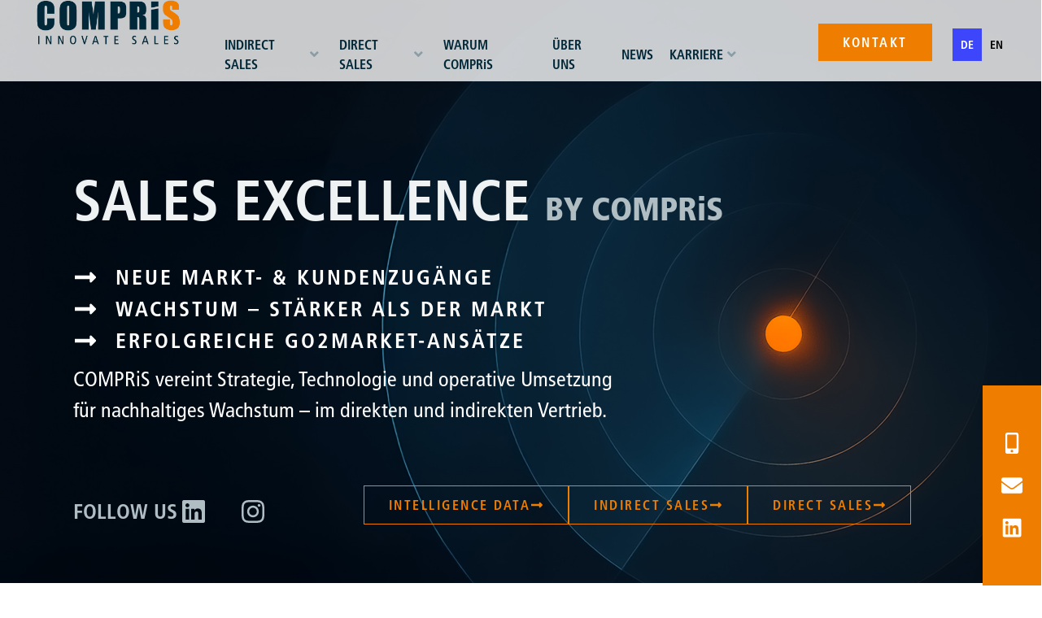

--- FILE ---
content_type: text/html; charset=UTF-8
request_url: https://compris-sales.de/
body_size: 77099
content:
<!doctype html><html dir="ltr" lang="de" prefix="og: https://ogp.me/ns#"><head><meta charset="UTF-8"><meta name="viewport" content="width=device-width, initial-scale=1"><link rel="profile" href="https://gmpg.org/xfn/11"><title>COMPRiS Innovate Sales | Go2Market Strategie</title><meta name="description" content="Erfolgreiche Wachstumscases für innovative Lösungen im B2B entlang der Go2Market Strategie im indirect und direct Sales. INTELLIGENCE | STRATEGY | EXECUTION" /><meta name="robots" content="max-image-preview:large" /><link rel="canonical" href="https://compris-sales.de/" /><meta name="generator" content="All in One SEO Pro (AIOSEO) 4.9.3" /><meta property="og:locale" content="de_DE" /><meta property="og:site_name" content="COMPRiS Innovate Sales | Erfolgreiche Go2Market Ansätze direkt &amp; indirekt" /><meta property="og:type" content="website" /><meta property="og:title" content="COMPRiS Innovate Sales | Go2Market Strategie" /><meta property="og:description" content="Erfolgreiche Wachstumscases für innovative Lösungen im B2B entlang der Go2Market Strategie im indirect und direct Sales. INTELLIGENCE | STRATEGY | EXECUTION" /><meta property="og:url" content="https://compris-sales.de/" /><meta property="og:image" content="https://compris-sales.de/wp-content/uploads/2023/05/COMPRiS-Logo-web-350x100-1.png" /><meta property="og:image:secure_url" content="https://compris-sales.de/wp-content/uploads/2023/05/COMPRiS-Logo-web-350x100-1.png" /><meta name="twitter:card" content="summary_large_image" /><meta name="twitter:title" content="COMPRiS Innovate Sales | Go2Market Strategie" /><meta name="twitter:description" content="Erfolgreiche Wachstumscases für innovative Lösungen im B2B entlang der Go2Market Strategie im indirect und direct Sales. INTELLIGENCE | STRATEGY | EXECUTION" /><meta name="twitter:image" content="https://compris-sales.de/wp-content/uploads/2023/05/COMPRiS-Logo-web-350x100-1.png" /> <script type="application/ld+json" class="aioseo-schema">{"@context":"https:\/\/schema.org","@graph":[{"@type":"BreadcrumbList","@id":"https:\/\/compris-sales.de\/#breadcrumblist","itemListElement":[{"@type":"ListItem","@id":"https:\/\/compris-sales.de#listItem","position":1,"name":"Home"}]},{"@type":"Organization","@id":"https:\/\/compris-sales.de\/#organization","name":"COMPRiS Innovate Sales","description":"Erfolgreiche Go2Market Ans\u00e4tze direkt & indirekt","url":"https:\/\/compris-sales.de\/","telephone":"+49714164320","logo":{"@type":"ImageObject","url":"https:\/\/compris-sales.de\/wp-content\/uploads\/2023\/05\/COMPRiS-Logo-web-350x100-1.png","@id":"https:\/\/compris-sales.de\/#organizationLogo","width":350,"height":100,"caption":"COMPRiS Innovate Sales Logo"},"image":{"@id":"https:\/\/compris-sales.de\/#organizationLogo"},"sameAs":["https:\/\/www.facebook.com\/COMPRiS.DE","https:\/\/www.instagram.com\/compris_sales\/","https:\/\/www.youtube.com\/user\/MyCOMPRiS","https:\/\/www.linkedin.com\/company\/compris-gmbh"]},{"@type":"WebPage","@id":"https:\/\/compris-sales.de\/#webpage","url":"https:\/\/compris-sales.de\/","name":"COMPRiS Innovate Sales | Go2Market Strategie","description":"Erfolgreiche Wachstumscases f\u00fcr innovative L\u00f6sungen im B2B entlang der Go2Market Strategie im indirect und direct Sales. INTELLIGENCE | STRATEGY | EXECUTION","inLanguage":"de-DE","isPartOf":{"@id":"https:\/\/compris-sales.de\/#website"},"breadcrumb":{"@id":"https:\/\/compris-sales.de\/#breadcrumblist"},"datePublished":"2023-05-20T16:36:23+02:00","dateModified":"2025-11-24T14:41:32+01:00"},{"@type":"WebSite","@id":"https:\/\/compris-sales.de\/#website","url":"https:\/\/compris-sales.de\/","name":"COMPRiS Innovate Sales","description":"Erfolgreiche Go2Market Ans\u00e4tze direkt & indirekt","inLanguage":"de-DE","publisher":{"@id":"https:\/\/compris-sales.de\/#organization"}}]}</script>  <script id="cookieyes" type="text/javascript" src="https://cdn-cookieyes.com/client_data/34d112a770ec1f4c1265f567/script.js"></script> <script id="google_gtagjs-js-consent-mode-data-layer">window.dataLayer = window.dataLayer || [];function gtag(){dataLayer.push(arguments);}
gtag('consent', 'default', {"ad_personalization":"denied","ad_storage":"denied","ad_user_data":"denied","analytics_storage":"denied","functionality_storage":"denied","security_storage":"denied","personalization_storage":"denied","region":["AT","BE","BG","CH","CY","CZ","DE","DK","EE","ES","FI","FR","GB","GR","HR","HU","IE","IS","IT","LI","LT","LU","LV","MT","NL","NO","PL","PT","RO","SE","SI","SK"],"wait_for_update":500});
window._googlesitekitConsentCategoryMap = {"statistics":["analytics_storage"],"marketing":["ad_storage","ad_user_data","ad_personalization"],"functional":["functionality_storage","security_storage"],"preferences":["personalization_storage"]};
window._googlesitekitConsents = {"ad_personalization":"denied","ad_storage":"denied","ad_user_data":"denied","analytics_storage":"denied","functionality_storage":"denied","security_storage":"denied","personalization_storage":"denied","region":["AT","BE","BG","CH","CY","CZ","DE","DK","EE","ES","FI","FR","GB","GR","HR","HU","IE","IS","IT","LI","LT","LU","LV","MT","NL","NO","PL","PT","RO","SE","SI","SK"],"wait_for_update":500};</script> <link rel='dns-prefetch' href='//cdn.weglot.com' /><link rel='dns-prefetch' href='//www.googletagmanager.com' /><link rel='dns-prefetch' href='//stats.wp.com' /><link rel='dns-prefetch' href='//hcaptcha.com' /><link rel="alternate" type="application/rss+xml" title="COMPRiS Innovate Sales &raquo; Feed" href="https://compris-sales.de/feed/" /><link rel="alternate" title="oEmbed (JSON)" type="application/json+oembed" href="https://compris-sales.de/wp-json/oembed/1.0/embed?url=https%3A%2F%2Fcompris-sales.de%2F" /><link rel="alternate" title="oEmbed (XML)" type="text/xml+oembed" href="https://compris-sales.de/wp-json/oembed/1.0/embed?url=https%3A%2F%2Fcompris-sales.de%2F&#038;format=xml" /><style id='wp-img-auto-sizes-contain-inline-css'>img:is([sizes=auto i],[sizes^="auto," i]){contain-intrinsic-size:3000px 1500px}
/*# sourceURL=wp-img-auto-sizes-contain-inline-css */</style><link rel='stylesheet' id='pa-frontend-css' href='https://compris-sales.de/wp-content/uploads/premium-addons-elementor/pa-frontend-146f125ef.min.css?ver=1769399500' media='all' /><link rel='stylesheet' id='weglot-css-css' href='https://compris-sales.de/wp-content/cache/autoptimize/css/autoptimize_single_f0a21b1ef4a430d4261638f4256fb783.css?ver=5.2' media='all' /><link rel='stylesheet' id='new-flag-css-css' href='https://compris-sales.de/wp-content/cache/autoptimize/css/autoptimize_single_a286648676f1e98577d4868ebde939ab.css?ver=5.2' media='all' /><link rel='stylesheet' id='hello-elementor-css' href='https://compris-sales.de/wp-content/cache/autoptimize/css/autoptimize_single_af4b9638d69957103dc5ea259563873e.css?ver=3.4.4' media='all' /><link rel='stylesheet' id='hello-elementor-theme-style-css' href='https://compris-sales.de/wp-content/cache/autoptimize/css/autoptimize_single_a480d2bf8c523da1c15b272e519f33f2.css?ver=3.4.4' media='all' /><link rel='stylesheet' id='hello-elementor-header-footer-css' href='https://compris-sales.de/wp-content/cache/autoptimize/css/autoptimize_single_86dbb47955bb9db9c74abc72efb0c6f6.css?ver=3.4.4' media='all' /><link rel='stylesheet' id='elementor-frontend-css' href='https://compris-sales.de/wp-content/plugins/elementor/assets/css/frontend.min.css?ver=3.33.2' media='all' /><link rel='stylesheet' id='elementor-post-5-css' href='https://compris-sales.de/wp-content/cache/autoptimize/css/autoptimize_single_f397287f8cf750c826fba7ced84f71f3.css?ver=1769330497' media='all' /><link rel='stylesheet' id='widget-image-css' href='https://compris-sales.de/wp-content/plugins/elementor/assets/css/widget-image.min.css?ver=3.33.2' media='all' /><link rel='stylesheet' id='pa-glass-css' href='https://compris-sales.de/wp-content/plugins/premium-addons-for-elementor/assets/frontend/min-css/liquid-glass.min.css?ver=4.11.49' media='all' /><link rel='stylesheet' id='dashicons-css' href='https://compris-sales.de/wp-includes/css/dashicons.min.css?ver=6.9' media='all' /><link rel='stylesheet' id='font-awesome-5-all-css' href='https://compris-sales.de/wp-content/plugins/elementor/assets/lib/font-awesome/css/all.min.css?ver=4.11.49' media='all' /><link rel='stylesheet' id='e-animation-grow-css' href='https://compris-sales.de/wp-content/plugins/elementor/assets/lib/animations/styles/e-animation-grow.min.css?ver=3.33.2' media='all' /><link rel='stylesheet' id='widget-social-icons-css' href='https://compris-sales.de/wp-content/plugins/elementor/assets/css/widget-social-icons.min.css?ver=3.33.2' media='all' /><link rel='stylesheet' id='e-apple-webkit-css' href='https://compris-sales.de/wp-content/plugins/elementor/assets/css/conditionals/apple-webkit.min.css?ver=3.33.2' media='all' /><link rel='stylesheet' id='e-sticky-css' href='https://compris-sales.de/wp-content/plugins/elementor-pro/assets/css/modules/sticky.min.css?ver=3.29.2' media='all' /><link rel='stylesheet' id='widget-heading-css' href='https://compris-sales.de/wp-content/plugins/elementor/assets/css/widget-heading.min.css?ver=3.33.2' media='all' /><link rel='stylesheet' id='widget-icon-list-css' href='https://compris-sales.de/wp-content/plugins/elementor/assets/css/widget-icon-list.min.css?ver=3.33.2' media='all' /><link rel='stylesheet' id='widget-form-css' href='https://compris-sales.de/wp-content/plugins/elementor-pro/assets/css/widget-form.min.css?ver=3.29.2' media='all' /><link rel='stylesheet' id='pa-btn-css' href='https://compris-sales.de/wp-content/plugins/premium-addons-for-elementor/assets/frontend/min-css/button-line.min.css?ver=4.11.49' media='all' /><link rel='stylesheet' id='widget-spacer-css' href='https://compris-sales.de/wp-content/plugins/elementor/assets/css/widget-spacer.min.css?ver=3.33.2' media='all' /><link rel='stylesheet' id='widget-icon-box-css' href='https://compris-sales.de/wp-content/plugins/elementor/assets/css/widget-icon-box.min.css?ver=3.33.2' media='all' /><link rel='stylesheet' id='pa-slick-css' href='https://compris-sales.de/wp-content/plugins/premium-addons-for-elementor/assets/frontend/min-css/slick.min.css?ver=4.11.49' media='all' /><link rel='stylesheet' id='elementor-post-15-css' href='https://compris-sales.de/wp-content/cache/autoptimize/css/autoptimize_single_3706a086d9f4d05b67e7035a78498604.css?ver=1769332459' media='all' /><link rel='stylesheet' id='elementor-post-102-css' href='https://compris-sales.de/wp-content/cache/autoptimize/css/autoptimize_single_054546b0cb2a54f9be97a7bb18b583f5.css?ver=1769330498' media='all' /><link rel='stylesheet' id='elementor-post-466-css' href='https://compris-sales.de/wp-content/cache/autoptimize/css/autoptimize_single_e8356b41cef8410dd8f09a6e51abeb3b.css?ver=1769330498' media='all' /> <script src="https://compris-sales.de/wp-includes/js/jquery/jquery.min.js?ver=3.7.1" id="jquery-core-js"></script> <script defer src="https://compris-sales.de/wp-includes/js/jquery/jquery-migrate.min.js?ver=3.4.1" id="jquery-migrate-js"></script> <script defer src="https://compris-sales.de/wp-content/cache/autoptimize/js/autoptimize_single_a952cd53ce26412d2f72092e8645ca8b.js?ver=5.2" id="wp-weglot-js-js"></script> 
 <script defer src="https://www.googletagmanager.com/gtag/js?id=GT-WF37Z3K" id="google_gtagjs-js"></script> <script id="google_gtagjs-js-after">window.dataLayer = window.dataLayer || [];function gtag(){dataLayer.push(arguments);}
gtag("set","linker",{"domains":["compris-sales.de"]});
gtag("js", new Date());
gtag("set", "developer_id.dZTNiMT", true);
gtag("config", "GT-WF37Z3K");
//# sourceURL=google_gtagjs-js-after</script> <link rel="https://api.w.org/" href="https://compris-sales.de/wp-json/" /><link rel="alternate" title="JSON" type="application/json" href="https://compris-sales.de/wp-json/wp/v2/pages/15" /><link rel="EditURI" type="application/rsd+xml" title="RSD" href="https://compris-sales.de/xmlrpc.php?rsd" /><meta name="generator" content="WordPress 6.9" /><link rel='shortlink' href='https://compris-sales.de/' /><meta name="generator" content="Site Kit by Google 1.166.0" /> <script>(function(w,d,s,l,i){w[l]=w[l]||[];w[l].push({'gtm.start':
new Date().getTime(),event:'gtm.js'});var f=d.getElementsByTagName(s)[0],
j=d.createElement(s),dl=l!='dataLayer'?'&l='+l:'';j.async=true;j.src=
'https://www.googletagmanager.com/gtm.js?id='+i+dl;f.parentNode.insertBefore(j,f);
})(window,document,'script','dataLayer','GTM-5CCP767');</script> <style>.h-captcha{position:relative;display:block;margin-bottom:2rem;padding:0;clear:both}.h-captcha[data-size="normal"]{width:303px;height:78px}.h-captcha[data-size="compact"]{width:164px;height:144px}.h-captcha[data-size="invisible"]{display:none}.h-captcha iframe{z-index:1}.h-captcha::before{content:"";display:block;position:absolute;top:0;left:0;background:url(https://compris-sales.de/wp-content/plugins/hcaptcha-for-forms-and-more/assets/images/hcaptcha-div-logo.svg) no-repeat;border:1px solid #fff0;border-radius:4px;box-sizing:border-box}.h-captcha::after{content:"The hCaptcha loading is delayed until user interaction.";font:13px/1.35 system-ui,-apple-system,Segoe UI,Roboto,Arial,sans-serif;display:block;position:absolute;top:0;left:0;box-sizing:border-box;color:red;opacity:0}.h-captcha:not(:has(iframe))::after{animation:hcap-msg-fade-in .3s ease forwards;animation-delay:2s}.h-captcha:has(iframe)::after{animation:none;opacity:0}@keyframes hcap-msg-fade-in{to{opacity:1}}.h-captcha[data-size="normal"]::before{width:300px;height:74px;background-position:94% 28%}.h-captcha[data-size="normal"]::after{padding:19px 75px 16px 10px}.h-captcha[data-size="compact"]::before{width:156px;height:136px;background-position:50% 79%}.h-captcha[data-size="compact"]::after{padding:10px 10px 16px 10px}.h-captcha[data-theme="light"]::before,body.is-light-theme .h-captcha[data-theme="auto"]::before,.h-captcha[data-theme="auto"]::before{background-color:#fafafa;border:1px solid #e0e0e0}.h-captcha[data-theme="dark"]::before,body.is-dark-theme .h-captcha[data-theme="auto"]::before,html.wp-dark-mode-active .h-captcha[data-theme="auto"]::before,html.drdt-dark-mode .h-captcha[data-theme="auto"]::before{background-image:url(https://compris-sales.de/wp-content/plugins/hcaptcha-for-forms-and-more/assets/images/hcaptcha-div-logo-white.svg);background-repeat:no-repeat;background-color:#333;border:1px solid #f5f5f5}@media (prefers-color-scheme:dark){.h-captcha[data-theme="auto"]::before{background-image:url(https://compris-sales.de/wp-content/plugins/hcaptcha-for-forms-and-more/assets/images/hcaptcha-div-logo-white.svg);background-repeat:no-repeat;background-color:#333;border:1px solid #f5f5f5}}.h-captcha[data-theme="custom"]::before{background-color:initial}.h-captcha[data-size="invisible"]::before,.h-captcha[data-size="invisible"]::after{display:none}.h-captcha iframe{position:relative}div[style*="z-index: 2147483647"] div[style*="border-width: 11px"][style*="position: absolute"][style*="pointer-events: none"]{border-style:none}</style><style>.elementor-widget-login .h-captcha{margin-bottom:0}</style><style>img#wpstats{display:none}</style><link rel="alternate" href="https://compris-sales.de/" hreflang="de"/><link rel="alternate" href="https://compris-sales.de/en/" hreflang="en"/> <script type="application/json" id="weglot-data">{"website":"https:\/\/compris-sales.de\/","uid":"e201bcecb8","project_slug":"compris","language_from":"de","language_from_custom_flag":null,"language_from_custom_name":null,"excluded_paths":[],"excluded_blocks":[],"custom_settings":{"button_style":{"custom_css":"","is_dropdown":true,"with_flags":false,"full_name":false,"with_name":true,"flag_type":"rectangle_mat"},"wp_user_version":"4.2.4","switchers":[{"style":{"full_name":false,"color":"#B0BEC4","size_scale":1},"opts":{"is_responsive":true,"display_device":"desktop","pixel_cutoff":768},"location":{"target":".e-con-inner","sibling":null},"template":{"name":"toggle","hash":"138b605efefc7cb59f9035d7ce40c05b03efaaa6"}},{"style":{"full_name":false,"color":"#B0BEC4","size_scale":1},"opts":{"is_responsive":false,"display_device":"mobile","pixel_cutoff":768},"location":{"target":".premium-mobile-menu-container","sibling":null},"template":{"name":"toggle","hash":"138b605efefc7cb59f9035d7ce40c05b03efaaa6"}}],"loading_bar":true,"wait_transition":true,"translate_search":false,"hide_switcher":false,"translate_amp":false,"translate_email":false},"pending_translation_enabled":false,"curl_ssl_check_enabled":true,"languages":[{"language_to":"en","custom_code":null,"custom_name":null,"custom_local_name":null,"provider":null,"enabled":true,"automatic_translation_enabled":true,"deleted_at":null,"connect_host_destination":null,"custom_flag":null}],"organization_slug":"w-a9604b36d1","current_language":"de","switcher_links":{"de":"https:\/\/compris-sales.de\/?wg-choose-original=true","en":"https:\/\/compris-sales.de\/en\/?wg-choose-original=false"},"original_path":"\/"}</script> <style>.e-con.e-parent:nth-of-type(n+4):not(.e-lazyloaded):not(.e-no-lazyload),
				.e-con.e-parent:nth-of-type(n+4):not(.e-lazyloaded):not(.e-no-lazyload) * {
					background-image: none !important;
				}
				@media screen and (max-height: 1024px) {
					.e-con.e-parent:nth-of-type(n+3):not(.e-lazyloaded):not(.e-no-lazyload),
					.e-con.e-parent:nth-of-type(n+3):not(.e-lazyloaded):not(.e-no-lazyload) * {
						background-image: none !important;
					}
				}
				@media screen and (max-height: 640px) {
					.e-con.e-parent:nth-of-type(n+2):not(.e-lazyloaded):not(.e-no-lazyload),
					.e-con.e-parent:nth-of-type(n+2):not(.e-lazyloaded):not(.e-no-lazyload) * {
						background-image: none !important;
					}
				}</style><style>.elementor-field-type-hcaptcha .elementor-field{background:transparent!important}.elementor-field-type-hcaptcha .h-captcha{margin-bottom:unset}</style><link rel="icon" href="https://compris-sales.de/wp-content/uploads/2023/05/COMPRiS-Favicon-Web-1-150x150.png" sizes="32x32" /><link rel="icon" href="https://compris-sales.de/wp-content/uploads/2023/05/COMPRiS-Favicon-Web-1-300x300.png" sizes="192x192" /><link rel="apple-touch-icon" href="https://compris-sales.de/wp-content/uploads/2023/05/COMPRiS-Favicon-Web-1-300x300.png" /><meta name="msapplication-TileImage" content="https://compris-sales.de/wp-content/uploads/2023/05/COMPRiS-Favicon-Web-1-300x300.png" /><style id="wp-custom-css">body { 

    overflow-x: hidden; 

}</style><style id='global-styles-inline-css'>:root{--wp--preset--aspect-ratio--square: 1;--wp--preset--aspect-ratio--4-3: 4/3;--wp--preset--aspect-ratio--3-4: 3/4;--wp--preset--aspect-ratio--3-2: 3/2;--wp--preset--aspect-ratio--2-3: 2/3;--wp--preset--aspect-ratio--16-9: 16/9;--wp--preset--aspect-ratio--9-16: 9/16;--wp--preset--color--black: #000000;--wp--preset--color--cyan-bluish-gray: #abb8c3;--wp--preset--color--white: #ffffff;--wp--preset--color--pale-pink: #f78da7;--wp--preset--color--vivid-red: #cf2e2e;--wp--preset--color--luminous-vivid-orange: #ff6900;--wp--preset--color--luminous-vivid-amber: #fcb900;--wp--preset--color--light-green-cyan: #7bdcb5;--wp--preset--color--vivid-green-cyan: #00d084;--wp--preset--color--pale-cyan-blue: #8ed1fc;--wp--preset--color--vivid-cyan-blue: #0693e3;--wp--preset--color--vivid-purple: #9b51e0;--wp--preset--gradient--vivid-cyan-blue-to-vivid-purple: linear-gradient(135deg,rgb(6,147,227) 0%,rgb(155,81,224) 100%);--wp--preset--gradient--light-green-cyan-to-vivid-green-cyan: linear-gradient(135deg,rgb(122,220,180) 0%,rgb(0,208,130) 100%);--wp--preset--gradient--luminous-vivid-amber-to-luminous-vivid-orange: linear-gradient(135deg,rgb(252,185,0) 0%,rgb(255,105,0) 100%);--wp--preset--gradient--luminous-vivid-orange-to-vivid-red: linear-gradient(135deg,rgb(255,105,0) 0%,rgb(207,46,46) 100%);--wp--preset--gradient--very-light-gray-to-cyan-bluish-gray: linear-gradient(135deg,rgb(238,238,238) 0%,rgb(169,184,195) 100%);--wp--preset--gradient--cool-to-warm-spectrum: linear-gradient(135deg,rgb(74,234,220) 0%,rgb(151,120,209) 20%,rgb(207,42,186) 40%,rgb(238,44,130) 60%,rgb(251,105,98) 80%,rgb(254,248,76) 100%);--wp--preset--gradient--blush-light-purple: linear-gradient(135deg,rgb(255,206,236) 0%,rgb(152,150,240) 100%);--wp--preset--gradient--blush-bordeaux: linear-gradient(135deg,rgb(254,205,165) 0%,rgb(254,45,45) 50%,rgb(107,0,62) 100%);--wp--preset--gradient--luminous-dusk: linear-gradient(135deg,rgb(255,203,112) 0%,rgb(199,81,192) 50%,rgb(65,88,208) 100%);--wp--preset--gradient--pale-ocean: linear-gradient(135deg,rgb(255,245,203) 0%,rgb(182,227,212) 50%,rgb(51,167,181) 100%);--wp--preset--gradient--electric-grass: linear-gradient(135deg,rgb(202,248,128) 0%,rgb(113,206,126) 100%);--wp--preset--gradient--midnight: linear-gradient(135deg,rgb(2,3,129) 0%,rgb(40,116,252) 100%);--wp--preset--font-size--small: 13px;--wp--preset--font-size--medium: 20px;--wp--preset--font-size--large: 36px;--wp--preset--font-size--x-large: 42px;--wp--preset--spacing--20: 0.44rem;--wp--preset--spacing--30: 0.67rem;--wp--preset--spacing--40: 1rem;--wp--preset--spacing--50: 1.5rem;--wp--preset--spacing--60: 2.25rem;--wp--preset--spacing--70: 3.38rem;--wp--preset--spacing--80: 5.06rem;--wp--preset--shadow--natural: 6px 6px 9px rgba(0, 0, 0, 0.2);--wp--preset--shadow--deep: 12px 12px 50px rgba(0, 0, 0, 0.4);--wp--preset--shadow--sharp: 6px 6px 0px rgba(0, 0, 0, 0.2);--wp--preset--shadow--outlined: 6px 6px 0px -3px rgb(255, 255, 255), 6px 6px rgb(0, 0, 0);--wp--preset--shadow--crisp: 6px 6px 0px rgb(0, 0, 0);}:root { --wp--style--global--content-size: 800px;--wp--style--global--wide-size: 1200px; }:where(body) { margin: 0; }.wp-site-blocks > .alignleft { float: left; margin-right: 2em; }.wp-site-blocks > .alignright { float: right; margin-left: 2em; }.wp-site-blocks > .aligncenter { justify-content: center; margin-left: auto; margin-right: auto; }:where(.wp-site-blocks) > * { margin-block-start: 24px; margin-block-end: 0; }:where(.wp-site-blocks) > :first-child { margin-block-start: 0; }:where(.wp-site-blocks) > :last-child { margin-block-end: 0; }:root { --wp--style--block-gap: 24px; }:root :where(.is-layout-flow) > :first-child{margin-block-start: 0;}:root :where(.is-layout-flow) > :last-child{margin-block-end: 0;}:root :where(.is-layout-flow) > *{margin-block-start: 24px;margin-block-end: 0;}:root :where(.is-layout-constrained) > :first-child{margin-block-start: 0;}:root :where(.is-layout-constrained) > :last-child{margin-block-end: 0;}:root :where(.is-layout-constrained) > *{margin-block-start: 24px;margin-block-end: 0;}:root :where(.is-layout-flex){gap: 24px;}:root :where(.is-layout-grid){gap: 24px;}.is-layout-flow > .alignleft{float: left;margin-inline-start: 0;margin-inline-end: 2em;}.is-layout-flow > .alignright{float: right;margin-inline-start: 2em;margin-inline-end: 0;}.is-layout-flow > .aligncenter{margin-left: auto !important;margin-right: auto !important;}.is-layout-constrained > .alignleft{float: left;margin-inline-start: 0;margin-inline-end: 2em;}.is-layout-constrained > .alignright{float: right;margin-inline-start: 2em;margin-inline-end: 0;}.is-layout-constrained > .aligncenter{margin-left: auto !important;margin-right: auto !important;}.is-layout-constrained > :where(:not(.alignleft):not(.alignright):not(.alignfull)){max-width: var(--wp--style--global--content-size);margin-left: auto !important;margin-right: auto !important;}.is-layout-constrained > .alignwide{max-width: var(--wp--style--global--wide-size);}body .is-layout-flex{display: flex;}.is-layout-flex{flex-wrap: wrap;align-items: center;}.is-layout-flex > :is(*, div){margin: 0;}body .is-layout-grid{display: grid;}.is-layout-grid > :is(*, div){margin: 0;}body{padding-top: 0px;padding-right: 0px;padding-bottom: 0px;padding-left: 0px;}a:where(:not(.wp-element-button)){text-decoration: underline;}:root :where(.wp-element-button, .wp-block-button__link){background-color: #32373c;border-width: 0;color: #fff;font-family: inherit;font-size: inherit;font-style: inherit;font-weight: inherit;letter-spacing: inherit;line-height: inherit;padding-top: calc(0.667em + 2px);padding-right: calc(1.333em + 2px);padding-bottom: calc(0.667em + 2px);padding-left: calc(1.333em + 2px);text-decoration: none;text-transform: inherit;}.has-black-color{color: var(--wp--preset--color--black) !important;}.has-cyan-bluish-gray-color{color: var(--wp--preset--color--cyan-bluish-gray) !important;}.has-white-color{color: var(--wp--preset--color--white) !important;}.has-pale-pink-color{color: var(--wp--preset--color--pale-pink) !important;}.has-vivid-red-color{color: var(--wp--preset--color--vivid-red) !important;}.has-luminous-vivid-orange-color{color: var(--wp--preset--color--luminous-vivid-orange) !important;}.has-luminous-vivid-amber-color{color: var(--wp--preset--color--luminous-vivid-amber) !important;}.has-light-green-cyan-color{color: var(--wp--preset--color--light-green-cyan) !important;}.has-vivid-green-cyan-color{color: var(--wp--preset--color--vivid-green-cyan) !important;}.has-pale-cyan-blue-color{color: var(--wp--preset--color--pale-cyan-blue) !important;}.has-vivid-cyan-blue-color{color: var(--wp--preset--color--vivid-cyan-blue) !important;}.has-vivid-purple-color{color: var(--wp--preset--color--vivid-purple) !important;}.has-black-background-color{background-color: var(--wp--preset--color--black) !important;}.has-cyan-bluish-gray-background-color{background-color: var(--wp--preset--color--cyan-bluish-gray) !important;}.has-white-background-color{background-color: var(--wp--preset--color--white) !important;}.has-pale-pink-background-color{background-color: var(--wp--preset--color--pale-pink) !important;}.has-vivid-red-background-color{background-color: var(--wp--preset--color--vivid-red) !important;}.has-luminous-vivid-orange-background-color{background-color: var(--wp--preset--color--luminous-vivid-orange) !important;}.has-luminous-vivid-amber-background-color{background-color: var(--wp--preset--color--luminous-vivid-amber) !important;}.has-light-green-cyan-background-color{background-color: var(--wp--preset--color--light-green-cyan) !important;}.has-vivid-green-cyan-background-color{background-color: var(--wp--preset--color--vivid-green-cyan) !important;}.has-pale-cyan-blue-background-color{background-color: var(--wp--preset--color--pale-cyan-blue) !important;}.has-vivid-cyan-blue-background-color{background-color: var(--wp--preset--color--vivid-cyan-blue) !important;}.has-vivid-purple-background-color{background-color: var(--wp--preset--color--vivid-purple) !important;}.has-black-border-color{border-color: var(--wp--preset--color--black) !important;}.has-cyan-bluish-gray-border-color{border-color: var(--wp--preset--color--cyan-bluish-gray) !important;}.has-white-border-color{border-color: var(--wp--preset--color--white) !important;}.has-pale-pink-border-color{border-color: var(--wp--preset--color--pale-pink) !important;}.has-vivid-red-border-color{border-color: var(--wp--preset--color--vivid-red) !important;}.has-luminous-vivid-orange-border-color{border-color: var(--wp--preset--color--luminous-vivid-orange) !important;}.has-luminous-vivid-amber-border-color{border-color: var(--wp--preset--color--luminous-vivid-amber) !important;}.has-light-green-cyan-border-color{border-color: var(--wp--preset--color--light-green-cyan) !important;}.has-vivid-green-cyan-border-color{border-color: var(--wp--preset--color--vivid-green-cyan) !important;}.has-pale-cyan-blue-border-color{border-color: var(--wp--preset--color--pale-cyan-blue) !important;}.has-vivid-cyan-blue-border-color{border-color: var(--wp--preset--color--vivid-cyan-blue) !important;}.has-vivid-purple-border-color{border-color: var(--wp--preset--color--vivid-purple) !important;}.has-vivid-cyan-blue-to-vivid-purple-gradient-background{background: var(--wp--preset--gradient--vivid-cyan-blue-to-vivid-purple) !important;}.has-light-green-cyan-to-vivid-green-cyan-gradient-background{background: var(--wp--preset--gradient--light-green-cyan-to-vivid-green-cyan) !important;}.has-luminous-vivid-amber-to-luminous-vivid-orange-gradient-background{background: var(--wp--preset--gradient--luminous-vivid-amber-to-luminous-vivid-orange) !important;}.has-luminous-vivid-orange-to-vivid-red-gradient-background{background: var(--wp--preset--gradient--luminous-vivid-orange-to-vivid-red) !important;}.has-very-light-gray-to-cyan-bluish-gray-gradient-background{background: var(--wp--preset--gradient--very-light-gray-to-cyan-bluish-gray) !important;}.has-cool-to-warm-spectrum-gradient-background{background: var(--wp--preset--gradient--cool-to-warm-spectrum) !important;}.has-blush-light-purple-gradient-background{background: var(--wp--preset--gradient--blush-light-purple) !important;}.has-blush-bordeaux-gradient-background{background: var(--wp--preset--gradient--blush-bordeaux) !important;}.has-luminous-dusk-gradient-background{background: var(--wp--preset--gradient--luminous-dusk) !important;}.has-pale-ocean-gradient-background{background: var(--wp--preset--gradient--pale-ocean) !important;}.has-electric-grass-gradient-background{background: var(--wp--preset--gradient--electric-grass) !important;}.has-midnight-gradient-background{background: var(--wp--preset--gradient--midnight) !important;}.has-small-font-size{font-size: var(--wp--preset--font-size--small) !important;}.has-medium-font-size{font-size: var(--wp--preset--font-size--medium) !important;}.has-large-font-size{font-size: var(--wp--preset--font-size--large) !important;}.has-x-large-font-size{font-size: var(--wp--preset--font-size--x-large) !important;}
/*# sourceURL=global-styles-inline-css */</style><link rel='stylesheet' id='elementor-post-5115-css' href='https://compris-sales.de/wp-content/cache/autoptimize/css/autoptimize_single_50b68a9cd253b975b49b8410a40ae624.css?ver=1769330498' media='all' /><link rel='stylesheet' id='elementor-post-1511-css' href='https://compris-sales.de/wp-content/cache/autoptimize/css/autoptimize_single_8ec44fd4bc1f3b59e30112f7e6d75f3d.css?ver=1769330499' media='all' /><link rel='stylesheet' id='elementor-post-5466-css' href='https://compris-sales.de/wp-content/cache/autoptimize/css/autoptimize_single_351a36f6fef39121c2943b4034598175.css?ver=1769330499' media='all' /><link rel='stylesheet' id='elementor-post-4539-css' href='https://compris-sales.de/wp-content/cache/autoptimize/css/autoptimize_single_79b0508a206d0133e1807205becfe7ba.css?ver=1769332460' media='all' /><link rel='stylesheet' id='elementor-post-6465-css' href='https://compris-sales.de/wp-content/cache/autoptimize/css/autoptimize_single_e754aae9ba70bef3c0af52a6e33becdf.css?ver=1769332460' media='all' /><link rel='stylesheet' id='elementor-post-6928-css' href='https://compris-sales.de/wp-content/cache/autoptimize/css/autoptimize_single_31bf174bf91b000bc4bc332a3159cd7e.css?ver=1769331985' media='all' /><style type="text/css">@media only screen and (min-device-width : 768px) { .wg-0{ display:none; } }
						</style><body class="home wp-singular page-template-default page page-id-15 wp-custom-logo wp-embed-responsive wp-theme-hello-elementor hello-elementor-default elementor-default elementor-kit-5 elementor-page elementor-page-15"> <noscript><iframe src="https://www.googletagmanager.com/ns.html?id=GTM-5CCP767"
height="0" width="0" style="display:none;visibility:hidden"></iframe></noscript> <a class="skip-link screen-reader-text" href="#content">Zum Inhalt springen</a><header data-elementor-type="header" data-elementor-id="102" class="elementor elementor-102 elementor-location-header" data-elementor-post-type="elementor_library"><div class="elementor-element elementor-element-6318045 e-flex e-con-boxed e-con e-parent" data-id="6318045" data-element_type="container" data-settings="{&quot;background_background&quot;:&quot;classic&quot;,&quot;sticky&quot;:&quot;top&quot;,&quot;sticky_on&quot;:[&quot;desktop&quot;,&quot;tablet&quot;,&quot;mobile&quot;],&quot;sticky_offset&quot;:0,&quot;sticky_effects_offset&quot;:0,&quot;sticky_anchor_link_offset&quot;:0}"><div class="e-con-inner"><div class="elementor-element elementor-element-67aca10 e-con-full e-flex e-con e-child" data-id="67aca10" data-element_type="container"><div class="elementor-element elementor-element-6b59dcc elementor-widget elementor-widget-theme-site-logo elementor-widget-image" data-id="6b59dcc" data-element_type="widget" data-widget_type="theme-site-logo.default"> <a href="https://compris-sales.de/"> <img width="350" height="100" src="https://compris-sales.de/wp-content/uploads/2023/05/COMPRiS-Logo-web-350x100-1.png" class="attachment-full size-full wp-image-12" alt="COMPRiS Innovate Sales Logo" srcset="https://compris-sales.de/wp-content/uploads/2023/05/COMPRiS-Logo-web-350x100-1.png 350w, https://compris-sales.de/wp-content/uploads/2023/05/COMPRiS-Logo-web-350x100-1-300x86.png 300w" sizes="(max-width: 350px) 100vw, 350px" title="COMPRiS-Logo-web-350x100 | COMPRiS Innovate Sales" /> </a></div></div><div class="elementor-element elementor-element-e6ad3c6 e-con-full e-flex e-con e-child" data-id="e6ad3c6" data-element_type="container"><div class="elementor-element elementor-element-4cc1c29 premium-nav-slide-left premium-ham-slide elementor-widget__width-inherit premium-nav-hor premium-slide-auto elementor-widget elementor-widget-premium-nav-menu" data-id="4cc1c29" data-element_type="widget" data-settings="{&quot;submenu_icon&quot;:{&quot;value&quot;:&quot;fas fa-angle-down&quot;,&quot;library&quot;:&quot;fa-solid&quot;}}" data-widget_type="premium-nav-menu.default"><div class="elementor-widget-container"><div data-settings="{&quot;breakpoint&quot;:1024,&quot;mobileLayout&quot;:&quot;slide&quot;,&quot;mainLayout&quot;:&quot;hor&quot;,&quot;stretchDropdown&quot;:false,&quot;hoverEffect&quot;:&quot;&quot;,&quot;submenuEvent&quot;:&quot;hover&quot;,&quot;submenuTrigger&quot;:&quot;item&quot;,&quot;closeAfterClick&quot;:true,&quot;renderMobileMenu&quot;:true}" class="premium-nav-widget-container premium-nav-pointer-none" style="visibility:hidden; opacity:0;"><div class="premium-ver-inner-container"><div class="premium-hamburger-toggle premium-mobile-menu-icon" role="button" aria-label="Toggle Menu"> <span class="premium-toggle-text"> <i aria-hidden="true" class="fas fa-bars"></i> </span> <span class="premium-toggle-close"> <i aria-hidden="true" class="fas fa-times"></i> </span></div><div class="premium-nav-menu-container"><ul class="premium-nav-menu premium-main-nav-menu"><li class="menu-item premium-nav-menu-item elementor-repeater elementor-repeater-item-94c0846 menu-item-has-children premium-mega-nav-item" data-full-width="true"><a  class="premium-menu-link premium-menu-link-parent premium-lq__none">INDIRECT SALES<i class="premium-dropdown-icon fas fa-angle-down" aria-hidden="true"></i></a><div class="premium-mega-content-container premium-lq__none"><style>.elementor-5115 .elementor-element.elementor-element-94fc0c4{--display:flex;--flex-direction:row;--container-widget-width:calc( ( 1 - var( --container-widget-flex-grow ) ) * 100% );--container-widget-height:100%;--container-widget-flex-grow:1;--container-widget-align-self:stretch;--flex-wrap-mobile:wrap;--justify-content:center;--align-items:flex-start;--margin-top:50px;--margin-bottom:0px;--margin-left:0px;--margin-right:0px;--padding-top:50px;--padding-bottom:50px;--padding-left:0px;--padding-right:0px;}.elementor-5115 .elementor-element.elementor-element-94fc0c4:not(.elementor-motion-effects-element-type-background), .elementor-5115 .elementor-element.elementor-element-94fc0c4 > .elementor-motion-effects-container > .elementor-motion-effects-layer{background-color:#FFFFFFF0;}.elementor-5115 .elementor-element.elementor-element-94fc0c4.e-con{--flex-grow:1;--flex-shrink:0;}.elementor-5115 .elementor-element.elementor-element-a752501{--display:flex;--gap:0px 0px;--row-gap:0px;--column-gap:0px;--margin-top:0px;--margin-bottom:0px;--margin-left:0px;--margin-right:0px;--padding-top:0px;--padding-bottom:0px;--padding-left:0px;--padding-right:0px;}.elementor-widget-icon.elementor-view-stacked .elementor-icon{background-color:var( --e-global-color-primary );}.elementor-widget-icon.elementor-view-framed .elementor-icon, .elementor-widget-icon.elementor-view-default .elementor-icon{color:var( --e-global-color-primary );border-color:var( --e-global-color-primary );}.elementor-widget-icon.elementor-view-framed .elementor-icon, .elementor-widget-icon.elementor-view-default .elementor-icon svg{fill:var( --e-global-color-primary );}.elementor-5115 .elementor-element.elementor-element-50b026e .elementor-icon-wrapper{text-align:left;}.elementor-5115 .elementor-element.elementor-element-50b026e .elementor-icon{font-size:68px;}.elementor-5115 .elementor-element.elementor-element-50b026e .elementor-icon svg{height:68px;}.elementor-widget-heading .elementor-heading-title{font-family:var( --e-global-typography-primary-font-family ), Sans-serif;font-weight:var( --e-global-typography-primary-font-weight );color:var( --e-global-color-primary );}.elementor-5115 .elementor-element.elementor-element-b667c85{padding:0px 0px 0px 0px;text-align:left;}.elementor-5115 .elementor-element.elementor-element-b667c85 .elementor-heading-title{font-size:22px;font-weight:900;letter-spacing:0.5px;color:var( --e-global-color-primary );}.elementor-widget-text-editor{font-family:var( --e-global-typography-text-font-family ), Sans-serif;font-size:var( --e-global-typography-text-font-size );font-weight:var( --e-global-typography-text-font-weight );color:var( --e-global-color-text );}.elementor-widget-text-editor.elementor-drop-cap-view-stacked .elementor-drop-cap{background-color:var( --e-global-color-primary );}.elementor-widget-text-editor.elementor-drop-cap-view-framed .elementor-drop-cap, .elementor-widget-text-editor.elementor-drop-cap-view-default .elementor-drop-cap{color:var( --e-global-color-primary );border-color:var( --e-global-color-primary );}.elementor-5115 .elementor-element.elementor-element-e93e0d1{margin:0px 0px calc(var(--kit-widget-spacing, 0px) + 0px) 0px;padding:0px 0px 15px 0px;font-family:"Frutiger LT", Sans-serif;font-size:18px;font-weight:600;color:var( --e-global-color-1ebb4f4 );}.elementor-widget-premium-icon-list .premium-bullet-list-wrapper i, .elementor-widget-premium-icon-list .premium-bullet-list-icon-text p{color:var( --e-global-color-primary );}.elementor-widget-premium-icon-list svg:not([class*="premium-"]){fill:var( --e-global-color-primary );}.elementor-widget-premium-icon-list .premium-bullet-list-blur:hover .premium-bullet-list-wrapper i, .elementor-widget-premium-icon-list .premium-bullet-list-blur:hover .premium-bullet-list-wrapper svg, .elementor-widget-premium-icon-list .premium-bullet-list-blur:hover .premium-bullet-list-wrapper .premium-bullet-list-icon-text p{text-shadow:var( --e-global-color-primary );}.elementor-widget-premium-icon-list .premium-bullet-list-content:hover .premium-bullet-list-wrapper i, .elementor-widget-premium-icon-list .premium-bullet-list-content:hover .premium-bullet-list-icon-text p{color:var( --e-global-color-primary );}.elementor-widget-premium-icon-list .premium-bullet-list-blur .premium-bullet-list-content:hover .premium-bullet-list-wrapper i, .elementor-widget-premium-icon-list .premium-bullet-list-blur .premium-bullet-list-content:hover  .premium-bullet-list-icon-text p{text-shadow:var( --e-global-color-primary );color:var( --e-global-color-primary );}.elementor-widget-premium-icon-list .premium-bullet-list-content:hover svg:not([class*="premium-"]){fill:var( --e-global-color-primary );} .elementor-widget-premium-icon-list .premium-bullet-list-icon-text p{font-family:var( --e-global-typography-text-font-family ), Sans-serif;font-size:var( --e-global-typography-text-font-size );font-weight:var( --e-global-typography-text-font-weight );}.elementor-widget-premium-icon-list .premium-bullet-text{font-family:var( --e-global-typography-text-font-family ), Sans-serif;font-size:var( --e-global-typography-text-font-size );font-weight:var( --e-global-typography-text-font-weight );} .elementor-widget-premium-icon-list .premium-bullet-text{color:var( --e-global-color-primary );} .elementor-widget-premium-icon-list .premium-bullet-list-blur:hover .premium-bullet-text{text-shadow:var( --e-global-color-primary );}.elementor-widget-premium-icon-list .premium-bullet-list-content:hover .premium-bullet-text{color:var( --e-global-color-primary );}.elementor-widget-premium-icon-list .premium-bullet-list-blur .premium-bullet-list-content:hover .premium-bullet-text{text-shadow:var( --e-global-color-primary );color:var( --e-global-color-primary );}.elementor-widget-premium-icon-list .premium-bullet-list-desc{font-family:var( --e-global-typography-text-font-family ), Sans-serif;font-size:var( --e-global-typography-text-font-size );font-weight:var( --e-global-typography-text-font-weight );color:var( --e-global-color-text );}.elementor-widget-premium-icon-list .premium-bullet-list-blur:hover .premium-bullet-list-desc{text-shadow:var( --e-global-color-text );} .elementor-widget-premium-icon-list .premium-bullet-list-badge span{font-family:var( --e-global-typography-text-font-family ), Sans-serif;font-size:var( --e-global-typography-text-font-size );font-weight:var( --e-global-typography-text-font-weight );}.elementor-widget-premium-icon-list .premium-bullet-list-badge span{color:var( --e-global-color-primary );background-color:var( --e-global-color-primary );}.elementor-widget-premium-icon-list .premium-bullet-list-divider:not(:last-child):after {border-top-color:var( --e-global-color-secondary );}.elementor-widget-premium-icon-list .premium-bullet-list-divider-inline:not(:last-child):after {border-left-color:var( --e-global-color-secondary );}.elementor-widget-premium-icon-list li.premium-bullet-list-content:not(:last-of-type) .premium-bullet-list-connector .premium-icon-connector-content:after{border-color:var( --e-global-color-secondary );}.elementor-5115 .elementor-element.elementor-element-1667d29 .premium-bullet-list-content{overflow:hidden;}.elementor-5115 .elementor-element.elementor-element-1667d29 .premium-bullet-list-box {flex-direction:column;}.elementor-5115 .elementor-element.elementor-element-1667d29 .premium-bullet-list-content, .elementor-5115 .elementor-element.elementor-element-1667d29 .premium-bullet-list-box{justify-content:flex-start;}.elementor-5115 .elementor-element.elementor-element-1667d29 .premium-bullet-list-divider, .elementor-5115 .elementor-element.elementor-element-1667d29 .premium-bullet-list-wrapper-top{align-self:flex-start;}.elementor-5115 .elementor-element.elementor-element-1667d29{--pa-bullet-align:flex-start;margin:-7px 0px calc(var(--kit-widget-spacing, 0px) + 5px) -4px;--pa-bullet-hv-size:20px;}.elementor-5115 .elementor-element.elementor-element-1667d29 .premium-bullet-list-text{display:flex;flex-direction:row;order:5;}.elementor-5115 .elementor-element.elementor-element-1667d29 .premium-bullet-list-content .premium-bullet-list-text-wrapper > span{align-self:start;text-align:start;}.elementor-5115 .elementor-element.elementor-element-1667d29 .premium-bullet-list-wrapper{align-self:flex-start;}.elementor-5115 .elementor-element.elementor-element-1667d29 .premium-bullet-list-badge{order:8;}.elementor-5115 .elementor-element.elementor-element-1667d29 .premium-bullet-list-content {border-radius:0px 0px 0px 0px;margin:4px 0px 4px 0px;}.elementor-5115 .elementor-element.elementor-element-1667d29 .premium-bullet-list-wrapper i, .elementor-5115 .elementor-element.elementor-element-1667d29 .premium-bullet-list-text p, .elementor-5115 .elementor-element.elementor-element-1667d29 .premium-bullet-text{font-size:20px;}.elementor-5115 .elementor-element.elementor-element-1667d29 .premium-bullet-list-wrapper svg, .elementor-5115 .elementor-element.elementor-element-1667d29 .premium-bullet-list-wrapper img{width:20px !important;height:20px !important;}.elementor-5115 .elementor-element.elementor-element-1667d29 .premium-bullet-list-wrapper i, .elementor-5115 .elementor-element.elementor-element-1667d29 .premium-bullet-list-icon-text p{color:var( --e-global-color-primary );}.elementor-5115 .elementor-element.elementor-element-1667d29 svg:not([class*="premium-"]){fill:var( --e-global-color-primary );}.elementor-5115 .elementor-element.elementor-element-1667d29 .premium-bullet-list-blur:hover .premium-bullet-list-wrapper i, .elementor-5115 .elementor-element.elementor-element-1667d29 .premium-bullet-list-blur:hover .premium-bullet-list-wrapper svg, .elementor-5115 .elementor-element.elementor-element-1667d29 .premium-bullet-list-blur:hover .premium-bullet-list-wrapper .premium-bullet-list-icon-text p{text-shadow:var( --e-global-color-primary );}.elementor-5115 .elementor-element.elementor-element-1667d29 .premium-bullet-list-wrapper {margin:0px 0px 0px 0px;}.elementor-5115 .elementor-element.elementor-element-1667d29 .premium-bullet-list-content .premium-bullet-list-wrapper i,.elementor-5115 .elementor-element.elementor-element-1667d29 .premium-bullet-list-content .premium-bullet-list-wrapper .premium-bullet-list-icon-text p , .elementor-5115 .elementor-element.elementor-element-1667d29 .premium-bullet-list-content .premium-bullet-list-wrapper svg , .elementor-5115 .elementor-element.elementor-element-1667d29 .premium-bullet-list-content .premium-bullet-list-wrapper img{padding:0px 0px 0px 0px;}.elementor-5115 .elementor-element.elementor-element-1667d29 .premium-bullet-text{font-size:18px;font-weight:600;line-height:1.2em;} .elementor-5115 .elementor-element.elementor-element-1667d29 .premium-bullet-text{color:var( --e-global-color-secondary );} .elementor-5115 .elementor-element.elementor-element-1667d29 .premium-bullet-list-blur:hover .premium-bullet-text{text-shadow:var( --e-global-color-secondary );}.elementor-5115 .elementor-element.elementor-element-1667d29 .premium-bullet-list-content:hover .premium-bullet-text{color:var( --e-global-color-primary );}.elementor-5115 .elementor-element.elementor-element-1667d29 .premium-bullet-list-blur .premium-bullet-list-content:hover .premium-bullet-text{text-shadow:var( --e-global-color-primary );color:var( --e-global-color-primary );}.elementor-5115 .elementor-element.elementor-element-1667d29 .premium-bullet-list-text {margin:5px 5px 5px 0px;} .elementor-5115 .elementor-element.elementor-element-1667d29 .premium-bullet-list-badge span{font-size:14px;font-weight:700;text-transform:uppercase;line-height:1em;letter-spacing:0.5px;}.elementor-5115 .elementor-element.elementor-element-1667d29 .premium-bullet-list-badge span{color:#fff;background-color:var( --e-global-color-5002402 );}.elementor-5115 .elementor-element.elementor-element-1667d29 .premium-bullet-list-badge span {border-radius:0px 0px 0px 0px;padding:5px 5px 2px 5px;}.elementor-5115 .elementor-element.elementor-element-1667d29 .premium-bullet-list-badge {margin:4px 0px 0px 5px;}.elementor-5115 .elementor-element.elementor-element-5a09394 .premium-bullet-list-content{overflow:visible;}.elementor-5115 .elementor-element.elementor-element-5a09394 .premium-bullet-list-box {flex-direction:column;}.elementor-5115 .elementor-element.elementor-element-5a09394 .premium-bullet-list-content, .elementor-5115 .elementor-element.elementor-element-5a09394 .premium-bullet-list-box{justify-content:flex-start;}.elementor-5115 .elementor-element.elementor-element-5a09394 .premium-bullet-list-divider, .elementor-5115 .elementor-element.elementor-element-5a09394 .premium-bullet-list-wrapper-top{align-self:flex-start;}.elementor-5115 .elementor-element.elementor-element-5a09394{--pa-bullet-align:flex-start;margin:-7px 0px calc(var(--kit-widget-spacing, 0px) + 5px) -4px;--pa-bullet-hv-size:20px;}.elementor-5115 .elementor-element.elementor-element-5a09394 .premium-bullet-list-text{display:flex;flex-direction:row;order:5;}.elementor-5115 .elementor-element.elementor-element-5a09394 .premium-bullet-list-content .premium-bullet-list-text-wrapper > span{align-self:start;text-align:start;}.elementor-5115 .elementor-element.elementor-element-5a09394 .premium-bullet-list-wrapper{align-self:flex-start;}.elementor-5115 .elementor-element.elementor-element-5a09394 .premium-bullet-list-badge{order:8;}.elementor-5115 .elementor-element.elementor-element-5a09394 .premium-bullet-list-content {border-radius:0px 0px 0px 0px;margin:4px 0px 4px 0px;}.elementor-5115 .elementor-element.elementor-element-5a09394 .premium-bullet-list-wrapper i, .elementor-5115 .elementor-element.elementor-element-5a09394 .premium-bullet-list-text p, .elementor-5115 .elementor-element.elementor-element-5a09394 .premium-bullet-text{font-size:20px;}.elementor-5115 .elementor-element.elementor-element-5a09394 .premium-bullet-list-wrapper svg, .elementor-5115 .elementor-element.elementor-element-5a09394 .premium-bullet-list-wrapper img{width:20px !important;height:20px !important;}.elementor-5115 .elementor-element.elementor-element-5a09394 .premium-bullet-list-wrapper i, .elementor-5115 .elementor-element.elementor-element-5a09394 .premium-bullet-list-icon-text p{color:var( --e-global-color-primary );}.elementor-5115 .elementor-element.elementor-element-5a09394 svg:not([class*="premium-"]){fill:var( --e-global-color-primary );}.elementor-5115 .elementor-element.elementor-element-5a09394 .premium-bullet-list-blur:hover .premium-bullet-list-wrapper i, .elementor-5115 .elementor-element.elementor-element-5a09394 .premium-bullet-list-blur:hover .premium-bullet-list-wrapper svg, .elementor-5115 .elementor-element.elementor-element-5a09394 .premium-bullet-list-blur:hover .premium-bullet-list-wrapper .premium-bullet-list-icon-text p{text-shadow:var( --e-global-color-primary );}.elementor-5115 .elementor-element.elementor-element-5a09394 .premium-bullet-list-wrapper {margin:0px 0px 0px 0px;}.elementor-5115 .elementor-element.elementor-element-5a09394 .premium-bullet-list-content .premium-bullet-list-wrapper i,.elementor-5115 .elementor-element.elementor-element-5a09394 .premium-bullet-list-content .premium-bullet-list-wrapper .premium-bullet-list-icon-text p , .elementor-5115 .elementor-element.elementor-element-5a09394 .premium-bullet-list-content .premium-bullet-list-wrapper svg , .elementor-5115 .elementor-element.elementor-element-5a09394 .premium-bullet-list-content .premium-bullet-list-wrapper img{padding:0px 0px 0px 0px;}.elementor-5115 .elementor-element.elementor-element-5a09394 .premium-bullet-text{font-size:18px;font-weight:600;line-height:1.2em;} .elementor-5115 .elementor-element.elementor-element-5a09394 .premium-bullet-text{color:var( --e-global-color-secondary );} .elementor-5115 .elementor-element.elementor-element-5a09394 .premium-bullet-list-blur:hover .premium-bullet-text{text-shadow:var( --e-global-color-secondary );}.elementor-5115 .elementor-element.elementor-element-5a09394 .premium-bullet-list-content:hover .premium-bullet-text{color:var( --e-global-color-primary );}.elementor-5115 .elementor-element.elementor-element-5a09394 .premium-bullet-list-blur .premium-bullet-list-content:hover .premium-bullet-text{text-shadow:var( --e-global-color-primary );color:var( --e-global-color-primary );}.elementor-5115 .elementor-element.elementor-element-5a09394 .premium-bullet-list-text {margin:5px 5px 5px 0px;} .elementor-5115 .elementor-element.elementor-element-5a09394 .premium-bullet-list-badge span{font-size:14px;font-weight:700;text-transform:uppercase;line-height:1em;letter-spacing:0.5px;}.elementor-5115 .elementor-element.elementor-element-5a09394 .premium-bullet-list-badge span{color:#fff;background-color:var( --e-global-color-5002402 );}.elementor-5115 .elementor-element.elementor-element-5a09394 .premium-bullet-list-badge span {border-radius:0px 0px 0px 0px;padding:5px 5px 2px 5px;}.elementor-5115 .elementor-element.elementor-element-5a09394 .premium-bullet-list-badge {margin:4px 0px 0px 5px;}.elementor-5115 .elementor-element.elementor-element-905df5b .premium-bullet-list-content{overflow:visible;}.elementor-5115 .elementor-element.elementor-element-905df5b .premium-bullet-list-box {flex-direction:column;}.elementor-5115 .elementor-element.elementor-element-905df5b .premium-bullet-list-content, .elementor-5115 .elementor-element.elementor-element-905df5b .premium-bullet-list-box{justify-content:flex-start;}.elementor-5115 .elementor-element.elementor-element-905df5b .premium-bullet-list-divider, .elementor-5115 .elementor-element.elementor-element-905df5b .premium-bullet-list-wrapper-top{align-self:flex-start;}.elementor-5115 .elementor-element.elementor-element-905df5b{--pa-bullet-align:flex-start;margin:-7px 0px calc(var(--kit-widget-spacing, 0px) + 5px) -4px;--pa-bullet-hv-size:20px;}.elementor-5115 .elementor-element.elementor-element-905df5b .premium-bullet-list-text{display:flex;flex-direction:row;order:5;}.elementor-5115 .elementor-element.elementor-element-905df5b .premium-bullet-list-content .premium-bullet-list-text-wrapper > span{align-self:start;text-align:start;}.elementor-5115 .elementor-element.elementor-element-905df5b .premium-bullet-list-wrapper{align-self:flex-start;}.elementor-5115 .elementor-element.elementor-element-905df5b .premium-bullet-list-badge{order:8;}.elementor-5115 .elementor-element.elementor-element-905df5b .premium-bullet-list-content {border-radius:0px 0px 0px 0px;margin:4px 0px 4px 0px;}.elementor-5115 .elementor-element.elementor-element-905df5b .premium-bullet-list-wrapper i, .elementor-5115 .elementor-element.elementor-element-905df5b .premium-bullet-list-text p, .elementor-5115 .elementor-element.elementor-element-905df5b .premium-bullet-text{font-size:20px;}.elementor-5115 .elementor-element.elementor-element-905df5b .premium-bullet-list-wrapper svg, .elementor-5115 .elementor-element.elementor-element-905df5b .premium-bullet-list-wrapper img{width:20px !important;height:20px !important;}.elementor-5115 .elementor-element.elementor-element-905df5b .premium-bullet-list-wrapper i, .elementor-5115 .elementor-element.elementor-element-905df5b .premium-bullet-list-icon-text p{color:var( --e-global-color-primary );}.elementor-5115 .elementor-element.elementor-element-905df5b svg:not([class*="premium-"]){fill:var( --e-global-color-primary );}.elementor-5115 .elementor-element.elementor-element-905df5b .premium-bullet-list-blur:hover .premium-bullet-list-wrapper i, .elementor-5115 .elementor-element.elementor-element-905df5b .premium-bullet-list-blur:hover .premium-bullet-list-wrapper svg, .elementor-5115 .elementor-element.elementor-element-905df5b .premium-bullet-list-blur:hover .premium-bullet-list-wrapper .premium-bullet-list-icon-text p{text-shadow:var( --e-global-color-primary );}.elementor-5115 .elementor-element.elementor-element-905df5b .premium-bullet-list-wrapper {margin:0px 0px 0px 0px;}.elementor-5115 .elementor-element.elementor-element-905df5b .premium-bullet-list-content .premium-bullet-list-wrapper i,.elementor-5115 .elementor-element.elementor-element-905df5b .premium-bullet-list-content .premium-bullet-list-wrapper .premium-bullet-list-icon-text p , .elementor-5115 .elementor-element.elementor-element-905df5b .premium-bullet-list-content .premium-bullet-list-wrapper svg , .elementor-5115 .elementor-element.elementor-element-905df5b .premium-bullet-list-content .premium-bullet-list-wrapper img{padding:0px 0px 0px 0px;}.elementor-5115 .elementor-element.elementor-element-905df5b .premium-bullet-text{font-size:18px;font-weight:600;line-height:1.2em;} .elementor-5115 .elementor-element.elementor-element-905df5b .premium-bullet-text{color:var( --e-global-color-secondary );} .elementor-5115 .elementor-element.elementor-element-905df5b .premium-bullet-list-blur:hover .premium-bullet-text{text-shadow:var( --e-global-color-secondary );}.elementor-5115 .elementor-element.elementor-element-905df5b .premium-bullet-list-content:hover .premium-bullet-text{color:var( --e-global-color-primary );}.elementor-5115 .elementor-element.elementor-element-905df5b .premium-bullet-list-blur .premium-bullet-list-content:hover .premium-bullet-text{text-shadow:var( --e-global-color-primary );color:var( --e-global-color-primary );}.elementor-5115 .elementor-element.elementor-element-905df5b .premium-bullet-list-text {margin:5px 5px 5px 0px;} .elementor-5115 .elementor-element.elementor-element-905df5b .premium-bullet-list-badge span{font-size:14px;font-weight:700;text-transform:uppercase;line-height:1em;letter-spacing:0.5px;}.elementor-5115 .elementor-element.elementor-element-905df5b .premium-bullet-list-badge span{color:#fff;background-color:var( --e-global-color-5002402 );}.elementor-5115 .elementor-element.elementor-element-905df5b .premium-bullet-list-badge span {border-radius:0px 0px 0px 0px;padding:5px 5px 2px 5px;}.elementor-5115 .elementor-element.elementor-element-905df5b .premium-bullet-list-badge {margin:4px 0px 0px 5px;}.elementor-5115 .elementor-element.elementor-element-4d88f58{--display:flex;--gap:0px 0px;--row-gap:0px;--column-gap:0px;--margin-top:0px;--margin-bottom:0px;--margin-left:0px;--margin-right:0px;--padding-top:0px;--padding-bottom:0px;--padding-left:0px;--padding-right:0px;}.elementor-5115 .elementor-element.elementor-element-048d504 .elementor-icon-wrapper{text-align:left;}.elementor-5115 .elementor-element.elementor-element-048d504 .elementor-icon{font-size:68px;}.elementor-5115 .elementor-element.elementor-element-048d504 .elementor-icon svg{height:68px;}.elementor-5115 .elementor-element.elementor-element-bfb7b9e{padding:0px 0px 0px 0px;text-align:left;}.elementor-5115 .elementor-element.elementor-element-bfb7b9e .elementor-heading-title{font-size:22px;font-weight:900;letter-spacing:0.5px;color:var( --e-global-color-primary );}.elementor-5115 .elementor-element.elementor-element-6d8be5a{margin:0px 0px calc(var(--kit-widget-spacing, 0px) + 0px) 0px;padding:0px 0px 15px 0px;font-family:"Frutiger LT", Sans-serif;font-size:18px;font-weight:600;color:var( --e-global-color-1ebb4f4 );}.elementor-5115 .elementor-element.elementor-element-088571b .premium-bullet-list-content{overflow:visible;}.elementor-5115 .elementor-element.elementor-element-088571b .premium-bullet-list-box {flex-direction:column;}.elementor-5115 .elementor-element.elementor-element-088571b .premium-bullet-list-content, .elementor-5115 .elementor-element.elementor-element-088571b .premium-bullet-list-box{justify-content:flex-start;}.elementor-5115 .elementor-element.elementor-element-088571b .premium-bullet-list-divider, .elementor-5115 .elementor-element.elementor-element-088571b .premium-bullet-list-wrapper-top{align-self:flex-start;}.elementor-5115 .elementor-element.elementor-element-088571b{--pa-bullet-align:flex-start;margin:-7px 0px calc(var(--kit-widget-spacing, 0px) + -5px) -4px;--pa-bullet-hv-size:20px;}.elementor-5115 .elementor-element.elementor-element-088571b .premium-bullet-list-text{display:flex;flex-direction:row;order:5;}.elementor-5115 .elementor-element.elementor-element-088571b .premium-bullet-list-content .premium-bullet-list-text-wrapper > span{align-self:start;text-align:start;}.elementor-5115 .elementor-element.elementor-element-088571b .premium-bullet-list-wrapper{align-self:flex-start;}.elementor-5115 .elementor-element.elementor-element-088571b .premium-bullet-list-badge{order:8;}.elementor-5115 .elementor-element.elementor-element-088571b .premium-bullet-list-content {border-radius:0px 0px 0px 0px;margin:4px 0px 4px 0px;}.elementor-5115 .elementor-element.elementor-element-088571b .premium-bullet-list-wrapper i, .elementor-5115 .elementor-element.elementor-element-088571b .premium-bullet-list-text p, .elementor-5115 .elementor-element.elementor-element-088571b .premium-bullet-text{font-size:20px;}.elementor-5115 .elementor-element.elementor-element-088571b .premium-bullet-list-wrapper svg, .elementor-5115 .elementor-element.elementor-element-088571b .premium-bullet-list-wrapper img{width:20px !important;height:20px !important;}.elementor-5115 .elementor-element.elementor-element-088571b .premium-bullet-list-wrapper i, .elementor-5115 .elementor-element.elementor-element-088571b .premium-bullet-list-icon-text p{color:var( --e-global-color-primary );}.elementor-5115 .elementor-element.elementor-element-088571b svg:not([class*="premium-"]){fill:var( --e-global-color-primary );}.elementor-5115 .elementor-element.elementor-element-088571b .premium-bullet-list-blur:hover .premium-bullet-list-wrapper i, .elementor-5115 .elementor-element.elementor-element-088571b .premium-bullet-list-blur:hover .premium-bullet-list-wrapper svg, .elementor-5115 .elementor-element.elementor-element-088571b .premium-bullet-list-blur:hover .premium-bullet-list-wrapper .premium-bullet-list-icon-text p{text-shadow:var( --e-global-color-primary );}.elementor-5115 .elementor-element.elementor-element-088571b .premium-bullet-list-wrapper {margin:0px 0px 0px 0px;}.elementor-5115 .elementor-element.elementor-element-088571b .premium-bullet-list-content .premium-bullet-list-wrapper i,.elementor-5115 .elementor-element.elementor-element-088571b .premium-bullet-list-content .premium-bullet-list-wrapper .premium-bullet-list-icon-text p , .elementor-5115 .elementor-element.elementor-element-088571b .premium-bullet-list-content .premium-bullet-list-wrapper svg , .elementor-5115 .elementor-element.elementor-element-088571b .premium-bullet-list-content .premium-bullet-list-wrapper img{padding:0px 0px 0px 0px;}.elementor-5115 .elementor-element.elementor-element-088571b .premium-bullet-text{font-size:18px;font-weight:600;line-height:1.2em;} .elementor-5115 .elementor-element.elementor-element-088571b .premium-bullet-text{color:var( --e-global-color-secondary );} .elementor-5115 .elementor-element.elementor-element-088571b .premium-bullet-list-blur:hover .premium-bullet-text{text-shadow:var( --e-global-color-secondary );}.elementor-5115 .elementor-element.elementor-element-088571b .premium-bullet-list-content:hover .premium-bullet-text{color:var( --e-global-color-primary );}.elementor-5115 .elementor-element.elementor-element-088571b .premium-bullet-list-blur .premium-bullet-list-content:hover .premium-bullet-text{text-shadow:var( --e-global-color-primary );color:var( --e-global-color-primary );}.elementor-5115 .elementor-element.elementor-element-088571b .premium-bullet-list-text {margin:5px 5px 5px 0px;} .elementor-5115 .elementor-element.elementor-element-088571b .premium-bullet-list-badge span{font-size:14px;font-weight:700;text-transform:uppercase;line-height:1em;letter-spacing:0.5px;}.elementor-5115 .elementor-element.elementor-element-088571b .premium-bullet-list-badge span{color:#fff;background-color:var( --e-global-color-5002402 );}.elementor-5115 .elementor-element.elementor-element-088571b .premium-bullet-list-badge span {border-radius:0px 0px 0px 0px;padding:5px 5px 2px 5px;}.elementor-5115 .elementor-element.elementor-element-088571b .premium-bullet-list-badge {margin:4px 0px 0px 5px;}.elementor-5115 .elementor-element.elementor-element-b39cb0e{--display:flex;--gap:0px 0px;--row-gap:0px;--column-gap:0px;--margin-top:0px;--margin-bottom:0px;--margin-left:0px;--margin-right:0px;--padding-top:0px;--padding-bottom:0px;--padding-left:0px;--padding-right:0px;}.elementor-5115 .elementor-element.elementor-element-13d4b55 .elementor-icon-wrapper{text-align:left;}.elementor-5115 .elementor-element.elementor-element-13d4b55 .elementor-icon{font-size:68px;}.elementor-5115 .elementor-element.elementor-element-13d4b55 .elementor-icon svg{height:68px;}.elementor-5115 .elementor-element.elementor-element-92c29e6{padding:0px 0px 0px 0px;text-align:left;}.elementor-5115 .elementor-element.elementor-element-92c29e6 .elementor-heading-title{font-size:22px;font-weight:900;letter-spacing:0.5px;color:var( --e-global-color-primary );}.elementor-5115 .elementor-element.elementor-element-0a0d931{margin:0px 0px calc(var(--kit-widget-spacing, 0px) + 0px) 0px;padding:0px 0px 15px 0px;font-family:"Frutiger LT", Sans-serif;font-size:18px;font-weight:600;color:var( --e-global-color-1ebb4f4 );}.elementor-5115 .elementor-element.elementor-element-596ac58 .premium-bullet-list-content{overflow:visible;}.elementor-5115 .elementor-element.elementor-element-596ac58 .premium-bullet-list-box {flex-direction:column;}.elementor-5115 .elementor-element.elementor-element-596ac58 .premium-bullet-list-content, .elementor-5115 .elementor-element.elementor-element-596ac58 .premium-bullet-list-box{justify-content:flex-start;}.elementor-5115 .elementor-element.elementor-element-596ac58 .premium-bullet-list-divider, .elementor-5115 .elementor-element.elementor-element-596ac58 .premium-bullet-list-wrapper-top{align-self:flex-start;}.elementor-5115 .elementor-element.elementor-element-596ac58{--pa-bullet-align:flex-start;margin:-7px 0px calc(var(--kit-widget-spacing, 0px) + -5px) -4px;--pa-bullet-hv-size:20px;}.elementor-5115 .elementor-element.elementor-element-596ac58 .premium-bullet-list-text{display:flex;flex-direction:row;order:5;}.elementor-5115 .elementor-element.elementor-element-596ac58 .premium-bullet-list-content .premium-bullet-list-text-wrapper > span{align-self:start;text-align:start;}.elementor-5115 .elementor-element.elementor-element-596ac58 .premium-bullet-list-wrapper{align-self:flex-start;}.elementor-5115 .elementor-element.elementor-element-596ac58 .premium-bullet-list-badge{order:8;}.elementor-5115 .elementor-element.elementor-element-596ac58 .premium-bullet-list-content {border-radius:0px 0px 0px 0px;margin:4px 0px 4px 0px;}.elementor-5115 .elementor-element.elementor-element-596ac58 .premium-bullet-list-wrapper i, .elementor-5115 .elementor-element.elementor-element-596ac58 .premium-bullet-list-text p, .elementor-5115 .elementor-element.elementor-element-596ac58 .premium-bullet-text{font-size:20px;}.elementor-5115 .elementor-element.elementor-element-596ac58 .premium-bullet-list-wrapper svg, .elementor-5115 .elementor-element.elementor-element-596ac58 .premium-bullet-list-wrapper img{width:20px !important;height:20px !important;}.elementor-5115 .elementor-element.elementor-element-596ac58 .premium-bullet-list-wrapper i, .elementor-5115 .elementor-element.elementor-element-596ac58 .premium-bullet-list-icon-text p{color:var( --e-global-color-primary );}.elementor-5115 .elementor-element.elementor-element-596ac58 svg:not([class*="premium-"]){fill:var( --e-global-color-primary );}.elementor-5115 .elementor-element.elementor-element-596ac58 .premium-bullet-list-blur:hover .premium-bullet-list-wrapper i, .elementor-5115 .elementor-element.elementor-element-596ac58 .premium-bullet-list-blur:hover .premium-bullet-list-wrapper svg, .elementor-5115 .elementor-element.elementor-element-596ac58 .premium-bullet-list-blur:hover .premium-bullet-list-wrapper .premium-bullet-list-icon-text p{text-shadow:var( --e-global-color-primary );}.elementor-5115 .elementor-element.elementor-element-596ac58 .premium-bullet-list-wrapper {margin:0px 0px 0px 0px;}.elementor-5115 .elementor-element.elementor-element-596ac58 .premium-bullet-list-content .premium-bullet-list-wrapper i,.elementor-5115 .elementor-element.elementor-element-596ac58 .premium-bullet-list-content .premium-bullet-list-wrapper .premium-bullet-list-icon-text p , .elementor-5115 .elementor-element.elementor-element-596ac58 .premium-bullet-list-content .premium-bullet-list-wrapper svg , .elementor-5115 .elementor-element.elementor-element-596ac58 .premium-bullet-list-content .premium-bullet-list-wrapper img{padding:0px 0px 0px 0px;}.elementor-5115 .elementor-element.elementor-element-596ac58 .premium-bullet-text{font-size:18px;font-weight:600;line-height:1.2em;} .elementor-5115 .elementor-element.elementor-element-596ac58 .premium-bullet-text{color:var( --e-global-color-secondary );} .elementor-5115 .elementor-element.elementor-element-596ac58 .premium-bullet-list-blur:hover .premium-bullet-text{text-shadow:var( --e-global-color-secondary );}.elementor-5115 .elementor-element.elementor-element-596ac58 .premium-bullet-list-content:hover .premium-bullet-text{color:var( --e-global-color-primary );}.elementor-5115 .elementor-element.elementor-element-596ac58 .premium-bullet-list-blur .premium-bullet-list-content:hover .premium-bullet-text{text-shadow:var( --e-global-color-primary );color:var( --e-global-color-primary );}.elementor-5115 .elementor-element.elementor-element-596ac58 .premium-bullet-list-text {margin:5px 5px 5px 0px;} .elementor-5115 .elementor-element.elementor-element-596ac58 .premium-bullet-list-badge span{font-size:14px;font-weight:700;text-transform:uppercase;line-height:1em;letter-spacing:0.5px;}.elementor-5115 .elementor-element.elementor-element-596ac58 .premium-bullet-list-badge span{color:#fff;background-color:var( --e-global-color-5002402 );}.elementor-5115 .elementor-element.elementor-element-596ac58 .premium-bullet-list-badge span {border-radius:0px 0px 0px 0px;padding:5px 5px 2px 5px;}.elementor-5115 .elementor-element.elementor-element-596ac58 .premium-bullet-list-badge {margin:4px 0px 0px 5px;}@media(max-width:1024px){.elementor-5115 .elementor-element.elementor-element-94fc0c4{--flex-direction:column;--container-widget-width:100%;--container-widget-height:initial;--container-widget-flex-grow:0;--container-widget-align-self:initial;--flex-wrap-mobile:wrap;--gap:50px 0px;--row-gap:50px;--column-gap:0px;--padding-top:0px;--padding-bottom:50px;--padding-left:50px;--padding-right:50px;}.elementor-widget-text-editor{font-size:var( --e-global-typography-text-font-size );} .elementor-widget-premium-icon-list .premium-bullet-list-icon-text p{font-size:var( --e-global-typography-text-font-size );}.elementor-widget-premium-icon-list .premium-bullet-text{font-size:var( --e-global-typography-text-font-size );}.elementor-widget-premium-icon-list .premium-bullet-list-desc{font-size:var( --e-global-typography-text-font-size );} .elementor-widget-premium-icon-list .premium-bullet-list-badge span{font-size:var( --e-global-typography-text-font-size );}.elementor-5115 .elementor-element.elementor-element-048d504 .elementor-icon{font-size:40px;}.elementor-5115 .elementor-element.elementor-element-048d504 .elementor-icon svg{height:40px;}.elementor-5115 .elementor-element.elementor-element-13d4b55 .elementor-icon{font-size:40px;}.elementor-5115 .elementor-element.elementor-element-13d4b55 .elementor-icon svg{height:40px;}}@media(max-width:767px){.elementor-5115 .elementor-element.elementor-element-94fc0c4{--justify-content:flex-start;--gap:25px 0px;--row-gap:25px;--column-gap:0px;--margin-top:0px;--margin-bottom:0px;--margin-left:0px;--margin-right:0px;--padding-top:035px;--padding-bottom:50px;--padding-left:025px;--padding-right:25px;}.elementor-5115 .elementor-element.elementor-element-94fc0c4.e-con{--align-self:flex-start;}.elementor-5115 .elementor-element.elementor-element-a752501{--margin-top:0px;--margin-bottom:0px;--margin-left:0px;--margin-right:0px;--padding-top:0px;--padding-bottom:0px;--padding-left:0px;--padding-right:0px;}.elementor-5115 .elementor-element.elementor-element-b667c85{padding:0px 0px 10px 0px;}.elementor-widget-text-editor{font-size:var( --e-global-typography-text-font-size );}.elementor-5115 .elementor-element.elementor-element-e93e0d1{padding:0px 0px 0px 0px;line-height:1.2em;} .elementor-widget-premium-icon-list .premium-bullet-list-icon-text p{font-size:var( --e-global-typography-text-font-size );}.elementor-widget-premium-icon-list .premium-bullet-text{font-size:var( --e-global-typography-text-font-size );}.elementor-widget-premium-icon-list .premium-bullet-list-desc{font-size:var( --e-global-typography-text-font-size );} .elementor-widget-premium-icon-list .premium-bullet-list-badge span{font-size:var( --e-global-typography-text-font-size );}.elementor-5115 .elementor-element.elementor-element-1667d29 .premium-bullet-list-wrapper {margin:0px 0px 0px 0px;}.elementor-5115 .elementor-element.elementor-element-1667d29 .premium-bullet-list-content .premium-bullet-list-wrapper i,.elementor-5115 .elementor-element.elementor-element-1667d29 .premium-bullet-list-content .premium-bullet-list-wrapper .premium-bullet-list-icon-text p , .elementor-5115 .elementor-element.elementor-element-1667d29 .premium-bullet-list-content .premium-bullet-list-wrapper svg , .elementor-5115 .elementor-element.elementor-element-1667d29 .premium-bullet-list-content .premium-bullet-list-wrapper img{padding:0px 0px 0px 0px;}.elementor-5115 .elementor-element.elementor-element-1667d29 .premium-bullet-list-text {margin:0px 0px 3px 0px;}.elementor-5115 .elementor-element.elementor-element-5a09394 .premium-bullet-list-wrapper {margin:0px 0px 0px 0px;}.elementor-5115 .elementor-element.elementor-element-5a09394 .premium-bullet-list-content .premium-bullet-list-wrapper i,.elementor-5115 .elementor-element.elementor-element-5a09394 .premium-bullet-list-content .premium-bullet-list-wrapper .premium-bullet-list-icon-text p , .elementor-5115 .elementor-element.elementor-element-5a09394 .premium-bullet-list-content .premium-bullet-list-wrapper svg , .elementor-5115 .elementor-element.elementor-element-5a09394 .premium-bullet-list-content .premium-bullet-list-wrapper img{padding:0px 0px 0px 0px;}.elementor-5115 .elementor-element.elementor-element-5a09394 .premium-bullet-list-text {margin:0px 0px 3px 0px;}.elementor-5115 .elementor-element.elementor-element-905df5b .premium-bullet-list-wrapper {margin:0px 0px 0px 0px;}.elementor-5115 .elementor-element.elementor-element-905df5b .premium-bullet-list-content .premium-bullet-list-wrapper i,.elementor-5115 .elementor-element.elementor-element-905df5b .premium-bullet-list-content .premium-bullet-list-wrapper .premium-bullet-list-icon-text p , .elementor-5115 .elementor-element.elementor-element-905df5b .premium-bullet-list-content .premium-bullet-list-wrapper svg , .elementor-5115 .elementor-element.elementor-element-905df5b .premium-bullet-list-content .premium-bullet-list-wrapper img{padding:0px 0px 0px 0px;}.elementor-5115 .elementor-element.elementor-element-905df5b .premium-bullet-list-text {margin:0px 0px 3px 0px;}.elementor-5115 .elementor-element.elementor-element-4d88f58{--margin-top:0px;--margin-bottom:0px;--margin-left:0px;--margin-right:0px;--padding-top:0px;--padding-bottom:0px;--padding-left:0px;--padding-right:0px;}.elementor-5115 .elementor-element.elementor-element-bfb7b9e{padding:0px 0px 10px 0px;}.elementor-5115 .elementor-element.elementor-element-6d8be5a{padding:0px 0px 0px 0px;line-height:1.2em;}.elementor-5115 .elementor-element.elementor-element-088571b .premium-bullet-list-wrapper {margin:0px 0px 0px 0px;}.elementor-5115 .elementor-element.elementor-element-088571b .premium-bullet-list-content .premium-bullet-list-wrapper i,.elementor-5115 .elementor-element.elementor-element-088571b .premium-bullet-list-content .premium-bullet-list-wrapper .premium-bullet-list-icon-text p , .elementor-5115 .elementor-element.elementor-element-088571b .premium-bullet-list-content .premium-bullet-list-wrapper svg , .elementor-5115 .elementor-element.elementor-element-088571b .premium-bullet-list-content .premium-bullet-list-wrapper img{padding:0px 0px 0px 0px;}.elementor-5115 .elementor-element.elementor-element-088571b .premium-bullet-list-text {margin:0px 0px 3px 0px;}.elementor-5115 .elementor-element.elementor-element-b39cb0e{--margin-top:0px;--margin-bottom:0px;--margin-left:0px;--margin-right:0px;--padding-top:0px;--padding-bottom:0px;--padding-left:0px;--padding-right:0px;}.elementor-5115 .elementor-element.elementor-element-92c29e6{padding:0px 0px 10px 0px;}.elementor-5115 .elementor-element.elementor-element-0a0d931{padding:0px 0px 0px 0px;line-height:1.2em;}.elementor-5115 .elementor-element.elementor-element-596ac58 .premium-bullet-list-wrapper {margin:0px 0px 0px 0px;}.elementor-5115 .elementor-element.elementor-element-596ac58 .premium-bullet-list-content .premium-bullet-list-wrapper i,.elementor-5115 .elementor-element.elementor-element-596ac58 .premium-bullet-list-content .premium-bullet-list-wrapper .premium-bullet-list-icon-text p , .elementor-5115 .elementor-element.elementor-element-596ac58 .premium-bullet-list-content .premium-bullet-list-wrapper svg , .elementor-5115 .elementor-element.elementor-element-596ac58 .premium-bullet-list-content .premium-bullet-list-wrapper img{padding:0px 0px 0px 0px;}.elementor-5115 .elementor-element.elementor-element-596ac58 .premium-bullet-list-text {margin:0px 0px 3px 0px;}}/* Start Custom Fonts CSS */@font-face {
	font-family: 'Frutiger LT';
	font-style: normal;
	font-weight: 300;
	font-display: auto;
	src: url('https://compris-sales.de/wp-content/uploads/2023/11/ad15e31b-64c5-4cce-8ad8-19d8a96e4973.eot');
	src: url('https://compris-sales.de/wp-content/uploads/2023/11/ad15e31b-64c5-4cce-8ad8-19d8a96e4973.eot?#iefix') format('embedded-opentype'),
		url('https://compris-sales.de/wp-content/uploads/2023/11/440f5248-b769-4a60-8e59-5a0797a60c6b.woff2') format('woff2'),
		url('https://compris-sales.de/wp-content/uploads/2023/11/98ade8b2-89f0-43a5-87d1-a005ec31711b.woff') format('woff'),
		url('https://compris-sales.de/wp-content/uploads/2023/11/8faf9307-f5cc-4771-81a4-f3cd506054bc.ttf') format('truetype');
}
@font-face {
	font-family: 'Frutiger LT';
	font-style: normal;
	font-weight: 500;
	font-display: auto;
	src: url('https://compris-sales.de/wp-content/uploads/2023/11/d219c98c-b713-4e74-9fc7-6a72c184f5d2.eot');
	src: url('https://compris-sales.de/wp-content/uploads/2023/11/d219c98c-b713-4e74-9fc7-6a72c184f5d2.eot?#iefix') format('embedded-opentype'),
		url('https://compris-sales.de/wp-content/uploads/2023/11/958efb55-70db-4b73-a7d4-a937bde80e39.woff2') format('woff2'),
		url('https://compris-sales.de/wp-content/uploads/2023/11/f613167f-bea4-4da9-886e-453d157dff7d.woff') format('woff'),
		url('https://compris-sales.de/wp-content/uploads/2023/11/d2e70d71-4529-4f3b-93cc-d85d09c9a7e2.ttf') format('truetype');
}
@font-face {
	font-family: 'Frutiger LT';
	font-style: normal;
	font-weight: 700;
	font-display: auto;
	src: url('https://compris-sales.de/wp-content/uploads/2023/11/1232c012-de19-4836-b760-cc596f397aa2.eot');
	src: url('https://compris-sales.de/wp-content/uploads/2023/11/1232c012-de19-4836-b760-cc596f397aa2.eot?#iefix') format('embedded-opentype'),
		url('https://compris-sales.de/wp-content/uploads/2023/11/bf9128aa-8d28-4a06-8fa9-797ec3b076e1.woff2') format('woff2'),
		url('https://compris-sales.de/wp-content/uploads/2023/11/0c84ca39-6f05-4db7-91c7-9fb771a47622.woff') format('woff'),
		url('https://compris-sales.de/wp-content/uploads/2023/11/c1241a10-73bb-40a0-9833-eec8240a2d42.ttf') format('truetype');
}
@font-face {
	font-family: 'Frutiger LT';
	font-style: normal;
	font-weight: 900;
	font-display: auto;
	src: url('https://compris-sales.de/wp-content/uploads/2023/11/25bbea8f-8ca8-4e30-9a0a-8ef993450db6.eot');
	src: url('https://compris-sales.de/wp-content/uploads/2023/11/25bbea8f-8ca8-4e30-9a0a-8ef993450db6.eot?#iefix') format('embedded-opentype'),
		url('https://compris-sales.de/wp-content/uploads/2023/11/f76f48e3-2a72-4854-b22b-c342c2c535f8.woff2') format('woff2'),
		url('https://compris-sales.de/wp-content/uploads/2023/11/e5c0e6a7-ef99-491a-8b47-c811776d5755.woff') format('woff'),
		url('https://compris-sales.de/wp-content/uploads/2023/11/1357be80-efec-4673-9097-6c2f1a06caf8.ttf') format('truetype');
}
/* End Custom Fonts CSS */</style><div data-elementor-type="section" data-elementor-id="5115" class="elementor elementor-5115 elementor-location-header" data-elementor-post-type="elementor_library"><div class="elementor-element elementor-element-94fc0c4 e-flex e-con-boxed e-con e-parent" data-id="94fc0c4" data-element_type="container" data-settings="{&quot;background_background&quot;:&quot;classic&quot;}"><div class="e-con-inner"><div class="elementor-element elementor-element-a752501 e-con-full e-flex e-con e-child" data-id="a752501" data-element_type="container"><div class="elementor-element elementor-element-50b026e elementor-hidden-mobile elementor-view-default elementor-widget elementor-widget-icon" data-id="50b026e" data-element_type="widget" data-widget_type="icon.default"><div class="elementor-icon-wrapper"> <a class="elementor-icon" href="https://compris-sales.de/channel-intelligence/"> <svg xmlns="http://www.w3.org/2000/svg" xmlns:xlink="http://www.w3.org/1999/xlink" x="0px" y="0px" viewbox="0 0 500 500" style="enable-background:new 0 0 500 500;" xml:space="preserve"><style type="text/css">.st0{display:none;}	.st1{fill:#EF7D00;}	.st2{fill:none;stroke:#002838;stroke-width:10;stroke-miterlimit:10;}	.st3{fill:none;stroke:#002838;stroke-width:10;stroke-linejoin:round;stroke-miterlimit:10;}	.st4{fill:none;stroke:#002838;stroke-width:10;stroke-linecap:round;stroke-linejoin:round;stroke-miterlimit:10;}</style><g id="Execution"></g><g id="Intelligence"> <g id="Konturen_1_"> <g> <path class="st1" d="M250,10c32.4,0,63.8,6.3,93.4,18.9c28.6,12.1,54.2,29.4,76.3,51.4c22,22,39.4,47.7,51.4,76.3     c12.5,29.6,18.9,61,18.9,93.4s-6.3,63.8-18.9,93.4c-12.1,28.6-29.4,54.2-51.4,76.3c-22,22-47.7,39.4-76.3,51.4     c-29.6,12.5-61,18.9-93.4,18.9s-63.8-6.3-93.4-18.9c-28.6-12.1-54.2-29.4-76.3-51.4c-22-22-39.4-47.7-51.4-76.3     C16.3,313.8,10,282.4,10,250s6.3-63.8,18.9-93.4c12.1-28.6,29.4-54.2,51.4-76.3c22-22,47.7-39.4,76.3-51.4     C186.2,16.3,217.6,10,250,10 M250,0C111.9,0,0,111.9,0,250s111.9,250,250,250s250-111.9,250-250S388.1,0,250,0L250,0z"></path> </g> <g id="innen_1_"> <circle class="st2" cx="332" cy="389.5" r="15"></circle> <circle class="st2" cx="390" cy="343.5" r="15"></circle> <polyline class="st2" points="390,328.5 390,305.5 317,305.5 317,269.5 250,269.5    "></polyline> <polyline class="st2" points="332,374.5 332,349.5 289,349.5 289,313.5 250,313.5    "></polyline> <circle class="st2" cx="332" cy="109.5" r="15"></circle> <circle class="st2" cx="390" cy="155.5" r="15"></circle> <polyline class="st2" points="390,170.5 390,193.5 317,193.5 317,229.5 250,229.5    "></polyline> <polyline class="st2" points="332,124.5 332,149.5 289,149.5 289,185.5 250,185.5    "></polyline> <path class="st3" d="M116.9,309.6C108.3,307,102,299,102,289.5c0-8.5,5-15.8,12.2-19.1l0,0c-10.8-0.9-19.2-9.9-19.2-20.9     c0-8.9,5.5-16.5,13.3-19.5l0,0C100.4,226,95,217.9,95,208.5c0-13.3,10.7-24,24-24s24,10.7,24,24"></path> <path class="st3" d="M117.5,184.5c-1-2.1-1.5-4.5-1.5-7c0-9.4,7.6-17,17-17c4.2,0,8.1,1.6,11.1,4.1l0,0     c-3.2-4.6-5.1-10.1-5.1-16.1c0-15.5,12.5-28,28-28s28,12.5,28,28"></path> <path class="st3" d="M177.9,122.7c3.5-15,17-26.2,33.1-26.2c18.8,0,34,15.2,34,34v227c0,26-21,47-47,47s-47-21-47-47     c0-1.4,0.1-2.7,0.2-4l0,0c-19.5-0.4-35.2-16.4-35.2-36c0-19.9,16.1-36,36-36"></path> </g> </g></g><g id="Strategy"></g></svg> </a></div></div><div class="elementor-element elementor-element-b667c85 elementor-widget elementor-widget-heading" data-id="b667c85" data-element_type="widget" data-widget_type="heading.default"><h4 class="elementor-heading-title elementor-size-default"><a href="https://compris-sales.de/channel-intelligence/">CHANNEL INTELLIGENCE</a></h4></div><div class="elementor-element elementor-element-e93e0d1 elementor-hidden-mobile elementor-widget elementor-widget-text-editor" data-id="e93e0d1" data-element_type="widget" data-widget_type="text-editor.default"><p>Partner-Potential digital identifizieren.</p></div><div class="elementor-element elementor-element-1667d29 premium-type-column elementor-widget elementor-widget-premium-icon-list" data-id="1667d29" data-element_type="widget" data-settings="{&quot;rbadges_repeater&quot;:[]}" data-widget_type="premium-icon-list.default"><ul class="premium-bullet-list-box"><li class="premium-bullet-list-content elementor-repeater-item-28c905f premium-bullet-list-content-grow-effect"><div class="premium-bullet-list-text"><div class="premium-bullet-list-wrapper"><div class="premium-drawable-icon"><svg class="premium-svg-nodraw e-font-icon-svg e-fas-long-arrow-alt-right" aria-hidden="true" viewbox="0 0 448 512" xmlns="http://www.w3.org/2000/svg"><path d="M313.941 216H12c-6.627 0-12 5.373-12 12v56c0 6.627 5.373 12 12 12h301.941v46.059c0 21.382 25.851 32.09 40.971 16.971l86.059-86.059c9.373-9.373 9.373-24.569 0-33.941l-86.059-86.059c-15.119-15.119-40.971-4.411-40.971 16.971V216z"></path></svg></div></div><div class="premium-bullet-list-text-wrapper"> <span class="premium-bullet-text" data-text="INTELLIGENCE PORTFOLIO ANALYSIS"> INTELLIGENCE PORTFOLIO ANALYSIS </span></div></div><div class="premium-bullet-list-badge"> <span > KI-BASIERT </span></div> <a class="premium-bullet-list-link" aria-label="INTELLIGENCE PORTFOLIO ANALYSIS" href="https://compris-sales.de/indirect-sales/channel-intelligence-portfolio-analysis/"> <span>INTELLIGENCE PORTFOLIO ANALYSIS</span> </a></li></ul></div><div class="elementor-element elementor-element-5a09394 premium-type-column elementor-widget elementor-widget-premium-icon-list" data-id="5a09394" data-element_type="widget" data-settings="{&quot;rbadges_repeater&quot;:[]}" data-widget_type="premium-icon-list.default"><ul class="premium-bullet-list-box"><li class="premium-bullet-list-content elementor-repeater-item-de339d2 premium-bullet-list-content-grow-effect"><div class="premium-bullet-list-text"><div class="premium-bullet-list-wrapper"><div class="premium-drawable-icon"><svg class="premium-svg-nodraw e-font-icon-svg e-fas-long-arrow-alt-right" aria-hidden="true" viewbox="0 0 448 512" xmlns="http://www.w3.org/2000/svg"><path d="M313.941 216H12c-6.627 0-12 5.373-12 12v56c0 6.627 5.373 12 12 12h301.941v46.059c0 21.382 25.851 32.09 40.971 16.971l86.059-86.059c9.373-9.373 9.373-24.569 0-33.941l-86.059-86.059c-15.119-15.119-40.971-4.411-40.971 16.971V216z"></path></svg></div></div><div class="premium-bullet-list-text-wrapper"> <span class="premium-bullet-text" data-text="SALES ANALYTICS"> SALES ANALYTICS </span></div></div> <a class="premium-bullet-list-link" aria-label="SALES ANALYTICS" href="https://compris-sales.de/indirect-sales/channel-intelligence-sales-analytics/"> <span>SALES ANALYTICS</span> </a></li></ul></div><div class="elementor-element elementor-element-905df5b premium-type-column elementor-widget elementor-widget-premium-icon-list" data-id="905df5b" data-element_type="widget" data-settings="{&quot;rbadges_repeater&quot;:[]}" data-widget_type="premium-icon-list.default"><ul class="premium-bullet-list-box"><li class="premium-bullet-list-content elementor-repeater-item-de339d2 premium-bullet-list-content-grow-effect"><div class="premium-bullet-list-text"><div class="premium-bullet-list-wrapper"><div class="premium-drawable-icon"><svg class="premium-svg-nodraw e-font-icon-svg e-fas-long-arrow-alt-right" aria-hidden="true" viewbox="0 0 448 512" xmlns="http://www.w3.org/2000/svg"><path d="M313.941 216H12c-6.627 0-12 5.373-12 12v56c0 6.627 5.373 12 12 12h301.941v46.059c0 21.382 25.851 32.09 40.971 16.971l86.059-86.059c9.373-9.373 9.373-24.569 0-33.941l-86.059-86.059c-15.119-15.119-40.971-4.411-40.971 16.971V216z"></path></svg></div></div><div class="premium-bullet-list-text-wrapper"> <span class="premium-bullet-text" data-text="CHANNEL INTELLIGENCE DATA"> CHANNEL INTELLIGENCE DATA </span></div></div> <a class="premium-bullet-list-link" aria-label="CHANNEL INTELLIGENCE DATA" href="https://compris-sales.de/channel-intelligence/partner-potential-data/"> <span>CHANNEL INTELLIGENCE DATA</span> </a></li></ul></div></div><div class="elementor-element elementor-element-4d88f58 e-con-full e-flex e-con e-child" data-id="4d88f58" data-element_type="container"><div class="elementor-element elementor-element-048d504 elementor-hidden-mobile elementor-hidden-tablet elementor-view-default elementor-widget elementor-widget-icon" data-id="048d504" data-element_type="widget" data-widget_type="icon.default"><div class="elementor-icon-wrapper"><div class="elementor-icon"> <svg xmlns="http://www.w3.org/2000/svg" xmlns:xlink="http://www.w3.org/1999/xlink" x="0px" y="0px" viewbox="0 0 500 500" style="enable-background:new 0 0 500 500;" xml:space="preserve"><style type="text/css">.st0{display:none;}	.st1{fill:#EF7D00;}	.st2{fill:none;stroke:#002838;stroke-width:10;stroke-miterlimit:10;}	.st3{fill:none;stroke:#002838;stroke-width:10;stroke-linejoin:round;stroke-miterlimit:10;}	.st4{fill:none;stroke:#002838;stroke-width:10;stroke-linecap:round;stroke-linejoin:round;stroke-miterlimit:10;}</style><g id="Execution"></g><g id="Intelligence"></g><g id="Strategy"> <g id="Konturen"> <g> <path class="st1" d="M250,10c32.4,0,63.8,6.3,93.4,18.9c28.6,12.1,54.2,29.4,76.3,51.4c22,22,39.4,47.7,51.4,76.3     c12.5,29.6,18.9,61,18.9,93.4s-6.3,63.8-18.9,93.4c-12.1,28.6-29.4,54.2-51.4,76.3c-22,22-47.7,39.4-76.3,51.4     c-29.6,12.5-61,18.9-93.4,18.9s-63.8-6.3-93.4-18.9c-28.6-12.1-54.2-29.4-76.3-51.4c-22-22-39.4-47.7-51.4-76.3     C16.3,313.8,10,282.4,10,250s6.3-63.8,18.9-93.4c12.1-28.6,29.4-54.2,51.4-76.3c22-22,47.7-39.4,76.3-51.4     C186.2,16.3,217.6,10,250,10 M250,0C111.9,0,0,111.9,0,250s111.9,250,250,250s250-111.9,250-250S388.1,0,250,0L250,0z"></path> </g> <g id="innen"> <path class="st2" d="M277,92.3c75.5,12.8,133,78.6,133,157.7c0,88.4-71.6,160-160,160S90,338.4,90,250     c0-79.2,57.5-144.9,133-157.7"></path> <path class="st2" d="M186.3,148.3c18.5-11.6,40.3-18.3,63.7-18.3c57,0,104.7,39.7,117,93"></path> <path class="st2" d="M367,277c-12.2,53.3-60,93-117,93c-66.3,0-120-53.7-120-120c0-23.4,6.7-45.2,18.3-63.7"></path> <path class="st2" d="M211.8,238c5.1-16.2,20.3-28,38.2-28c22.1,0,40,17.9,40,40s-17.9,40-40,40c-17.9,0-33.1-11.8-38.2-28"></path> <path class="st2" d="M322.3,215.7c4.9,10.4,7.7,22,7.7,34.3c0,34.7-22.1,64.3-53,75.3"></path> <path class="st2" d="M223,325.3c-30.9-11.1-53-40.6-53-75.3c0-44.2,35.8-80,80-80c12.3,0,23.9,2.8,34.3,7.7"></path> <line class="st2" x1="290" y1="250" x2="330" y2="250"></line> <line class="st2" x1="250" y1="130" x2="250" y2="170"></line> <line class="st2" x1="307" y1="307" x2="335" y2="335"></line> </g> </g></g></svg></div></div></div><div class="elementor-element elementor-element-bfb7b9e elementor-widget elementor-widget-heading" data-id="bfb7b9e" data-element_type="widget" data-widget_type="heading.default"><h4 class="elementor-heading-title elementor-size-default">CHANNEL STRATEGY</h4></div><div class="elementor-element elementor-element-6d8be5a elementor-hidden-mobile elementor-widget elementor-widget-text-editor" data-id="6d8be5a" data-element_type="widget" data-widget_type="text-editor.default"><p>Sales Excellence für Ihre Channel-Strategie.</p></div><div class="elementor-element elementor-element-088571b premium-type-column elementor-widget elementor-widget-premium-icon-list" data-id="088571b" data-element_type="widget" data-settings="{&quot;rbadges_repeater&quot;:[]}" data-widget_type="premium-icon-list.default"><ul class="premium-bullet-list-box"><li class="premium-bullet-list-content elementor-repeater-item-28c905f premium-bullet-list-content-grow-effect"><div class="premium-bullet-list-text"><div class="premium-bullet-list-wrapper"><div class="premium-drawable-icon"><svg class="premium-svg-nodraw e-font-icon-svg e-fas-long-arrow-alt-right" aria-hidden="true" viewbox="0 0 448 512" xmlns="http://www.w3.org/2000/svg"><path d="M313.941 216H12c-6.627 0-12 5.373-12 12v56c0 6.627 5.373 12 12 12h301.941v46.059c0 21.382 25.851 32.09 40.971 16.971l86.059-86.059c9.373-9.373 9.373-24.569 0-33.941l-86.059-86.059c-15.119-15.119-40.971-4.411-40.971 16.971V216z"></path></svg></div></div><div class="premium-bullet-list-text-wrapper"> <span class="premium-bullet-text" data-text="CHANNEL VALUE PROPOSITION"> CHANNEL VALUE PROPOSITION </span></div></div> <a class="premium-bullet-list-link" aria-label="CHANNEL VALUE PROPOSITION" href="https://compris-sales.de/indirect-sales/strategy-channel-value-proposition/"> <span>CHANNEL VALUE PROPOSITION</span> </a></li><li class="premium-bullet-list-content elementor-repeater-item-6181f82 premium-bullet-list-content-grow-effect"><div class="premium-bullet-list-text"><div class="premium-bullet-list-wrapper"><div class="premium-drawable-icon"><svg class="premium-svg-nodraw e-font-icon-svg e-fas-long-arrow-alt-right" aria-hidden="true" viewbox="0 0 448 512" xmlns="http://www.w3.org/2000/svg"><path d="M313.941 216H12c-6.627 0-12 5.373-12 12v56c0 6.627 5.373 12 12 12h301.941v46.059c0 21.382 25.851 32.09 40.971 16.971l86.059-86.059c9.373-9.373 9.373-24.569 0-33.941l-86.059-86.059c-15.119-15.119-40.971-4.411-40.971 16.971V216z"></path></svg></div></div><div class="premium-bullet-list-text-wrapper"> <span class="premium-bullet-text" data-text="CHANNEL MANAGEMENT ASSESSMENT"> CHANNEL MANAGEMENT ASSESSMENT </span></div></div> <a class="premium-bullet-list-link" aria-label="CHANNEL MANAGEMENT ASSESSMENT" href="https://compris-sales.de/indirect-sales/channel-strategy-management-assessment/"> <span>CHANNEL MANAGEMENT ASSESSMENT</span> </a></li></ul></div></div><div class="elementor-element elementor-element-b39cb0e e-con-full e-flex e-con e-child" data-id="b39cb0e" data-element_type="container"><div class="elementor-element elementor-element-13d4b55 elementor-hidden-mobile elementor-hidden-tablet elementor-view-default elementor-widget elementor-widget-icon" data-id="13d4b55" data-element_type="widget" data-widget_type="icon.default"><div class="elementor-icon-wrapper"><div class="elementor-icon"> <svg xmlns="http://www.w3.org/2000/svg" xmlns:xlink="http://www.w3.org/1999/xlink" x="0px" y="0px" viewbox="0 0 500 500" style="enable-background:new 0 0 500 500;" xml:space="preserve"><style type="text/css">.st0{display:none;}	.st1{fill:#EF7D00;}	.st2{fill:none;stroke:#002838;stroke-width:10;stroke-miterlimit:10;}	.st3{fill:none;stroke:#002838;stroke-width:10;stroke-linejoin:round;stroke-miterlimit:10;}	.st4{fill:none;stroke:#002838;stroke-width:10;stroke-linecap:round;stroke-linejoin:round;stroke-miterlimit:10;}</style><g id="Execution"> <g id="Konturen_2_"> <g> <path class="st1" d="M250,10c32.4,0,63.8,6.3,93.4,18.9c28.6,12.1,54.2,29.4,76.3,51.4c22,22,39.4,47.7,51.4,76.3     c12.5,29.6,18.9,61,18.9,93.4s-6.3,63.8-18.9,93.4c-12.1,28.6-29.4,54.2-51.4,76.3c-22,22-47.7,39.4-76.3,51.4     c-29.6,12.5-61,18.9-93.4,18.9s-63.8-6.3-93.4-18.9c-28.6-12.1-54.2-29.4-76.3-51.4c-22-22-39.4-47.7-51.4-76.3     C16.3,313.8,10,282.4,10,250s6.3-63.8,18.9-93.4c12.1-28.6,29.4-54.2,51.4-76.3c22-22,47.7-39.4,76.3-51.4     C186.2,16.3,217.6,10,250,10 M250,0C111.9,0,0,111.9,0,250s111.9,250,250,250s250-111.9,250-250S388.1,0,250,0L250,0z"></path> </g> <g id="innen_2_"> <path class="st2" d="M376.2,201c1.7-2.6,2.8-5.7,2.8-9c0-8.8-7.2-16-16-16s-16,7.2-16,16c0,3.3,1,6.4,2.7,8.9"></path> <path class="st3" d="M394,235.1c-15-4.1-21-10.1-21-10.1c-7,8.4-17.2,12-29,12c-4.2,0-8.2-0.7-12-1.9"></path> <path class="st2" d="M378.2,266c0,0,0,10,0,15c0,6,9.8,10,9.8,10s10,5,16,9s6,11,6,11v44"></path> <path class="st2" d="M348,266c0,0,0,10,0,15c0,6-9.8,10-9.8,10"></path> <path class="st2" d="M121.5,223.1v10.4c0,14.6,11.9,26.5,26.5,26.5h0c14.6,0,26.5-11.9,26.5-26.5v-11.1"></path> <path class="st3" d="M116,213.5v9.5c0,0,22,2,42-10c12,11,22,10,22,10v-9.5c0-14.6-11.9-26.5-26.5-26.5h-11     C127.9,187,116,198.9,116,213.5z"></path> <path class="st2" d="M164,254.6c0,3.4,0,8.4,0,11.4c0,6,9.8,10,9.8,10"></path> <path class="st2" d="M132,254.6c0,3.4,0,8.4,0,11.4c0,6-9.8,10-9.8,10S102,286,96,290s-6,11-6,11v54"></path> <path class="st2" d="M287.3,192.5v14.9c0,20.3-16.6,37-37,37h0c-20.3,0-37-16.6-37-37v-5.7"></path> <path class="st4" d="M227,195c-8,8-19.4,7-19.4,7v-16.7c0-19.4,15.9-35.4,35.4-35.4h14.7c19.4,0,35.4,15.9,35.4,35.4v5.7     c0,0-33,12-63-12"></path> <path class="st2" d="M269.8,238.8c0,2.8,0,5.6,0,7.7c0,7.3,11.9,12.2,11.9,12.2s24.7,12.2,32,17c7.3,4.9,7.3,13.4,7.3,13.4V355"></path> <path class="st2" d="M230.8,238.8c0,2.8,0,5.6,0,7.7c0,7.3-11.9,12.2-11.9,12.2s-24.7,12.2-32,17s-7.3,13.4-7.3,13.4V355"></path> <path class="st2" d="M363,270L363,270c-17.1,0-31-13.9-31-31v-10c0-17,13.9-31,31-31h0c17,0,31,13.9,31,31v10     C394,256.1,380.1,270,363,270z"></path> </g> </g></g><g id="Intelligence"></g><g id="Strategy"></g></svg></div></div></div><div class="elementor-element elementor-element-92c29e6 elementor-widget elementor-widget-heading" data-id="92c29e6" data-element_type="widget" data-widget_type="heading.default"><h4 class="elementor-heading-title elementor-size-default">CHANNEL EXECUTION</h4></div><div class="elementor-element elementor-element-0a0d931 elementor-hidden-mobile elementor-widget elementor-widget-text-editor" data-id="0a0d931" data-element_type="widget" data-widget_type="text-editor.default"><p>Vertriebsressourcen für Ihre Wachstumsziele.</p></div><div class="elementor-element elementor-element-596ac58 premium-type-column elementor-widget elementor-widget-premium-icon-list" data-id="596ac58" data-element_type="widget" data-settings="{&quot;rbadges_repeater&quot;:[]}" data-widget_type="premium-icon-list.default"><ul class="premium-bullet-list-box"><li class="premium-bullet-list-content elementor-repeater-item-28c905f premium-bullet-list-content-grow-effect"><div class="premium-bullet-list-text"><div class="premium-bullet-list-wrapper"><div class="premium-drawable-icon"><svg class="premium-svg-nodraw e-font-icon-svg e-fas-long-arrow-alt-right" aria-hidden="true" viewbox="0 0 448 512" xmlns="http://www.w3.org/2000/svg"><path d="M313.941 216H12c-6.627 0-12 5.373-12 12v56c0 6.627 5.373 12 12 12h301.941v46.059c0 21.382 25.851 32.09 40.971 16.971l86.059-86.059c9.373-9.373 9.373-24.569 0-33.941l-86.059-86.059c-15.119-15.119-40.971-4.411-40.971 16.971V216z"></path></svg></div></div><div class="premium-bullet-list-text-wrapper"> <span class="premium-bullet-text" data-text="CHANNEL RECRUITMENT, SEGMENTATION &amp; PROFILING"> CHANNEL RECRUITMENT, SEGMENTATION &amp; PROFILING </span></div></div> <a class="premium-bullet-list-link" aria-label="CHANNEL RECRUITMENT, SEGMENTATION &amp; PROFILING" href="https://compris-sales.de/indirect-sales/channel-execution-recruitment-segmentation-profiling/"> <span>CHANNEL RECRUITMENT, SEGMENTATION &amp; PROFILING</span> </a></li><li class="premium-bullet-list-content elementor-repeater-item-de339d2 premium-bullet-list-content-grow-effect"><div class="premium-bullet-list-text"><div class="premium-bullet-list-wrapper"><div class="premium-drawable-icon"><svg class="premium-svg-nodraw e-font-icon-svg e-fas-long-arrow-alt-right" aria-hidden="true" viewbox="0 0 448 512" xmlns="http://www.w3.org/2000/svg"><path d="M313.941 216H12c-6.627 0-12 5.373-12 12v56c0 6.627 5.373 12 12 12h301.941v46.059c0 21.382 25.851 32.09 40.971 16.971l86.059-86.059c9.373-9.373 9.373-24.569 0-33.941l-86.059-86.059c-15.119-15.119-40.971-4.411-40.971 16.971V216z"></path></svg></div></div><div class="premium-bullet-list-text-wrapper"> <span class="premium-bullet-text" data-text="CHANNEL POTENTIAL SCORING"> CHANNEL POTENTIAL SCORING </span></div></div> <a class="premium-bullet-list-link" aria-label="CHANNEL POTENTIAL SCORING" href="https://compris-sales.de/indirect-sales/channel-execution-top-partner-identifikation/"> <span>CHANNEL POTENTIAL SCORING</span> </a></li><li class="premium-bullet-list-content elementor-repeater-item-5d5ef8f premium-bullet-list-content-grow-effect"><div class="premium-bullet-list-text"><div class="premium-bullet-list-wrapper"><div class="premium-drawable-icon"><svg class="premium-svg-nodraw e-font-icon-svg e-fas-long-arrow-alt-right" aria-hidden="true" viewbox="0 0 448 512" xmlns="http://www.w3.org/2000/svg"><path d="M313.941 216H12c-6.627 0-12 5.373-12 12v56c0 6.627 5.373 12 12 12h301.941v46.059c0 21.382 25.851 32.09 40.971 16.971l86.059-86.059c9.373-9.373 9.373-24.569 0-33.941l-86.059-86.059c-15.119-15.119-40.971-4.411-40.971 16.971V216z"></path></svg></div></div><div class="premium-bullet-list-text-wrapper"> <span class="premium-bullet-text" data-text="PROMOTION PUSH"> PROMOTION PUSH </span></div></div> <a class="premium-bullet-list-link" aria-label="PROMOTION PUSH" href="https://compris-sales.de/indirect-sales/channel-execution-promotion-push/"> <span>PROMOTION PUSH</span> </a></li><li class="premium-bullet-list-content elementor-repeater-item-2bb4a59 premium-bullet-list-content-grow-effect"><div class="premium-bullet-list-text"><div class="premium-bullet-list-wrapper"><div class="premium-drawable-icon"><svg class="premium-svg-nodraw e-font-icon-svg e-fas-long-arrow-alt-right" aria-hidden="true" viewbox="0 0 448 512" xmlns="http://www.w3.org/2000/svg"><path d="M313.941 216H12c-6.627 0-12 5.373-12 12v56c0 6.627 5.373 12 12 12h301.941v46.059c0 21.382 25.851 32.09 40.971 16.971l86.059-86.059c9.373-9.373 9.373-24.569 0-33.941l-86.059-86.059c-15.119-15.119-40.971-4.411-40.971 16.971V216z"></path></svg></div></div><div class="premium-bullet-list-text-wrapper"> <span class="premium-bullet-text" data-text="CHANNEL SALES COVERAGE"> CHANNEL SALES COVERAGE </span></div></div> <a class="premium-bullet-list-link" aria-label="CHANNEL SALES COVERAGE" href="https://compris-sales.de/indirect-sales/channel-execution-sales-coverage/"> <span>CHANNEL SALES COVERAGE</span> </a></li></ul></div></div></div></div></div></div></li><li class="menu-item premium-nav-menu-item elementor-repeater elementor-repeater-item-116b4a4 menu-item-has-children premium-mega-nav-item" data-full-width="true"><a  class="premium-menu-link premium-menu-link-parent premium-lq__none">DIRECT SALES<i class="premium-dropdown-icon fas fa-angle-down" aria-hidden="true"></i></a><div class="premium-mega-content-container premium-lq__none"><style>.elementor-1511 .elementor-element.elementor-element-94fc0c4{--display:flex;--flex-direction:row;--container-widget-width:calc( ( 1 - var( --container-widget-flex-grow ) ) * 100% );--container-widget-height:100%;--container-widget-flex-grow:1;--container-widget-align-self:stretch;--flex-wrap-mobile:wrap;--justify-content:center;--align-items:flex-start;--margin-top:50px;--margin-bottom:0px;--margin-left:0px;--margin-right:0px;--padding-top:50px;--padding-bottom:50px;--padding-left:0px;--padding-right:0px;}.elementor-1511 .elementor-element.elementor-element-94fc0c4:not(.elementor-motion-effects-element-type-background), .elementor-1511 .elementor-element.elementor-element-94fc0c4 > .elementor-motion-effects-container > .elementor-motion-effects-layer{background-color:#FFFFFFF0;}.elementor-1511 .elementor-element.elementor-element-94fc0c4.e-con{--flex-grow:1;--flex-shrink:0;}.elementor-1511 .elementor-element.elementor-element-a752501{--display:flex;--gap:0px 0px;--row-gap:0px;--column-gap:0px;--margin-top:0px;--margin-bottom:0px;--margin-left:0px;--margin-right:0px;--padding-top:0px;--padding-bottom:0px;--padding-left:0px;--padding-right:0px;}.elementor-widget-icon.elementor-view-stacked .elementor-icon{background-color:var( --e-global-color-primary );}.elementor-widget-icon.elementor-view-framed .elementor-icon, .elementor-widget-icon.elementor-view-default .elementor-icon{color:var( --e-global-color-primary );border-color:var( --e-global-color-primary );}.elementor-widget-icon.elementor-view-framed .elementor-icon, .elementor-widget-icon.elementor-view-default .elementor-icon svg{fill:var( --e-global-color-primary );}.elementor-1511 .elementor-element.elementor-element-50b026e .elementor-icon-wrapper{text-align:left;}.elementor-1511 .elementor-element.elementor-element-50b026e .elementor-icon{font-size:68px;}.elementor-1511 .elementor-element.elementor-element-50b026e .elementor-icon svg{height:68px;}.elementor-widget-heading .elementor-heading-title{font-family:var( --e-global-typography-primary-font-family ), Sans-serif;font-weight:var( --e-global-typography-primary-font-weight );color:var( --e-global-color-primary );}.elementor-1511 .elementor-element.elementor-element-41ac468{padding:0px 0px 0px 0px;text-align:left;}.elementor-1511 .elementor-element.elementor-element-41ac468 .elementor-heading-title{font-size:22px;font-weight:900;letter-spacing:0.5px;color:var( --e-global-color-primary );}.elementor-widget-text-editor{font-family:var( --e-global-typography-text-font-family ), Sans-serif;font-size:var( --e-global-typography-text-font-size );font-weight:var( --e-global-typography-text-font-weight );color:var( --e-global-color-text );}.elementor-widget-text-editor.elementor-drop-cap-view-stacked .elementor-drop-cap{background-color:var( --e-global-color-primary );}.elementor-widget-text-editor.elementor-drop-cap-view-framed .elementor-drop-cap, .elementor-widget-text-editor.elementor-drop-cap-view-default .elementor-drop-cap{color:var( --e-global-color-primary );border-color:var( --e-global-color-primary );}.elementor-1511 .elementor-element.elementor-element-d6984fb{margin:0px 0px calc(var(--kit-widget-spacing, 0px) + 0px) 0px;padding:0px 0px 15px 0px;font-family:"Frutiger LT", Sans-serif;font-size:18px;font-weight:600;color:var( --e-global-color-1ebb4f4 );}.elementor-widget-premium-icon-list .premium-bullet-list-wrapper i, .elementor-widget-premium-icon-list .premium-bullet-list-icon-text p{color:var( --e-global-color-primary );}.elementor-widget-premium-icon-list svg:not([class*="premium-"]){fill:var( --e-global-color-primary );}.elementor-widget-premium-icon-list .premium-bullet-list-blur:hover .premium-bullet-list-wrapper i, .elementor-widget-premium-icon-list .premium-bullet-list-blur:hover .premium-bullet-list-wrapper svg, .elementor-widget-premium-icon-list .premium-bullet-list-blur:hover .premium-bullet-list-wrapper .premium-bullet-list-icon-text p{text-shadow:var( --e-global-color-primary );}.elementor-widget-premium-icon-list .premium-bullet-list-content:hover .premium-bullet-list-wrapper i, .elementor-widget-premium-icon-list .premium-bullet-list-content:hover .premium-bullet-list-icon-text p{color:var( --e-global-color-primary );}.elementor-widget-premium-icon-list .premium-bullet-list-blur .premium-bullet-list-content:hover .premium-bullet-list-wrapper i, .elementor-widget-premium-icon-list .premium-bullet-list-blur .premium-bullet-list-content:hover  .premium-bullet-list-icon-text p{text-shadow:var( --e-global-color-primary );color:var( --e-global-color-primary );}.elementor-widget-premium-icon-list .premium-bullet-list-content:hover svg:not([class*="premium-"]){fill:var( --e-global-color-primary );} .elementor-widget-premium-icon-list .premium-bullet-list-icon-text p{font-family:var( --e-global-typography-text-font-family ), Sans-serif;font-size:var( --e-global-typography-text-font-size );font-weight:var( --e-global-typography-text-font-weight );}.elementor-widget-premium-icon-list .premium-bullet-text{font-family:var( --e-global-typography-text-font-family ), Sans-serif;font-size:var( --e-global-typography-text-font-size );font-weight:var( --e-global-typography-text-font-weight );} .elementor-widget-premium-icon-list .premium-bullet-text{color:var( --e-global-color-primary );} .elementor-widget-premium-icon-list .premium-bullet-list-blur:hover .premium-bullet-text{text-shadow:var( --e-global-color-primary );}.elementor-widget-premium-icon-list .premium-bullet-list-content:hover .premium-bullet-text{color:var( --e-global-color-primary );}.elementor-widget-premium-icon-list .premium-bullet-list-blur .premium-bullet-list-content:hover .premium-bullet-text{text-shadow:var( --e-global-color-primary );color:var( --e-global-color-primary );}.elementor-widget-premium-icon-list .premium-bullet-list-desc{font-family:var( --e-global-typography-text-font-family ), Sans-serif;font-size:var( --e-global-typography-text-font-size );font-weight:var( --e-global-typography-text-font-weight );color:var( --e-global-color-text );}.elementor-widget-premium-icon-list .premium-bullet-list-blur:hover .premium-bullet-list-desc{text-shadow:var( --e-global-color-text );} .elementor-widget-premium-icon-list .premium-bullet-list-badge span{font-family:var( --e-global-typography-text-font-family ), Sans-serif;font-size:var( --e-global-typography-text-font-size );font-weight:var( --e-global-typography-text-font-weight );}.elementor-widget-premium-icon-list .premium-bullet-list-badge span{color:var( --e-global-color-primary );background-color:var( --e-global-color-primary );}.elementor-widget-premium-icon-list .premium-bullet-list-divider:not(:last-child):after {border-top-color:var( --e-global-color-secondary );}.elementor-widget-premium-icon-list .premium-bullet-list-divider-inline:not(:last-child):after {border-left-color:var( --e-global-color-secondary );}.elementor-widget-premium-icon-list li.premium-bullet-list-content:not(:last-of-type) .premium-bullet-list-connector .premium-icon-connector-content:after{border-color:var( --e-global-color-secondary );}.elementor-1511 .elementor-element.elementor-element-f123143 .premium-bullet-list-content{overflow:visible;}.elementor-1511 .elementor-element.elementor-element-f123143 .premium-bullet-list-box {flex-direction:column;}.elementor-1511 .elementor-element.elementor-element-f123143 .premium-bullet-list-content, .elementor-1511 .elementor-element.elementor-element-f123143 .premium-bullet-list-box{justify-content:flex-start;}.elementor-1511 .elementor-element.elementor-element-f123143 .premium-bullet-list-divider, .elementor-1511 .elementor-element.elementor-element-f123143 .premium-bullet-list-wrapper-top{align-self:flex-start;}.elementor-1511 .elementor-element.elementor-element-f123143{--pa-bullet-align:flex-start;margin:-7px 0px calc(var(--kit-widget-spacing, 0px) + -5px) -4px;--pa-bullet-hv-size:20px;}.elementor-1511 .elementor-element.elementor-element-f123143 .premium-bullet-list-text{display:flex;flex-direction:row;order:5;}.elementor-1511 .elementor-element.elementor-element-f123143 .premium-bullet-list-content .premium-bullet-list-text-wrapper > span{align-self:start;text-align:start;}.elementor-1511 .elementor-element.elementor-element-f123143 .premium-bullet-list-wrapper{align-self:flex-start;}.elementor-1511 .elementor-element.elementor-element-f123143 .premium-bullet-list-badge{order:8;}.elementor-1511 .elementor-element.elementor-element-f123143 .premium-bullet-list-content {border-radius:0px 0px 0px 0px;margin:4px 0px 4px 0px;}.elementor-1511 .elementor-element.elementor-element-f123143 .premium-bullet-list-wrapper i, .elementor-1511 .elementor-element.elementor-element-f123143 .premium-bullet-list-text p, .elementor-1511 .elementor-element.elementor-element-f123143 .premium-bullet-text{font-size:20px;}.elementor-1511 .elementor-element.elementor-element-f123143 .premium-bullet-list-wrapper svg, .elementor-1511 .elementor-element.elementor-element-f123143 .premium-bullet-list-wrapper img{width:20px !important;height:20px !important;}.elementor-1511 .elementor-element.elementor-element-f123143 .premium-bullet-list-wrapper i, .elementor-1511 .elementor-element.elementor-element-f123143 .premium-bullet-list-icon-text p{color:var( --e-global-color-primary );}.elementor-1511 .elementor-element.elementor-element-f123143 svg:not([class*="premium-"]){fill:var( --e-global-color-primary );}.elementor-1511 .elementor-element.elementor-element-f123143 .premium-bullet-list-blur:hover .premium-bullet-list-wrapper i, .elementor-1511 .elementor-element.elementor-element-f123143 .premium-bullet-list-blur:hover .premium-bullet-list-wrapper svg, .elementor-1511 .elementor-element.elementor-element-f123143 .premium-bullet-list-blur:hover .premium-bullet-list-wrapper .premium-bullet-list-icon-text p{text-shadow:var( --e-global-color-primary );}.elementor-1511 .elementor-element.elementor-element-f123143 .premium-bullet-list-wrapper {margin:0px 0px 0px 0px;}.elementor-1511 .elementor-element.elementor-element-f123143 .premium-bullet-list-content .premium-bullet-list-wrapper i,.elementor-1511 .elementor-element.elementor-element-f123143 .premium-bullet-list-content .premium-bullet-list-wrapper .premium-bullet-list-icon-text p , .elementor-1511 .elementor-element.elementor-element-f123143 .premium-bullet-list-content .premium-bullet-list-wrapper svg , .elementor-1511 .elementor-element.elementor-element-f123143 .premium-bullet-list-content .premium-bullet-list-wrapper img{padding:0px 0px 0px 0px;}.elementor-1511 .elementor-element.elementor-element-f123143 .premium-bullet-text{font-size:18px;font-weight:600;line-height:1.2em;} .elementor-1511 .elementor-element.elementor-element-f123143 .premium-bullet-text{color:var( --e-global-color-secondary );} .elementor-1511 .elementor-element.elementor-element-f123143 .premium-bullet-list-blur:hover .premium-bullet-text{text-shadow:var( --e-global-color-secondary );}.elementor-1511 .elementor-element.elementor-element-f123143 .premium-bullet-list-content:hover .premium-bullet-text{color:var( --e-global-color-primary );}.elementor-1511 .elementor-element.elementor-element-f123143 .premium-bullet-list-blur .premium-bullet-list-content:hover .premium-bullet-text{text-shadow:var( --e-global-color-primary );color:var( --e-global-color-primary );}.elementor-1511 .elementor-element.elementor-element-f123143 .premium-bullet-list-text {margin:5px 5px 5px 0px;} .elementor-1511 .elementor-element.elementor-element-f123143 .premium-bullet-list-badge span{font-size:14px;font-weight:700;text-transform:uppercase;line-height:1em;letter-spacing:0.5px;}.elementor-1511 .elementor-element.elementor-element-f123143 .premium-bullet-list-badge span{color:#fff;background-color:var( --e-global-color-5002402 );}.elementor-1511 .elementor-element.elementor-element-f123143 .premium-bullet-list-badge span {border-radius:0px 0px 0px 0px;padding:5px 5px 2px 5px;}.elementor-1511 .elementor-element.elementor-element-f123143 .premium-bullet-list-badge {margin:4px 0px 0px 5px;}.elementor-1511 .elementor-element.elementor-element-d8d3f35{--display:flex;--gap:0px 0px;--row-gap:0px;--column-gap:0px;--margin-top:0px;--margin-bottom:0px;--margin-left:0px;--margin-right:0px;--padding-top:0px;--padding-bottom:0px;--padding-left:0px;--padding-right:0px;}.elementor-1511 .elementor-element.elementor-element-773497b .elementor-icon-wrapper{text-align:left;}.elementor-1511 .elementor-element.elementor-element-773497b .elementor-icon{font-size:68px;}.elementor-1511 .elementor-element.elementor-element-773497b .elementor-icon svg{height:68px;}.elementor-1511 .elementor-element.elementor-element-f697380{padding:0px 0px 0px 0px;text-align:left;}.elementor-1511 .elementor-element.elementor-element-f697380 .elementor-heading-title{font-size:22px;font-weight:900;letter-spacing:0.5px;color:var( --e-global-color-primary );}.elementor-1511 .elementor-element.elementor-element-0608b81{margin:0px 0px calc(var(--kit-widget-spacing, 0px) + 0px) 0px;padding:0px 0px 15px 0px;font-family:"Frutiger LT", Sans-serif;font-size:18px;font-weight:600;color:var( --e-global-color-1ebb4f4 );}.elementor-1511 .elementor-element.elementor-element-01b1e11 .premium-bullet-list-content{overflow:visible;}.elementor-1511 .elementor-element.elementor-element-01b1e11 .premium-bullet-list-box {flex-direction:column;}.elementor-1511 .elementor-element.elementor-element-01b1e11 .premium-bullet-list-content, .elementor-1511 .elementor-element.elementor-element-01b1e11 .premium-bullet-list-box{justify-content:flex-start;}.elementor-1511 .elementor-element.elementor-element-01b1e11 .premium-bullet-list-divider, .elementor-1511 .elementor-element.elementor-element-01b1e11 .premium-bullet-list-wrapper-top{align-self:flex-start;}.elementor-1511 .elementor-element.elementor-element-01b1e11{--pa-bullet-align:flex-start;margin:-7px 0px calc(var(--kit-widget-spacing, 0px) + -5px) -4px;--pa-bullet-hv-size:20px;}.elementor-1511 .elementor-element.elementor-element-01b1e11 .premium-bullet-list-text{display:flex;flex-direction:row;order:5;}.elementor-1511 .elementor-element.elementor-element-01b1e11 .premium-bullet-list-content .premium-bullet-list-text-wrapper > span{align-self:start;text-align:start;}.elementor-1511 .elementor-element.elementor-element-01b1e11 .premium-bullet-list-wrapper{align-self:flex-start;}.elementor-1511 .elementor-element.elementor-element-01b1e11 .premium-bullet-list-badge{order:8;}.elementor-1511 .elementor-element.elementor-element-01b1e11 .premium-bullet-list-content {border-radius:0px 0px 0px 0px;margin:4px 0px 4px 0px;}.elementor-1511 .elementor-element.elementor-element-01b1e11 .premium-bullet-list-wrapper i, .elementor-1511 .elementor-element.elementor-element-01b1e11 .premium-bullet-list-text p, .elementor-1511 .elementor-element.elementor-element-01b1e11 .premium-bullet-text{font-size:20px;}.elementor-1511 .elementor-element.elementor-element-01b1e11 .premium-bullet-list-wrapper svg, .elementor-1511 .elementor-element.elementor-element-01b1e11 .premium-bullet-list-wrapper img{width:20px !important;height:20px !important;}.elementor-1511 .elementor-element.elementor-element-01b1e11 .premium-bullet-list-wrapper i, .elementor-1511 .elementor-element.elementor-element-01b1e11 .premium-bullet-list-icon-text p{color:var( --e-global-color-primary );}.elementor-1511 .elementor-element.elementor-element-01b1e11 svg:not([class*="premium-"]){fill:var( --e-global-color-primary );}.elementor-1511 .elementor-element.elementor-element-01b1e11 .premium-bullet-list-blur:hover .premium-bullet-list-wrapper i, .elementor-1511 .elementor-element.elementor-element-01b1e11 .premium-bullet-list-blur:hover .premium-bullet-list-wrapper svg, .elementor-1511 .elementor-element.elementor-element-01b1e11 .premium-bullet-list-blur:hover .premium-bullet-list-wrapper .premium-bullet-list-icon-text p{text-shadow:var( --e-global-color-primary );}.elementor-1511 .elementor-element.elementor-element-01b1e11 .premium-bullet-list-wrapper {margin:0px 0px 0px 0px;}.elementor-1511 .elementor-element.elementor-element-01b1e11 .premium-bullet-list-content .premium-bullet-list-wrapper i,.elementor-1511 .elementor-element.elementor-element-01b1e11 .premium-bullet-list-content .premium-bullet-list-wrapper .premium-bullet-list-icon-text p , .elementor-1511 .elementor-element.elementor-element-01b1e11 .premium-bullet-list-content .premium-bullet-list-wrapper svg , .elementor-1511 .elementor-element.elementor-element-01b1e11 .premium-bullet-list-content .premium-bullet-list-wrapper img{padding:0px 0px 0px 0px;}.elementor-1511 .elementor-element.elementor-element-01b1e11 .premium-bullet-text{font-size:18px;font-weight:600;line-height:1.2em;} .elementor-1511 .elementor-element.elementor-element-01b1e11 .premium-bullet-text{color:var( --e-global-color-secondary );} .elementor-1511 .elementor-element.elementor-element-01b1e11 .premium-bullet-list-blur:hover .premium-bullet-text{text-shadow:var( --e-global-color-secondary );}.elementor-1511 .elementor-element.elementor-element-01b1e11 .premium-bullet-list-content:hover .premium-bullet-text{color:var( --e-global-color-primary );}.elementor-1511 .elementor-element.elementor-element-01b1e11 .premium-bullet-list-blur .premium-bullet-list-content:hover .premium-bullet-text{text-shadow:var( --e-global-color-primary );color:var( --e-global-color-primary );}.elementor-1511 .elementor-element.elementor-element-01b1e11 .premium-bullet-list-text {margin:5px 5px 5px 0px;} .elementor-1511 .elementor-element.elementor-element-01b1e11 .premium-bullet-list-badge span{font-size:14px;font-weight:700;text-transform:uppercase;line-height:1em;letter-spacing:0.5px;}.elementor-1511 .elementor-element.elementor-element-01b1e11 .premium-bullet-list-badge span{color:#fff;background-color:var( --e-global-color-5002402 );}.elementor-1511 .elementor-element.elementor-element-01b1e11 .premium-bullet-list-badge span {border-radius:0px 0px 0px 0px;padding:5px 5px 2px 5px;}.elementor-1511 .elementor-element.elementor-element-01b1e11 .premium-bullet-list-badge {margin:4px 0px 0px 5px;}.elementor-1511 .elementor-element.elementor-element-de3e207{--display:flex;--gap:0px 0px;--row-gap:0px;--column-gap:0px;--margin-top:0px;--margin-bottom:0px;--margin-left:0px;--margin-right:0px;--padding-top:0px;--padding-bottom:0px;--padding-left:0px;--padding-right:0px;}.elementor-1511 .elementor-element.elementor-element-fdef87e .elementor-icon-wrapper{text-align:left;}.elementor-1511 .elementor-element.elementor-element-fdef87e .elementor-icon{font-size:68px;}.elementor-1511 .elementor-element.elementor-element-fdef87e .elementor-icon svg{height:68px;}@media(max-width:1024px){.elementor-1511 .elementor-element.elementor-element-94fc0c4{--flex-direction:column;--container-widget-width:100%;--container-widget-height:initial;--container-widget-flex-grow:0;--container-widget-align-self:initial;--flex-wrap-mobile:wrap;--gap:50px 0px;--row-gap:50px;--column-gap:0px;--padding-top:0px;--padding-bottom:50px;--padding-left:50px;--padding-right:50px;}.elementor-widget-text-editor{font-size:var( --e-global-typography-text-font-size );} .elementor-widget-premium-icon-list .premium-bullet-list-icon-text p{font-size:var( --e-global-typography-text-font-size );}.elementor-widget-premium-icon-list .premium-bullet-text{font-size:var( --e-global-typography-text-font-size );}.elementor-widget-premium-icon-list .premium-bullet-list-desc{font-size:var( --e-global-typography-text-font-size );} .elementor-widget-premium-icon-list .premium-bullet-list-badge span{font-size:var( --e-global-typography-text-font-size );}}@media(max-width:767px){.elementor-1511 .elementor-element.elementor-element-94fc0c4{--justify-content:flex-start;--gap:25px 0px;--row-gap:25px;--column-gap:0px;--margin-top:0px;--margin-bottom:0px;--margin-left:0px;--margin-right:0px;--padding-top:035px;--padding-bottom:50px;--padding-left:025px;--padding-right:25px;}.elementor-1511 .elementor-element.elementor-element-94fc0c4.e-con{--align-self:flex-start;}.elementor-1511 .elementor-element.elementor-element-a752501{--margin-top:0px;--margin-bottom:0px;--margin-left:0px;--margin-right:0px;--padding-top:0px;--padding-bottom:0px;--padding-left:0px;--padding-right:0px;}.elementor-1511 .elementor-element.elementor-element-41ac468{padding:0px 0px 10px 0px;}.elementor-widget-text-editor{font-size:var( --e-global-typography-text-font-size );}.elementor-1511 .elementor-element.elementor-element-d6984fb{padding:0px 0px 0px 0px;line-height:1.2em;} .elementor-widget-premium-icon-list .premium-bullet-list-icon-text p{font-size:var( --e-global-typography-text-font-size );}.elementor-widget-premium-icon-list .premium-bullet-text{font-size:var( --e-global-typography-text-font-size );}.elementor-widget-premium-icon-list .premium-bullet-list-desc{font-size:var( --e-global-typography-text-font-size );} .elementor-widget-premium-icon-list .premium-bullet-list-badge span{font-size:var( --e-global-typography-text-font-size );}.elementor-1511 .elementor-element.elementor-element-f123143 .premium-bullet-list-wrapper {margin:0px 0px 0px 0px;}.elementor-1511 .elementor-element.elementor-element-f123143 .premium-bullet-list-content .premium-bullet-list-wrapper i,.elementor-1511 .elementor-element.elementor-element-f123143 .premium-bullet-list-content .premium-bullet-list-wrapper .premium-bullet-list-icon-text p , .elementor-1511 .elementor-element.elementor-element-f123143 .premium-bullet-list-content .premium-bullet-list-wrapper svg , .elementor-1511 .elementor-element.elementor-element-f123143 .premium-bullet-list-content .premium-bullet-list-wrapper img{padding:0px 0px 0px 0px;}.elementor-1511 .elementor-element.elementor-element-f123143 .premium-bullet-list-text {margin:0px 0px 3px 0px;}.elementor-1511 .elementor-element.elementor-element-d8d3f35{--margin-top:0px;--margin-bottom:0px;--margin-left:0px;--margin-right:0px;--padding-top:0px;--padding-bottom:0px;--padding-left:0px;--padding-right:0px;}.elementor-1511 .elementor-element.elementor-element-f697380{padding:0px 0px 10px 0px;}.elementor-1511 .elementor-element.elementor-element-0608b81{padding:0px 0px 0px 0px;line-height:1.2em;}.elementor-1511 .elementor-element.elementor-element-01b1e11 .premium-bullet-list-wrapper {margin:0px 0px 0px 0px;}.elementor-1511 .elementor-element.elementor-element-01b1e11 .premium-bullet-list-content .premium-bullet-list-wrapper i,.elementor-1511 .elementor-element.elementor-element-01b1e11 .premium-bullet-list-content .premium-bullet-list-wrapper .premium-bullet-list-icon-text p , .elementor-1511 .elementor-element.elementor-element-01b1e11 .premium-bullet-list-content .premium-bullet-list-wrapper svg , .elementor-1511 .elementor-element.elementor-element-01b1e11 .premium-bullet-list-content .premium-bullet-list-wrapper img{padding:0px 0px 0px 0px;}.elementor-1511 .elementor-element.elementor-element-01b1e11 .premium-bullet-list-text {margin:0px 0px 3px 0px;}}</style><div data-elementor-type="section" data-elementor-id="1511" class="elementor elementor-1511 elementor-location-header" data-elementor-post-type="elementor_library"><div class="elementor-element elementor-element-94fc0c4 e-flex e-con-boxed e-con e-parent" data-id="94fc0c4" data-element_type="container" data-settings="{&quot;background_background&quot;:&quot;classic&quot;}"><div class="e-con-inner"><div class="elementor-element elementor-element-a752501 e-con-full e-flex e-con e-child" data-id="a752501" data-element_type="container"><div class="elementor-element elementor-element-50b026e elementor-hidden-mobile elementor-view-default elementor-widget elementor-widget-icon" data-id="50b026e" data-element_type="widget" data-widget_type="icon.default"><div class="elementor-icon-wrapper"><div class="elementor-icon"> <svg xmlns="http://www.w3.org/2000/svg" xmlns:xlink="http://www.w3.org/1999/xlink" x="0px" y="0px" viewbox="0 0 500 500" style="enable-background:new 0 0 500 500;" xml:space="preserve"><style type="text/css">.st0{display:none;}	.st1{fill:#EF7D00;}	.st2{fill:none;stroke:#002838;stroke-width:10;stroke-miterlimit:10;}	.st3{fill:none;stroke:#002838;stroke-width:10;stroke-linejoin:round;stroke-miterlimit:10;}	.st4{fill:none;stroke:#002838;stroke-width:10;stroke-linecap:round;stroke-linejoin:round;stroke-miterlimit:10;}</style><g id="Execution"></g><g id="Intelligence"> <g id="Konturen_1_"> <g> <path class="st1" d="M250,10c32.4,0,63.8,6.3,93.4,18.9c28.6,12.1,54.2,29.4,76.3,51.4c22,22,39.4,47.7,51.4,76.3     c12.5,29.6,18.9,61,18.9,93.4s-6.3,63.8-18.9,93.4c-12.1,28.6-29.4,54.2-51.4,76.3c-22,22-47.7,39.4-76.3,51.4     c-29.6,12.5-61,18.9-93.4,18.9s-63.8-6.3-93.4-18.9c-28.6-12.1-54.2-29.4-76.3-51.4c-22-22-39.4-47.7-51.4-76.3     C16.3,313.8,10,282.4,10,250s6.3-63.8,18.9-93.4c12.1-28.6,29.4-54.2,51.4-76.3c22-22,47.7-39.4,76.3-51.4     C186.2,16.3,217.6,10,250,10 M250,0C111.9,0,0,111.9,0,250s111.9,250,250,250s250-111.9,250-250S388.1,0,250,0L250,0z"></path> </g> <g id="innen_1_"> <circle class="st2" cx="332" cy="389.5" r="15"></circle> <circle class="st2" cx="390" cy="343.5" r="15"></circle> <polyline class="st2" points="390,328.5 390,305.5 317,305.5 317,269.5 250,269.5    "></polyline> <polyline class="st2" points="332,374.5 332,349.5 289,349.5 289,313.5 250,313.5    "></polyline> <circle class="st2" cx="332" cy="109.5" r="15"></circle> <circle class="st2" cx="390" cy="155.5" r="15"></circle> <polyline class="st2" points="390,170.5 390,193.5 317,193.5 317,229.5 250,229.5    "></polyline> <polyline class="st2" points="332,124.5 332,149.5 289,149.5 289,185.5 250,185.5    "></polyline> <path class="st3" d="M116.9,309.6C108.3,307,102,299,102,289.5c0-8.5,5-15.8,12.2-19.1l0,0c-10.8-0.9-19.2-9.9-19.2-20.9     c0-8.9,5.5-16.5,13.3-19.5l0,0C100.4,226,95,217.9,95,208.5c0-13.3,10.7-24,24-24s24,10.7,24,24"></path> <path class="st3" d="M117.5,184.5c-1-2.1-1.5-4.5-1.5-7c0-9.4,7.6-17,17-17c4.2,0,8.1,1.6,11.1,4.1l0,0     c-3.2-4.6-5.1-10.1-5.1-16.1c0-15.5,12.5-28,28-28s28,12.5,28,28"></path> <path class="st3" d="M177.9,122.7c3.5-15,17-26.2,33.1-26.2c18.8,0,34,15.2,34,34v227c0,26-21,47-47,47s-47-21-47-47     c0-1.4,0.1-2.7,0.2-4l0,0c-19.5-0.4-35.2-16.4-35.2-36c0-19.9,16.1-36,36-36"></path> </g> </g></g><g id="Strategy"></g></svg></div></div></div><div class="elementor-element elementor-element-41ac468 elementor-widget elementor-widget-heading" data-id="41ac468" data-element_type="widget" data-widget_type="heading.default"><h4 class="elementor-heading-title elementor-size-default">CUSTOMER INTELLIGENCE</h4></div><div class="elementor-element elementor-element-d6984fb elementor-hidden-mobile elementor-widget elementor-widget-text-editor" data-id="d6984fb" data-element_type="widget" data-widget_type="text-editor.default"><p>Kunden-Potential digital identifizieren.</p></div><div class="elementor-element elementor-element-f123143 premium-type-column elementor-widget elementor-widget-premium-icon-list" data-id="f123143" data-element_type="widget" data-settings="{&quot;rbadges_repeater&quot;:[]}" data-widget_type="premium-icon-list.default"><ul class="premium-bullet-list-box"><li class="premium-bullet-list-content elementor-repeater-item-de339d2 premium-bullet-list-content-grow-effect"><div class="premium-bullet-list-text"><div class="premium-bullet-list-wrapper"><div class="premium-drawable-icon"><svg class="premium-svg-nodraw e-font-icon-svg e-fas-long-arrow-alt-right" aria-hidden="true" viewbox="0 0 448 512" xmlns="http://www.w3.org/2000/svg"><path d="M313.941 216H12c-6.627 0-12 5.373-12 12v56c0 6.627 5.373 12 12 12h301.941v46.059c0 21.382 25.851 32.09 40.971 16.971l86.059-86.059c9.373-9.373 9.373-24.569 0-33.941l-86.059-86.059c-15.119-15.119-40.971-4.411-40.971 16.971V216z"></path></svg></div></div><div class="premium-bullet-list-text-wrapper"> <span class="premium-bullet-text" data-text="DATA PROFILE SERVICE"> DATA PROFILE SERVICE </span></div></div> <a class="premium-bullet-list-link" aria-label="DATA PROFILE SERVICE" href="https://compris-sales.de/direct-sales/data-profile-service/"> <span>DATA PROFILE SERVICE</span> </a></li><li class="premium-bullet-list-content elementor-repeater-item-d85d643 premium-bullet-list-content-grow-effect"><div class="premium-bullet-list-text"><div class="premium-bullet-list-wrapper"><div class="premium-drawable-icon"><svg class="premium-svg-nodraw e-font-icon-svg e-fas-long-arrow-alt-right" aria-hidden="true" viewbox="0 0 448 512" xmlns="http://www.w3.org/2000/svg"><path d="M313.941 216H12c-6.627 0-12 5.373-12 12v56c0 6.627 5.373 12 12 12h301.941v46.059c0 21.382 25.851 32.09 40.971 16.971l86.059-86.059c9.373-9.373 9.373-24.569 0-33.941l-86.059-86.059c-15.119-15.119-40.971-4.411-40.971 16.971V216z"></path></svg></div></div><div class="premium-bullet-list-text-wrapper"> <span class="premium-bullet-text" data-text="VIEW 2 MARKET"> VIEW 2 MARKET </span></div></div> <a class="premium-bullet-list-link" aria-label="VIEW 2 MARKET" href="https://compris-sales.de/direct-sales/view-2-market/"> <span>VIEW 2 MARKET</span> </a></li></ul></div></div><div class="elementor-element elementor-element-d8d3f35 e-con-full e-flex e-con e-child" data-id="d8d3f35" data-element_type="container"><div class="elementor-element elementor-element-773497b elementor-hidden-mobile elementor-view-default elementor-widget elementor-widget-icon" data-id="773497b" data-element_type="widget" data-widget_type="icon.default"><div class="elementor-icon-wrapper"><div class="elementor-icon"> <svg xmlns="http://www.w3.org/2000/svg" xmlns:xlink="http://www.w3.org/1999/xlink" x="0px" y="0px" viewbox="0 0 500 500" style="enable-background:new 0 0 500 500;" xml:space="preserve"><style type="text/css">.st0{display:none;}	.st1{fill:#EF7D00;}	.st2{fill:none;stroke:#002838;stroke-width:10;stroke-miterlimit:10;}	.st3{fill:none;stroke:#002838;stroke-width:10;stroke-linejoin:round;stroke-miterlimit:10;}	.st4{fill:none;stroke:#002838;stroke-width:10;stroke-linecap:round;stroke-linejoin:round;stroke-miterlimit:10;}</style><g id="Execution"> <g id="Konturen_2_"> <g> <path class="st1" d="M250,10c32.4,0,63.8,6.3,93.4,18.9c28.6,12.1,54.2,29.4,76.3,51.4c22,22,39.4,47.7,51.4,76.3     c12.5,29.6,18.9,61,18.9,93.4s-6.3,63.8-18.9,93.4c-12.1,28.6-29.4,54.2-51.4,76.3c-22,22-47.7,39.4-76.3,51.4     c-29.6,12.5-61,18.9-93.4,18.9s-63.8-6.3-93.4-18.9c-28.6-12.1-54.2-29.4-76.3-51.4c-22-22-39.4-47.7-51.4-76.3     C16.3,313.8,10,282.4,10,250s6.3-63.8,18.9-93.4c12.1-28.6,29.4-54.2,51.4-76.3c22-22,47.7-39.4,76.3-51.4     C186.2,16.3,217.6,10,250,10 M250,0C111.9,0,0,111.9,0,250s111.9,250,250,250s250-111.9,250-250S388.1,0,250,0L250,0z"></path> </g> <g id="innen_2_"> <path class="st2" d="M376.2,201c1.7-2.6,2.8-5.7,2.8-9c0-8.8-7.2-16-16-16s-16,7.2-16,16c0,3.3,1,6.4,2.7,8.9"></path> <path class="st3" d="M394,235.1c-15-4.1-21-10.1-21-10.1c-7,8.4-17.2,12-29,12c-4.2,0-8.2-0.7-12-1.9"></path> <path class="st2" d="M378.2,266c0,0,0,10,0,15c0,6,9.8,10,9.8,10s10,5,16,9s6,11,6,11v44"></path> <path class="st2" d="M348,266c0,0,0,10,0,15c0,6-9.8,10-9.8,10"></path> <path class="st2" d="M121.5,223.1v10.4c0,14.6,11.9,26.5,26.5,26.5h0c14.6,0,26.5-11.9,26.5-26.5v-11.1"></path> <path class="st3" d="M116,213.5v9.5c0,0,22,2,42-10c12,11,22,10,22,10v-9.5c0-14.6-11.9-26.5-26.5-26.5h-11     C127.9,187,116,198.9,116,213.5z"></path> <path class="st2" d="M164,254.6c0,3.4,0,8.4,0,11.4c0,6,9.8,10,9.8,10"></path> <path class="st2" d="M132,254.6c0,3.4,0,8.4,0,11.4c0,6-9.8,10-9.8,10S102,286,96,290s-6,11-6,11v54"></path> <path class="st2" d="M287.3,192.5v14.9c0,20.3-16.6,37-37,37h0c-20.3,0-37-16.6-37-37v-5.7"></path> <path class="st4" d="M227,195c-8,8-19.4,7-19.4,7v-16.7c0-19.4,15.9-35.4,35.4-35.4h14.7c19.4,0,35.4,15.9,35.4,35.4v5.7     c0,0-33,12-63-12"></path> <path class="st2" d="M269.8,238.8c0,2.8,0,5.6,0,7.7c0,7.3,11.9,12.2,11.9,12.2s24.7,12.2,32,17c7.3,4.9,7.3,13.4,7.3,13.4V355"></path> <path class="st2" d="M230.8,238.8c0,2.8,0,5.6,0,7.7c0,7.3-11.9,12.2-11.9,12.2s-24.7,12.2-32,17s-7.3,13.4-7.3,13.4V355"></path> <path class="st2" d="M363,270L363,270c-17.1,0-31-13.9-31-31v-10c0-17,13.9-31,31-31h0c17,0,31,13.9,31,31v10     C394,256.1,380.1,270,363,270z"></path> </g> </g></g><g id="Intelligence"></g><g id="Strategy"></g></svg></div></div></div><div class="elementor-element elementor-element-f697380 elementor-widget elementor-widget-heading" data-id="f697380" data-element_type="widget" data-widget_type="heading.default"><h4 class="elementor-heading-title elementor-size-default">SALES EXECUTION</h4></div><div class="elementor-element elementor-element-0608b81 elementor-hidden-mobile elementor-widget elementor-widget-text-editor" data-id="0608b81" data-element_type="widget" data-widget_type="text-editor.default"><p>Vertriebsressourcen für Ihre Wachstumsziele.</p></div><div class="elementor-element elementor-element-01b1e11 premium-type-column elementor-widget elementor-widget-premium-icon-list" data-id="01b1e11" data-element_type="widget" data-settings="{&quot;rbadges_repeater&quot;:[]}" data-widget_type="premium-icon-list.default"><ul class="premium-bullet-list-box"><li class="premium-bullet-list-content elementor-repeater-item-28c905f premium-bullet-list-content-grow-effect"><div class="premium-bullet-list-text"><div class="premium-bullet-list-wrapper"><div class="premium-drawable-icon"><svg class="premium-svg-nodraw e-font-icon-svg e-fas-long-arrow-alt-right" aria-hidden="true" viewbox="0 0 448 512" xmlns="http://www.w3.org/2000/svg"><path d="M313.941 216H12c-6.627 0-12 5.373-12 12v56c0 6.627 5.373 12 12 12h301.941v46.059c0 21.382 25.851 32.09 40.971 16.971l86.059-86.059c9.373-9.373 9.373-24.569 0-33.941l-86.059-86.059c-15.119-15.119-40.971-4.411-40.971 16.971V216z"></path></svg></div></div><div class="premium-bullet-list-text-wrapper"> <span class="premium-bullet-text" data-text="LEAD GEN"> LEAD GEN </span></div></div> <a class="premium-bullet-list-link" aria-label="LEAD GEN" href="https://compris-sales.de/direct-sales/enterprise-lead-gen/"> <span>LEAD GEN</span> </a></li><li class="premium-bullet-list-content elementor-repeater-item-de339d2 premium-bullet-list-content-grow-effect"><div class="premium-bullet-list-text"><div class="premium-bullet-list-wrapper"><div class="premium-drawable-icon"><svg class="premium-svg-nodraw e-font-icon-svg e-fas-long-arrow-alt-right" aria-hidden="true" viewbox="0 0 448 512" xmlns="http://www.w3.org/2000/svg"><path d="M313.941 216H12c-6.627 0-12 5.373-12 12v56c0 6.627 5.373 12 12 12h301.941v46.059c0 21.382 25.851 32.09 40.971 16.971l86.059-86.059c9.373-9.373 9.373-24.569 0-33.941l-86.059-86.059c-15.119-15.119-40.971-4.411-40.971 16.971V216z"></path></svg></div></div><div class="premium-bullet-list-text-wrapper"> <span class="premium-bullet-text" data-text="ENTERPRISE ACCOUNT HUNTING"> ENTERPRISE ACCOUNT HUNTING </span></div></div> <a class="premium-bullet-list-link" aria-label="ENTERPRISE ACCOUNT HUNTING" href="https://compris-sales.de/direct-sales/enterprise-account-hunting/"> <span>ENTERPRISE ACCOUNT HUNTING</span> </a></li></ul></div></div><div class="elementor-element elementor-element-de3e207 e-con-full e-flex e-con e-child" data-id="de3e207" data-element_type="container"></div></div></div></div></div></li><li class="menu-item premium-nav-menu-item elementor-repeater elementor-repeater-item-657a3f2"><a href="https://compris-sales.de/warum-compris/" class="premium-menu-link premium-menu-link-parent premium-lq__none">WARUM COMPRiS</a><li class="menu-item premium-nav-menu-item elementor-repeater elementor-repeater-item-d625222"><a href="https://compris-sales.de/ueber-uns/" class="premium-menu-link premium-menu-link-parent premium-lq__none">ÜBER UNS</a><li class="menu-item premium-nav-menu-item elementor-repeater elementor-repeater-item-b0a61d8"><a href="https://compris-sales.de/news/" class="premium-menu-link premium-menu-link-parent premium-lq__none">NEWS</a><li class="menu-item premium-nav-menu-item elementor-repeater elementor-repeater-item-93b6219 menu-item-has-children premium-mega-nav-item" data-full-width="true"><a href="https://compris-sales.de/karriere/" class="premium-menu-link premium-menu-link-parent premium-lq__none">KARRIERE<i class="premium-dropdown-icon fas fa-angle-down" aria-hidden="true"></i></a><div class="premium-mega-content-container premium-lq__none"><style>.elementor-5466 .elementor-element.elementor-element-5532370{--display:flex;--flex-direction:row;--container-widget-width:initial;--container-widget-height:100%;--container-widget-flex-grow:1;--container-widget-align-self:stretch;--flex-wrap-mobile:wrap;--justify-content:center;--flex-wrap:wrap;--margin-top:3%;--margin-bottom:08%;--margin-left:0%;--margin-right:0%;--padding-top:0px;--padding-bottom:0px;--padding-left:0px;--padding-right:0px;}.elementor-5466 .elementor-element.elementor-element-e866b6c{--display:flex;--min-height:275px;--justify-content:space-around;--gap:0px 0px;--row-gap:0px;--column-gap:0px;--margin-top:0px;--margin-bottom:0px;--margin-left:0px;--margin-right:0px;--padding-top:50px;--padding-bottom:0px;--padding-left:0px;--padding-right:0px;}.elementor-5466 .elementor-element.elementor-element-e866b6c:not(.elementor-motion-effects-element-type-background), .elementor-5466 .elementor-element.elementor-element-e866b6c > .elementor-motion-effects-container > .elementor-motion-effects-layer{background-color:var( --e-global-color-1ebb4f4 );}.elementor-5466 .elementor-element.elementor-element-e866b6c.e-con{--align-self:stretch;}.elementor-widget-heading .elementor-heading-title{font-family:var( --e-global-typography-primary-font-family ), Sans-serif;font-weight:var( --e-global-typography-primary-font-weight );color:var( --e-global-color-primary );}.elementor-5466 .elementor-element.elementor-element-510635d{padding:0px 0px 0px 0px;text-align:center;}.elementor-5466 .elementor-element.elementor-element-510635d .elementor-heading-title{font-family:"Frutiger LT", Sans-serif;font-size:18px;font-weight:600;line-height:25px;color:var( --e-global-color-5bc68ff );}.elementor-widget-text-editor{font-family:var( --e-global-typography-text-font-family ), Sans-serif;font-size:var( --e-global-typography-text-font-size );font-weight:var( --e-global-typography-text-font-weight );color:var( --e-global-color-text );}.elementor-widget-text-editor.elementor-drop-cap-view-stacked .elementor-drop-cap{background-color:var( --e-global-color-primary );}.elementor-widget-text-editor.elementor-drop-cap-view-framed .elementor-drop-cap, .elementor-widget-text-editor.elementor-drop-cap-view-default .elementor-drop-cap{color:var( --e-global-color-primary );border-color:var( --e-global-color-primary );}.elementor-5466 .elementor-element.elementor-element-97c0ee5{text-align:center;font-family:"Frutiger LT", Sans-serif;font-size:27px;font-weight:800;color:var( --e-global-color-5bc68ff );}.elementor-widget-button .elementor-button{background-color:var( --e-global-color-accent );font-family:var( --e-global-typography-accent-font-family ), Sans-serif;font-weight:var( --e-global-typography-accent-font-weight );}.elementor-5466 .elementor-element.elementor-element-9ce10eb .elementor-button{background-color:var( --e-global-color-5bc68ff );font-family:"Frutiger LT", Sans-serif;font-size:14px;font-weight:800;text-transform:capitalize;font-style:normal;text-decoration:none;line-height:1em;letter-spacing:2.5px;word-spacing:0em;fill:var( --e-global-color-1ebb4f4 );color:var( --e-global-color-1ebb4f4 );border-style:none;border-radius:0px 0px 0px 0px;padding:010px 15px 010px 15px;}.elementor-5466 .elementor-element.elementor-element-9ce10eb .elementor-button:hover, .elementor-5466 .elementor-element.elementor-element-9ce10eb .elementor-button:focus{background-color:var( --e-global-color-5bc68ff );color:var( --e-global-color-1ebb4f4 );}.elementor-5466 .elementor-element.elementor-element-9ce10eb{margin:25px 0px calc(var(--kit-widget-spacing, 0px) + 0px) 0px;padding:0px 0px 0px 0px;}.elementor-5466 .elementor-element.elementor-element-9ce10eb.elementor-element{--flex-grow:1;--flex-shrink:0;}.elementor-5466 .elementor-element.elementor-element-9ce10eb .elementor-button-content-wrapper{flex-direction:row-reverse;}.elementor-5466 .elementor-element.elementor-element-9ce10eb .elementor-button:hover svg, .elementor-5466 .elementor-element.elementor-element-9ce10eb .elementor-button:focus svg{fill:var( --e-global-color-1ebb4f4 );}.elementor-5466 .elementor-element.elementor-element-b4b9b15{--display:flex;--min-height:275px;--gap:0px 0px;--row-gap:0px;--column-gap:0px;--margin-top:0px;--margin-bottom:0px;--margin-left:0px;--margin-right:0px;--padding-top:50px;--padding-bottom:0px;--padding-left:0px;--padding-right:0px;}.elementor-5466 .elementor-element.elementor-element-b4b9b15:not(.elementor-motion-effects-element-type-background), .elementor-5466 .elementor-element.elementor-element-b4b9b15 > .elementor-motion-effects-container > .elementor-motion-effects-layer{background-color:var( --e-global-color-5002402 );}.elementor-5466 .elementor-element.elementor-element-b4b9b15.e-con{--align-self:stretch;}.elementor-5466 .elementor-element.elementor-element-0aeaf7f{padding:0px 0px 0px 0px;text-align:center;}.elementor-5466 .elementor-element.elementor-element-0aeaf7f .elementor-heading-title{font-family:"Frutiger LT", Sans-serif;font-size:18px;font-weight:600;line-height:25px;color:var( --e-global-color-5bc68ff );}.elementor-5466 .elementor-element.elementor-element-363ee51{text-align:center;font-family:"Frutiger LT", Sans-serif;font-size:27px;font-weight:800;color:var( --e-global-color-5bc68ff );}.elementor-5466 .elementor-element.elementor-element-4a396ae .elementor-button{background-color:var( --e-global-color-5bc68ff );font-family:"Frutiger LT", Sans-serif;font-size:14px;font-weight:800;text-transform:capitalize;font-style:normal;text-decoration:none;line-height:1em;letter-spacing:2.5px;word-spacing:0em;fill:var( --e-global-color-1ebb4f4 );color:var( --e-global-color-1ebb4f4 );border-style:none;border-radius:0px 0px 0px 0px;padding:010px 15px 010px 15px;}.elementor-5466 .elementor-element.elementor-element-4a396ae .elementor-button:hover, .elementor-5466 .elementor-element.elementor-element-4a396ae .elementor-button:focus{background-color:var( --e-global-color-5bc68ff );color:var( --e-global-color-1ebb4f4 );}.elementor-5466 .elementor-element.elementor-element-4a396ae{margin:25px 0px calc(var(--kit-widget-spacing, 0px) + 0px) 0px;padding:0px 0px 0px 0px;}.elementor-5466 .elementor-element.elementor-element-4a396ae.elementor-element{--flex-grow:1;--flex-shrink:0;}.elementor-5466 .elementor-element.elementor-element-4a396ae .elementor-button-content-wrapper{flex-direction:row-reverse;}.elementor-5466 .elementor-element.elementor-element-4a396ae .elementor-button:hover svg, .elementor-5466 .elementor-element.elementor-element-4a396ae .elementor-button:focus svg{fill:var( --e-global-color-1ebb4f4 );}.elementor-5466 .elementor-element.elementor-element-d2defd5{--display:flex;--justify-content:center;--gap:0px 0px;--row-gap:0px;--column-gap:0px;--margin-top:0px;--margin-bottom:0px;--margin-left:0px;--margin-right:0px;--padding-top:50px;--padding-bottom:25px;--padding-left:0px;--padding-right:0px;}.elementor-5466 .elementor-element.elementor-element-d2defd5:not(.elementor-motion-effects-element-type-background), .elementor-5466 .elementor-element.elementor-element-d2defd5 > .elementor-motion-effects-container > .elementor-motion-effects-layer{background-color:var( --e-global-color-primary );}.elementor-5466 .elementor-element.elementor-element-d2defd5.e-con{--align-self:stretch;}.elementor-5466 .elementor-element.elementor-element-3ef3d34{padding:0px 0px 0px 0px;text-align:center;}.elementor-5466 .elementor-element.elementor-element-3ef3d34 .elementor-heading-title{font-family:"Frutiger LT", Sans-serif;font-size:18px;font-weight:600;line-height:25px;color:var( --e-global-color-5bc68ff );}.elementor-5466 .elementor-element.elementor-element-c89a644{text-align:center;font-family:"Frutiger LT", Sans-serif;font-size:27px;font-weight:800;color:var( --e-global-color-5bc68ff );}.elementor-5466 .elementor-element.elementor-element-be9d749 .elementor-button{background-color:var( --e-global-color-5bc68ff );font-family:"Frutiger LT", Sans-serif;font-size:14px;font-weight:800;text-transform:capitalize;font-style:normal;text-decoration:none;line-height:1em;letter-spacing:2.5px;word-spacing:0em;fill:var( --e-global-color-1ebb4f4 );color:var( --e-global-color-1ebb4f4 );border-style:none;border-radius:0px 0px 0px 0px;padding:010px 15px 010px 15px;}.elementor-5466 .elementor-element.elementor-element-be9d749 .elementor-button:hover, .elementor-5466 .elementor-element.elementor-element-be9d749 .elementor-button:focus{background-color:var( --e-global-color-5bc68ff );color:var( --e-global-color-1ebb4f4 );}.elementor-5466 .elementor-element.elementor-element-be9d749{margin:25px 0px calc(var(--kit-widget-spacing, 0px) + 0px) 0px;padding:0px 0px 0px 0px;}.elementor-5466 .elementor-element.elementor-element-be9d749.elementor-element{--flex-grow:1;--flex-shrink:0;}.elementor-5466 .elementor-element.elementor-element-be9d749 .elementor-button-content-wrapper{flex-direction:row-reverse;}.elementor-5466 .elementor-element.elementor-element-be9d749 .elementor-button:hover svg, .elementor-5466 .elementor-element.elementor-element-be9d749 .elementor-button:focus svg{fill:var( --e-global-color-1ebb4f4 );}.elementor-5466 .elementor-element.elementor-element-3a337c9{--display:flex;--justify-content:space-around;--gap:0px 0px;--row-gap:0px;--column-gap:0px;--margin-top:0px;--margin-bottom:0px;--margin-left:0px;--margin-right:0px;--padding-top:50px;--padding-bottom:14px;--padding-left:0px;--padding-right:0px;}.elementor-5466 .elementor-element.elementor-element-3a337c9:not(.elementor-motion-effects-element-type-background), .elementor-5466 .elementor-element.elementor-element-3a337c9 > .elementor-motion-effects-container > .elementor-motion-effects-layer{background-color:var( --e-global-color-text );}.elementor-5466 .elementor-element.elementor-element-3a337c9.e-con{--align-self:stretch;}.elementor-5466 .elementor-element.elementor-element-9f609e3{padding:0px 0px 0px 0px;text-align:center;}.elementor-5466 .elementor-element.elementor-element-9f609e3 .elementor-heading-title{font-family:"Frutiger LT", Sans-serif;font-size:18px;font-weight:600;line-height:25px;color:var( --e-global-color-5bc68ff );}.elementor-5466 .elementor-element.elementor-element-edc2a89{text-align:center;font-family:"Frutiger LT", Sans-serif;font-size:27px;font-weight:800;color:var( --e-global-color-5bc68ff );}.elementor-5466 .elementor-element.elementor-element-ef7fa53 .elementor-button{background-color:var( --e-global-color-5bc68ff );font-family:"Frutiger LT", Sans-serif;font-size:14px;font-weight:800;text-transform:capitalize;font-style:normal;text-decoration:none;line-height:1em;letter-spacing:2.5px;word-spacing:0em;fill:var( --e-global-color-1ebb4f4 );color:var( --e-global-color-1ebb4f4 );border-style:none;border-radius:0px 0px 0px 0px;padding:010px 15px 010px 15px;}.elementor-5466 .elementor-element.elementor-element-ef7fa53 .elementor-button:hover, .elementor-5466 .elementor-element.elementor-element-ef7fa53 .elementor-button:focus{background-color:var( --e-global-color-5bc68ff );color:var( --e-global-color-1ebb4f4 );}.elementor-5466 .elementor-element.elementor-element-ef7fa53{margin:25px 0px calc(var(--kit-widget-spacing, 0px) + 0px) 0px;padding:0px 0px 0px 0px;}.elementor-5466 .elementor-element.elementor-element-ef7fa53.elementor-element{--flex-grow:1;--flex-shrink:0;}.elementor-5466 .elementor-element.elementor-element-ef7fa53 .elementor-button-content-wrapper{flex-direction:row-reverse;}.elementor-5466 .elementor-element.elementor-element-ef7fa53 .elementor-button:hover svg, .elementor-5466 .elementor-element.elementor-element-ef7fa53 .elementor-button:focus svg{fill:var( --e-global-color-1ebb4f4 );}@media(max-width:1024px){.elementor-widget-text-editor{font-size:var( --e-global-typography-text-font-size );}.elementor-5466 .elementor-element.elementor-element-9ce10eb .elementor-button{font-size:14px;padding:14px 35px 14px 35px;}.elementor-5466 .elementor-element.elementor-element-4a396ae .elementor-button{font-size:14px;padding:14px 35px 14px 35px;}.elementor-5466 .elementor-element.elementor-element-be9d749 .elementor-button{font-size:14px;padding:14px 35px 14px 35px;}.elementor-5466 .elementor-element.elementor-element-ef7fa53 .elementor-button{font-size:14px;padding:14px 35px 14px 35px;}}@media(min-width:768px){.elementor-5466 .elementor-element.elementor-element-5532370{--content-width:1428px;}.elementor-5466 .elementor-element.elementor-element-e866b6c{--width:20%;}.elementor-5466 .elementor-element.elementor-element-b4b9b15{--width:20%;}.elementor-5466 .elementor-element.elementor-element-d2defd5{--width:20%;}.elementor-5466 .elementor-element.elementor-element-3a337c9{--width:20%;}}@media(max-width:1024px) and (min-width:768px){.elementor-5466 .elementor-element.elementor-element-e866b6c{--width:45%;}.elementor-5466 .elementor-element.elementor-element-b4b9b15{--width:45%;}.elementor-5466 .elementor-element.elementor-element-d2defd5{--width:45%;}.elementor-5466 .elementor-element.elementor-element-3a337c9{--width:45%;}}@media(max-width:767px){.elementor-5466 .elementor-element.elementor-element-510635d .elementor-heading-title{line-height:1.1em;}.elementor-widget-text-editor{font-size:var( --e-global-typography-text-font-size );}.elementor-5466 .elementor-element.elementor-element-9ce10eb .elementor-button{padding:12px 25px 12px 25px;}.elementor-5466 .elementor-element.elementor-element-0aeaf7f .elementor-heading-title{line-height:1.1em;}.elementor-5466 .elementor-element.elementor-element-4a396ae .elementor-button{padding:12px 25px 12px 25px;}.elementor-5466 .elementor-element.elementor-element-3ef3d34 .elementor-heading-title{line-height:1.1em;}.elementor-5466 .elementor-element.elementor-element-be9d749 .elementor-button{padding:12px 25px 12px 25px;}.elementor-5466 .elementor-element.elementor-element-9f609e3 .elementor-heading-title{line-height:1.1em;}.elementor-5466 .elementor-element.elementor-element-ef7fa53 .elementor-button{padding:12px 25px 12px 25px;}}</style><div data-elementor-type="container" data-elementor-id="5466" class="elementor elementor-5466" data-elementor-post-type="elementor_library"><div class="elementor-element elementor-element-5532370 e-flex e-con-boxed e-con e-child" data-id="5532370" data-element_type="container"><div class="e-con-inner"><div class="elementor-element elementor-element-e866b6c e-con-full e-flex e-con e-child" data-id="e866b6c" data-element_type="container" data-settings="{&quot;background_background&quot;:&quot;classic&quot;}"><div class="elementor-element elementor-element-510635d elementor-widget elementor-widget-heading" data-id="510635d" data-element_type="widget" data-widget_type="heading.default"><h5 class="elementor-heading-title elementor-size-default"><a href="https://compris-sales.de/sales-specialist_b2b_it-sales/">(JUNIOR) SALES MANAGER</a></h5></div><div class="elementor-element elementor-element-97c0ee5 elementor-widget elementor-widget-text-editor" data-id="97c0ee5" data-element_type="widget" data-widget_type="text-editor.default"><h6>(W/M/D)</h6></div><div class="elementor-element elementor-element-9ce10eb elementor-align-center elementor-widget elementor-widget-button" data-id="9ce10eb" data-element_type="widget" data-widget_type="button.default"> <a class="elementor-button elementor-button-link elementor-size-sm elementor-animation-grow" href="https://compris-sales.de/junior-sales-manager/"> <span class="elementor-button-content-wrapper"> <span class="elementor-button-icon"> <svg aria-hidden="true" class="e-font-icon-svg e-fas-long-arrow-alt-right" viewbox="0 0 448 512" xmlns="http://www.w3.org/2000/svg"><path d="M313.941 216H12c-6.627 0-12 5.373-12 12v56c0 6.627 5.373 12 12 12h301.941v46.059c0 21.382 25.851 32.09 40.971 16.971l86.059-86.059c9.373-9.373 9.373-24.569 0-33.941l-86.059-86.059c-15.119-15.119-40.971-4.411-40.971 16.971V216z"></path></svg> </span> <span class="elementor-button-text">ZUM JOB</span> </span> </a></div></div><div class="elementor-element elementor-element-b4b9b15 e-con-full e-flex e-con e-child" data-id="b4b9b15" data-element_type="container" data-settings="{&quot;background_background&quot;:&quot;classic&quot;}"><div class="elementor-element elementor-element-0aeaf7f elementor-widget elementor-widget-heading" data-id="0aeaf7f" data-element_type="widget" data-widget_type="heading.default"><h5 class="elementor-heading-title elementor-size-default"><a href="https://compris-sales.de/sales-specialist_b2b_it-sales/">INSIDE SALES SPECIALIST</a></h5></div><div class="elementor-element elementor-element-363ee51 elementor-widget elementor-widget-text-editor" data-id="363ee51" data-element_type="widget" data-widget_type="text-editor.default"><h6>(W/M/D)</h6></div><div class="elementor-element elementor-element-4a396ae elementor-align-center elementor-widget elementor-widget-button" data-id="4a396ae" data-element_type="widget" data-widget_type="button.default"> <a class="elementor-button elementor-button-link elementor-size-sm elementor-animation-grow" href="https://compris-sales.de/sales-specialist_b2b_it-sales/"> <span class="elementor-button-content-wrapper"> <span class="elementor-button-icon"> <svg aria-hidden="true" class="e-font-icon-svg e-fas-long-arrow-alt-right" viewbox="0 0 448 512" xmlns="http://www.w3.org/2000/svg"><path d="M313.941 216H12c-6.627 0-12 5.373-12 12v56c0 6.627 5.373 12 12 12h301.941v46.059c0 21.382 25.851 32.09 40.971 16.971l86.059-86.059c9.373-9.373 9.373-24.569 0-33.941l-86.059-86.059c-15.119-15.119-40.971-4.411-40.971 16.971V216z"></path></svg> </span> <span class="elementor-button-text">ZUM JOB</span> </span> </a></div></div><div class="elementor-element elementor-element-d2defd5 e-con-full e-flex e-con e-child" data-id="d2defd5" data-element_type="container" data-settings="{&quot;background_background&quot;:&quot;classic&quot;}"><div class="elementor-element elementor-element-3ef3d34 elementor-widget elementor-widget-heading" data-id="3ef3d34" data-element_type="widget" data-widget_type="heading.default"><h5 class="elementor-heading-title elementor-size-default">SALES PROFESSIONAL</h5></div><div class="elementor-element elementor-element-c89a644 elementor-widget elementor-widget-text-editor" data-id="c89a644" data-element_type="widget" data-widget_type="text-editor.default"><h6>(W/M/D)</h6></div><div class="elementor-element elementor-element-be9d749 elementor-align-center elementor-widget elementor-widget-button" data-id="be9d749" data-element_type="widget" data-widget_type="button.default"> <a class="elementor-button elementor-button-link elementor-size-sm elementor-animation-grow" href="https://compris-sales.de/vertriebsjob-stuttgart/"> <span class="elementor-button-content-wrapper"> <span class="elementor-button-icon"> <svg aria-hidden="true" class="e-font-icon-svg e-fas-long-arrow-alt-right" viewbox="0 0 448 512" xmlns="http://www.w3.org/2000/svg"><path d="M313.941 216H12c-6.627 0-12 5.373-12 12v56c0 6.627 5.373 12 12 12h301.941v46.059c0 21.382 25.851 32.09 40.971 16.971l86.059-86.059c9.373-9.373 9.373-24.569 0-33.941l-86.059-86.059c-15.119-15.119-40.971-4.411-40.971 16.971V216z"></path></svg> </span> <span class="elementor-button-text">ZUM JOB</span> </span> </a></div></div><div class="elementor-element elementor-element-3a337c9 e-con-full e-flex e-con e-child" data-id="3a337c9" data-element_type="container" data-settings="{&quot;background_background&quot;:&quot;classic&quot;}"><div class="elementor-element elementor-element-9f609e3 elementor-widget elementor-widget-heading" data-id="9f609e3" data-element_type="widget" data-widget_type="heading.default"><h5 class="elementor-heading-title elementor-size-default">B2B INSIDE SALES</h5></div><div class="elementor-element elementor-element-edc2a89 elementor-widget elementor-widget-text-editor" data-id="edc2a89" data-element_type="widget" data-widget_type="text-editor.default"><h6>(W/M/D)</h6></div><div class="elementor-element elementor-element-ef7fa53 elementor-align-center elementor-widget elementor-widget-button" data-id="ef7fa53" data-element_type="widget" data-widget_type="button.default"> <a class="elementor-button elementor-button-link elementor-size-sm elementor-animation-grow" href="https://compris-sales.de/inside-sales-representative/"> <span class="elementor-button-content-wrapper"> <span class="elementor-button-icon"> <svg aria-hidden="true" class="e-font-icon-svg e-fas-long-arrow-alt-right" viewbox="0 0 448 512" xmlns="http://www.w3.org/2000/svg"><path d="M313.941 216H12c-6.627 0-12 5.373-12 12v56c0 6.627 5.373 12 12 12h301.941v46.059c0 21.382 25.851 32.09 40.971 16.971l86.059-86.059c9.373-9.373 9.373-24.569 0-33.941l-86.059-86.059c-15.119-15.119-40.971-4.411-40.971 16.971V216z"></path></svg> </span> <span class="elementor-button-text">ZUM JOB</span> </span> </a></div></div></div></div></div></div></ul></div><div class="premium-nav-slide-overlay"></div><div class="premium-mobile-menu-outer-container"><div class="premium-mobile-menu-close" role="button" aria-label="Close Menu"> <i aria-hidden="true" class="fas fa-times"></i> <span class="premium-toggle-close"></span></div><div class="premium-mobile-menu-container"><ul class="premium-mobile-menu premium-main-mobile-menu premium-main-nav-menu"><li class="menu-item premium-nav-menu-item elementor-repeater elementor-repeater-item-94c0846 menu-item-has-children premium-mega-nav-item" data-full-width="true"><a  class="premium-menu-link premium-menu-link-parent premium-lq__none">INDIRECT SALES<i class="premium-dropdown-icon fas fa-angle-down" aria-hidden="true"></i></a><div class="premium-mega-content-container premium-lq__none"><style>.elementor-5115 .elementor-element.elementor-element-94fc0c4{--display:flex;--flex-direction:row;--container-widget-width:calc( ( 1 - var( --container-widget-flex-grow ) ) * 100% );--container-widget-height:100%;--container-widget-flex-grow:1;--container-widget-align-self:stretch;--flex-wrap-mobile:wrap;--justify-content:center;--align-items:flex-start;--margin-top:50px;--margin-bottom:0px;--margin-left:0px;--margin-right:0px;--padding-top:50px;--padding-bottom:50px;--padding-left:0px;--padding-right:0px;}.elementor-5115 .elementor-element.elementor-element-94fc0c4:not(.elementor-motion-effects-element-type-background), .elementor-5115 .elementor-element.elementor-element-94fc0c4 > .elementor-motion-effects-container > .elementor-motion-effects-layer{background-color:#FFFFFFF0;}.elementor-5115 .elementor-element.elementor-element-94fc0c4.e-con{--flex-grow:1;--flex-shrink:0;}.elementor-5115 .elementor-element.elementor-element-a752501{--display:flex;--gap:0px 0px;--row-gap:0px;--column-gap:0px;--margin-top:0px;--margin-bottom:0px;--margin-left:0px;--margin-right:0px;--padding-top:0px;--padding-bottom:0px;--padding-left:0px;--padding-right:0px;}.elementor-widget-icon.elementor-view-stacked .elementor-icon{background-color:var( --e-global-color-primary );}.elementor-widget-icon.elementor-view-framed .elementor-icon, .elementor-widget-icon.elementor-view-default .elementor-icon{color:var( --e-global-color-primary );border-color:var( --e-global-color-primary );}.elementor-widget-icon.elementor-view-framed .elementor-icon, .elementor-widget-icon.elementor-view-default .elementor-icon svg{fill:var( --e-global-color-primary );}.elementor-5115 .elementor-element.elementor-element-50b026e .elementor-icon-wrapper{text-align:left;}.elementor-5115 .elementor-element.elementor-element-50b026e .elementor-icon{font-size:68px;}.elementor-5115 .elementor-element.elementor-element-50b026e .elementor-icon svg{height:68px;}.elementor-widget-heading .elementor-heading-title{font-family:var( --e-global-typography-primary-font-family ), Sans-serif;font-weight:var( --e-global-typography-primary-font-weight );color:var( --e-global-color-primary );}.elementor-5115 .elementor-element.elementor-element-b667c85{padding:0px 0px 0px 0px;text-align:left;}.elementor-5115 .elementor-element.elementor-element-b667c85 .elementor-heading-title{font-size:22px;font-weight:900;letter-spacing:0.5px;color:var( --e-global-color-primary );}.elementor-widget-text-editor{font-family:var( --e-global-typography-text-font-family ), Sans-serif;font-size:var( --e-global-typography-text-font-size );font-weight:var( --e-global-typography-text-font-weight );color:var( --e-global-color-text );}.elementor-widget-text-editor.elementor-drop-cap-view-stacked .elementor-drop-cap{background-color:var( --e-global-color-primary );}.elementor-widget-text-editor.elementor-drop-cap-view-framed .elementor-drop-cap, .elementor-widget-text-editor.elementor-drop-cap-view-default .elementor-drop-cap{color:var( --e-global-color-primary );border-color:var( --e-global-color-primary );}.elementor-5115 .elementor-element.elementor-element-e93e0d1{margin:0px 0px calc(var(--kit-widget-spacing, 0px) + 0px) 0px;padding:0px 0px 15px 0px;font-family:"Frutiger LT", Sans-serif;font-size:18px;font-weight:600;color:var( --e-global-color-1ebb4f4 );}.elementor-widget-premium-icon-list .premium-bullet-list-wrapper i, .elementor-widget-premium-icon-list .premium-bullet-list-icon-text p{color:var( --e-global-color-primary );}.elementor-widget-premium-icon-list svg:not([class*="premium-"]){fill:var( --e-global-color-primary );}.elementor-widget-premium-icon-list .premium-bullet-list-blur:hover .premium-bullet-list-wrapper i, .elementor-widget-premium-icon-list .premium-bullet-list-blur:hover .premium-bullet-list-wrapper svg, .elementor-widget-premium-icon-list .premium-bullet-list-blur:hover .premium-bullet-list-wrapper .premium-bullet-list-icon-text p{text-shadow:var( --e-global-color-primary );}.elementor-widget-premium-icon-list .premium-bullet-list-content:hover .premium-bullet-list-wrapper i, .elementor-widget-premium-icon-list .premium-bullet-list-content:hover .premium-bullet-list-icon-text p{color:var( --e-global-color-primary );}.elementor-widget-premium-icon-list .premium-bullet-list-blur .premium-bullet-list-content:hover .premium-bullet-list-wrapper i, .elementor-widget-premium-icon-list .premium-bullet-list-blur .premium-bullet-list-content:hover  .premium-bullet-list-icon-text p{text-shadow:var( --e-global-color-primary );color:var( --e-global-color-primary );}.elementor-widget-premium-icon-list .premium-bullet-list-content:hover svg:not([class*="premium-"]){fill:var( --e-global-color-primary );} .elementor-widget-premium-icon-list .premium-bullet-list-icon-text p{font-family:var( --e-global-typography-text-font-family ), Sans-serif;font-size:var( --e-global-typography-text-font-size );font-weight:var( --e-global-typography-text-font-weight );}.elementor-widget-premium-icon-list .premium-bullet-text{font-family:var( --e-global-typography-text-font-family ), Sans-serif;font-size:var( --e-global-typography-text-font-size );font-weight:var( --e-global-typography-text-font-weight );} .elementor-widget-premium-icon-list .premium-bullet-text{color:var( --e-global-color-primary );} .elementor-widget-premium-icon-list .premium-bullet-list-blur:hover .premium-bullet-text{text-shadow:var( --e-global-color-primary );}.elementor-widget-premium-icon-list .premium-bullet-list-content:hover .premium-bullet-text{color:var( --e-global-color-primary );}.elementor-widget-premium-icon-list .premium-bullet-list-blur .premium-bullet-list-content:hover .premium-bullet-text{text-shadow:var( --e-global-color-primary );color:var( --e-global-color-primary );}.elementor-widget-premium-icon-list .premium-bullet-list-desc{font-family:var( --e-global-typography-text-font-family ), Sans-serif;font-size:var( --e-global-typography-text-font-size );font-weight:var( --e-global-typography-text-font-weight );color:var( --e-global-color-text );}.elementor-widget-premium-icon-list .premium-bullet-list-blur:hover .premium-bullet-list-desc{text-shadow:var( --e-global-color-text );} .elementor-widget-premium-icon-list .premium-bullet-list-badge span{font-family:var( --e-global-typography-text-font-family ), Sans-serif;font-size:var( --e-global-typography-text-font-size );font-weight:var( --e-global-typography-text-font-weight );}.elementor-widget-premium-icon-list .premium-bullet-list-badge span{color:var( --e-global-color-primary );background-color:var( --e-global-color-primary );}.elementor-widget-premium-icon-list .premium-bullet-list-divider:not(:last-child):after {border-top-color:var( --e-global-color-secondary );}.elementor-widget-premium-icon-list .premium-bullet-list-divider-inline:not(:last-child):after {border-left-color:var( --e-global-color-secondary );}.elementor-widget-premium-icon-list li.premium-bullet-list-content:not(:last-of-type) .premium-bullet-list-connector .premium-icon-connector-content:after{border-color:var( --e-global-color-secondary );}.elementor-5115 .elementor-element.elementor-element-1667d29 .premium-bullet-list-content{overflow:hidden;}.elementor-5115 .elementor-element.elementor-element-1667d29 .premium-bullet-list-box {flex-direction:column;}.elementor-5115 .elementor-element.elementor-element-1667d29 .premium-bullet-list-content, .elementor-5115 .elementor-element.elementor-element-1667d29 .premium-bullet-list-box{justify-content:flex-start;}.elementor-5115 .elementor-element.elementor-element-1667d29 .premium-bullet-list-divider, .elementor-5115 .elementor-element.elementor-element-1667d29 .premium-bullet-list-wrapper-top{align-self:flex-start;}.elementor-5115 .elementor-element.elementor-element-1667d29{--pa-bullet-align:flex-start;margin:-7px 0px calc(var(--kit-widget-spacing, 0px) + 5px) -4px;--pa-bullet-hv-size:20px;}.elementor-5115 .elementor-element.elementor-element-1667d29 .premium-bullet-list-text{display:flex;flex-direction:row;order:5;}.elementor-5115 .elementor-element.elementor-element-1667d29 .premium-bullet-list-content .premium-bullet-list-text-wrapper > span{align-self:start;text-align:start;}.elementor-5115 .elementor-element.elementor-element-1667d29 .premium-bullet-list-wrapper{align-self:flex-start;}.elementor-5115 .elementor-element.elementor-element-1667d29 .premium-bullet-list-badge{order:8;}.elementor-5115 .elementor-element.elementor-element-1667d29 .premium-bullet-list-content {border-radius:0px 0px 0px 0px;margin:4px 0px 4px 0px;}.elementor-5115 .elementor-element.elementor-element-1667d29 .premium-bullet-list-wrapper i, .elementor-5115 .elementor-element.elementor-element-1667d29 .premium-bullet-list-text p, .elementor-5115 .elementor-element.elementor-element-1667d29 .premium-bullet-text{font-size:20px;}.elementor-5115 .elementor-element.elementor-element-1667d29 .premium-bullet-list-wrapper svg, .elementor-5115 .elementor-element.elementor-element-1667d29 .premium-bullet-list-wrapper img{width:20px !important;height:20px !important;}.elementor-5115 .elementor-element.elementor-element-1667d29 .premium-bullet-list-wrapper i, .elementor-5115 .elementor-element.elementor-element-1667d29 .premium-bullet-list-icon-text p{color:var( --e-global-color-primary );}.elementor-5115 .elementor-element.elementor-element-1667d29 svg:not([class*="premium-"]){fill:var( --e-global-color-primary );}.elementor-5115 .elementor-element.elementor-element-1667d29 .premium-bullet-list-blur:hover .premium-bullet-list-wrapper i, .elementor-5115 .elementor-element.elementor-element-1667d29 .premium-bullet-list-blur:hover .premium-bullet-list-wrapper svg, .elementor-5115 .elementor-element.elementor-element-1667d29 .premium-bullet-list-blur:hover .premium-bullet-list-wrapper .premium-bullet-list-icon-text p{text-shadow:var( --e-global-color-primary );}.elementor-5115 .elementor-element.elementor-element-1667d29 .premium-bullet-list-wrapper {margin:0px 0px 0px 0px;}.elementor-5115 .elementor-element.elementor-element-1667d29 .premium-bullet-list-content .premium-bullet-list-wrapper i,.elementor-5115 .elementor-element.elementor-element-1667d29 .premium-bullet-list-content .premium-bullet-list-wrapper .premium-bullet-list-icon-text p , .elementor-5115 .elementor-element.elementor-element-1667d29 .premium-bullet-list-content .premium-bullet-list-wrapper svg , .elementor-5115 .elementor-element.elementor-element-1667d29 .premium-bullet-list-content .premium-bullet-list-wrapper img{padding:0px 0px 0px 0px;}.elementor-5115 .elementor-element.elementor-element-1667d29 .premium-bullet-text{font-size:18px;font-weight:600;line-height:1.2em;} .elementor-5115 .elementor-element.elementor-element-1667d29 .premium-bullet-text{color:var( --e-global-color-secondary );} .elementor-5115 .elementor-element.elementor-element-1667d29 .premium-bullet-list-blur:hover .premium-bullet-text{text-shadow:var( --e-global-color-secondary );}.elementor-5115 .elementor-element.elementor-element-1667d29 .premium-bullet-list-content:hover .premium-bullet-text{color:var( --e-global-color-primary );}.elementor-5115 .elementor-element.elementor-element-1667d29 .premium-bullet-list-blur .premium-bullet-list-content:hover .premium-bullet-text{text-shadow:var( --e-global-color-primary );color:var( --e-global-color-primary );}.elementor-5115 .elementor-element.elementor-element-1667d29 .premium-bullet-list-text {margin:5px 5px 5px 0px;} .elementor-5115 .elementor-element.elementor-element-1667d29 .premium-bullet-list-badge span{font-size:14px;font-weight:700;text-transform:uppercase;line-height:1em;letter-spacing:0.5px;}.elementor-5115 .elementor-element.elementor-element-1667d29 .premium-bullet-list-badge span{color:#fff;background-color:var( --e-global-color-5002402 );}.elementor-5115 .elementor-element.elementor-element-1667d29 .premium-bullet-list-badge span {border-radius:0px 0px 0px 0px;padding:5px 5px 2px 5px;}.elementor-5115 .elementor-element.elementor-element-1667d29 .premium-bullet-list-badge {margin:4px 0px 0px 5px;}.elementor-5115 .elementor-element.elementor-element-5a09394 .premium-bullet-list-content{overflow:visible;}.elementor-5115 .elementor-element.elementor-element-5a09394 .premium-bullet-list-box {flex-direction:column;}.elementor-5115 .elementor-element.elementor-element-5a09394 .premium-bullet-list-content, .elementor-5115 .elementor-element.elementor-element-5a09394 .premium-bullet-list-box{justify-content:flex-start;}.elementor-5115 .elementor-element.elementor-element-5a09394 .premium-bullet-list-divider, .elementor-5115 .elementor-element.elementor-element-5a09394 .premium-bullet-list-wrapper-top{align-self:flex-start;}.elementor-5115 .elementor-element.elementor-element-5a09394{--pa-bullet-align:flex-start;margin:-7px 0px calc(var(--kit-widget-spacing, 0px) + 5px) -4px;--pa-bullet-hv-size:20px;}.elementor-5115 .elementor-element.elementor-element-5a09394 .premium-bullet-list-text{display:flex;flex-direction:row;order:5;}.elementor-5115 .elementor-element.elementor-element-5a09394 .premium-bullet-list-content .premium-bullet-list-text-wrapper > span{align-self:start;text-align:start;}.elementor-5115 .elementor-element.elementor-element-5a09394 .premium-bullet-list-wrapper{align-self:flex-start;}.elementor-5115 .elementor-element.elementor-element-5a09394 .premium-bullet-list-badge{order:8;}.elementor-5115 .elementor-element.elementor-element-5a09394 .premium-bullet-list-content {border-radius:0px 0px 0px 0px;margin:4px 0px 4px 0px;}.elementor-5115 .elementor-element.elementor-element-5a09394 .premium-bullet-list-wrapper i, .elementor-5115 .elementor-element.elementor-element-5a09394 .premium-bullet-list-text p, .elementor-5115 .elementor-element.elementor-element-5a09394 .premium-bullet-text{font-size:20px;}.elementor-5115 .elementor-element.elementor-element-5a09394 .premium-bullet-list-wrapper svg, .elementor-5115 .elementor-element.elementor-element-5a09394 .premium-bullet-list-wrapper img{width:20px !important;height:20px !important;}.elementor-5115 .elementor-element.elementor-element-5a09394 .premium-bullet-list-wrapper i, .elementor-5115 .elementor-element.elementor-element-5a09394 .premium-bullet-list-icon-text p{color:var( --e-global-color-primary );}.elementor-5115 .elementor-element.elementor-element-5a09394 svg:not([class*="premium-"]){fill:var( --e-global-color-primary );}.elementor-5115 .elementor-element.elementor-element-5a09394 .premium-bullet-list-blur:hover .premium-bullet-list-wrapper i, .elementor-5115 .elementor-element.elementor-element-5a09394 .premium-bullet-list-blur:hover .premium-bullet-list-wrapper svg, .elementor-5115 .elementor-element.elementor-element-5a09394 .premium-bullet-list-blur:hover .premium-bullet-list-wrapper .premium-bullet-list-icon-text p{text-shadow:var( --e-global-color-primary );}.elementor-5115 .elementor-element.elementor-element-5a09394 .premium-bullet-list-wrapper {margin:0px 0px 0px 0px;}.elementor-5115 .elementor-element.elementor-element-5a09394 .premium-bullet-list-content .premium-bullet-list-wrapper i,.elementor-5115 .elementor-element.elementor-element-5a09394 .premium-bullet-list-content .premium-bullet-list-wrapper .premium-bullet-list-icon-text p , .elementor-5115 .elementor-element.elementor-element-5a09394 .premium-bullet-list-content .premium-bullet-list-wrapper svg , .elementor-5115 .elementor-element.elementor-element-5a09394 .premium-bullet-list-content .premium-bullet-list-wrapper img{padding:0px 0px 0px 0px;}.elementor-5115 .elementor-element.elementor-element-5a09394 .premium-bullet-text{font-size:18px;font-weight:600;line-height:1.2em;} .elementor-5115 .elementor-element.elementor-element-5a09394 .premium-bullet-text{color:var( --e-global-color-secondary );} .elementor-5115 .elementor-element.elementor-element-5a09394 .premium-bullet-list-blur:hover .premium-bullet-text{text-shadow:var( --e-global-color-secondary );}.elementor-5115 .elementor-element.elementor-element-5a09394 .premium-bullet-list-content:hover .premium-bullet-text{color:var( --e-global-color-primary );}.elementor-5115 .elementor-element.elementor-element-5a09394 .premium-bullet-list-blur .premium-bullet-list-content:hover .premium-bullet-text{text-shadow:var( --e-global-color-primary );color:var( --e-global-color-primary );}.elementor-5115 .elementor-element.elementor-element-5a09394 .premium-bullet-list-text {margin:5px 5px 5px 0px;} .elementor-5115 .elementor-element.elementor-element-5a09394 .premium-bullet-list-badge span{font-size:14px;font-weight:700;text-transform:uppercase;line-height:1em;letter-spacing:0.5px;}.elementor-5115 .elementor-element.elementor-element-5a09394 .premium-bullet-list-badge span{color:#fff;background-color:var( --e-global-color-5002402 );}.elementor-5115 .elementor-element.elementor-element-5a09394 .premium-bullet-list-badge span {border-radius:0px 0px 0px 0px;padding:5px 5px 2px 5px;}.elementor-5115 .elementor-element.elementor-element-5a09394 .premium-bullet-list-badge {margin:4px 0px 0px 5px;}.elementor-5115 .elementor-element.elementor-element-905df5b .premium-bullet-list-content{overflow:visible;}.elementor-5115 .elementor-element.elementor-element-905df5b .premium-bullet-list-box {flex-direction:column;}.elementor-5115 .elementor-element.elementor-element-905df5b .premium-bullet-list-content, .elementor-5115 .elementor-element.elementor-element-905df5b .premium-bullet-list-box{justify-content:flex-start;}.elementor-5115 .elementor-element.elementor-element-905df5b .premium-bullet-list-divider, .elementor-5115 .elementor-element.elementor-element-905df5b .premium-bullet-list-wrapper-top{align-self:flex-start;}.elementor-5115 .elementor-element.elementor-element-905df5b{--pa-bullet-align:flex-start;margin:-7px 0px calc(var(--kit-widget-spacing, 0px) + 5px) -4px;--pa-bullet-hv-size:20px;}.elementor-5115 .elementor-element.elementor-element-905df5b .premium-bullet-list-text{display:flex;flex-direction:row;order:5;}.elementor-5115 .elementor-element.elementor-element-905df5b .premium-bullet-list-content .premium-bullet-list-text-wrapper > span{align-self:start;text-align:start;}.elementor-5115 .elementor-element.elementor-element-905df5b .premium-bullet-list-wrapper{align-self:flex-start;}.elementor-5115 .elementor-element.elementor-element-905df5b .premium-bullet-list-badge{order:8;}.elementor-5115 .elementor-element.elementor-element-905df5b .premium-bullet-list-content {border-radius:0px 0px 0px 0px;margin:4px 0px 4px 0px;}.elementor-5115 .elementor-element.elementor-element-905df5b .premium-bullet-list-wrapper i, .elementor-5115 .elementor-element.elementor-element-905df5b .premium-bullet-list-text p, .elementor-5115 .elementor-element.elementor-element-905df5b .premium-bullet-text{font-size:20px;}.elementor-5115 .elementor-element.elementor-element-905df5b .premium-bullet-list-wrapper svg, .elementor-5115 .elementor-element.elementor-element-905df5b .premium-bullet-list-wrapper img{width:20px !important;height:20px !important;}.elementor-5115 .elementor-element.elementor-element-905df5b .premium-bullet-list-wrapper i, .elementor-5115 .elementor-element.elementor-element-905df5b .premium-bullet-list-icon-text p{color:var( --e-global-color-primary );}.elementor-5115 .elementor-element.elementor-element-905df5b svg:not([class*="premium-"]){fill:var( --e-global-color-primary );}.elementor-5115 .elementor-element.elementor-element-905df5b .premium-bullet-list-blur:hover .premium-bullet-list-wrapper i, .elementor-5115 .elementor-element.elementor-element-905df5b .premium-bullet-list-blur:hover .premium-bullet-list-wrapper svg, .elementor-5115 .elementor-element.elementor-element-905df5b .premium-bullet-list-blur:hover .premium-bullet-list-wrapper .premium-bullet-list-icon-text p{text-shadow:var( --e-global-color-primary );}.elementor-5115 .elementor-element.elementor-element-905df5b .premium-bullet-list-wrapper {margin:0px 0px 0px 0px;}.elementor-5115 .elementor-element.elementor-element-905df5b .premium-bullet-list-content .premium-bullet-list-wrapper i,.elementor-5115 .elementor-element.elementor-element-905df5b .premium-bullet-list-content .premium-bullet-list-wrapper .premium-bullet-list-icon-text p , .elementor-5115 .elementor-element.elementor-element-905df5b .premium-bullet-list-content .premium-bullet-list-wrapper svg , .elementor-5115 .elementor-element.elementor-element-905df5b .premium-bullet-list-content .premium-bullet-list-wrapper img{padding:0px 0px 0px 0px;}.elementor-5115 .elementor-element.elementor-element-905df5b .premium-bullet-text{font-size:18px;font-weight:600;line-height:1.2em;} .elementor-5115 .elementor-element.elementor-element-905df5b .premium-bullet-text{color:var( --e-global-color-secondary );} .elementor-5115 .elementor-element.elementor-element-905df5b .premium-bullet-list-blur:hover .premium-bullet-text{text-shadow:var( --e-global-color-secondary );}.elementor-5115 .elementor-element.elementor-element-905df5b .premium-bullet-list-content:hover .premium-bullet-text{color:var( --e-global-color-primary );}.elementor-5115 .elementor-element.elementor-element-905df5b .premium-bullet-list-blur .premium-bullet-list-content:hover .premium-bullet-text{text-shadow:var( --e-global-color-primary );color:var( --e-global-color-primary );}.elementor-5115 .elementor-element.elementor-element-905df5b .premium-bullet-list-text {margin:5px 5px 5px 0px;} .elementor-5115 .elementor-element.elementor-element-905df5b .premium-bullet-list-badge span{font-size:14px;font-weight:700;text-transform:uppercase;line-height:1em;letter-spacing:0.5px;}.elementor-5115 .elementor-element.elementor-element-905df5b .premium-bullet-list-badge span{color:#fff;background-color:var( --e-global-color-5002402 );}.elementor-5115 .elementor-element.elementor-element-905df5b .premium-bullet-list-badge span {border-radius:0px 0px 0px 0px;padding:5px 5px 2px 5px;}.elementor-5115 .elementor-element.elementor-element-905df5b .premium-bullet-list-badge {margin:4px 0px 0px 5px;}.elementor-5115 .elementor-element.elementor-element-4d88f58{--display:flex;--gap:0px 0px;--row-gap:0px;--column-gap:0px;--margin-top:0px;--margin-bottom:0px;--margin-left:0px;--margin-right:0px;--padding-top:0px;--padding-bottom:0px;--padding-left:0px;--padding-right:0px;}.elementor-5115 .elementor-element.elementor-element-048d504 .elementor-icon-wrapper{text-align:left;}.elementor-5115 .elementor-element.elementor-element-048d504 .elementor-icon{font-size:68px;}.elementor-5115 .elementor-element.elementor-element-048d504 .elementor-icon svg{height:68px;}.elementor-5115 .elementor-element.elementor-element-bfb7b9e{padding:0px 0px 0px 0px;text-align:left;}.elementor-5115 .elementor-element.elementor-element-bfb7b9e .elementor-heading-title{font-size:22px;font-weight:900;letter-spacing:0.5px;color:var( --e-global-color-primary );}.elementor-5115 .elementor-element.elementor-element-6d8be5a{margin:0px 0px calc(var(--kit-widget-spacing, 0px) + 0px) 0px;padding:0px 0px 15px 0px;font-family:"Frutiger LT", Sans-serif;font-size:18px;font-weight:600;color:var( --e-global-color-1ebb4f4 );}.elementor-5115 .elementor-element.elementor-element-088571b .premium-bullet-list-content{overflow:visible;}.elementor-5115 .elementor-element.elementor-element-088571b .premium-bullet-list-box {flex-direction:column;}.elementor-5115 .elementor-element.elementor-element-088571b .premium-bullet-list-content, .elementor-5115 .elementor-element.elementor-element-088571b .premium-bullet-list-box{justify-content:flex-start;}.elementor-5115 .elementor-element.elementor-element-088571b .premium-bullet-list-divider, .elementor-5115 .elementor-element.elementor-element-088571b .premium-bullet-list-wrapper-top{align-self:flex-start;}.elementor-5115 .elementor-element.elementor-element-088571b{--pa-bullet-align:flex-start;margin:-7px 0px calc(var(--kit-widget-spacing, 0px) + -5px) -4px;--pa-bullet-hv-size:20px;}.elementor-5115 .elementor-element.elementor-element-088571b .premium-bullet-list-text{display:flex;flex-direction:row;order:5;}.elementor-5115 .elementor-element.elementor-element-088571b .premium-bullet-list-content .premium-bullet-list-text-wrapper > span{align-self:start;text-align:start;}.elementor-5115 .elementor-element.elementor-element-088571b .premium-bullet-list-wrapper{align-self:flex-start;}.elementor-5115 .elementor-element.elementor-element-088571b .premium-bullet-list-badge{order:8;}.elementor-5115 .elementor-element.elementor-element-088571b .premium-bullet-list-content {border-radius:0px 0px 0px 0px;margin:4px 0px 4px 0px;}.elementor-5115 .elementor-element.elementor-element-088571b .premium-bullet-list-wrapper i, .elementor-5115 .elementor-element.elementor-element-088571b .premium-bullet-list-text p, .elementor-5115 .elementor-element.elementor-element-088571b .premium-bullet-text{font-size:20px;}.elementor-5115 .elementor-element.elementor-element-088571b .premium-bullet-list-wrapper svg, .elementor-5115 .elementor-element.elementor-element-088571b .premium-bullet-list-wrapper img{width:20px !important;height:20px !important;}.elementor-5115 .elementor-element.elementor-element-088571b .premium-bullet-list-wrapper i, .elementor-5115 .elementor-element.elementor-element-088571b .premium-bullet-list-icon-text p{color:var( --e-global-color-primary );}.elementor-5115 .elementor-element.elementor-element-088571b svg:not([class*="premium-"]){fill:var( --e-global-color-primary );}.elementor-5115 .elementor-element.elementor-element-088571b .premium-bullet-list-blur:hover .premium-bullet-list-wrapper i, .elementor-5115 .elementor-element.elementor-element-088571b .premium-bullet-list-blur:hover .premium-bullet-list-wrapper svg, .elementor-5115 .elementor-element.elementor-element-088571b .premium-bullet-list-blur:hover .premium-bullet-list-wrapper .premium-bullet-list-icon-text p{text-shadow:var( --e-global-color-primary );}.elementor-5115 .elementor-element.elementor-element-088571b .premium-bullet-list-wrapper {margin:0px 0px 0px 0px;}.elementor-5115 .elementor-element.elementor-element-088571b .premium-bullet-list-content .premium-bullet-list-wrapper i,.elementor-5115 .elementor-element.elementor-element-088571b .premium-bullet-list-content .premium-bullet-list-wrapper .premium-bullet-list-icon-text p , .elementor-5115 .elementor-element.elementor-element-088571b .premium-bullet-list-content .premium-bullet-list-wrapper svg , .elementor-5115 .elementor-element.elementor-element-088571b .premium-bullet-list-content .premium-bullet-list-wrapper img{padding:0px 0px 0px 0px;}.elementor-5115 .elementor-element.elementor-element-088571b .premium-bullet-text{font-size:18px;font-weight:600;line-height:1.2em;} .elementor-5115 .elementor-element.elementor-element-088571b .premium-bullet-text{color:var( --e-global-color-secondary );} .elementor-5115 .elementor-element.elementor-element-088571b .premium-bullet-list-blur:hover .premium-bullet-text{text-shadow:var( --e-global-color-secondary );}.elementor-5115 .elementor-element.elementor-element-088571b .premium-bullet-list-content:hover .premium-bullet-text{color:var( --e-global-color-primary );}.elementor-5115 .elementor-element.elementor-element-088571b .premium-bullet-list-blur .premium-bullet-list-content:hover .premium-bullet-text{text-shadow:var( --e-global-color-primary );color:var( --e-global-color-primary );}.elementor-5115 .elementor-element.elementor-element-088571b .premium-bullet-list-text {margin:5px 5px 5px 0px;} .elementor-5115 .elementor-element.elementor-element-088571b .premium-bullet-list-badge span{font-size:14px;font-weight:700;text-transform:uppercase;line-height:1em;letter-spacing:0.5px;}.elementor-5115 .elementor-element.elementor-element-088571b .premium-bullet-list-badge span{color:#fff;background-color:var( --e-global-color-5002402 );}.elementor-5115 .elementor-element.elementor-element-088571b .premium-bullet-list-badge span {border-radius:0px 0px 0px 0px;padding:5px 5px 2px 5px;}.elementor-5115 .elementor-element.elementor-element-088571b .premium-bullet-list-badge {margin:4px 0px 0px 5px;}.elementor-5115 .elementor-element.elementor-element-b39cb0e{--display:flex;--gap:0px 0px;--row-gap:0px;--column-gap:0px;--margin-top:0px;--margin-bottom:0px;--margin-left:0px;--margin-right:0px;--padding-top:0px;--padding-bottom:0px;--padding-left:0px;--padding-right:0px;}.elementor-5115 .elementor-element.elementor-element-13d4b55 .elementor-icon-wrapper{text-align:left;}.elementor-5115 .elementor-element.elementor-element-13d4b55 .elementor-icon{font-size:68px;}.elementor-5115 .elementor-element.elementor-element-13d4b55 .elementor-icon svg{height:68px;}.elementor-5115 .elementor-element.elementor-element-92c29e6{padding:0px 0px 0px 0px;text-align:left;}.elementor-5115 .elementor-element.elementor-element-92c29e6 .elementor-heading-title{font-size:22px;font-weight:900;letter-spacing:0.5px;color:var( --e-global-color-primary );}.elementor-5115 .elementor-element.elementor-element-0a0d931{margin:0px 0px calc(var(--kit-widget-spacing, 0px) + 0px) 0px;padding:0px 0px 15px 0px;font-family:"Frutiger LT", Sans-serif;font-size:18px;font-weight:600;color:var( --e-global-color-1ebb4f4 );}.elementor-5115 .elementor-element.elementor-element-596ac58 .premium-bullet-list-content{overflow:visible;}.elementor-5115 .elementor-element.elementor-element-596ac58 .premium-bullet-list-box {flex-direction:column;}.elementor-5115 .elementor-element.elementor-element-596ac58 .premium-bullet-list-content, .elementor-5115 .elementor-element.elementor-element-596ac58 .premium-bullet-list-box{justify-content:flex-start;}.elementor-5115 .elementor-element.elementor-element-596ac58 .premium-bullet-list-divider, .elementor-5115 .elementor-element.elementor-element-596ac58 .premium-bullet-list-wrapper-top{align-self:flex-start;}.elementor-5115 .elementor-element.elementor-element-596ac58{--pa-bullet-align:flex-start;margin:-7px 0px calc(var(--kit-widget-spacing, 0px) + -5px) -4px;--pa-bullet-hv-size:20px;}.elementor-5115 .elementor-element.elementor-element-596ac58 .premium-bullet-list-text{display:flex;flex-direction:row;order:5;}.elementor-5115 .elementor-element.elementor-element-596ac58 .premium-bullet-list-content .premium-bullet-list-text-wrapper > span{align-self:start;text-align:start;}.elementor-5115 .elementor-element.elementor-element-596ac58 .premium-bullet-list-wrapper{align-self:flex-start;}.elementor-5115 .elementor-element.elementor-element-596ac58 .premium-bullet-list-badge{order:8;}.elementor-5115 .elementor-element.elementor-element-596ac58 .premium-bullet-list-content {border-radius:0px 0px 0px 0px;margin:4px 0px 4px 0px;}.elementor-5115 .elementor-element.elementor-element-596ac58 .premium-bullet-list-wrapper i, .elementor-5115 .elementor-element.elementor-element-596ac58 .premium-bullet-list-text p, .elementor-5115 .elementor-element.elementor-element-596ac58 .premium-bullet-text{font-size:20px;}.elementor-5115 .elementor-element.elementor-element-596ac58 .premium-bullet-list-wrapper svg, .elementor-5115 .elementor-element.elementor-element-596ac58 .premium-bullet-list-wrapper img{width:20px !important;height:20px !important;}.elementor-5115 .elementor-element.elementor-element-596ac58 .premium-bullet-list-wrapper i, .elementor-5115 .elementor-element.elementor-element-596ac58 .premium-bullet-list-icon-text p{color:var( --e-global-color-primary );}.elementor-5115 .elementor-element.elementor-element-596ac58 svg:not([class*="premium-"]){fill:var( --e-global-color-primary );}.elementor-5115 .elementor-element.elementor-element-596ac58 .premium-bullet-list-blur:hover .premium-bullet-list-wrapper i, .elementor-5115 .elementor-element.elementor-element-596ac58 .premium-bullet-list-blur:hover .premium-bullet-list-wrapper svg, .elementor-5115 .elementor-element.elementor-element-596ac58 .premium-bullet-list-blur:hover .premium-bullet-list-wrapper .premium-bullet-list-icon-text p{text-shadow:var( --e-global-color-primary );}.elementor-5115 .elementor-element.elementor-element-596ac58 .premium-bullet-list-wrapper {margin:0px 0px 0px 0px;}.elementor-5115 .elementor-element.elementor-element-596ac58 .premium-bullet-list-content .premium-bullet-list-wrapper i,.elementor-5115 .elementor-element.elementor-element-596ac58 .premium-bullet-list-content .premium-bullet-list-wrapper .premium-bullet-list-icon-text p , .elementor-5115 .elementor-element.elementor-element-596ac58 .premium-bullet-list-content .premium-bullet-list-wrapper svg , .elementor-5115 .elementor-element.elementor-element-596ac58 .premium-bullet-list-content .premium-bullet-list-wrapper img{padding:0px 0px 0px 0px;}.elementor-5115 .elementor-element.elementor-element-596ac58 .premium-bullet-text{font-size:18px;font-weight:600;line-height:1.2em;} .elementor-5115 .elementor-element.elementor-element-596ac58 .premium-bullet-text{color:var( --e-global-color-secondary );} .elementor-5115 .elementor-element.elementor-element-596ac58 .premium-bullet-list-blur:hover .premium-bullet-text{text-shadow:var( --e-global-color-secondary );}.elementor-5115 .elementor-element.elementor-element-596ac58 .premium-bullet-list-content:hover .premium-bullet-text{color:var( --e-global-color-primary );}.elementor-5115 .elementor-element.elementor-element-596ac58 .premium-bullet-list-blur .premium-bullet-list-content:hover .premium-bullet-text{text-shadow:var( --e-global-color-primary );color:var( --e-global-color-primary );}.elementor-5115 .elementor-element.elementor-element-596ac58 .premium-bullet-list-text {margin:5px 5px 5px 0px;} .elementor-5115 .elementor-element.elementor-element-596ac58 .premium-bullet-list-badge span{font-size:14px;font-weight:700;text-transform:uppercase;line-height:1em;letter-spacing:0.5px;}.elementor-5115 .elementor-element.elementor-element-596ac58 .premium-bullet-list-badge span{color:#fff;background-color:var( --e-global-color-5002402 );}.elementor-5115 .elementor-element.elementor-element-596ac58 .premium-bullet-list-badge span {border-radius:0px 0px 0px 0px;padding:5px 5px 2px 5px;}.elementor-5115 .elementor-element.elementor-element-596ac58 .premium-bullet-list-badge {margin:4px 0px 0px 5px;}@media(max-width:1024px){.elementor-5115 .elementor-element.elementor-element-94fc0c4{--flex-direction:column;--container-widget-width:100%;--container-widget-height:initial;--container-widget-flex-grow:0;--container-widget-align-self:initial;--flex-wrap-mobile:wrap;--gap:50px 0px;--row-gap:50px;--column-gap:0px;--padding-top:0px;--padding-bottom:50px;--padding-left:50px;--padding-right:50px;}.elementor-widget-text-editor{font-size:var( --e-global-typography-text-font-size );} .elementor-widget-premium-icon-list .premium-bullet-list-icon-text p{font-size:var( --e-global-typography-text-font-size );}.elementor-widget-premium-icon-list .premium-bullet-text{font-size:var( --e-global-typography-text-font-size );}.elementor-widget-premium-icon-list .premium-bullet-list-desc{font-size:var( --e-global-typography-text-font-size );} .elementor-widget-premium-icon-list .premium-bullet-list-badge span{font-size:var( --e-global-typography-text-font-size );}.elementor-5115 .elementor-element.elementor-element-048d504 .elementor-icon{font-size:40px;}.elementor-5115 .elementor-element.elementor-element-048d504 .elementor-icon svg{height:40px;}.elementor-5115 .elementor-element.elementor-element-13d4b55 .elementor-icon{font-size:40px;}.elementor-5115 .elementor-element.elementor-element-13d4b55 .elementor-icon svg{height:40px;}}@media(max-width:767px){.elementor-5115 .elementor-element.elementor-element-94fc0c4{--justify-content:flex-start;--gap:25px 0px;--row-gap:25px;--column-gap:0px;--margin-top:0px;--margin-bottom:0px;--margin-left:0px;--margin-right:0px;--padding-top:035px;--padding-bottom:50px;--padding-left:025px;--padding-right:25px;}.elementor-5115 .elementor-element.elementor-element-94fc0c4.e-con{--align-self:flex-start;}.elementor-5115 .elementor-element.elementor-element-a752501{--margin-top:0px;--margin-bottom:0px;--margin-left:0px;--margin-right:0px;--padding-top:0px;--padding-bottom:0px;--padding-left:0px;--padding-right:0px;}.elementor-5115 .elementor-element.elementor-element-b667c85{padding:0px 0px 10px 0px;}.elementor-widget-text-editor{font-size:var( --e-global-typography-text-font-size );}.elementor-5115 .elementor-element.elementor-element-e93e0d1{padding:0px 0px 0px 0px;line-height:1.2em;} .elementor-widget-premium-icon-list .premium-bullet-list-icon-text p{font-size:var( --e-global-typography-text-font-size );}.elementor-widget-premium-icon-list .premium-bullet-text{font-size:var( --e-global-typography-text-font-size );}.elementor-widget-premium-icon-list .premium-bullet-list-desc{font-size:var( --e-global-typography-text-font-size );} .elementor-widget-premium-icon-list .premium-bullet-list-badge span{font-size:var( --e-global-typography-text-font-size );}.elementor-5115 .elementor-element.elementor-element-1667d29 .premium-bullet-list-wrapper {margin:0px 0px 0px 0px;}.elementor-5115 .elementor-element.elementor-element-1667d29 .premium-bullet-list-content .premium-bullet-list-wrapper i,.elementor-5115 .elementor-element.elementor-element-1667d29 .premium-bullet-list-content .premium-bullet-list-wrapper .premium-bullet-list-icon-text p , .elementor-5115 .elementor-element.elementor-element-1667d29 .premium-bullet-list-content .premium-bullet-list-wrapper svg , .elementor-5115 .elementor-element.elementor-element-1667d29 .premium-bullet-list-content .premium-bullet-list-wrapper img{padding:0px 0px 0px 0px;}.elementor-5115 .elementor-element.elementor-element-1667d29 .premium-bullet-list-text {margin:0px 0px 3px 0px;}.elementor-5115 .elementor-element.elementor-element-5a09394 .premium-bullet-list-wrapper {margin:0px 0px 0px 0px;}.elementor-5115 .elementor-element.elementor-element-5a09394 .premium-bullet-list-content .premium-bullet-list-wrapper i,.elementor-5115 .elementor-element.elementor-element-5a09394 .premium-bullet-list-content .premium-bullet-list-wrapper .premium-bullet-list-icon-text p , .elementor-5115 .elementor-element.elementor-element-5a09394 .premium-bullet-list-content .premium-bullet-list-wrapper svg , .elementor-5115 .elementor-element.elementor-element-5a09394 .premium-bullet-list-content .premium-bullet-list-wrapper img{padding:0px 0px 0px 0px;}.elementor-5115 .elementor-element.elementor-element-5a09394 .premium-bullet-list-text {margin:0px 0px 3px 0px;}.elementor-5115 .elementor-element.elementor-element-905df5b .premium-bullet-list-wrapper {margin:0px 0px 0px 0px;}.elementor-5115 .elementor-element.elementor-element-905df5b .premium-bullet-list-content .premium-bullet-list-wrapper i,.elementor-5115 .elementor-element.elementor-element-905df5b .premium-bullet-list-content .premium-bullet-list-wrapper .premium-bullet-list-icon-text p , .elementor-5115 .elementor-element.elementor-element-905df5b .premium-bullet-list-content .premium-bullet-list-wrapper svg , .elementor-5115 .elementor-element.elementor-element-905df5b .premium-bullet-list-content .premium-bullet-list-wrapper img{padding:0px 0px 0px 0px;}.elementor-5115 .elementor-element.elementor-element-905df5b .premium-bullet-list-text {margin:0px 0px 3px 0px;}.elementor-5115 .elementor-element.elementor-element-4d88f58{--margin-top:0px;--margin-bottom:0px;--margin-left:0px;--margin-right:0px;--padding-top:0px;--padding-bottom:0px;--padding-left:0px;--padding-right:0px;}.elementor-5115 .elementor-element.elementor-element-bfb7b9e{padding:0px 0px 10px 0px;}.elementor-5115 .elementor-element.elementor-element-6d8be5a{padding:0px 0px 0px 0px;line-height:1.2em;}.elementor-5115 .elementor-element.elementor-element-088571b .premium-bullet-list-wrapper {margin:0px 0px 0px 0px;}.elementor-5115 .elementor-element.elementor-element-088571b .premium-bullet-list-content .premium-bullet-list-wrapper i,.elementor-5115 .elementor-element.elementor-element-088571b .premium-bullet-list-content .premium-bullet-list-wrapper .premium-bullet-list-icon-text p , .elementor-5115 .elementor-element.elementor-element-088571b .premium-bullet-list-content .premium-bullet-list-wrapper svg , .elementor-5115 .elementor-element.elementor-element-088571b .premium-bullet-list-content .premium-bullet-list-wrapper img{padding:0px 0px 0px 0px;}.elementor-5115 .elementor-element.elementor-element-088571b .premium-bullet-list-text {margin:0px 0px 3px 0px;}.elementor-5115 .elementor-element.elementor-element-b39cb0e{--margin-top:0px;--margin-bottom:0px;--margin-left:0px;--margin-right:0px;--padding-top:0px;--padding-bottom:0px;--padding-left:0px;--padding-right:0px;}.elementor-5115 .elementor-element.elementor-element-92c29e6{padding:0px 0px 10px 0px;}.elementor-5115 .elementor-element.elementor-element-0a0d931{padding:0px 0px 0px 0px;line-height:1.2em;}.elementor-5115 .elementor-element.elementor-element-596ac58 .premium-bullet-list-wrapper {margin:0px 0px 0px 0px;}.elementor-5115 .elementor-element.elementor-element-596ac58 .premium-bullet-list-content .premium-bullet-list-wrapper i,.elementor-5115 .elementor-element.elementor-element-596ac58 .premium-bullet-list-content .premium-bullet-list-wrapper .premium-bullet-list-icon-text p , .elementor-5115 .elementor-element.elementor-element-596ac58 .premium-bullet-list-content .premium-bullet-list-wrapper svg , .elementor-5115 .elementor-element.elementor-element-596ac58 .premium-bullet-list-content .premium-bullet-list-wrapper img{padding:0px 0px 0px 0px;}.elementor-5115 .elementor-element.elementor-element-596ac58 .premium-bullet-list-text {margin:0px 0px 3px 0px;}}/* Start Custom Fonts CSS */@font-face {
	font-family: 'Frutiger LT';
	font-style: normal;
	font-weight: 300;
	font-display: auto;
	src: url('https://compris-sales.de/wp-content/uploads/2023/11/ad15e31b-64c5-4cce-8ad8-19d8a96e4973.eot');
	src: url('https://compris-sales.de/wp-content/uploads/2023/11/ad15e31b-64c5-4cce-8ad8-19d8a96e4973.eot?#iefix') format('embedded-opentype'),
		url('https://compris-sales.de/wp-content/uploads/2023/11/440f5248-b769-4a60-8e59-5a0797a60c6b.woff2') format('woff2'),
		url('https://compris-sales.de/wp-content/uploads/2023/11/98ade8b2-89f0-43a5-87d1-a005ec31711b.woff') format('woff'),
		url('https://compris-sales.de/wp-content/uploads/2023/11/8faf9307-f5cc-4771-81a4-f3cd506054bc.ttf') format('truetype');
}
@font-face {
	font-family: 'Frutiger LT';
	font-style: normal;
	font-weight: 500;
	font-display: auto;
	src: url('https://compris-sales.de/wp-content/uploads/2023/11/d219c98c-b713-4e74-9fc7-6a72c184f5d2.eot');
	src: url('https://compris-sales.de/wp-content/uploads/2023/11/d219c98c-b713-4e74-9fc7-6a72c184f5d2.eot?#iefix') format('embedded-opentype'),
		url('https://compris-sales.de/wp-content/uploads/2023/11/958efb55-70db-4b73-a7d4-a937bde80e39.woff2') format('woff2'),
		url('https://compris-sales.de/wp-content/uploads/2023/11/f613167f-bea4-4da9-886e-453d157dff7d.woff') format('woff'),
		url('https://compris-sales.de/wp-content/uploads/2023/11/d2e70d71-4529-4f3b-93cc-d85d09c9a7e2.ttf') format('truetype');
}
@font-face {
	font-family: 'Frutiger LT';
	font-style: normal;
	font-weight: 700;
	font-display: auto;
	src: url('https://compris-sales.de/wp-content/uploads/2023/11/1232c012-de19-4836-b760-cc596f397aa2.eot');
	src: url('https://compris-sales.de/wp-content/uploads/2023/11/1232c012-de19-4836-b760-cc596f397aa2.eot?#iefix') format('embedded-opentype'),
		url('https://compris-sales.de/wp-content/uploads/2023/11/bf9128aa-8d28-4a06-8fa9-797ec3b076e1.woff2') format('woff2'),
		url('https://compris-sales.de/wp-content/uploads/2023/11/0c84ca39-6f05-4db7-91c7-9fb771a47622.woff') format('woff'),
		url('https://compris-sales.de/wp-content/uploads/2023/11/c1241a10-73bb-40a0-9833-eec8240a2d42.ttf') format('truetype');
}
@font-face {
	font-family: 'Frutiger LT';
	font-style: normal;
	font-weight: 900;
	font-display: auto;
	src: url('https://compris-sales.de/wp-content/uploads/2023/11/25bbea8f-8ca8-4e30-9a0a-8ef993450db6.eot');
	src: url('https://compris-sales.de/wp-content/uploads/2023/11/25bbea8f-8ca8-4e30-9a0a-8ef993450db6.eot?#iefix') format('embedded-opentype'),
		url('https://compris-sales.de/wp-content/uploads/2023/11/f76f48e3-2a72-4854-b22b-c342c2c535f8.woff2') format('woff2'),
		url('https://compris-sales.de/wp-content/uploads/2023/11/e5c0e6a7-ef99-491a-8b47-c811776d5755.woff') format('woff'),
		url('https://compris-sales.de/wp-content/uploads/2023/11/1357be80-efec-4673-9097-6c2f1a06caf8.ttf') format('truetype');
}
/* End Custom Fonts CSS */</style><div data-elementor-type="section" data-elementor-id="5115" class="elementor elementor-5115 elementor-location-header" data-elementor-post-type="elementor_library"><div class="elementor-element elementor-element-94fc0c4 e-flex e-con-boxed e-con e-parent" data-id="94fc0c4" data-element_type="container" data-settings="{&quot;background_background&quot;:&quot;classic&quot;}"><div class="e-con-inner"><div class="elementor-element elementor-element-a752501 e-con-full e-flex e-con e-child" data-id="a752501" data-element_type="container"><div class="elementor-element elementor-element-50b026e elementor-hidden-mobile elementor-view-default elementor-widget elementor-widget-icon" data-id="50b026e" data-element_type="widget" data-widget_type="icon.default"><div class="elementor-icon-wrapper"> <a class="elementor-icon" href="https://compris-sales.de/channel-intelligence/"> <svg xmlns="http://www.w3.org/2000/svg" xmlns:xlink="http://www.w3.org/1999/xlink" x="0px" y="0px" viewbox="0 0 500 500" style="enable-background:new 0 0 500 500;" xml:space="preserve"><style type="text/css">.st0{display:none;}	.st1{fill:#EF7D00;}	.st2{fill:none;stroke:#002838;stroke-width:10;stroke-miterlimit:10;}	.st3{fill:none;stroke:#002838;stroke-width:10;stroke-linejoin:round;stroke-miterlimit:10;}	.st4{fill:none;stroke:#002838;stroke-width:10;stroke-linecap:round;stroke-linejoin:round;stroke-miterlimit:10;}</style><g id="Execution"></g><g id="Intelligence"> <g id="Konturen_1_"> <g> <path class="st1" d="M250,10c32.4,0,63.8,6.3,93.4,18.9c28.6,12.1,54.2,29.4,76.3,51.4c22,22,39.4,47.7,51.4,76.3     c12.5,29.6,18.9,61,18.9,93.4s-6.3,63.8-18.9,93.4c-12.1,28.6-29.4,54.2-51.4,76.3c-22,22-47.7,39.4-76.3,51.4     c-29.6,12.5-61,18.9-93.4,18.9s-63.8-6.3-93.4-18.9c-28.6-12.1-54.2-29.4-76.3-51.4c-22-22-39.4-47.7-51.4-76.3     C16.3,313.8,10,282.4,10,250s6.3-63.8,18.9-93.4c12.1-28.6,29.4-54.2,51.4-76.3c22-22,47.7-39.4,76.3-51.4     C186.2,16.3,217.6,10,250,10 M250,0C111.9,0,0,111.9,0,250s111.9,250,250,250s250-111.9,250-250S388.1,0,250,0L250,0z"></path> </g> <g id="innen_1_"> <circle class="st2" cx="332" cy="389.5" r="15"></circle> <circle class="st2" cx="390" cy="343.5" r="15"></circle> <polyline class="st2" points="390,328.5 390,305.5 317,305.5 317,269.5 250,269.5    "></polyline> <polyline class="st2" points="332,374.5 332,349.5 289,349.5 289,313.5 250,313.5    "></polyline> <circle class="st2" cx="332" cy="109.5" r="15"></circle> <circle class="st2" cx="390" cy="155.5" r="15"></circle> <polyline class="st2" points="390,170.5 390,193.5 317,193.5 317,229.5 250,229.5    "></polyline> <polyline class="st2" points="332,124.5 332,149.5 289,149.5 289,185.5 250,185.5    "></polyline> <path class="st3" d="M116.9,309.6C108.3,307,102,299,102,289.5c0-8.5,5-15.8,12.2-19.1l0,0c-10.8-0.9-19.2-9.9-19.2-20.9     c0-8.9,5.5-16.5,13.3-19.5l0,0C100.4,226,95,217.9,95,208.5c0-13.3,10.7-24,24-24s24,10.7,24,24"></path> <path class="st3" d="M117.5,184.5c-1-2.1-1.5-4.5-1.5-7c0-9.4,7.6-17,17-17c4.2,0,8.1,1.6,11.1,4.1l0,0     c-3.2-4.6-5.1-10.1-5.1-16.1c0-15.5,12.5-28,28-28s28,12.5,28,28"></path> <path class="st3" d="M177.9,122.7c3.5-15,17-26.2,33.1-26.2c18.8,0,34,15.2,34,34v227c0,26-21,47-47,47s-47-21-47-47     c0-1.4,0.1-2.7,0.2-4l0,0c-19.5-0.4-35.2-16.4-35.2-36c0-19.9,16.1-36,36-36"></path> </g> </g></g><g id="Strategy"></g></svg> </a></div></div><div class="elementor-element elementor-element-b667c85 elementor-widget elementor-widget-heading" data-id="b667c85" data-element_type="widget" data-widget_type="heading.default"><h4 class="elementor-heading-title elementor-size-default"><a href="https://compris-sales.de/channel-intelligence/">CHANNEL INTELLIGENCE</a></h4></div><div class="elementor-element elementor-element-e93e0d1 elementor-hidden-mobile elementor-widget elementor-widget-text-editor" data-id="e93e0d1" data-element_type="widget" data-widget_type="text-editor.default"><p>Partner-Potential digital identifizieren.</p></div><div class="elementor-element elementor-element-1667d29 premium-type-column elementor-widget elementor-widget-premium-icon-list" data-id="1667d29" data-element_type="widget" data-settings="{&quot;rbadges_repeater&quot;:[]}" data-widget_type="premium-icon-list.default"><ul class="premium-bullet-list-box"><li class="premium-bullet-list-content elementor-repeater-item-28c905f premium-bullet-list-content-grow-effect"><div class="premium-bullet-list-text"><div class="premium-bullet-list-wrapper"><div class="premium-drawable-icon"><svg class="premium-svg-nodraw e-font-icon-svg e-fas-long-arrow-alt-right" aria-hidden="true" viewbox="0 0 448 512" xmlns="http://www.w3.org/2000/svg"><path d="M313.941 216H12c-6.627 0-12 5.373-12 12v56c0 6.627 5.373 12 12 12h301.941v46.059c0 21.382 25.851 32.09 40.971 16.971l86.059-86.059c9.373-9.373 9.373-24.569 0-33.941l-86.059-86.059c-15.119-15.119-40.971-4.411-40.971 16.971V216z"></path></svg></div></div><div class="premium-bullet-list-text-wrapper"> <span class="premium-bullet-text" data-text="INTELLIGENCE PORTFOLIO ANALYSIS"> INTELLIGENCE PORTFOLIO ANALYSIS </span></div></div><div class="premium-bullet-list-badge"> <span > KI-BASIERT </span></div> <a class="premium-bullet-list-link" aria-label="INTELLIGENCE PORTFOLIO ANALYSIS" href="https://compris-sales.de/indirect-sales/channel-intelligence-portfolio-analysis/"> <span>INTELLIGENCE PORTFOLIO ANALYSIS</span> </a></li></ul></div><div class="elementor-element elementor-element-5a09394 premium-type-column elementor-widget elementor-widget-premium-icon-list" data-id="5a09394" data-element_type="widget" data-settings="{&quot;rbadges_repeater&quot;:[]}" data-widget_type="premium-icon-list.default"><ul class="premium-bullet-list-box"><li class="premium-bullet-list-content elementor-repeater-item-de339d2 premium-bullet-list-content-grow-effect"><div class="premium-bullet-list-text"><div class="premium-bullet-list-wrapper"><div class="premium-drawable-icon"><svg class="premium-svg-nodraw e-font-icon-svg e-fas-long-arrow-alt-right" aria-hidden="true" viewbox="0 0 448 512" xmlns="http://www.w3.org/2000/svg"><path d="M313.941 216H12c-6.627 0-12 5.373-12 12v56c0 6.627 5.373 12 12 12h301.941v46.059c0 21.382 25.851 32.09 40.971 16.971l86.059-86.059c9.373-9.373 9.373-24.569 0-33.941l-86.059-86.059c-15.119-15.119-40.971-4.411-40.971 16.971V216z"></path></svg></div></div><div class="premium-bullet-list-text-wrapper"> <span class="premium-bullet-text" data-text="SALES ANALYTICS"> SALES ANALYTICS </span></div></div> <a class="premium-bullet-list-link" aria-label="SALES ANALYTICS" href="https://compris-sales.de/indirect-sales/channel-intelligence-sales-analytics/"> <span>SALES ANALYTICS</span> </a></li></ul></div><div class="elementor-element elementor-element-905df5b premium-type-column elementor-widget elementor-widget-premium-icon-list" data-id="905df5b" data-element_type="widget" data-settings="{&quot;rbadges_repeater&quot;:[]}" data-widget_type="premium-icon-list.default"><ul class="premium-bullet-list-box"><li class="premium-bullet-list-content elementor-repeater-item-de339d2 premium-bullet-list-content-grow-effect"><div class="premium-bullet-list-text"><div class="premium-bullet-list-wrapper"><div class="premium-drawable-icon"><svg class="premium-svg-nodraw e-font-icon-svg e-fas-long-arrow-alt-right" aria-hidden="true" viewbox="0 0 448 512" xmlns="http://www.w3.org/2000/svg"><path d="M313.941 216H12c-6.627 0-12 5.373-12 12v56c0 6.627 5.373 12 12 12h301.941v46.059c0 21.382 25.851 32.09 40.971 16.971l86.059-86.059c9.373-9.373 9.373-24.569 0-33.941l-86.059-86.059c-15.119-15.119-40.971-4.411-40.971 16.971V216z"></path></svg></div></div><div class="premium-bullet-list-text-wrapper"> <span class="premium-bullet-text" data-text="CHANNEL INTELLIGENCE DATA"> CHANNEL INTELLIGENCE DATA </span></div></div> <a class="premium-bullet-list-link" aria-label="CHANNEL INTELLIGENCE DATA" href="https://compris-sales.de/channel-intelligence/partner-potential-data/"> <span>CHANNEL INTELLIGENCE DATA</span> </a></li></ul></div></div><div class="elementor-element elementor-element-4d88f58 e-con-full e-flex e-con e-child" data-id="4d88f58" data-element_type="container"><div class="elementor-element elementor-element-048d504 elementor-hidden-mobile elementor-hidden-tablet elementor-view-default elementor-widget elementor-widget-icon" data-id="048d504" data-element_type="widget" data-widget_type="icon.default"><div class="elementor-icon-wrapper"><div class="elementor-icon"> <svg xmlns="http://www.w3.org/2000/svg" xmlns:xlink="http://www.w3.org/1999/xlink" x="0px" y="0px" viewbox="0 0 500 500" style="enable-background:new 0 0 500 500;" xml:space="preserve"><style type="text/css">.st0{display:none;}	.st1{fill:#EF7D00;}	.st2{fill:none;stroke:#002838;stroke-width:10;stroke-miterlimit:10;}	.st3{fill:none;stroke:#002838;stroke-width:10;stroke-linejoin:round;stroke-miterlimit:10;}	.st4{fill:none;stroke:#002838;stroke-width:10;stroke-linecap:round;stroke-linejoin:round;stroke-miterlimit:10;}</style><g id="Execution"></g><g id="Intelligence"></g><g id="Strategy"> <g id="Konturen"> <g> <path class="st1" d="M250,10c32.4,0,63.8,6.3,93.4,18.9c28.6,12.1,54.2,29.4,76.3,51.4c22,22,39.4,47.7,51.4,76.3     c12.5,29.6,18.9,61,18.9,93.4s-6.3,63.8-18.9,93.4c-12.1,28.6-29.4,54.2-51.4,76.3c-22,22-47.7,39.4-76.3,51.4     c-29.6,12.5-61,18.9-93.4,18.9s-63.8-6.3-93.4-18.9c-28.6-12.1-54.2-29.4-76.3-51.4c-22-22-39.4-47.7-51.4-76.3     C16.3,313.8,10,282.4,10,250s6.3-63.8,18.9-93.4c12.1-28.6,29.4-54.2,51.4-76.3c22-22,47.7-39.4,76.3-51.4     C186.2,16.3,217.6,10,250,10 M250,0C111.9,0,0,111.9,0,250s111.9,250,250,250s250-111.9,250-250S388.1,0,250,0L250,0z"></path> </g> <g id="innen"> <path class="st2" d="M277,92.3c75.5,12.8,133,78.6,133,157.7c0,88.4-71.6,160-160,160S90,338.4,90,250     c0-79.2,57.5-144.9,133-157.7"></path> <path class="st2" d="M186.3,148.3c18.5-11.6,40.3-18.3,63.7-18.3c57,0,104.7,39.7,117,93"></path> <path class="st2" d="M367,277c-12.2,53.3-60,93-117,93c-66.3,0-120-53.7-120-120c0-23.4,6.7-45.2,18.3-63.7"></path> <path class="st2" d="M211.8,238c5.1-16.2,20.3-28,38.2-28c22.1,0,40,17.9,40,40s-17.9,40-40,40c-17.9,0-33.1-11.8-38.2-28"></path> <path class="st2" d="M322.3,215.7c4.9,10.4,7.7,22,7.7,34.3c0,34.7-22.1,64.3-53,75.3"></path> <path class="st2" d="M223,325.3c-30.9-11.1-53-40.6-53-75.3c0-44.2,35.8-80,80-80c12.3,0,23.9,2.8,34.3,7.7"></path> <line class="st2" x1="290" y1="250" x2="330" y2="250"></line> <line class="st2" x1="250" y1="130" x2="250" y2="170"></line> <line class="st2" x1="307" y1="307" x2="335" y2="335"></line> </g> </g></g></svg></div></div></div><div class="elementor-element elementor-element-bfb7b9e elementor-widget elementor-widget-heading" data-id="bfb7b9e" data-element_type="widget" data-widget_type="heading.default"><h4 class="elementor-heading-title elementor-size-default">CHANNEL STRATEGY</h4></div><div class="elementor-element elementor-element-6d8be5a elementor-hidden-mobile elementor-widget elementor-widget-text-editor" data-id="6d8be5a" data-element_type="widget" data-widget_type="text-editor.default"><p>Sales Excellence für Ihre Channel-Strategie.</p></div><div class="elementor-element elementor-element-088571b premium-type-column elementor-widget elementor-widget-premium-icon-list" data-id="088571b" data-element_type="widget" data-settings="{&quot;rbadges_repeater&quot;:[]}" data-widget_type="premium-icon-list.default"><ul class="premium-bullet-list-box"><li class="premium-bullet-list-content elementor-repeater-item-28c905f premium-bullet-list-content-grow-effect"><div class="premium-bullet-list-text"><div class="premium-bullet-list-wrapper"><div class="premium-drawable-icon"><svg class="premium-svg-nodraw e-font-icon-svg e-fas-long-arrow-alt-right" aria-hidden="true" viewbox="0 0 448 512" xmlns="http://www.w3.org/2000/svg"><path d="M313.941 216H12c-6.627 0-12 5.373-12 12v56c0 6.627 5.373 12 12 12h301.941v46.059c0 21.382 25.851 32.09 40.971 16.971l86.059-86.059c9.373-9.373 9.373-24.569 0-33.941l-86.059-86.059c-15.119-15.119-40.971-4.411-40.971 16.971V216z"></path></svg></div></div><div class="premium-bullet-list-text-wrapper"> <span class="premium-bullet-text" data-text="CHANNEL VALUE PROPOSITION"> CHANNEL VALUE PROPOSITION </span></div></div> <a class="premium-bullet-list-link" aria-label="CHANNEL VALUE PROPOSITION" href="https://compris-sales.de/indirect-sales/strategy-channel-value-proposition/"> <span>CHANNEL VALUE PROPOSITION</span> </a></li><li class="premium-bullet-list-content elementor-repeater-item-6181f82 premium-bullet-list-content-grow-effect"><div class="premium-bullet-list-text"><div class="premium-bullet-list-wrapper"><div class="premium-drawable-icon"><svg class="premium-svg-nodraw e-font-icon-svg e-fas-long-arrow-alt-right" aria-hidden="true" viewbox="0 0 448 512" xmlns="http://www.w3.org/2000/svg"><path d="M313.941 216H12c-6.627 0-12 5.373-12 12v56c0 6.627 5.373 12 12 12h301.941v46.059c0 21.382 25.851 32.09 40.971 16.971l86.059-86.059c9.373-9.373 9.373-24.569 0-33.941l-86.059-86.059c-15.119-15.119-40.971-4.411-40.971 16.971V216z"></path></svg></div></div><div class="premium-bullet-list-text-wrapper"> <span class="premium-bullet-text" data-text="CHANNEL MANAGEMENT ASSESSMENT"> CHANNEL MANAGEMENT ASSESSMENT </span></div></div> <a class="premium-bullet-list-link" aria-label="CHANNEL MANAGEMENT ASSESSMENT" href="https://compris-sales.de/indirect-sales/channel-strategy-management-assessment/"> <span>CHANNEL MANAGEMENT ASSESSMENT</span> </a></li></ul></div></div><div class="elementor-element elementor-element-b39cb0e e-con-full e-flex e-con e-child" data-id="b39cb0e" data-element_type="container"><div class="elementor-element elementor-element-13d4b55 elementor-hidden-mobile elementor-hidden-tablet elementor-view-default elementor-widget elementor-widget-icon" data-id="13d4b55" data-element_type="widget" data-widget_type="icon.default"><div class="elementor-icon-wrapper"><div class="elementor-icon"> <svg xmlns="http://www.w3.org/2000/svg" xmlns:xlink="http://www.w3.org/1999/xlink" x="0px" y="0px" viewbox="0 0 500 500" style="enable-background:new 0 0 500 500;" xml:space="preserve"><style type="text/css">.st0{display:none;}	.st1{fill:#EF7D00;}	.st2{fill:none;stroke:#002838;stroke-width:10;stroke-miterlimit:10;}	.st3{fill:none;stroke:#002838;stroke-width:10;stroke-linejoin:round;stroke-miterlimit:10;}	.st4{fill:none;stroke:#002838;stroke-width:10;stroke-linecap:round;stroke-linejoin:round;stroke-miterlimit:10;}</style><g id="Execution"> <g id="Konturen_2_"> <g> <path class="st1" d="M250,10c32.4,0,63.8,6.3,93.4,18.9c28.6,12.1,54.2,29.4,76.3,51.4c22,22,39.4,47.7,51.4,76.3     c12.5,29.6,18.9,61,18.9,93.4s-6.3,63.8-18.9,93.4c-12.1,28.6-29.4,54.2-51.4,76.3c-22,22-47.7,39.4-76.3,51.4     c-29.6,12.5-61,18.9-93.4,18.9s-63.8-6.3-93.4-18.9c-28.6-12.1-54.2-29.4-76.3-51.4c-22-22-39.4-47.7-51.4-76.3     C16.3,313.8,10,282.4,10,250s6.3-63.8,18.9-93.4c12.1-28.6,29.4-54.2,51.4-76.3c22-22,47.7-39.4,76.3-51.4     C186.2,16.3,217.6,10,250,10 M250,0C111.9,0,0,111.9,0,250s111.9,250,250,250s250-111.9,250-250S388.1,0,250,0L250,0z"></path> </g> <g id="innen_2_"> <path class="st2" d="M376.2,201c1.7-2.6,2.8-5.7,2.8-9c0-8.8-7.2-16-16-16s-16,7.2-16,16c0,3.3,1,6.4,2.7,8.9"></path> <path class="st3" d="M394,235.1c-15-4.1-21-10.1-21-10.1c-7,8.4-17.2,12-29,12c-4.2,0-8.2-0.7-12-1.9"></path> <path class="st2" d="M378.2,266c0,0,0,10,0,15c0,6,9.8,10,9.8,10s10,5,16,9s6,11,6,11v44"></path> <path class="st2" d="M348,266c0,0,0,10,0,15c0,6-9.8,10-9.8,10"></path> <path class="st2" d="M121.5,223.1v10.4c0,14.6,11.9,26.5,26.5,26.5h0c14.6,0,26.5-11.9,26.5-26.5v-11.1"></path> <path class="st3" d="M116,213.5v9.5c0,0,22,2,42-10c12,11,22,10,22,10v-9.5c0-14.6-11.9-26.5-26.5-26.5h-11     C127.9,187,116,198.9,116,213.5z"></path> <path class="st2" d="M164,254.6c0,3.4,0,8.4,0,11.4c0,6,9.8,10,9.8,10"></path> <path class="st2" d="M132,254.6c0,3.4,0,8.4,0,11.4c0,6-9.8,10-9.8,10S102,286,96,290s-6,11-6,11v54"></path> <path class="st2" d="M287.3,192.5v14.9c0,20.3-16.6,37-37,37h0c-20.3,0-37-16.6-37-37v-5.7"></path> <path class="st4" d="M227,195c-8,8-19.4,7-19.4,7v-16.7c0-19.4,15.9-35.4,35.4-35.4h14.7c19.4,0,35.4,15.9,35.4,35.4v5.7     c0,0-33,12-63-12"></path> <path class="st2" d="M269.8,238.8c0,2.8,0,5.6,0,7.7c0,7.3,11.9,12.2,11.9,12.2s24.7,12.2,32,17c7.3,4.9,7.3,13.4,7.3,13.4V355"></path> <path class="st2" d="M230.8,238.8c0,2.8,0,5.6,0,7.7c0,7.3-11.9,12.2-11.9,12.2s-24.7,12.2-32,17s-7.3,13.4-7.3,13.4V355"></path> <path class="st2" d="M363,270L363,270c-17.1,0-31-13.9-31-31v-10c0-17,13.9-31,31-31h0c17,0,31,13.9,31,31v10     C394,256.1,380.1,270,363,270z"></path> </g> </g></g><g id="Intelligence"></g><g id="Strategy"></g></svg></div></div></div><div class="elementor-element elementor-element-92c29e6 elementor-widget elementor-widget-heading" data-id="92c29e6" data-element_type="widget" data-widget_type="heading.default"><h4 class="elementor-heading-title elementor-size-default">CHANNEL EXECUTION</h4></div><div class="elementor-element elementor-element-0a0d931 elementor-hidden-mobile elementor-widget elementor-widget-text-editor" data-id="0a0d931" data-element_type="widget" data-widget_type="text-editor.default"><p>Vertriebsressourcen für Ihre Wachstumsziele.</p></div><div class="elementor-element elementor-element-596ac58 premium-type-column elementor-widget elementor-widget-premium-icon-list" data-id="596ac58" data-element_type="widget" data-settings="{&quot;rbadges_repeater&quot;:[]}" data-widget_type="premium-icon-list.default"><ul class="premium-bullet-list-box"><li class="premium-bullet-list-content elementor-repeater-item-28c905f premium-bullet-list-content-grow-effect"><div class="premium-bullet-list-text"><div class="premium-bullet-list-wrapper"><div class="premium-drawable-icon"><svg class="premium-svg-nodraw e-font-icon-svg e-fas-long-arrow-alt-right" aria-hidden="true" viewbox="0 0 448 512" xmlns="http://www.w3.org/2000/svg"><path d="M313.941 216H12c-6.627 0-12 5.373-12 12v56c0 6.627 5.373 12 12 12h301.941v46.059c0 21.382 25.851 32.09 40.971 16.971l86.059-86.059c9.373-9.373 9.373-24.569 0-33.941l-86.059-86.059c-15.119-15.119-40.971-4.411-40.971 16.971V216z"></path></svg></div></div><div class="premium-bullet-list-text-wrapper"> <span class="premium-bullet-text" data-text="CHANNEL RECRUITMENT, SEGMENTATION &amp; PROFILING"> CHANNEL RECRUITMENT, SEGMENTATION &amp; PROFILING </span></div></div> <a class="premium-bullet-list-link" aria-label="CHANNEL RECRUITMENT, SEGMENTATION &amp; PROFILING" href="https://compris-sales.de/indirect-sales/channel-execution-recruitment-segmentation-profiling/"> <span>CHANNEL RECRUITMENT, SEGMENTATION &amp; PROFILING</span> </a></li><li class="premium-bullet-list-content elementor-repeater-item-de339d2 premium-bullet-list-content-grow-effect"><div class="premium-bullet-list-text"><div class="premium-bullet-list-wrapper"><div class="premium-drawable-icon"><svg class="premium-svg-nodraw e-font-icon-svg e-fas-long-arrow-alt-right" aria-hidden="true" viewbox="0 0 448 512" xmlns="http://www.w3.org/2000/svg"><path d="M313.941 216H12c-6.627 0-12 5.373-12 12v56c0 6.627 5.373 12 12 12h301.941v46.059c0 21.382 25.851 32.09 40.971 16.971l86.059-86.059c9.373-9.373 9.373-24.569 0-33.941l-86.059-86.059c-15.119-15.119-40.971-4.411-40.971 16.971V216z"></path></svg></div></div><div class="premium-bullet-list-text-wrapper"> <span class="premium-bullet-text" data-text="CHANNEL POTENTIAL SCORING"> CHANNEL POTENTIAL SCORING </span></div></div> <a class="premium-bullet-list-link" aria-label="CHANNEL POTENTIAL SCORING" href="https://compris-sales.de/indirect-sales/channel-execution-top-partner-identifikation/"> <span>CHANNEL POTENTIAL SCORING</span> </a></li><li class="premium-bullet-list-content elementor-repeater-item-5d5ef8f premium-bullet-list-content-grow-effect"><div class="premium-bullet-list-text"><div class="premium-bullet-list-wrapper"><div class="premium-drawable-icon"><svg class="premium-svg-nodraw e-font-icon-svg e-fas-long-arrow-alt-right" aria-hidden="true" viewbox="0 0 448 512" xmlns="http://www.w3.org/2000/svg"><path d="M313.941 216H12c-6.627 0-12 5.373-12 12v56c0 6.627 5.373 12 12 12h301.941v46.059c0 21.382 25.851 32.09 40.971 16.971l86.059-86.059c9.373-9.373 9.373-24.569 0-33.941l-86.059-86.059c-15.119-15.119-40.971-4.411-40.971 16.971V216z"></path></svg></div></div><div class="premium-bullet-list-text-wrapper"> <span class="premium-bullet-text" data-text="PROMOTION PUSH"> PROMOTION PUSH </span></div></div> <a class="premium-bullet-list-link" aria-label="PROMOTION PUSH" href="https://compris-sales.de/indirect-sales/channel-execution-promotion-push/"> <span>PROMOTION PUSH</span> </a></li><li class="premium-bullet-list-content elementor-repeater-item-2bb4a59 premium-bullet-list-content-grow-effect"><div class="premium-bullet-list-text"><div class="premium-bullet-list-wrapper"><div class="premium-drawable-icon"><svg class="premium-svg-nodraw e-font-icon-svg e-fas-long-arrow-alt-right" aria-hidden="true" viewbox="0 0 448 512" xmlns="http://www.w3.org/2000/svg"><path d="M313.941 216H12c-6.627 0-12 5.373-12 12v56c0 6.627 5.373 12 12 12h301.941v46.059c0 21.382 25.851 32.09 40.971 16.971l86.059-86.059c9.373-9.373 9.373-24.569 0-33.941l-86.059-86.059c-15.119-15.119-40.971-4.411-40.971 16.971V216z"></path></svg></div></div><div class="premium-bullet-list-text-wrapper"> <span class="premium-bullet-text" data-text="CHANNEL SALES COVERAGE"> CHANNEL SALES COVERAGE </span></div></div> <a class="premium-bullet-list-link" aria-label="CHANNEL SALES COVERAGE" href="https://compris-sales.de/indirect-sales/channel-execution-sales-coverage/"> <span>CHANNEL SALES COVERAGE</span> </a></li></ul></div></div></div></div></div></div></li><li class="menu-item premium-nav-menu-item elementor-repeater elementor-repeater-item-116b4a4 menu-item-has-children premium-mega-nav-item" data-full-width="true"><a  class="premium-menu-link premium-menu-link-parent premium-lq__none">DIRECT SALES<i class="premium-dropdown-icon fas fa-angle-down" aria-hidden="true"></i></a><div class="premium-mega-content-container premium-lq__none"><style>.elementor-1511 .elementor-element.elementor-element-94fc0c4{--display:flex;--flex-direction:row;--container-widget-width:calc( ( 1 - var( --container-widget-flex-grow ) ) * 100% );--container-widget-height:100%;--container-widget-flex-grow:1;--container-widget-align-self:stretch;--flex-wrap-mobile:wrap;--justify-content:center;--align-items:flex-start;--margin-top:50px;--margin-bottom:0px;--margin-left:0px;--margin-right:0px;--padding-top:50px;--padding-bottom:50px;--padding-left:0px;--padding-right:0px;}.elementor-1511 .elementor-element.elementor-element-94fc0c4:not(.elementor-motion-effects-element-type-background), .elementor-1511 .elementor-element.elementor-element-94fc0c4 > .elementor-motion-effects-container > .elementor-motion-effects-layer{background-color:#FFFFFFF0;}.elementor-1511 .elementor-element.elementor-element-94fc0c4.e-con{--flex-grow:1;--flex-shrink:0;}.elementor-1511 .elementor-element.elementor-element-a752501{--display:flex;--gap:0px 0px;--row-gap:0px;--column-gap:0px;--margin-top:0px;--margin-bottom:0px;--margin-left:0px;--margin-right:0px;--padding-top:0px;--padding-bottom:0px;--padding-left:0px;--padding-right:0px;}.elementor-widget-icon.elementor-view-stacked .elementor-icon{background-color:var( --e-global-color-primary );}.elementor-widget-icon.elementor-view-framed .elementor-icon, .elementor-widget-icon.elementor-view-default .elementor-icon{color:var( --e-global-color-primary );border-color:var( --e-global-color-primary );}.elementor-widget-icon.elementor-view-framed .elementor-icon, .elementor-widget-icon.elementor-view-default .elementor-icon svg{fill:var( --e-global-color-primary );}.elementor-1511 .elementor-element.elementor-element-50b026e .elementor-icon-wrapper{text-align:left;}.elementor-1511 .elementor-element.elementor-element-50b026e .elementor-icon{font-size:68px;}.elementor-1511 .elementor-element.elementor-element-50b026e .elementor-icon svg{height:68px;}.elementor-widget-heading .elementor-heading-title{font-family:var( --e-global-typography-primary-font-family ), Sans-serif;font-weight:var( --e-global-typography-primary-font-weight );color:var( --e-global-color-primary );}.elementor-1511 .elementor-element.elementor-element-41ac468{padding:0px 0px 0px 0px;text-align:left;}.elementor-1511 .elementor-element.elementor-element-41ac468 .elementor-heading-title{font-size:22px;font-weight:900;letter-spacing:0.5px;color:var( --e-global-color-primary );}.elementor-widget-text-editor{font-family:var( --e-global-typography-text-font-family ), Sans-serif;font-size:var( --e-global-typography-text-font-size );font-weight:var( --e-global-typography-text-font-weight );color:var( --e-global-color-text );}.elementor-widget-text-editor.elementor-drop-cap-view-stacked .elementor-drop-cap{background-color:var( --e-global-color-primary );}.elementor-widget-text-editor.elementor-drop-cap-view-framed .elementor-drop-cap, .elementor-widget-text-editor.elementor-drop-cap-view-default .elementor-drop-cap{color:var( --e-global-color-primary );border-color:var( --e-global-color-primary );}.elementor-1511 .elementor-element.elementor-element-d6984fb{margin:0px 0px calc(var(--kit-widget-spacing, 0px) + 0px) 0px;padding:0px 0px 15px 0px;font-family:"Frutiger LT", Sans-serif;font-size:18px;font-weight:600;color:var( --e-global-color-1ebb4f4 );}.elementor-widget-premium-icon-list .premium-bullet-list-wrapper i, .elementor-widget-premium-icon-list .premium-bullet-list-icon-text p{color:var( --e-global-color-primary );}.elementor-widget-premium-icon-list svg:not([class*="premium-"]){fill:var( --e-global-color-primary );}.elementor-widget-premium-icon-list .premium-bullet-list-blur:hover .premium-bullet-list-wrapper i, .elementor-widget-premium-icon-list .premium-bullet-list-blur:hover .premium-bullet-list-wrapper svg, .elementor-widget-premium-icon-list .premium-bullet-list-blur:hover .premium-bullet-list-wrapper .premium-bullet-list-icon-text p{text-shadow:var( --e-global-color-primary );}.elementor-widget-premium-icon-list .premium-bullet-list-content:hover .premium-bullet-list-wrapper i, .elementor-widget-premium-icon-list .premium-bullet-list-content:hover .premium-bullet-list-icon-text p{color:var( --e-global-color-primary );}.elementor-widget-premium-icon-list .premium-bullet-list-blur .premium-bullet-list-content:hover .premium-bullet-list-wrapper i, .elementor-widget-premium-icon-list .premium-bullet-list-blur .premium-bullet-list-content:hover  .premium-bullet-list-icon-text p{text-shadow:var( --e-global-color-primary );color:var( --e-global-color-primary );}.elementor-widget-premium-icon-list .premium-bullet-list-content:hover svg:not([class*="premium-"]){fill:var( --e-global-color-primary );} .elementor-widget-premium-icon-list .premium-bullet-list-icon-text p{font-family:var( --e-global-typography-text-font-family ), Sans-serif;font-size:var( --e-global-typography-text-font-size );font-weight:var( --e-global-typography-text-font-weight );}.elementor-widget-premium-icon-list .premium-bullet-text{font-family:var( --e-global-typography-text-font-family ), Sans-serif;font-size:var( --e-global-typography-text-font-size );font-weight:var( --e-global-typography-text-font-weight );} .elementor-widget-premium-icon-list .premium-bullet-text{color:var( --e-global-color-primary );} .elementor-widget-premium-icon-list .premium-bullet-list-blur:hover .premium-bullet-text{text-shadow:var( --e-global-color-primary );}.elementor-widget-premium-icon-list .premium-bullet-list-content:hover .premium-bullet-text{color:var( --e-global-color-primary );}.elementor-widget-premium-icon-list .premium-bullet-list-blur .premium-bullet-list-content:hover .premium-bullet-text{text-shadow:var( --e-global-color-primary );color:var( --e-global-color-primary );}.elementor-widget-premium-icon-list .premium-bullet-list-desc{font-family:var( --e-global-typography-text-font-family ), Sans-serif;font-size:var( --e-global-typography-text-font-size );font-weight:var( --e-global-typography-text-font-weight );color:var( --e-global-color-text );}.elementor-widget-premium-icon-list .premium-bullet-list-blur:hover .premium-bullet-list-desc{text-shadow:var( --e-global-color-text );} .elementor-widget-premium-icon-list .premium-bullet-list-badge span{font-family:var( --e-global-typography-text-font-family ), Sans-serif;font-size:var( --e-global-typography-text-font-size );font-weight:var( --e-global-typography-text-font-weight );}.elementor-widget-premium-icon-list .premium-bullet-list-badge span{color:var( --e-global-color-primary );background-color:var( --e-global-color-primary );}.elementor-widget-premium-icon-list .premium-bullet-list-divider:not(:last-child):after {border-top-color:var( --e-global-color-secondary );}.elementor-widget-premium-icon-list .premium-bullet-list-divider-inline:not(:last-child):after {border-left-color:var( --e-global-color-secondary );}.elementor-widget-premium-icon-list li.premium-bullet-list-content:not(:last-of-type) .premium-bullet-list-connector .premium-icon-connector-content:after{border-color:var( --e-global-color-secondary );}.elementor-1511 .elementor-element.elementor-element-f123143 .premium-bullet-list-content{overflow:visible;}.elementor-1511 .elementor-element.elementor-element-f123143 .premium-bullet-list-box {flex-direction:column;}.elementor-1511 .elementor-element.elementor-element-f123143 .premium-bullet-list-content, .elementor-1511 .elementor-element.elementor-element-f123143 .premium-bullet-list-box{justify-content:flex-start;}.elementor-1511 .elementor-element.elementor-element-f123143 .premium-bullet-list-divider, .elementor-1511 .elementor-element.elementor-element-f123143 .premium-bullet-list-wrapper-top{align-self:flex-start;}.elementor-1511 .elementor-element.elementor-element-f123143{--pa-bullet-align:flex-start;margin:-7px 0px calc(var(--kit-widget-spacing, 0px) + -5px) -4px;--pa-bullet-hv-size:20px;}.elementor-1511 .elementor-element.elementor-element-f123143 .premium-bullet-list-text{display:flex;flex-direction:row;order:5;}.elementor-1511 .elementor-element.elementor-element-f123143 .premium-bullet-list-content .premium-bullet-list-text-wrapper > span{align-self:start;text-align:start;}.elementor-1511 .elementor-element.elementor-element-f123143 .premium-bullet-list-wrapper{align-self:flex-start;}.elementor-1511 .elementor-element.elementor-element-f123143 .premium-bullet-list-badge{order:8;}.elementor-1511 .elementor-element.elementor-element-f123143 .premium-bullet-list-content {border-radius:0px 0px 0px 0px;margin:4px 0px 4px 0px;}.elementor-1511 .elementor-element.elementor-element-f123143 .premium-bullet-list-wrapper i, .elementor-1511 .elementor-element.elementor-element-f123143 .premium-bullet-list-text p, .elementor-1511 .elementor-element.elementor-element-f123143 .premium-bullet-text{font-size:20px;}.elementor-1511 .elementor-element.elementor-element-f123143 .premium-bullet-list-wrapper svg, .elementor-1511 .elementor-element.elementor-element-f123143 .premium-bullet-list-wrapper img{width:20px !important;height:20px !important;}.elementor-1511 .elementor-element.elementor-element-f123143 .premium-bullet-list-wrapper i, .elementor-1511 .elementor-element.elementor-element-f123143 .premium-bullet-list-icon-text p{color:var( --e-global-color-primary );}.elementor-1511 .elementor-element.elementor-element-f123143 svg:not([class*="premium-"]){fill:var( --e-global-color-primary );}.elementor-1511 .elementor-element.elementor-element-f123143 .premium-bullet-list-blur:hover .premium-bullet-list-wrapper i, .elementor-1511 .elementor-element.elementor-element-f123143 .premium-bullet-list-blur:hover .premium-bullet-list-wrapper svg, .elementor-1511 .elementor-element.elementor-element-f123143 .premium-bullet-list-blur:hover .premium-bullet-list-wrapper .premium-bullet-list-icon-text p{text-shadow:var( --e-global-color-primary );}.elementor-1511 .elementor-element.elementor-element-f123143 .premium-bullet-list-wrapper {margin:0px 0px 0px 0px;}.elementor-1511 .elementor-element.elementor-element-f123143 .premium-bullet-list-content .premium-bullet-list-wrapper i,.elementor-1511 .elementor-element.elementor-element-f123143 .premium-bullet-list-content .premium-bullet-list-wrapper .premium-bullet-list-icon-text p , .elementor-1511 .elementor-element.elementor-element-f123143 .premium-bullet-list-content .premium-bullet-list-wrapper svg , .elementor-1511 .elementor-element.elementor-element-f123143 .premium-bullet-list-content .premium-bullet-list-wrapper img{padding:0px 0px 0px 0px;}.elementor-1511 .elementor-element.elementor-element-f123143 .premium-bullet-text{font-size:18px;font-weight:600;line-height:1.2em;} .elementor-1511 .elementor-element.elementor-element-f123143 .premium-bullet-text{color:var( --e-global-color-secondary );} .elementor-1511 .elementor-element.elementor-element-f123143 .premium-bullet-list-blur:hover .premium-bullet-text{text-shadow:var( --e-global-color-secondary );}.elementor-1511 .elementor-element.elementor-element-f123143 .premium-bullet-list-content:hover .premium-bullet-text{color:var( --e-global-color-primary );}.elementor-1511 .elementor-element.elementor-element-f123143 .premium-bullet-list-blur .premium-bullet-list-content:hover .premium-bullet-text{text-shadow:var( --e-global-color-primary );color:var( --e-global-color-primary );}.elementor-1511 .elementor-element.elementor-element-f123143 .premium-bullet-list-text {margin:5px 5px 5px 0px;} .elementor-1511 .elementor-element.elementor-element-f123143 .premium-bullet-list-badge span{font-size:14px;font-weight:700;text-transform:uppercase;line-height:1em;letter-spacing:0.5px;}.elementor-1511 .elementor-element.elementor-element-f123143 .premium-bullet-list-badge span{color:#fff;background-color:var( --e-global-color-5002402 );}.elementor-1511 .elementor-element.elementor-element-f123143 .premium-bullet-list-badge span {border-radius:0px 0px 0px 0px;padding:5px 5px 2px 5px;}.elementor-1511 .elementor-element.elementor-element-f123143 .premium-bullet-list-badge {margin:4px 0px 0px 5px;}.elementor-1511 .elementor-element.elementor-element-d8d3f35{--display:flex;--gap:0px 0px;--row-gap:0px;--column-gap:0px;--margin-top:0px;--margin-bottom:0px;--margin-left:0px;--margin-right:0px;--padding-top:0px;--padding-bottom:0px;--padding-left:0px;--padding-right:0px;}.elementor-1511 .elementor-element.elementor-element-773497b .elementor-icon-wrapper{text-align:left;}.elementor-1511 .elementor-element.elementor-element-773497b .elementor-icon{font-size:68px;}.elementor-1511 .elementor-element.elementor-element-773497b .elementor-icon svg{height:68px;}.elementor-1511 .elementor-element.elementor-element-f697380{padding:0px 0px 0px 0px;text-align:left;}.elementor-1511 .elementor-element.elementor-element-f697380 .elementor-heading-title{font-size:22px;font-weight:900;letter-spacing:0.5px;color:var( --e-global-color-primary );}.elementor-1511 .elementor-element.elementor-element-0608b81{margin:0px 0px calc(var(--kit-widget-spacing, 0px) + 0px) 0px;padding:0px 0px 15px 0px;font-family:"Frutiger LT", Sans-serif;font-size:18px;font-weight:600;color:var( --e-global-color-1ebb4f4 );}.elementor-1511 .elementor-element.elementor-element-01b1e11 .premium-bullet-list-content{overflow:visible;}.elementor-1511 .elementor-element.elementor-element-01b1e11 .premium-bullet-list-box {flex-direction:column;}.elementor-1511 .elementor-element.elementor-element-01b1e11 .premium-bullet-list-content, .elementor-1511 .elementor-element.elementor-element-01b1e11 .premium-bullet-list-box{justify-content:flex-start;}.elementor-1511 .elementor-element.elementor-element-01b1e11 .premium-bullet-list-divider, .elementor-1511 .elementor-element.elementor-element-01b1e11 .premium-bullet-list-wrapper-top{align-self:flex-start;}.elementor-1511 .elementor-element.elementor-element-01b1e11{--pa-bullet-align:flex-start;margin:-7px 0px calc(var(--kit-widget-spacing, 0px) + -5px) -4px;--pa-bullet-hv-size:20px;}.elementor-1511 .elementor-element.elementor-element-01b1e11 .premium-bullet-list-text{display:flex;flex-direction:row;order:5;}.elementor-1511 .elementor-element.elementor-element-01b1e11 .premium-bullet-list-content .premium-bullet-list-text-wrapper > span{align-self:start;text-align:start;}.elementor-1511 .elementor-element.elementor-element-01b1e11 .premium-bullet-list-wrapper{align-self:flex-start;}.elementor-1511 .elementor-element.elementor-element-01b1e11 .premium-bullet-list-badge{order:8;}.elementor-1511 .elementor-element.elementor-element-01b1e11 .premium-bullet-list-content {border-radius:0px 0px 0px 0px;margin:4px 0px 4px 0px;}.elementor-1511 .elementor-element.elementor-element-01b1e11 .premium-bullet-list-wrapper i, .elementor-1511 .elementor-element.elementor-element-01b1e11 .premium-bullet-list-text p, .elementor-1511 .elementor-element.elementor-element-01b1e11 .premium-bullet-text{font-size:20px;}.elementor-1511 .elementor-element.elementor-element-01b1e11 .premium-bullet-list-wrapper svg, .elementor-1511 .elementor-element.elementor-element-01b1e11 .premium-bullet-list-wrapper img{width:20px !important;height:20px !important;}.elementor-1511 .elementor-element.elementor-element-01b1e11 .premium-bullet-list-wrapper i, .elementor-1511 .elementor-element.elementor-element-01b1e11 .premium-bullet-list-icon-text p{color:var( --e-global-color-primary );}.elementor-1511 .elementor-element.elementor-element-01b1e11 svg:not([class*="premium-"]){fill:var( --e-global-color-primary );}.elementor-1511 .elementor-element.elementor-element-01b1e11 .premium-bullet-list-blur:hover .premium-bullet-list-wrapper i, .elementor-1511 .elementor-element.elementor-element-01b1e11 .premium-bullet-list-blur:hover .premium-bullet-list-wrapper svg, .elementor-1511 .elementor-element.elementor-element-01b1e11 .premium-bullet-list-blur:hover .premium-bullet-list-wrapper .premium-bullet-list-icon-text p{text-shadow:var( --e-global-color-primary );}.elementor-1511 .elementor-element.elementor-element-01b1e11 .premium-bullet-list-wrapper {margin:0px 0px 0px 0px;}.elementor-1511 .elementor-element.elementor-element-01b1e11 .premium-bullet-list-content .premium-bullet-list-wrapper i,.elementor-1511 .elementor-element.elementor-element-01b1e11 .premium-bullet-list-content .premium-bullet-list-wrapper .premium-bullet-list-icon-text p , .elementor-1511 .elementor-element.elementor-element-01b1e11 .premium-bullet-list-content .premium-bullet-list-wrapper svg , .elementor-1511 .elementor-element.elementor-element-01b1e11 .premium-bullet-list-content .premium-bullet-list-wrapper img{padding:0px 0px 0px 0px;}.elementor-1511 .elementor-element.elementor-element-01b1e11 .premium-bullet-text{font-size:18px;font-weight:600;line-height:1.2em;} .elementor-1511 .elementor-element.elementor-element-01b1e11 .premium-bullet-text{color:var( --e-global-color-secondary );} .elementor-1511 .elementor-element.elementor-element-01b1e11 .premium-bullet-list-blur:hover .premium-bullet-text{text-shadow:var( --e-global-color-secondary );}.elementor-1511 .elementor-element.elementor-element-01b1e11 .premium-bullet-list-content:hover .premium-bullet-text{color:var( --e-global-color-primary );}.elementor-1511 .elementor-element.elementor-element-01b1e11 .premium-bullet-list-blur .premium-bullet-list-content:hover .premium-bullet-text{text-shadow:var( --e-global-color-primary );color:var( --e-global-color-primary );}.elementor-1511 .elementor-element.elementor-element-01b1e11 .premium-bullet-list-text {margin:5px 5px 5px 0px;} .elementor-1511 .elementor-element.elementor-element-01b1e11 .premium-bullet-list-badge span{font-size:14px;font-weight:700;text-transform:uppercase;line-height:1em;letter-spacing:0.5px;}.elementor-1511 .elementor-element.elementor-element-01b1e11 .premium-bullet-list-badge span{color:#fff;background-color:var( --e-global-color-5002402 );}.elementor-1511 .elementor-element.elementor-element-01b1e11 .premium-bullet-list-badge span {border-radius:0px 0px 0px 0px;padding:5px 5px 2px 5px;}.elementor-1511 .elementor-element.elementor-element-01b1e11 .premium-bullet-list-badge {margin:4px 0px 0px 5px;}.elementor-1511 .elementor-element.elementor-element-de3e207{--display:flex;--gap:0px 0px;--row-gap:0px;--column-gap:0px;--margin-top:0px;--margin-bottom:0px;--margin-left:0px;--margin-right:0px;--padding-top:0px;--padding-bottom:0px;--padding-left:0px;--padding-right:0px;}.elementor-1511 .elementor-element.elementor-element-fdef87e .elementor-icon-wrapper{text-align:left;}.elementor-1511 .elementor-element.elementor-element-fdef87e .elementor-icon{font-size:68px;}.elementor-1511 .elementor-element.elementor-element-fdef87e .elementor-icon svg{height:68px;}@media(max-width:1024px){.elementor-1511 .elementor-element.elementor-element-94fc0c4{--flex-direction:column;--container-widget-width:100%;--container-widget-height:initial;--container-widget-flex-grow:0;--container-widget-align-self:initial;--flex-wrap-mobile:wrap;--gap:50px 0px;--row-gap:50px;--column-gap:0px;--padding-top:0px;--padding-bottom:50px;--padding-left:50px;--padding-right:50px;}.elementor-widget-text-editor{font-size:var( --e-global-typography-text-font-size );} .elementor-widget-premium-icon-list .premium-bullet-list-icon-text p{font-size:var( --e-global-typography-text-font-size );}.elementor-widget-premium-icon-list .premium-bullet-text{font-size:var( --e-global-typography-text-font-size );}.elementor-widget-premium-icon-list .premium-bullet-list-desc{font-size:var( --e-global-typography-text-font-size );} .elementor-widget-premium-icon-list .premium-bullet-list-badge span{font-size:var( --e-global-typography-text-font-size );}}@media(max-width:767px){.elementor-1511 .elementor-element.elementor-element-94fc0c4{--justify-content:flex-start;--gap:25px 0px;--row-gap:25px;--column-gap:0px;--margin-top:0px;--margin-bottom:0px;--margin-left:0px;--margin-right:0px;--padding-top:035px;--padding-bottom:50px;--padding-left:025px;--padding-right:25px;}.elementor-1511 .elementor-element.elementor-element-94fc0c4.e-con{--align-self:flex-start;}.elementor-1511 .elementor-element.elementor-element-a752501{--margin-top:0px;--margin-bottom:0px;--margin-left:0px;--margin-right:0px;--padding-top:0px;--padding-bottom:0px;--padding-left:0px;--padding-right:0px;}.elementor-1511 .elementor-element.elementor-element-41ac468{padding:0px 0px 10px 0px;}.elementor-widget-text-editor{font-size:var( --e-global-typography-text-font-size );}.elementor-1511 .elementor-element.elementor-element-d6984fb{padding:0px 0px 0px 0px;line-height:1.2em;} .elementor-widget-premium-icon-list .premium-bullet-list-icon-text p{font-size:var( --e-global-typography-text-font-size );}.elementor-widget-premium-icon-list .premium-bullet-text{font-size:var( --e-global-typography-text-font-size );}.elementor-widget-premium-icon-list .premium-bullet-list-desc{font-size:var( --e-global-typography-text-font-size );} .elementor-widget-premium-icon-list .premium-bullet-list-badge span{font-size:var( --e-global-typography-text-font-size );}.elementor-1511 .elementor-element.elementor-element-f123143 .premium-bullet-list-wrapper {margin:0px 0px 0px 0px;}.elementor-1511 .elementor-element.elementor-element-f123143 .premium-bullet-list-content .premium-bullet-list-wrapper i,.elementor-1511 .elementor-element.elementor-element-f123143 .premium-bullet-list-content .premium-bullet-list-wrapper .premium-bullet-list-icon-text p , .elementor-1511 .elementor-element.elementor-element-f123143 .premium-bullet-list-content .premium-bullet-list-wrapper svg , .elementor-1511 .elementor-element.elementor-element-f123143 .premium-bullet-list-content .premium-bullet-list-wrapper img{padding:0px 0px 0px 0px;}.elementor-1511 .elementor-element.elementor-element-f123143 .premium-bullet-list-text {margin:0px 0px 3px 0px;}.elementor-1511 .elementor-element.elementor-element-d8d3f35{--margin-top:0px;--margin-bottom:0px;--margin-left:0px;--margin-right:0px;--padding-top:0px;--padding-bottom:0px;--padding-left:0px;--padding-right:0px;}.elementor-1511 .elementor-element.elementor-element-f697380{padding:0px 0px 10px 0px;}.elementor-1511 .elementor-element.elementor-element-0608b81{padding:0px 0px 0px 0px;line-height:1.2em;}.elementor-1511 .elementor-element.elementor-element-01b1e11 .premium-bullet-list-wrapper {margin:0px 0px 0px 0px;}.elementor-1511 .elementor-element.elementor-element-01b1e11 .premium-bullet-list-content .premium-bullet-list-wrapper i,.elementor-1511 .elementor-element.elementor-element-01b1e11 .premium-bullet-list-content .premium-bullet-list-wrapper .premium-bullet-list-icon-text p , .elementor-1511 .elementor-element.elementor-element-01b1e11 .premium-bullet-list-content .premium-bullet-list-wrapper svg , .elementor-1511 .elementor-element.elementor-element-01b1e11 .premium-bullet-list-content .premium-bullet-list-wrapper img{padding:0px 0px 0px 0px;}.elementor-1511 .elementor-element.elementor-element-01b1e11 .premium-bullet-list-text {margin:0px 0px 3px 0px;}}</style><div data-elementor-type="section" data-elementor-id="1511" class="elementor elementor-1511 elementor-location-header" data-elementor-post-type="elementor_library"><div class="elementor-element elementor-element-94fc0c4 e-flex e-con-boxed e-con e-parent" data-id="94fc0c4" data-element_type="container" data-settings="{&quot;background_background&quot;:&quot;classic&quot;}"><div class="e-con-inner"><div class="elementor-element elementor-element-a752501 e-con-full e-flex e-con e-child" data-id="a752501" data-element_type="container"><div class="elementor-element elementor-element-50b026e elementor-hidden-mobile elementor-view-default elementor-widget elementor-widget-icon" data-id="50b026e" data-element_type="widget" data-widget_type="icon.default"><div class="elementor-icon-wrapper"><div class="elementor-icon"> <svg xmlns="http://www.w3.org/2000/svg" xmlns:xlink="http://www.w3.org/1999/xlink" x="0px" y="0px" viewbox="0 0 500 500" style="enable-background:new 0 0 500 500;" xml:space="preserve"><style type="text/css">.st0{display:none;}	.st1{fill:#EF7D00;}	.st2{fill:none;stroke:#002838;stroke-width:10;stroke-miterlimit:10;}	.st3{fill:none;stroke:#002838;stroke-width:10;stroke-linejoin:round;stroke-miterlimit:10;}	.st4{fill:none;stroke:#002838;stroke-width:10;stroke-linecap:round;stroke-linejoin:round;stroke-miterlimit:10;}</style><g id="Execution"></g><g id="Intelligence"> <g id="Konturen_1_"> <g> <path class="st1" d="M250,10c32.4,0,63.8,6.3,93.4,18.9c28.6,12.1,54.2,29.4,76.3,51.4c22,22,39.4,47.7,51.4,76.3     c12.5,29.6,18.9,61,18.9,93.4s-6.3,63.8-18.9,93.4c-12.1,28.6-29.4,54.2-51.4,76.3c-22,22-47.7,39.4-76.3,51.4     c-29.6,12.5-61,18.9-93.4,18.9s-63.8-6.3-93.4-18.9c-28.6-12.1-54.2-29.4-76.3-51.4c-22-22-39.4-47.7-51.4-76.3     C16.3,313.8,10,282.4,10,250s6.3-63.8,18.9-93.4c12.1-28.6,29.4-54.2,51.4-76.3c22-22,47.7-39.4,76.3-51.4     C186.2,16.3,217.6,10,250,10 M250,0C111.9,0,0,111.9,0,250s111.9,250,250,250s250-111.9,250-250S388.1,0,250,0L250,0z"></path> </g> <g id="innen_1_"> <circle class="st2" cx="332" cy="389.5" r="15"></circle> <circle class="st2" cx="390" cy="343.5" r="15"></circle> <polyline class="st2" points="390,328.5 390,305.5 317,305.5 317,269.5 250,269.5    "></polyline> <polyline class="st2" points="332,374.5 332,349.5 289,349.5 289,313.5 250,313.5    "></polyline> <circle class="st2" cx="332" cy="109.5" r="15"></circle> <circle class="st2" cx="390" cy="155.5" r="15"></circle> <polyline class="st2" points="390,170.5 390,193.5 317,193.5 317,229.5 250,229.5    "></polyline> <polyline class="st2" points="332,124.5 332,149.5 289,149.5 289,185.5 250,185.5    "></polyline> <path class="st3" d="M116.9,309.6C108.3,307,102,299,102,289.5c0-8.5,5-15.8,12.2-19.1l0,0c-10.8-0.9-19.2-9.9-19.2-20.9     c0-8.9,5.5-16.5,13.3-19.5l0,0C100.4,226,95,217.9,95,208.5c0-13.3,10.7-24,24-24s24,10.7,24,24"></path> <path class="st3" d="M117.5,184.5c-1-2.1-1.5-4.5-1.5-7c0-9.4,7.6-17,17-17c4.2,0,8.1,1.6,11.1,4.1l0,0     c-3.2-4.6-5.1-10.1-5.1-16.1c0-15.5,12.5-28,28-28s28,12.5,28,28"></path> <path class="st3" d="M177.9,122.7c3.5-15,17-26.2,33.1-26.2c18.8,0,34,15.2,34,34v227c0,26-21,47-47,47s-47-21-47-47     c0-1.4,0.1-2.7,0.2-4l0,0c-19.5-0.4-35.2-16.4-35.2-36c0-19.9,16.1-36,36-36"></path> </g> </g></g><g id="Strategy"></g></svg></div></div></div><div class="elementor-element elementor-element-41ac468 elementor-widget elementor-widget-heading" data-id="41ac468" data-element_type="widget" data-widget_type="heading.default"><h4 class="elementor-heading-title elementor-size-default">CUSTOMER INTELLIGENCE</h4></div><div class="elementor-element elementor-element-d6984fb elementor-hidden-mobile elementor-widget elementor-widget-text-editor" data-id="d6984fb" data-element_type="widget" data-widget_type="text-editor.default"><p>Kunden-Potential digital identifizieren.</p></div><div class="elementor-element elementor-element-f123143 premium-type-column elementor-widget elementor-widget-premium-icon-list" data-id="f123143" data-element_type="widget" data-settings="{&quot;rbadges_repeater&quot;:[]}" data-widget_type="premium-icon-list.default"><ul class="premium-bullet-list-box"><li class="premium-bullet-list-content elementor-repeater-item-de339d2 premium-bullet-list-content-grow-effect"><div class="premium-bullet-list-text"><div class="premium-bullet-list-wrapper"><div class="premium-drawable-icon"><svg class="premium-svg-nodraw e-font-icon-svg e-fas-long-arrow-alt-right" aria-hidden="true" viewbox="0 0 448 512" xmlns="http://www.w3.org/2000/svg"><path d="M313.941 216H12c-6.627 0-12 5.373-12 12v56c0 6.627 5.373 12 12 12h301.941v46.059c0 21.382 25.851 32.09 40.971 16.971l86.059-86.059c9.373-9.373 9.373-24.569 0-33.941l-86.059-86.059c-15.119-15.119-40.971-4.411-40.971 16.971V216z"></path></svg></div></div><div class="premium-bullet-list-text-wrapper"> <span class="premium-bullet-text" data-text="DATA PROFILE SERVICE"> DATA PROFILE SERVICE </span></div></div> <a class="premium-bullet-list-link" aria-label="DATA PROFILE SERVICE" href="https://compris-sales.de/direct-sales/data-profile-service/"> <span>DATA PROFILE SERVICE</span> </a></li><li class="premium-bullet-list-content elementor-repeater-item-d85d643 premium-bullet-list-content-grow-effect"><div class="premium-bullet-list-text"><div class="premium-bullet-list-wrapper"><div class="premium-drawable-icon"><svg class="premium-svg-nodraw e-font-icon-svg e-fas-long-arrow-alt-right" aria-hidden="true" viewbox="0 0 448 512" xmlns="http://www.w3.org/2000/svg"><path d="M313.941 216H12c-6.627 0-12 5.373-12 12v56c0 6.627 5.373 12 12 12h301.941v46.059c0 21.382 25.851 32.09 40.971 16.971l86.059-86.059c9.373-9.373 9.373-24.569 0-33.941l-86.059-86.059c-15.119-15.119-40.971-4.411-40.971 16.971V216z"></path></svg></div></div><div class="premium-bullet-list-text-wrapper"> <span class="premium-bullet-text" data-text="VIEW 2 MARKET"> VIEW 2 MARKET </span></div></div> <a class="premium-bullet-list-link" aria-label="VIEW 2 MARKET" href="https://compris-sales.de/direct-sales/view-2-market/"> <span>VIEW 2 MARKET</span> </a></li></ul></div></div><div class="elementor-element elementor-element-d8d3f35 e-con-full e-flex e-con e-child" data-id="d8d3f35" data-element_type="container"><div class="elementor-element elementor-element-773497b elementor-hidden-mobile elementor-view-default elementor-widget elementor-widget-icon" data-id="773497b" data-element_type="widget" data-widget_type="icon.default"><div class="elementor-icon-wrapper"><div class="elementor-icon"> <svg xmlns="http://www.w3.org/2000/svg" xmlns:xlink="http://www.w3.org/1999/xlink" x="0px" y="0px" viewbox="0 0 500 500" style="enable-background:new 0 0 500 500;" xml:space="preserve"><style type="text/css">.st0{display:none;}	.st1{fill:#EF7D00;}	.st2{fill:none;stroke:#002838;stroke-width:10;stroke-miterlimit:10;}	.st3{fill:none;stroke:#002838;stroke-width:10;stroke-linejoin:round;stroke-miterlimit:10;}	.st4{fill:none;stroke:#002838;stroke-width:10;stroke-linecap:round;stroke-linejoin:round;stroke-miterlimit:10;}</style><g id="Execution"> <g id="Konturen_2_"> <g> <path class="st1" d="M250,10c32.4,0,63.8,6.3,93.4,18.9c28.6,12.1,54.2,29.4,76.3,51.4c22,22,39.4,47.7,51.4,76.3     c12.5,29.6,18.9,61,18.9,93.4s-6.3,63.8-18.9,93.4c-12.1,28.6-29.4,54.2-51.4,76.3c-22,22-47.7,39.4-76.3,51.4     c-29.6,12.5-61,18.9-93.4,18.9s-63.8-6.3-93.4-18.9c-28.6-12.1-54.2-29.4-76.3-51.4c-22-22-39.4-47.7-51.4-76.3     C16.3,313.8,10,282.4,10,250s6.3-63.8,18.9-93.4c12.1-28.6,29.4-54.2,51.4-76.3c22-22,47.7-39.4,76.3-51.4     C186.2,16.3,217.6,10,250,10 M250,0C111.9,0,0,111.9,0,250s111.9,250,250,250s250-111.9,250-250S388.1,0,250,0L250,0z"></path> </g> <g id="innen_2_"> <path class="st2" d="M376.2,201c1.7-2.6,2.8-5.7,2.8-9c0-8.8-7.2-16-16-16s-16,7.2-16,16c0,3.3,1,6.4,2.7,8.9"></path> <path class="st3" d="M394,235.1c-15-4.1-21-10.1-21-10.1c-7,8.4-17.2,12-29,12c-4.2,0-8.2-0.7-12-1.9"></path> <path class="st2" d="M378.2,266c0,0,0,10,0,15c0,6,9.8,10,9.8,10s10,5,16,9s6,11,6,11v44"></path> <path class="st2" d="M348,266c0,0,0,10,0,15c0,6-9.8,10-9.8,10"></path> <path class="st2" d="M121.5,223.1v10.4c0,14.6,11.9,26.5,26.5,26.5h0c14.6,0,26.5-11.9,26.5-26.5v-11.1"></path> <path class="st3" d="M116,213.5v9.5c0,0,22,2,42-10c12,11,22,10,22,10v-9.5c0-14.6-11.9-26.5-26.5-26.5h-11     C127.9,187,116,198.9,116,213.5z"></path> <path class="st2" d="M164,254.6c0,3.4,0,8.4,0,11.4c0,6,9.8,10,9.8,10"></path> <path class="st2" d="M132,254.6c0,3.4,0,8.4,0,11.4c0,6-9.8,10-9.8,10S102,286,96,290s-6,11-6,11v54"></path> <path class="st2" d="M287.3,192.5v14.9c0,20.3-16.6,37-37,37h0c-20.3,0-37-16.6-37-37v-5.7"></path> <path class="st4" d="M227,195c-8,8-19.4,7-19.4,7v-16.7c0-19.4,15.9-35.4,35.4-35.4h14.7c19.4,0,35.4,15.9,35.4,35.4v5.7     c0,0-33,12-63-12"></path> <path class="st2" d="M269.8,238.8c0,2.8,0,5.6,0,7.7c0,7.3,11.9,12.2,11.9,12.2s24.7,12.2,32,17c7.3,4.9,7.3,13.4,7.3,13.4V355"></path> <path class="st2" d="M230.8,238.8c0,2.8,0,5.6,0,7.7c0,7.3-11.9,12.2-11.9,12.2s-24.7,12.2-32,17s-7.3,13.4-7.3,13.4V355"></path> <path class="st2" d="M363,270L363,270c-17.1,0-31-13.9-31-31v-10c0-17,13.9-31,31-31h0c17,0,31,13.9,31,31v10     C394,256.1,380.1,270,363,270z"></path> </g> </g></g><g id="Intelligence"></g><g id="Strategy"></g></svg></div></div></div><div class="elementor-element elementor-element-f697380 elementor-widget elementor-widget-heading" data-id="f697380" data-element_type="widget" data-widget_type="heading.default"><h4 class="elementor-heading-title elementor-size-default">SALES EXECUTION</h4></div><div class="elementor-element elementor-element-0608b81 elementor-hidden-mobile elementor-widget elementor-widget-text-editor" data-id="0608b81" data-element_type="widget" data-widget_type="text-editor.default"><p>Vertriebsressourcen für Ihre Wachstumsziele.</p></div><div class="elementor-element elementor-element-01b1e11 premium-type-column elementor-widget elementor-widget-premium-icon-list" data-id="01b1e11" data-element_type="widget" data-settings="{&quot;rbadges_repeater&quot;:[]}" data-widget_type="premium-icon-list.default"><ul class="premium-bullet-list-box"><li class="premium-bullet-list-content elementor-repeater-item-28c905f premium-bullet-list-content-grow-effect"><div class="premium-bullet-list-text"><div class="premium-bullet-list-wrapper"><div class="premium-drawable-icon"><svg class="premium-svg-nodraw e-font-icon-svg e-fas-long-arrow-alt-right" aria-hidden="true" viewbox="0 0 448 512" xmlns="http://www.w3.org/2000/svg"><path d="M313.941 216H12c-6.627 0-12 5.373-12 12v56c0 6.627 5.373 12 12 12h301.941v46.059c0 21.382 25.851 32.09 40.971 16.971l86.059-86.059c9.373-9.373 9.373-24.569 0-33.941l-86.059-86.059c-15.119-15.119-40.971-4.411-40.971 16.971V216z"></path></svg></div></div><div class="premium-bullet-list-text-wrapper"> <span class="premium-bullet-text" data-text="LEAD GEN"> LEAD GEN </span></div></div> <a class="premium-bullet-list-link" aria-label="LEAD GEN" href="https://compris-sales.de/direct-sales/enterprise-lead-gen/"> <span>LEAD GEN</span> </a></li><li class="premium-bullet-list-content elementor-repeater-item-de339d2 premium-bullet-list-content-grow-effect"><div class="premium-bullet-list-text"><div class="premium-bullet-list-wrapper"><div class="premium-drawable-icon"><svg class="premium-svg-nodraw e-font-icon-svg e-fas-long-arrow-alt-right" aria-hidden="true" viewbox="0 0 448 512" xmlns="http://www.w3.org/2000/svg"><path d="M313.941 216H12c-6.627 0-12 5.373-12 12v56c0 6.627 5.373 12 12 12h301.941v46.059c0 21.382 25.851 32.09 40.971 16.971l86.059-86.059c9.373-9.373 9.373-24.569 0-33.941l-86.059-86.059c-15.119-15.119-40.971-4.411-40.971 16.971V216z"></path></svg></div></div><div class="premium-bullet-list-text-wrapper"> <span class="premium-bullet-text" data-text="ENTERPRISE ACCOUNT HUNTING"> ENTERPRISE ACCOUNT HUNTING </span></div></div> <a class="premium-bullet-list-link" aria-label="ENTERPRISE ACCOUNT HUNTING" href="https://compris-sales.de/direct-sales/enterprise-account-hunting/"> <span>ENTERPRISE ACCOUNT HUNTING</span> </a></li></ul></div></div><div class="elementor-element elementor-element-de3e207 e-con-full e-flex e-con e-child" data-id="de3e207" data-element_type="container"></div></div></div></div></div></li><li class="menu-item premium-nav-menu-item elementor-repeater elementor-repeater-item-657a3f2"><a href="https://compris-sales.de/warum-compris/" class="premium-menu-link premium-menu-link-parent premium-lq__none">WARUM COMPRiS</a><li class="menu-item premium-nav-menu-item elementor-repeater elementor-repeater-item-d625222"><a href="https://compris-sales.de/ueber-uns/" class="premium-menu-link premium-menu-link-parent premium-lq__none">ÜBER UNS</a><li class="menu-item premium-nav-menu-item elementor-repeater elementor-repeater-item-b0a61d8"><a href="https://compris-sales.de/news/" class="premium-menu-link premium-menu-link-parent premium-lq__none">NEWS</a><li class="menu-item premium-nav-menu-item elementor-repeater elementor-repeater-item-93b6219 menu-item-has-children premium-mega-nav-item" data-full-width="true"><a href="https://compris-sales.de/karriere/" class="premium-menu-link premium-menu-link-parent premium-lq__none">KARRIERE<i class="premium-dropdown-icon fas fa-angle-down" aria-hidden="true"></i></a><div class="premium-mega-content-container premium-lq__none"><style>.elementor-5466 .elementor-element.elementor-element-5532370{--display:flex;--flex-direction:row;--container-widget-width:initial;--container-widget-height:100%;--container-widget-flex-grow:1;--container-widget-align-self:stretch;--flex-wrap-mobile:wrap;--justify-content:center;--flex-wrap:wrap;--margin-top:3%;--margin-bottom:08%;--margin-left:0%;--margin-right:0%;--padding-top:0px;--padding-bottom:0px;--padding-left:0px;--padding-right:0px;}.elementor-5466 .elementor-element.elementor-element-e866b6c{--display:flex;--min-height:275px;--justify-content:space-around;--gap:0px 0px;--row-gap:0px;--column-gap:0px;--margin-top:0px;--margin-bottom:0px;--margin-left:0px;--margin-right:0px;--padding-top:50px;--padding-bottom:0px;--padding-left:0px;--padding-right:0px;}.elementor-5466 .elementor-element.elementor-element-e866b6c:not(.elementor-motion-effects-element-type-background), .elementor-5466 .elementor-element.elementor-element-e866b6c > .elementor-motion-effects-container > .elementor-motion-effects-layer{background-color:var( --e-global-color-1ebb4f4 );}.elementor-5466 .elementor-element.elementor-element-e866b6c.e-con{--align-self:stretch;}.elementor-widget-heading .elementor-heading-title{font-family:var( --e-global-typography-primary-font-family ), Sans-serif;font-weight:var( --e-global-typography-primary-font-weight );color:var( --e-global-color-primary );}.elementor-5466 .elementor-element.elementor-element-510635d{padding:0px 0px 0px 0px;text-align:center;}.elementor-5466 .elementor-element.elementor-element-510635d .elementor-heading-title{font-family:"Frutiger LT", Sans-serif;font-size:18px;font-weight:600;line-height:25px;color:var( --e-global-color-5bc68ff );}.elementor-widget-text-editor{font-family:var( --e-global-typography-text-font-family ), Sans-serif;font-size:var( --e-global-typography-text-font-size );font-weight:var( --e-global-typography-text-font-weight );color:var( --e-global-color-text );}.elementor-widget-text-editor.elementor-drop-cap-view-stacked .elementor-drop-cap{background-color:var( --e-global-color-primary );}.elementor-widget-text-editor.elementor-drop-cap-view-framed .elementor-drop-cap, .elementor-widget-text-editor.elementor-drop-cap-view-default .elementor-drop-cap{color:var( --e-global-color-primary );border-color:var( --e-global-color-primary );}.elementor-5466 .elementor-element.elementor-element-97c0ee5{text-align:center;font-family:"Frutiger LT", Sans-serif;font-size:27px;font-weight:800;color:var( --e-global-color-5bc68ff );}.elementor-widget-button .elementor-button{background-color:var( --e-global-color-accent );font-family:var( --e-global-typography-accent-font-family ), Sans-serif;font-weight:var( --e-global-typography-accent-font-weight );}.elementor-5466 .elementor-element.elementor-element-9ce10eb .elementor-button{background-color:var( --e-global-color-5bc68ff );font-family:"Frutiger LT", Sans-serif;font-size:14px;font-weight:800;text-transform:capitalize;font-style:normal;text-decoration:none;line-height:1em;letter-spacing:2.5px;word-spacing:0em;fill:var( --e-global-color-1ebb4f4 );color:var( --e-global-color-1ebb4f4 );border-style:none;border-radius:0px 0px 0px 0px;padding:010px 15px 010px 15px;}.elementor-5466 .elementor-element.elementor-element-9ce10eb .elementor-button:hover, .elementor-5466 .elementor-element.elementor-element-9ce10eb .elementor-button:focus{background-color:var( --e-global-color-5bc68ff );color:var( --e-global-color-1ebb4f4 );}.elementor-5466 .elementor-element.elementor-element-9ce10eb{margin:25px 0px calc(var(--kit-widget-spacing, 0px) + 0px) 0px;padding:0px 0px 0px 0px;}.elementor-5466 .elementor-element.elementor-element-9ce10eb.elementor-element{--flex-grow:1;--flex-shrink:0;}.elementor-5466 .elementor-element.elementor-element-9ce10eb .elementor-button-content-wrapper{flex-direction:row-reverse;}.elementor-5466 .elementor-element.elementor-element-9ce10eb .elementor-button:hover svg, .elementor-5466 .elementor-element.elementor-element-9ce10eb .elementor-button:focus svg{fill:var( --e-global-color-1ebb4f4 );}.elementor-5466 .elementor-element.elementor-element-b4b9b15{--display:flex;--min-height:275px;--gap:0px 0px;--row-gap:0px;--column-gap:0px;--margin-top:0px;--margin-bottom:0px;--margin-left:0px;--margin-right:0px;--padding-top:50px;--padding-bottom:0px;--padding-left:0px;--padding-right:0px;}.elementor-5466 .elementor-element.elementor-element-b4b9b15:not(.elementor-motion-effects-element-type-background), .elementor-5466 .elementor-element.elementor-element-b4b9b15 > .elementor-motion-effects-container > .elementor-motion-effects-layer{background-color:var( --e-global-color-5002402 );}.elementor-5466 .elementor-element.elementor-element-b4b9b15.e-con{--align-self:stretch;}.elementor-5466 .elementor-element.elementor-element-0aeaf7f{padding:0px 0px 0px 0px;text-align:center;}.elementor-5466 .elementor-element.elementor-element-0aeaf7f .elementor-heading-title{font-family:"Frutiger LT", Sans-serif;font-size:18px;font-weight:600;line-height:25px;color:var( --e-global-color-5bc68ff );}.elementor-5466 .elementor-element.elementor-element-363ee51{text-align:center;font-family:"Frutiger LT", Sans-serif;font-size:27px;font-weight:800;color:var( --e-global-color-5bc68ff );}.elementor-5466 .elementor-element.elementor-element-4a396ae .elementor-button{background-color:var( --e-global-color-5bc68ff );font-family:"Frutiger LT", Sans-serif;font-size:14px;font-weight:800;text-transform:capitalize;font-style:normal;text-decoration:none;line-height:1em;letter-spacing:2.5px;word-spacing:0em;fill:var( --e-global-color-1ebb4f4 );color:var( --e-global-color-1ebb4f4 );border-style:none;border-radius:0px 0px 0px 0px;padding:010px 15px 010px 15px;}.elementor-5466 .elementor-element.elementor-element-4a396ae .elementor-button:hover, .elementor-5466 .elementor-element.elementor-element-4a396ae .elementor-button:focus{background-color:var( --e-global-color-5bc68ff );color:var( --e-global-color-1ebb4f4 );}.elementor-5466 .elementor-element.elementor-element-4a396ae{margin:25px 0px calc(var(--kit-widget-spacing, 0px) + 0px) 0px;padding:0px 0px 0px 0px;}.elementor-5466 .elementor-element.elementor-element-4a396ae.elementor-element{--flex-grow:1;--flex-shrink:0;}.elementor-5466 .elementor-element.elementor-element-4a396ae .elementor-button-content-wrapper{flex-direction:row-reverse;}.elementor-5466 .elementor-element.elementor-element-4a396ae .elementor-button:hover svg, .elementor-5466 .elementor-element.elementor-element-4a396ae .elementor-button:focus svg{fill:var( --e-global-color-1ebb4f4 );}.elementor-5466 .elementor-element.elementor-element-d2defd5{--display:flex;--justify-content:center;--gap:0px 0px;--row-gap:0px;--column-gap:0px;--margin-top:0px;--margin-bottom:0px;--margin-left:0px;--margin-right:0px;--padding-top:50px;--padding-bottom:25px;--padding-left:0px;--padding-right:0px;}.elementor-5466 .elementor-element.elementor-element-d2defd5:not(.elementor-motion-effects-element-type-background), .elementor-5466 .elementor-element.elementor-element-d2defd5 > .elementor-motion-effects-container > .elementor-motion-effects-layer{background-color:var( --e-global-color-primary );}.elementor-5466 .elementor-element.elementor-element-d2defd5.e-con{--align-self:stretch;}.elementor-5466 .elementor-element.elementor-element-3ef3d34{padding:0px 0px 0px 0px;text-align:center;}.elementor-5466 .elementor-element.elementor-element-3ef3d34 .elementor-heading-title{font-family:"Frutiger LT", Sans-serif;font-size:18px;font-weight:600;line-height:25px;color:var( --e-global-color-5bc68ff );}.elementor-5466 .elementor-element.elementor-element-c89a644{text-align:center;font-family:"Frutiger LT", Sans-serif;font-size:27px;font-weight:800;color:var( --e-global-color-5bc68ff );}.elementor-5466 .elementor-element.elementor-element-be9d749 .elementor-button{background-color:var( --e-global-color-5bc68ff );font-family:"Frutiger LT", Sans-serif;font-size:14px;font-weight:800;text-transform:capitalize;font-style:normal;text-decoration:none;line-height:1em;letter-spacing:2.5px;word-spacing:0em;fill:var( --e-global-color-1ebb4f4 );color:var( --e-global-color-1ebb4f4 );border-style:none;border-radius:0px 0px 0px 0px;padding:010px 15px 010px 15px;}.elementor-5466 .elementor-element.elementor-element-be9d749 .elementor-button:hover, .elementor-5466 .elementor-element.elementor-element-be9d749 .elementor-button:focus{background-color:var( --e-global-color-5bc68ff );color:var( --e-global-color-1ebb4f4 );}.elementor-5466 .elementor-element.elementor-element-be9d749{margin:25px 0px calc(var(--kit-widget-spacing, 0px) + 0px) 0px;padding:0px 0px 0px 0px;}.elementor-5466 .elementor-element.elementor-element-be9d749.elementor-element{--flex-grow:1;--flex-shrink:0;}.elementor-5466 .elementor-element.elementor-element-be9d749 .elementor-button-content-wrapper{flex-direction:row-reverse;}.elementor-5466 .elementor-element.elementor-element-be9d749 .elementor-button:hover svg, .elementor-5466 .elementor-element.elementor-element-be9d749 .elementor-button:focus svg{fill:var( --e-global-color-1ebb4f4 );}.elementor-5466 .elementor-element.elementor-element-3a337c9{--display:flex;--justify-content:space-around;--gap:0px 0px;--row-gap:0px;--column-gap:0px;--margin-top:0px;--margin-bottom:0px;--margin-left:0px;--margin-right:0px;--padding-top:50px;--padding-bottom:14px;--padding-left:0px;--padding-right:0px;}.elementor-5466 .elementor-element.elementor-element-3a337c9:not(.elementor-motion-effects-element-type-background), .elementor-5466 .elementor-element.elementor-element-3a337c9 > .elementor-motion-effects-container > .elementor-motion-effects-layer{background-color:var( --e-global-color-text );}.elementor-5466 .elementor-element.elementor-element-3a337c9.e-con{--align-self:stretch;}.elementor-5466 .elementor-element.elementor-element-9f609e3{padding:0px 0px 0px 0px;text-align:center;}.elementor-5466 .elementor-element.elementor-element-9f609e3 .elementor-heading-title{font-family:"Frutiger LT", Sans-serif;font-size:18px;font-weight:600;line-height:25px;color:var( --e-global-color-5bc68ff );}.elementor-5466 .elementor-element.elementor-element-edc2a89{text-align:center;font-family:"Frutiger LT", Sans-serif;font-size:27px;font-weight:800;color:var( --e-global-color-5bc68ff );}.elementor-5466 .elementor-element.elementor-element-ef7fa53 .elementor-button{background-color:var( --e-global-color-5bc68ff );font-family:"Frutiger LT", Sans-serif;font-size:14px;font-weight:800;text-transform:capitalize;font-style:normal;text-decoration:none;line-height:1em;letter-spacing:2.5px;word-spacing:0em;fill:var( --e-global-color-1ebb4f4 );color:var( --e-global-color-1ebb4f4 );border-style:none;border-radius:0px 0px 0px 0px;padding:010px 15px 010px 15px;}.elementor-5466 .elementor-element.elementor-element-ef7fa53 .elementor-button:hover, .elementor-5466 .elementor-element.elementor-element-ef7fa53 .elementor-button:focus{background-color:var( --e-global-color-5bc68ff );color:var( --e-global-color-1ebb4f4 );}.elementor-5466 .elementor-element.elementor-element-ef7fa53{margin:25px 0px calc(var(--kit-widget-spacing, 0px) + 0px) 0px;padding:0px 0px 0px 0px;}.elementor-5466 .elementor-element.elementor-element-ef7fa53.elementor-element{--flex-grow:1;--flex-shrink:0;}.elementor-5466 .elementor-element.elementor-element-ef7fa53 .elementor-button-content-wrapper{flex-direction:row-reverse;}.elementor-5466 .elementor-element.elementor-element-ef7fa53 .elementor-button:hover svg, .elementor-5466 .elementor-element.elementor-element-ef7fa53 .elementor-button:focus svg{fill:var( --e-global-color-1ebb4f4 );}@media(max-width:1024px){.elementor-widget-text-editor{font-size:var( --e-global-typography-text-font-size );}.elementor-5466 .elementor-element.elementor-element-9ce10eb .elementor-button{font-size:14px;padding:14px 35px 14px 35px;}.elementor-5466 .elementor-element.elementor-element-4a396ae .elementor-button{font-size:14px;padding:14px 35px 14px 35px;}.elementor-5466 .elementor-element.elementor-element-be9d749 .elementor-button{font-size:14px;padding:14px 35px 14px 35px;}.elementor-5466 .elementor-element.elementor-element-ef7fa53 .elementor-button{font-size:14px;padding:14px 35px 14px 35px;}}@media(min-width:768px){.elementor-5466 .elementor-element.elementor-element-5532370{--content-width:1428px;}.elementor-5466 .elementor-element.elementor-element-e866b6c{--width:20%;}.elementor-5466 .elementor-element.elementor-element-b4b9b15{--width:20%;}.elementor-5466 .elementor-element.elementor-element-d2defd5{--width:20%;}.elementor-5466 .elementor-element.elementor-element-3a337c9{--width:20%;}}@media(max-width:1024px) and (min-width:768px){.elementor-5466 .elementor-element.elementor-element-e866b6c{--width:45%;}.elementor-5466 .elementor-element.elementor-element-b4b9b15{--width:45%;}.elementor-5466 .elementor-element.elementor-element-d2defd5{--width:45%;}.elementor-5466 .elementor-element.elementor-element-3a337c9{--width:45%;}}@media(max-width:767px){.elementor-5466 .elementor-element.elementor-element-510635d .elementor-heading-title{line-height:1.1em;}.elementor-widget-text-editor{font-size:var( --e-global-typography-text-font-size );}.elementor-5466 .elementor-element.elementor-element-9ce10eb .elementor-button{padding:12px 25px 12px 25px;}.elementor-5466 .elementor-element.elementor-element-0aeaf7f .elementor-heading-title{line-height:1.1em;}.elementor-5466 .elementor-element.elementor-element-4a396ae .elementor-button{padding:12px 25px 12px 25px;}.elementor-5466 .elementor-element.elementor-element-3ef3d34 .elementor-heading-title{line-height:1.1em;}.elementor-5466 .elementor-element.elementor-element-be9d749 .elementor-button{padding:12px 25px 12px 25px;}.elementor-5466 .elementor-element.elementor-element-9f609e3 .elementor-heading-title{line-height:1.1em;}.elementor-5466 .elementor-element.elementor-element-ef7fa53 .elementor-button{padding:12px 25px 12px 25px;}}</style><div data-elementor-type="container" data-elementor-id="5466" class="elementor elementor-5466" data-elementor-post-type="elementor_library"><div class="elementor-element elementor-element-5532370 e-flex e-con-boxed e-con e-child" data-id="5532370" data-element_type="container"><div class="e-con-inner"><div class="elementor-element elementor-element-e866b6c e-con-full e-flex e-con e-child" data-id="e866b6c" data-element_type="container" data-settings="{&quot;background_background&quot;:&quot;classic&quot;}"><div class="elementor-element elementor-element-510635d elementor-widget elementor-widget-heading" data-id="510635d" data-element_type="widget" data-widget_type="heading.default"><h5 class="elementor-heading-title elementor-size-default"><a href="https://compris-sales.de/sales-specialist_b2b_it-sales/">(JUNIOR) SALES MANAGER</a></h5></div><div class="elementor-element elementor-element-97c0ee5 elementor-widget elementor-widget-text-editor" data-id="97c0ee5" data-element_type="widget" data-widget_type="text-editor.default"><h6>(W/M/D)</h6></div><div class="elementor-element elementor-element-9ce10eb elementor-align-center elementor-widget elementor-widget-button" data-id="9ce10eb" data-element_type="widget" data-widget_type="button.default"> <a class="elementor-button elementor-button-link elementor-size-sm elementor-animation-grow" href="https://compris-sales.de/junior-sales-manager/"> <span class="elementor-button-content-wrapper"> <span class="elementor-button-icon"> <svg aria-hidden="true" class="e-font-icon-svg e-fas-long-arrow-alt-right" viewbox="0 0 448 512" xmlns="http://www.w3.org/2000/svg"><path d="M313.941 216H12c-6.627 0-12 5.373-12 12v56c0 6.627 5.373 12 12 12h301.941v46.059c0 21.382 25.851 32.09 40.971 16.971l86.059-86.059c9.373-9.373 9.373-24.569 0-33.941l-86.059-86.059c-15.119-15.119-40.971-4.411-40.971 16.971V216z"></path></svg> </span> <span class="elementor-button-text">ZUM JOB</span> </span> </a></div></div><div class="elementor-element elementor-element-b4b9b15 e-con-full e-flex e-con e-child" data-id="b4b9b15" data-element_type="container" data-settings="{&quot;background_background&quot;:&quot;classic&quot;}"><div class="elementor-element elementor-element-0aeaf7f elementor-widget elementor-widget-heading" data-id="0aeaf7f" data-element_type="widget" data-widget_type="heading.default"><h5 class="elementor-heading-title elementor-size-default"><a href="https://compris-sales.de/sales-specialist_b2b_it-sales/">INSIDE SALES SPECIALIST</a></h5></div><div class="elementor-element elementor-element-363ee51 elementor-widget elementor-widget-text-editor" data-id="363ee51" data-element_type="widget" data-widget_type="text-editor.default"><h6>(W/M/D)</h6></div><div class="elementor-element elementor-element-4a396ae elementor-align-center elementor-widget elementor-widget-button" data-id="4a396ae" data-element_type="widget" data-widget_type="button.default"> <a class="elementor-button elementor-button-link elementor-size-sm elementor-animation-grow" href="https://compris-sales.de/sales-specialist_b2b_it-sales/"> <span class="elementor-button-content-wrapper"> <span class="elementor-button-icon"> <svg aria-hidden="true" class="e-font-icon-svg e-fas-long-arrow-alt-right" viewbox="0 0 448 512" xmlns="http://www.w3.org/2000/svg"><path d="M313.941 216H12c-6.627 0-12 5.373-12 12v56c0 6.627 5.373 12 12 12h301.941v46.059c0 21.382 25.851 32.09 40.971 16.971l86.059-86.059c9.373-9.373 9.373-24.569 0-33.941l-86.059-86.059c-15.119-15.119-40.971-4.411-40.971 16.971V216z"></path></svg> </span> <span class="elementor-button-text">ZUM JOB</span> </span> </a></div></div><div class="elementor-element elementor-element-d2defd5 e-con-full e-flex e-con e-child" data-id="d2defd5" data-element_type="container" data-settings="{&quot;background_background&quot;:&quot;classic&quot;}"><div class="elementor-element elementor-element-3ef3d34 elementor-widget elementor-widget-heading" data-id="3ef3d34" data-element_type="widget" data-widget_type="heading.default"><h5 class="elementor-heading-title elementor-size-default">SALES PROFESSIONAL</h5></div><div class="elementor-element elementor-element-c89a644 elementor-widget elementor-widget-text-editor" data-id="c89a644" data-element_type="widget" data-widget_type="text-editor.default"><h6>(W/M/D)</h6></div><div class="elementor-element elementor-element-be9d749 elementor-align-center elementor-widget elementor-widget-button" data-id="be9d749" data-element_type="widget" data-widget_type="button.default"> <a class="elementor-button elementor-button-link elementor-size-sm elementor-animation-grow" href="https://compris-sales.de/vertriebsjob-stuttgart/"> <span class="elementor-button-content-wrapper"> <span class="elementor-button-icon"> <svg aria-hidden="true" class="e-font-icon-svg e-fas-long-arrow-alt-right" viewbox="0 0 448 512" xmlns="http://www.w3.org/2000/svg"><path d="M313.941 216H12c-6.627 0-12 5.373-12 12v56c0 6.627 5.373 12 12 12h301.941v46.059c0 21.382 25.851 32.09 40.971 16.971l86.059-86.059c9.373-9.373 9.373-24.569 0-33.941l-86.059-86.059c-15.119-15.119-40.971-4.411-40.971 16.971V216z"></path></svg> </span> <span class="elementor-button-text">ZUM JOB</span> </span> </a></div></div><div class="elementor-element elementor-element-3a337c9 e-con-full e-flex e-con e-child" data-id="3a337c9" data-element_type="container" data-settings="{&quot;background_background&quot;:&quot;classic&quot;}"><div class="elementor-element elementor-element-9f609e3 elementor-widget elementor-widget-heading" data-id="9f609e3" data-element_type="widget" data-widget_type="heading.default"><h5 class="elementor-heading-title elementor-size-default">B2B INSIDE SALES</h5></div><div class="elementor-element elementor-element-edc2a89 elementor-widget elementor-widget-text-editor" data-id="edc2a89" data-element_type="widget" data-widget_type="text-editor.default"><h6>(W/M/D)</h6></div><div class="elementor-element elementor-element-ef7fa53 elementor-align-center elementor-widget elementor-widget-button" data-id="ef7fa53" data-element_type="widget" data-widget_type="button.default"> <a class="elementor-button elementor-button-link elementor-size-sm elementor-animation-grow" href="https://compris-sales.de/inside-sales-representative/"> <span class="elementor-button-content-wrapper"> <span class="elementor-button-icon"> <svg aria-hidden="true" class="e-font-icon-svg e-fas-long-arrow-alt-right" viewbox="0 0 448 512" xmlns="http://www.w3.org/2000/svg"><path d="M313.941 216H12c-6.627 0-12 5.373-12 12v56c0 6.627 5.373 12 12 12h301.941v46.059c0 21.382 25.851 32.09 40.971 16.971l86.059-86.059c9.373-9.373 9.373-24.569 0-33.941l-86.059-86.059c-15.119-15.119-40.971-4.411-40.971 16.971V216z"></path></svg> </span> <span class="elementor-button-text">ZUM JOB</span> </span> </a></div></div></div></div></div></div></ul></div></div></div></div></div></div></div><div class="elementor-element elementor-element-9b8ce0b e-con-full elementor-hidden-mobile e-flex e-con e-child" data-id="9b8ce0b" data-element_type="container"><div class="elementor-element elementor-element-752d828 elementor-align-right elementor-widget elementor-widget-button" data-id="752d828" data-element_type="widget" data-widget_type="button.default"> <a class="elementor-button elementor-button-link elementor-size-sm elementor-animation-grow" href="https://compris-sales.de/kontakt/"> <span class="elementor-button-content-wrapper"> <span class="elementor-button-text">KONTAKT</span> </span> </a></div></div><div class="elementor-element elementor-element-52ce0df elementor-grid-1 elementor-widget__width-auto elementor-fixed elementor-grid-mobile-1 e-grid-align-mobile-center elementor-widget-mobile__width-initial elementor-shape-rounded e-grid-align-center elementor-widget elementor-widget-social-icons" data-id="52ce0df" data-element_type="widget" data-settings="{&quot;_position&quot;:&quot;fixed&quot;}" data-widget_type="social-icons.default"><div class="elementor-social-icons-wrapper elementor-grid" role="list"> <span class="elementor-grid-item" role="listitem"> <a class="elementor-icon elementor-social-icon elementor-social-icon-mobile-alt elementor-animation-grow elementor-repeater-item-8488cb5" href="tel:0049714164320" target="_blank"> <span class="elementor-screen-only">Mobile-alt</span> <svg aria-hidden="true" class="e-font-icon-svg e-fas-mobile-alt" viewbox="0 0 320 512" xmlns="http://www.w3.org/2000/svg"><path d="M272 0H48C21.5 0 0 21.5 0 48v416c0 26.5 21.5 48 48 48h224c26.5 0 48-21.5 48-48V48c0-26.5-21.5-48-48-48zM160 480c-17.7 0-32-14.3-32-32s14.3-32 32-32 32 14.3 32 32-14.3 32-32 32zm112-108c0 6.6-5.4 12-12 12H60c-6.6 0-12-5.4-12-12V60c0-6.6 5.4-12 12-12h200c6.6 0 12 5.4 12 12v312z"></path></svg> </a> </span> <span class="elementor-grid-item" role="listitem"> <a class="elementor-icon elementor-social-icon elementor-social-icon-envelope elementor-animation-grow elementor-repeater-item-1f645f7" href="mailto:info@compris-sales.de" target="_blank"> <span class="elementor-screen-only">Envelope</span> <svg aria-hidden="true" class="e-font-icon-svg e-fas-envelope" viewbox="0 0 512 512" xmlns="http://www.w3.org/2000/svg"><path d="M502.3 190.8c3.9-3.1 9.7-.2 9.7 4.7V400c0 26.5-21.5 48-48 48H48c-26.5 0-48-21.5-48-48V195.6c0-5 5.7-7.8 9.7-4.7 22.4 17.4 52.1 39.5 154.1 113.6 21.1 15.4 56.7 47.8 92.2 47.6 35.7.3 72-32.8 92.3-47.6 102-74.1 131.6-96.3 154-113.7zM256 320c23.2.4 56.6-29.2 73.4-41.4 132.7-96.3 142.8-104.7 173.4-128.7 5.8-4.5 9.2-11.5 9.2-18.9v-19c0-26.5-21.5-48-48-48H48C21.5 64 0 85.5 0 112v19c0 7.4 3.4 14.3 9.2 18.9 30.6 23.9 40.7 32.4 173.4 128.7 16.8 12.2 50.2 41.8 73.4 41.4z"></path></svg> </a> </span> <span class="elementor-grid-item" role="listitem"> <a class="elementor-icon elementor-social-icon elementor-social-icon-linkedin elementor-animation-grow elementor-repeater-item-902d5c1" href="https://www.linkedin.com/company/200578" target="_blank"> <span class="elementor-screen-only">Linkedin</span> <svg aria-hidden="true" class="e-font-icon-svg e-fab-linkedin" viewbox="0 0 448 512" xmlns="http://www.w3.org/2000/svg"><path d="M416 32H31.9C14.3 32 0 46.5 0 64.3v383.4C0 465.5 14.3 480 31.9 480H416c17.6 0 32-14.5 32-32.3V64.3c0-17.8-14.4-32.3-32-32.3zM135.4 416H69V202.2h66.5V416zm-33.2-243c-21.3 0-38.5-17.3-38.5-38.5S80.9 96 102.2 96c21.2 0 38.5 17.3 38.5 38.5 0 21.3-17.2 38.5-38.5 38.5zm282.1 243h-66.4V312c0-24.8-.5-56.7-34.5-56.7-34.6 0-39.9 27-39.9 54.9V416h-66.4V202.2h63.7v29.2h.9c8.9-16.8 30.6-34.5 62.9-34.5 67.2 0 79.7 44.3 79.7 101.9V416z"></path></svg> </a> </span></div></div></div></div></header><main id="content" class="site-main post-15 page type-page status-publish hentry"><div class="page-content"><div data-elementor-type="wp-page" data-elementor-id="15" class="elementor elementor-15" data-elementor-post-type="page"><div class="elementor-element elementor-element-603a295 e-flex e-con-boxed e-con e-parent" data-id="603a295" data-element_type="container" data-settings="{&quot;background_background&quot;:&quot;classic&quot;}"><div class="e-con-inner"><div class="elementor-element elementor-element-f72b802 e-con-full e-flex e-con e-child" data-id="f72b802" data-element_type="container" data-settings="{&quot;background_background&quot;:&quot;classic&quot;}"><div class="elementor-element elementor-element-4bd5e3b elementor-widget__width-initial premium-header-block premium-header-inline premium-lq__none premium-box-lq__none elementor-widget elementor-widget-premium-addon-dual-header" data-id="4bd5e3b" data-element_type="widget" data-widget_type="premium-addon-dual-header.default"><div class="elementor-widget-container"><h2 class="premium-dual-header-first-header  gradient"><span class="premium-dual-header-first-span">SALES EXCELLENCE </span><span class="premium-dual-header-second-header">BY COMPRiS</span></h2></div></div><div class="elementor-element elementor-element-e1cec2b elementor-widget__width-initial premium-type-column elementor-widget elementor-widget-premium-icon-list" data-id="e1cec2b" data-element_type="widget" data-settings="{&quot;rbadges_repeater&quot;:[]}" data-widget_type="premium-icon-list.default"><ul class="premium-bullet-list-box"><li class="premium-bullet-list-content elementor-repeater-item-7a13835"><div class="premium-bullet-list-text"><div class="premium-bullet-list-wrapper"><div class="premium-drawable-icon"><svg class="premium-svg-nodraw e-font-icon-svg e-fas-long-arrow-alt-right" aria-hidden="true" viewbox="0 0 448 512" xmlns="http://www.w3.org/2000/svg"><path d="M313.941 216H12c-6.627 0-12 5.373-12 12v56c0 6.627 5.373 12 12 12h301.941v46.059c0 21.382 25.851 32.09 40.971 16.971l86.059-86.059c9.373-9.373 9.373-24.569 0-33.941l-86.059-86.059c-15.119-15.119-40.971-4.411-40.971 16.971V216z"></path></svg></div></div><div class="premium-bullet-list-text-wrapper"> <span class="premium-bullet-text" data-text="Neue Markt- &amp; Kundenzugänge"> Neue Markt- &amp; Kundenzugänge </span></div></div></li><li class="premium-bullet-list-content elementor-repeater-item-3b07ecf"><div class="premium-bullet-list-text"><div class="premium-bullet-list-wrapper"><div class="premium-drawable-icon"><svg class="premium-svg-nodraw e-font-icon-svg e-fas-long-arrow-alt-right" aria-hidden="true" viewbox="0 0 448 512" xmlns="http://www.w3.org/2000/svg"><path d="M313.941 216H12c-6.627 0-12 5.373-12 12v56c0 6.627 5.373 12 12 12h301.941v46.059c0 21.382 25.851 32.09 40.971 16.971l86.059-86.059c9.373-9.373 9.373-24.569 0-33.941l-86.059-86.059c-15.119-15.119-40.971-4.411-40.971 16.971V216z"></path></svg></div></div><div class="premium-bullet-list-text-wrapper"> <span class="premium-bullet-text" data-text="Wachstum –  Stärker als der Markt"> Wachstum –  Stärker als der Markt </span></div></div></li><li class="premium-bullet-list-content elementor-repeater-item-161766a"><div class="premium-bullet-list-text"><div class="premium-bullet-list-wrapper"><div class="premium-drawable-icon"><svg class="premium-svg-nodraw e-font-icon-svg e-fas-long-arrow-alt-right" aria-hidden="true" viewbox="0 0 448 512" xmlns="http://www.w3.org/2000/svg"><path d="M313.941 216H12c-6.627 0-12 5.373-12 12v56c0 6.627 5.373 12 12 12h301.941v46.059c0 21.382 25.851 32.09 40.971 16.971l86.059-86.059c9.373-9.373 9.373-24.569 0-33.941l-86.059-86.059c-15.119-15.119-40.971-4.411-40.971 16.971V216z"></path></svg></div></div><div class="premium-bullet-list-text-wrapper"> <span class="premium-bullet-text" data-text="Erfolgreiche Go2Market-Ansätze"> Erfolgreiche Go2Market-Ansätze </span></div></div></li></ul></div><div class="elementor-element elementor-element-40495fd elementor-widget__width-initial elementor-widget elementor-widget-text-editor" data-id="40495fd" data-element_type="widget" data-widget_type="text-editor.default"><p>COMPRiS vereint Strategie, Technologie und operative Umsetzung für nachhaltiges Wachstum – im direkten und indirekten Vertrieb.</p></div><div class="elementor-element elementor-element-73c31da e-con-full e-flex e-con e-child" data-id="73c31da" data-element_type="container"><div class="elementor-element elementor-element-feb8699 e-con-full elementor-hidden-mobile e-flex e-con e-child" data-id="feb8699" data-element_type="container"><div class="elementor-element elementor-element-c4f6329 elementor-widget__width-initial elementor-widget elementor-widget-heading" data-id="c4f6329" data-element_type="widget" data-widget_type="heading.default"><h6 class="elementor-heading-title elementor-size-default">FOLLOW US</h6></div><div class="elementor-element elementor-element-fef9758 e-grid-align-left elementor-shape-rounded elementor-grid-0 elementor-widget elementor-widget-social-icons" data-id="fef9758" data-element_type="widget" data-widget_type="social-icons.default"><div class="elementor-social-icons-wrapper elementor-grid" role="list"> <span class="elementor-grid-item" role="listitem"> <a class="elementor-icon elementor-social-icon elementor-social-icon-linkedin elementor-repeater-item-91afbf2" href="https://www.linkedin.com/company/compris-gmbh" target="_blank"> <span class="elementor-screen-only">Linkedin</span> <svg aria-hidden="true" class="e-font-icon-svg e-fab-linkedin" viewbox="0 0 448 512" xmlns="http://www.w3.org/2000/svg"><path d="M416 32H31.9C14.3 32 0 46.5 0 64.3v383.4C0 465.5 14.3 480 31.9 480H416c17.6 0 32-14.5 32-32.3V64.3c0-17.8-14.4-32.3-32-32.3zM135.4 416H69V202.2h66.5V416zm-33.2-243c-21.3 0-38.5-17.3-38.5-38.5S80.9 96 102.2 96c21.2 0 38.5 17.3 38.5 38.5 0 21.3-17.2 38.5-38.5 38.5zm282.1 243h-66.4V312c0-24.8-.5-56.7-34.5-56.7-34.6 0-39.9 27-39.9 54.9V416h-66.4V202.2h63.7v29.2h.9c8.9-16.8 30.6-34.5 62.9-34.5 67.2 0 79.7 44.3 79.7 101.9V416z"></path></svg> </a> </span> <span class="elementor-grid-item" role="listitem"> <a class="elementor-icon elementor-social-icon elementor-social-icon-instagram elementor-repeater-item-5e2dc75" href="https://www.instagram.com/compris_sales/" target="_blank"> <span class="elementor-screen-only">Instagram</span> <svg aria-hidden="true" class="e-font-icon-svg e-fab-instagram" viewbox="0 0 448 512" xmlns="http://www.w3.org/2000/svg"><path d="M224.1 141c-63.6 0-114.9 51.3-114.9 114.9s51.3 114.9 114.9 114.9S339 319.5 339 255.9 287.7 141 224.1 141zm0 189.6c-41.1 0-74.7-33.5-74.7-74.7s33.5-74.7 74.7-74.7 74.7 33.5 74.7 74.7-33.6 74.7-74.7 74.7zm146.4-194.3c0 14.9-12 26.8-26.8 26.8-14.9 0-26.8-12-26.8-26.8s12-26.8 26.8-26.8 26.8 12 26.8 26.8zm76.1 27.2c-1.7-35.9-9.9-67.7-36.2-93.9-26.2-26.2-58-34.4-93.9-36.2-37-2.1-147.9-2.1-184.9 0-35.8 1.7-67.6 9.9-93.9 36.1s-34.4 58-36.2 93.9c-2.1 37-2.1 147.9 0 184.9 1.7 35.9 9.9 67.7 36.2 93.9s58 34.4 93.9 36.2c37 2.1 147.9 2.1 184.9 0 35.9-1.7 67.7-9.9 93.9-36.2 26.2-26.2 34.4-58 36.2-93.9 2.1-37 2.1-147.8 0-184.8zM398.8 388c-7.8 19.6-22.9 34.7-42.6 42.6-29.5 11.7-99.5 9-132.1 9s-102.7 2.6-132.1-9c-19.6-7.8-34.7-22.9-42.6-42.6-11.7-29.5-9-99.5-9-132.1s-2.6-102.7 9-132.1c7.8-19.6 22.9-34.7 42.6-42.6 29.5-11.7 99.5-9 132.1-9s102.7-2.6 132.1 9c19.6 7.8 34.7 22.9 42.6 42.6 11.7 29.5 9 99.5 9 132.1s2.7 102.7-9 132.1z"></path></svg> </a> </span></div></div></div><div class="elementor-element elementor-element-e3a84fb e-con-full elementor-hidden-mobile e-flex e-con e-child" data-id="e3a84fb" data-element_type="container"><div class="elementor-element elementor-element-fadf71c elementor-align-left elementor-tablet-align-center elementor-mobile-align-justify elementor-widget-mobile__width-inherit elementor-widget elementor-widget-button" data-id="fadf71c" data-element_type="widget" data-widget_type="button.default"> <a class="elementor-button elementor-button-link elementor-size-sm elementor-animation-grow" href="https://compris-sales.de/channel-intelligence/partner-potential-data/"> <span class="elementor-button-content-wrapper"> <span class="elementor-button-icon"> <svg aria-hidden="true" class="e-font-icon-svg e-fas-long-arrow-alt-right" viewbox="0 0 448 512" xmlns="http://www.w3.org/2000/svg"><path d="M313.941 216H12c-6.627 0-12 5.373-12 12v56c0 6.627 5.373 12 12 12h301.941v46.059c0 21.382 25.851 32.09 40.971 16.971l86.059-86.059c9.373-9.373 9.373-24.569 0-33.941l-86.059-86.059c-15.119-15.119-40.971-4.411-40.971 16.971V216z"></path></svg> </span> <span class="elementor-button-text">INTELLIGENCE DATA</span> </span> </a></div><div class="elementor-element elementor-element-2c8a326 elementor-align-left elementor-tablet-align-center elementor-mobile-align-justify elementor-widget-mobile__width-inherit elementor-widget elementor-widget-button" data-id="2c8a326" data-element_type="widget" data-widget_type="button.default"> <a class="elementor-button elementor-button-link elementor-size-sm elementor-animation-grow" href="https://compris-sales.de/indirect-sales/"> <span class="elementor-button-content-wrapper"> <span class="elementor-button-icon"> <svg aria-hidden="true" class="e-font-icon-svg e-fas-long-arrow-alt-right" viewbox="0 0 448 512" xmlns="http://www.w3.org/2000/svg"><path d="M313.941 216H12c-6.627 0-12 5.373-12 12v56c0 6.627 5.373 12 12 12h301.941v46.059c0 21.382 25.851 32.09 40.971 16.971l86.059-86.059c9.373-9.373 9.373-24.569 0-33.941l-86.059-86.059c-15.119-15.119-40.971-4.411-40.971 16.971V216z"></path></svg> </span> <span class="elementor-button-text">INDIRECT SALES</span> </span> </a></div><div class="elementor-element elementor-element-e3af4a6 elementor-align-left elementor-tablet-align-center elementor-mobile-align-justify elementor-widget-mobile__width-inherit elementor-widget elementor-widget-button" data-id="e3af4a6" data-element_type="widget" data-widget_type="button.default"> <a class="elementor-button elementor-button-link elementor-size-sm elementor-animation-grow" href="https://compris-sales.de/direct-sales/"> <span class="elementor-button-content-wrapper"> <span class="elementor-button-icon"> <svg aria-hidden="true" class="e-font-icon-svg e-fas-long-arrow-alt-right" viewbox="0 0 448 512" xmlns="http://www.w3.org/2000/svg"><path d="M313.941 216H12c-6.627 0-12 5.373-12 12v56c0 6.627 5.373 12 12 12h301.941v46.059c0 21.382 25.851 32.09 40.971 16.971l86.059-86.059c9.373-9.373 9.373-24.569 0-33.941l-86.059-86.059c-15.119-15.119-40.971-4.411-40.971 16.971V216z"></path></svg> </span> <span class="elementor-button-text">DIRECT SALES</span> </span> </a></div></div></div></div></div></div><div class="elementor-element elementor-element-daa146c e-flex e-con-boxed e-con e-parent" data-id="daa146c" data-element_type="container"><div class="e-con-inner"><div class="elementor-element elementor-element-ddbe4c9 elementor-widget elementor-widget-spacer" data-id="ddbe4c9" data-element_type="widget" data-widget_type="spacer.default"><div class="elementor-spacer"><div class="elementor-spacer-inner"></div></div></div><div class="elementor-element elementor-element-816ea10 elementor-widget elementor-widget-heading" data-id="816ea10" data-element_type="widget" data-widget_type="heading.default"><h5 class="elementor-heading-title elementor-size-default">UNSERE LÖSUNG</h5></div><div class="elementor-element elementor-element-4d70102 elementor-widget elementor-widget-heading" data-id="4d70102" data-element_type="widget" data-widget_type="heading.default"><h1 class="elementor-heading-title elementor-size-default">FÜR IHRE GO2MARKET STRATEGIE</h1></div><div class="elementor-element elementor-element-ab9162c elementor-widget elementor-widget-heading" data-id="ab9162c" data-element_type="widget" data-widget_type="heading.default"><div class="elementor-heading-title elementor-size-default">Wir begleiten unsere Kunden in ihren B2B Wachstumscases und unterstützen so beim Auf- &amp; Ausbau der Marktposition. Als Impulsgeber, Intelligent-Data Anbieter oder Sales-Dienstleister für Ihre erfolgreiche Vertriebsstrategie &amp; -gestaltung.</div></div></div></div><div class="elementor-element elementor-element-fe16190 e-con-full e-flex e-con e-parent" data-id="fe16190" data-element_type="container"><div class="elementor-element elementor-element-b35b493 e-flex e-con-boxed e-con e-child" data-id="b35b493" data-element_type="container" data-settings="{&quot;background_background&quot;:&quot;classic&quot;}"><div class="e-con-inner"><div class="elementor-element elementor-element-6577705 e-con-full e-flex e-con e-child" data-id="6577705" data-element_type="container" data-settings="{&quot;background_background&quot;:&quot;classic&quot;}"><div class="elementor-element elementor-element-9307c28 elementor-widget elementor-widget-premium-svg-drawer" data-id="9307c28" data-element_type="widget" data-widget_type="premium-svg-drawer.default"><div class="premium-svg-draw elementor-invisible"> <?xml version="1.0" encoding="UTF-8"?><svg id="Ebene_1" xmlns="http://www.w3.org/2000/svg" viewbox="0 0 88.07 89.14"><defs><style>.cls-1{fill:#002838;}</style></defs><path class="cls-1" d="M82.78,73.14c-1.27,0-2.3-1.03-2.3-2.3s1.03-2.3,2.3-2.3,2.3,1.03,2.3,2.3-1.03,2.3-2.3,2.3M41.19,30.74s0,.02,0,.03c0,.01,0,.02,0,.03v10.36s0,.02,0,.03,0,.02,0,.03v9.09s0,.02,0,.03c0,0,0,.02,0,.03v8.83s0,.02,0,.03c0,0,0,.02,0,.03v1.77s-.01-.02-.02-.03v8.5c.01.22.02.44.02.66,0,0,0,.02,0,.03v5.16c-.75,5.75-5.74,10.07-11.66,10.07-6.43,0-11.27-5.37-11.88-11.6-.07-.75-.04-1.35-.04-1.35,0,0-.71.02-1.54-.08-4.58-.55-8.09-3.85-8.09-8.45,0-.66.08-1.32.26-2.02.02-.07.03-.14.04-.21,1.08-3.73,4.7-6.81,8.49-6.81.06,0,.13,0,.19-.01v-3.02c-.06,0-.13-.01-.19-.01-4.55,0-8.81,3.1-10.75,7.25-.84-.91-1.33-2.1-1.33-3.37,0-1.63.15-2.88,1.22-4.16.58-.7,1.12-1.53,1.12-1.53,0,0-.8-.64-1.23-1.01-1.6-1.4-2.75-2.68-2.75-4.8,0-1.83.56-3.19,2.18-4.56.43-.36,1.28-1.19,1.28-1.19,0,0-1.24-1.09-1.58-1.43-1.33-1.31-1.88-2.5-1.88-4.32,0-2.38,2.48-4.73,4.69-5.27.03,0,.06,0,.09-.01,3.74-.52,5.03,1.69,5.09,4.39h3.39c-.09-4.17-3.22-7.13-7.76-7.41-.18-.51-.13-1.02.15-1.55.51-.99,1.62-1.94,3.11-2.11,1.72-.2,2.99.22,2.99.22,0,0-.21-3.5-.21-4.68,0-3.69,3.01-6.69,6.71-6.69.14,0,.71.03,2.27.44,2.31.94,3.89,3.64,3.89,6.71h3.05c0-3.76-1.8-7.16-4.54-8.9,1.36-3.05,3.85-4.83,6.86-4.83,4.61,0,8.36,3.74,8.36,8.33v19.36ZM69.53,83.85c0,1.27-1.03,2.3-2.3,2.3s-2.3-1.03-2.3-2.3,1.03-2.3,2.3-2.3,2.3,1.03,2.3,2.3M64.93,7.3c0-1.27,1.03-2.3,2.3-2.3s2.3,1.03,2.3,2.3-1.03,2.3-2.3,2.3-2.3-1.03-2.3-2.3M80.48,20.3c0-1.27,1.03-2.3,2.3-2.3s2.3,1.03,2.3,2.3-1.03,2.3-2.3,2.3-2.3-1.03-2.3-2.3M84.3,65.77v-7.08h-19.74v-10.17h-20.32v-5.91h20.32v-10.17h19.74v-7.08c2.18-.65,3.77-2.68,3.77-5.07,0-2.92-2.37-5.29-5.29-5.29s-5.29,2.37-5.29,5.29c0,2.39,1.59,4.41,3.77,5.07v4.04h-19.74v10.17h-17.28v-9.33h12.47v-10.17h12.04v-7.71c2.18-.65,3.77-2.68,3.77-5.07,0-2.92-2.37-5.29-5.29-5.29s-5.29,2.37-5.29,5.29c0,2.39,1.59,4.41,3.77,5.07v4.67h-12.04v10.17h-9.44v-15.82c0-6.28-5.12-11.38-11.41-11.38-4.27,0-7.9,2.58-9.73,6.82-.77-.16-1.36-.24-1.81-.24-5.38,0-9.76,4.37-9.76,9.74,0,.59.06,1.18.17,1.76-2.24-.11-4.64,1.31-5.72,3.41-.59,1.14-.74,2.37-.44,3.54-2.92,1.32-5.54,4.32-5.54,7.72,0,2.19.9,4.25,2.44,5.75-1.54,1.5-2.44,3.56-2.44,5.75,0,2.63,1.29,5.04,3.37,6.54-1.1,1.41-1.72,3.15-1.72,4.96,0,2.63,1.28,5.05,3.4,6.56-.09.55-.13,1.1-.13,1.66,0,.11.01.22.03.32.16,5.64,4.45,10.26,9.95,10.97.72,7.42,7.01,13.23,14.63,13.23s13.8-5.52,14.7-12.84c0-.06.01-.12.01-.19v-11.51h9.44v10.17h12.04v4.67c-2.18.66-3.77,2.68-3.77,5.07,0,2.92,2.37,5.29,5.29,5.29s5.29-2.37,5.29-5.29c0-2.39-1.59-4.41-3.77-5.07v-7.71h-12.04v-10.17h-12.47v-9.33h17.28v10.17h19.74v4.04c-2.18.66-3.77,2.68-3.77,5.07,0,2.92,2.37,5.29,5.29,5.29s5.29-2.37,5.29-5.29c0-2.39-1.59-4.41-3.77-5.07"/></svg></div></div></div><div class="elementor-element elementor-element-e8fb963 e-con-full e-flex e-con e-child" data-id="e8fb963" data-element_type="container"><div class="elementor-element elementor-element-4554c87 elementor-widget__width-initial premium-header-block premium-header-inline premium-header-inline premium-lq__none premium-box-lq__none elementor-widget elementor-widget-premium-addon-dual-header" data-id="4554c87" data-element_type="widget" data-widget_type="premium-addon-dual-header.default"><div class="elementor-widget-container"><h3 class="premium-dual-header-first-header  gradient"><span class="premium-dual-header-first-span">INTELLIGENCE </span><span class="premium-dual-header-second-header">|  Potential Screening</span></h3></div></div><div class="elementor-element elementor-element-c125ced premium-unfold-btn-inside elementor-widget elementor-widget-premium-unfold-addon" data-id="c125ced" data-element_type="widget" data-settings="{&quot;premium_unfold_fold_dur_select&quot;:&quot;slow&quot;,&quot;premium_unfold_fold_height_select&quot;:&quot;pixel&quot;,&quot;premium_unfold_fold_height_pix_mobile&quot;:10,&quot;premium_unfold_fold_height_pix&quot;:50,&quot;premium_unfold_fold_height_pix_tablet&quot;:100,&quot;premium_unfold_fold_easing&quot;:&quot;swing&quot;,&quot;premium_unfold_unfold_dur_select&quot;:&quot;fast&quot;,&quot;premium_unfold_unfold_easing&quot;:&quot;swing&quot;}" data-widget_type="premium-unfold-addon.default"><div class="elementor-widget-container"><div class='premium-unfold-container'><div class='premium-unfold-folder'><div id="premium-unfold-content-c125ced" class="premium-unfold-content toggled"><div class="premium-unfold-content-wrap"><h5><strong>Ihr vollständiges Marktpotential im Blick</strong></h5><p>Marktgröße, Zielgruppe, Potentiale digital identifiziert mit unserer KI-basierten Lösung sowie weiteren Tools zu Data-Management, Sales Performance Management und Data Scoring</p></div></div></div> <a class="premium-button premium-btn-sm" href="javascript:;" aria-label=""> <span class="premium-unfold-icon premium-unfold-before"></span> <span class="premium-unfold-button-text"></span> </a></div> <span class="premium-icon-holder-fold"> <svg aria-hidden="true" class="e-font-icon-svg e-fas-chevron-up" viewbox="0 0 448 512" xmlns="http://www.w3.org/2000/svg"><path d="M240.971 130.524l194.343 194.343c9.373 9.373 9.373 24.569 0 33.941l-22.667 22.667c-9.357 9.357-24.522 9.375-33.901.04L224 227.495 69.255 381.516c-9.379 9.335-24.544 9.317-33.901-.04l-22.667-22.667c-9.373-9.373-9.373-24.569 0-33.941L207.03 130.525c9.372-9.373 24.568-9.373 33.941-.001z"></path></svg> </span> <span class="premium-icon-holder-unfolded"> <svg aria-hidden="true" class="e-font-icon-svg e-fas-chevron-down" viewbox="0 0 448 512" xmlns="http://www.w3.org/2000/svg"><path d="M207.029 381.476L12.686 187.132c-9.373-9.373-9.373-24.569 0-33.941l22.667-22.667c9.357-9.357 24.522-9.375 33.901-.04L224 284.505l154.745-154.021c9.379-9.335 24.544-9.317 33.901.04l22.667 22.667c9.373 9.373 9.373 24.569 0 33.941L240.971 381.476c-9.373 9.372-24.569 9.372-33.942 0z"></path></svg> </span></div></div><div class="elementor-element elementor-element-0286710 e-con-full elementor-hidden-mobile e-flex e-con e-child" data-id="0286710" data-element_type="container"><div class="elementor-element elementor-element-9869e2b elementor-align-left elementor-tablet-align-center elementor-widget elementor-widget-button" data-id="9869e2b" data-element_type="widget" data-widget_type="button.default"> <a class="elementor-button elementor-button-link elementor-size-sm elementor-animation-grow" href="https://compris-sales.de/channel-intelligence/"> <span class="elementor-button-content-wrapper"> <span class="elementor-button-icon"> <svg aria-hidden="true" class="e-font-icon-svg e-fas-long-arrow-alt-right" viewbox="0 0 448 512" xmlns="http://www.w3.org/2000/svg"><path d="M313.941 216H12c-6.627 0-12 5.373-12 12v56c0 6.627 5.373 12 12 12h301.941v46.059c0 21.382 25.851 32.09 40.971 16.971l86.059-86.059c9.373-9.373 9.373-24.569 0-33.941l-86.059-86.059c-15.119-15.119-40.971-4.411-40.971 16.971V216z"></path></svg> </span> <span class="elementor-button-text">PARTNER POTENTIAL</span> </span> </a></div><div class="elementor-element elementor-element-3c02914 elementor-align-left elementor-tablet-align-center elementor-widget elementor-widget-button" data-id="3c02914" data-element_type="widget" data-widget_type="button.default"> <a class="elementor-button elementor-button-link elementor-size-sm elementor-animation-grow" href="https://compris-sales.de/direct-sales/data-profile-service/"> <span class="elementor-button-content-wrapper"> <span class="elementor-button-icon"> <svg aria-hidden="true" class="e-font-icon-svg e-fas-long-arrow-alt-right" viewbox="0 0 448 512" xmlns="http://www.w3.org/2000/svg"><path d="M313.941 216H12c-6.627 0-12 5.373-12 12v56c0 6.627 5.373 12 12 12h301.941v46.059c0 21.382 25.851 32.09 40.971 16.971l86.059-86.059c9.373-9.373 9.373-24.569 0-33.941l-86.059-86.059c-15.119-15.119-40.971-4.411-40.971 16.971V216z"></path></svg> </span> <span class="elementor-button-text">CUSTOMER POTENTIAL</span> </span> </a></div></div></div></div></div><div class="elementor-element elementor-element-c137f0c e-flex e-con-boxed e-con e-child" data-id="c137f0c" data-element_type="container" data-settings="{&quot;background_background&quot;:&quot;classic&quot;}"><div class="e-con-inner"><div class="elementor-element elementor-element-857db4f e-con-full e-flex e-con e-child" data-id="857db4f" data-element_type="container" data-settings="{&quot;background_background&quot;:&quot;classic&quot;}"><div class="elementor-element elementor-element-b75a65e elementor-widget elementor-widget-premium-svg-drawer" data-id="b75a65e" data-element_type="widget" data-widget_type="premium-svg-drawer.default"><div class="premium-svg-draw elementor-invisible"> <?xml version="1.0" encoding="UTF-8"?><svg id="Isolationsmodus" xmlns="http://www.w3.org/2000/svg" viewbox="0 0 93.97 93.38"><defs><style>.cls-1{fill:#002838;}</style></defs><path class="cls-1" d="M81.83,38.49c-1.76-7.77-6.16-14.83-12.4-19.88-6.33-5.13-14.3-7.95-22.44-7.95-6.76,0-13.35,1.91-19.05,5.51-.08.05-.15.11-.22.17l2.53,2.53c4.17-2.55,8.94-4.13,13.83-4.57l1.16-.11v7.77l-.95.1c-5.94.66-11.43,3.48-15.47,7.95-4.06,4.5-6.3,10.32-6.3,16.37,0,10.37,6.58,19.65,16.37,23.09.18.07.37.1.56.1v-3.63c-8.06-3.11-13.44-10.89-13.44-19.56,0-11.56,9.4-20.96,20.96-20.96,2.77,0,5.45.53,7.98,1.58l2.85-2.53c-.07-.05-.14-.09-.22-.13-2.5-1.21-5.17-1.97-7.91-2.28l-.95-.1v-7.77l1.16.11c6.86.63,13.21,3.37,18.39,7.93,5.1,4.5,8.59,10.35,10.1,16.93h3.46c.04-.22.03-.44-.02-.67"/><path class="cls-1" d="M78.25,54.21c-1.17,4.65-3.41,9.06-6.52,12.8l-.75.89-5.49-5.49.6-.74c3.47-4.33,5.37-9.76,5.37-15.27,0-3.68-.8-7.22-2.38-10.53-.04-.09-.09-.17-.14-.25l-2.72,2.42c.76,1.73,1.27,3.54,1.53,5.39l.17,1.21h-7.81l-.17-.85c-1.23-6.14-6.68-10.6-12.94-10.6s-11.36,4.25-12.8,9.97h3.66c1.39-3.93,5.25-6.71,9.7-6.45,4.82.27,8.75,4.13,9.11,8.94.43,5.68-4.08,10.44-9.67,10.44-4.14,0-7.68-2.61-9.07-6.26h-3.68c1.52,5.62,6.65,9.77,12.74,9.77s11.71-4.46,12.94-10.6l.17-.85h7.81l-.17,1.21c-1.08,7.56-6.13,13.86-13.22,16.6v3.62c.19,0,.38-.03.57-.1,2.6-.92,5.02-2.26,7.19-4l.74-.6,5.49,5.49-.89.75c-5.78,4.83-13.1,7.48-20.62,7.48-17.77,0-32.22-14.46-32.22-32.22,0-5.99,1.66-11.83,4.81-16.91l-2.5-2.5c-.11.1-.21.22-.3.36-3.61,5.7-5.51,12.29-5.51,19.05,0,19.7,16.03,35.72,35.72,35.72,8.14,0,16.11-2.82,22.44-7.95,6.26-5.07,10.67-12.15,12.42-19.95,0,0,0,0,0,0h-3.6Z"/><path class="cls-1" d="M80.22,13.16c-7.07-7.07-16.01-11.61-25.71-13.16v3.55c8.76,1.52,16.82,5.67,23.23,12.08,8.21,8.21,12.73,19.13,12.73,30.76s-4.52,22.55-12.73,30.75c-8.21,8.21-19.13,12.73-30.75,12.73s-22.55-4.52-30.75-12.73S3.5,58.01,3.5,46.39s4.52-22.54,12.73-30.75c6.41-6.41,14.47-10.57,23.23-12.08V0c-9.7,1.55-18.64,6.08-25.71,13.15C4.88,22.02,0,33.83,0,46.39s4.88,24.36,13.75,33.23c8.87,8.87,20.67,13.76,33.23,13.76s24.36-4.88,33.23-13.75c8.87-8.87,13.76-20.67,13.76-33.23s-4.88-24.36-13.75-33.23"/></svg></div></div></div><div class="elementor-element elementor-element-6ad5e6b e-con-full e-flex e-con e-child" data-id="6ad5e6b" data-element_type="container"><div class="elementor-element elementor-element-83af1eb elementor-widget__width-initial premium-header-block premium-header-inline premium-header-inline premium-lq__none premium-box-lq__none elementor-widget elementor-widget-premium-addon-dual-header" data-id="83af1eb" data-element_type="widget" data-widget_type="premium-addon-dual-header.default"><div class="elementor-widget-container"><h3 class="premium-dual-header-first-header  gradient"><span class="premium-dual-header-first-span">Strategy </span><span class="premium-dual-header-second-header">|  Consulting</span></h3></div></div><div class="elementor-element elementor-element-9c6cd6e premium-unfold-btn-inside elementor-widget elementor-widget-premium-unfold-addon" data-id="9c6cd6e" data-element_type="widget" data-settings="{&quot;premium_unfold_fold_dur_select&quot;:&quot;slow&quot;,&quot;premium_unfold_fold_height_select&quot;:&quot;pixel&quot;,&quot;premium_unfold_fold_height_pix_mobile&quot;:10,&quot;premium_unfold_fold_height_pix&quot;:50,&quot;premium_unfold_fold_height_pix_tablet&quot;:75,&quot;premium_unfold_fold_easing&quot;:&quot;swing&quot;,&quot;premium_unfold_unfold_dur_select&quot;:&quot;fast&quot;,&quot;premium_unfold_unfold_easing&quot;:&quot;swing&quot;}" data-widget_type="premium-unfold-addon.default"><div class="elementor-widget-container"><div class='premium-unfold-container'><div class='premium-unfold-folder'><div id="premium-unfold-content-9c6cd6e" class="premium-unfold-content toggled"><div class="premium-unfold-content-wrap"><h5><strong>Modelle &amp; Methoden für eine erfolgreiche Vertriebsstrategie</strong></h5><p>Durch Engpassanalyse, Channel- &amp; Sales-Management Assessment oder mögliche Impulse und Optimierungen in Ihrer zielgerichteten Go2Market Strategie und Taktik</p></div></div></div> <a class="premium-button premium-btn-sm" href="javascript:;" aria-label=""> <span class="premium-unfold-icon premium-unfold-before"></span> <span class="premium-unfold-button-text"></span> </a></div> <span class="premium-icon-holder-fold"> <svg aria-hidden="true" class="e-font-icon-svg e-fas-chevron-up" viewbox="0 0 448 512" xmlns="http://www.w3.org/2000/svg"><path d="M240.971 130.524l194.343 194.343c9.373 9.373 9.373 24.569 0 33.941l-22.667 22.667c-9.357 9.357-24.522 9.375-33.901.04L224 227.495 69.255 381.516c-9.379 9.335-24.544 9.317-33.901-.04l-22.667-22.667c-9.373-9.373-9.373-24.569 0-33.941L207.03 130.525c9.372-9.373 24.568-9.373 33.941-.001z"></path></svg> </span> <span class="premium-icon-holder-unfolded"> <svg aria-hidden="true" class="e-font-icon-svg e-fas-chevron-down" viewbox="0 0 448 512" xmlns="http://www.w3.org/2000/svg"><path d="M207.029 381.476L12.686 187.132c-9.373-9.373-9.373-24.569 0-33.941l22.667-22.667c9.357-9.357 24.522-9.375 33.901-.04L224 284.505l154.745-154.021c9.379-9.335 24.544-9.317 33.901.04l22.667 22.667c9.373 9.373 9.373 24.569 0 33.941L240.971 381.476c-9.373 9.372-24.569 9.372-33.942 0z"></path></svg> </span></div></div><div class="elementor-element elementor-element-0def502 e-con-full elementor-hidden-mobile e-flex e-con e-child" data-id="0def502" data-element_type="container"><div class="elementor-element elementor-element-efefeaf elementor-align-left elementor-tablet-align-center elementor-widget elementor-widget-button" data-id="efefeaf" data-element_type="widget" data-widget_type="button.default"> <a class="elementor-button elementor-button-link elementor-size-sm elementor-animation-grow" href="https://compris-sales.de/indirect-sales/strategy-channel-value-proposition/"> <span class="elementor-button-content-wrapper"> <span class="elementor-button-icon"> <svg aria-hidden="true" class="e-font-icon-svg e-fas-long-arrow-alt-right" viewbox="0 0 448 512" xmlns="http://www.w3.org/2000/svg"><path d="M313.941 216H12c-6.627 0-12 5.373-12 12v56c0 6.627 5.373 12 12 12h301.941v46.059c0 21.382 25.851 32.09 40.971 16.971l86.059-86.059c9.373-9.373 9.373-24.569 0-33.941l-86.059-86.059c-15.119-15.119-40.971-4.411-40.971 16.971V216z"></path></svg> </span> <span class="elementor-button-text">VALUE PROPOSITION</span> </span> </a></div><div class="elementor-element elementor-element-7dd1bd3 elementor-align-left elementor-tablet-align-center elementor-widget elementor-widget-button" data-id="7dd1bd3" data-element_type="widget" data-widget_type="button.default"> <a class="elementor-button elementor-button-link elementor-size-sm elementor-animation-grow" href="https://compris-sales.de/indirect-sales/channel-strategy-management-assessment/"> <span class="elementor-button-content-wrapper"> <span class="elementor-button-icon"> <svg aria-hidden="true" class="e-font-icon-svg e-fas-long-arrow-alt-right" viewbox="0 0 448 512" xmlns="http://www.w3.org/2000/svg"><path d="M313.941 216H12c-6.627 0-12 5.373-12 12v56c0 6.627 5.373 12 12 12h301.941v46.059c0 21.382 25.851 32.09 40.971 16.971l86.059-86.059c9.373-9.373 9.373-24.569 0-33.941l-86.059-86.059c-15.119-15.119-40.971-4.411-40.971 16.971V216z"></path></svg> </span> <span class="elementor-button-text">CHANNEL ASSESSMENT</span> </span> </a></div></div></div></div></div><div class="elementor-element elementor-element-5637cb8 e-flex e-con-boxed e-con e-child" data-id="5637cb8" data-element_type="container" data-settings="{&quot;background_background&quot;:&quot;classic&quot;}"><div class="e-con-inner"><div class="elementor-element elementor-element-d195adf e-con-full e-flex e-con e-child" data-id="d195adf" data-element_type="container" data-settings="{&quot;background_background&quot;:&quot;classic&quot;}"><div class="elementor-element elementor-element-5323eda elementor-widget elementor-widget-premium-svg-drawer" data-id="5323eda" data-element_type="widget" data-widget_type="premium-svg-drawer.default"><div class="premium-svg-draw elementor-invisible"> <?xml version="1.0" encoding="UTF-8"?><svg id="Ebene_1" xmlns="http://www.w3.org/2000/svg" viewbox="0 0 94.29 60.09"><defs><style>.cls-1{fill:#002838;}</style></defs><path class="cls-1" d="M47.71,27.08c-5.03,0-9.12-4.09-9.12-9.12v-.63c.88-.35,1.74-.9,2.56-1.66.07-.06.13-.13.18-.2l-1.74-2.11c-.13.06-.24.14-.35.24-.7.65-1.41,1.07-2.09,1.25-.02,0-.03,0-.04,0-.01-.02-.02-.06-.02-.13v-2.78c0-5.03,4.09-9.12,9.12-9.12h3.01c5.03,0,9.12,4.09,9.12,9.12v.31s-.03.09-.06.09c-8.43,1.67-14.44-2.23-15.87-3.65l-1.99,1.99c4.37,4.37,12.53,5.2,16.42,4.74v2.54c0,5.03-4.09,9.12-9.12,9.12M64.27,34.64l-8.18-3.64c-.58-.26-.95-.83-.95-1.46v-2.25c2.75-2.19,4.51-5.56,4.51-9.34v-3.16c.91-.5,1.5-1.47,1.5-2.55v-.31c0-6.58-5.36-11.94-11.94-11.94h-3.01c-6.58,0-11.94,5.36-11.94,11.94v2.78c0,.95.41,1.81,1.12,2.37.12.09.25.18.38.25v.62c0,3.78,1.77,7.15,4.51,9.34v2.25c0,.63-.37,1.21-.95,1.46l-8.18,3.64c-2.68,1.19-4.41,3.85-4.41,6.79v18.66h2.82v-18.66c0-.16.01-.32.03-.48,0,0,.07-.86.43-1.56.34-.65.84-1.16.84-1.16.41-.42.89-.77,1.44-1.01l7.49-3.33c1.48-.78,2.28-1.53,2.7-2.11.39-.66.61-1.43.61-2.23v-.57c1.42.6,2.98.93,4.61.93s3.19-.33,4.61-.93v.57c0,.81.22,1.58.62,2.24.34.49.99,1.33,2.73,2.11l7.46,3.31c.55.25,1.04.59,1.44,1.01,0,0,.7.82.89,1.27.27.63.38,1.45.38,1.45.02.16.03.32.03.48v18.66h2.82v-18.66c0-2.93-1.73-5.6-4.41-6.79"/><path class="cls-1" d="M25.58,20.78c-.95-.31-2.27-.96-3.62-2.31-.27-.27-.92-.83-.92-.83,0,0-.62.5-.85.66-.04.02-3.73,2.41-9.85,2.73v-1.56c0-3.37,2.74-6.12,6.12-6.12h3.01c3.37,0,6.12,2.74,6.12,6.12v1.31ZM24.07,25.48c0,3.37-2.74,6.12-6.12,6.12s-6.12-2.74-6.12-6.12v-1.75c4.36-.44,7.45-1.77,8.93-2.54,1.17,1,2.32,1.62,3.3,2.02v2.27ZM28.39,22.47v-3.01c0-4.92-4.01-8.93-8.93-8.93h-3.01c-4.92,0-8.93,4.01-8.93,8.93v3.01c0,.78.63,1.41,1.41,1.41.03,0,.06,0,.1,0v1.6c0,2.65,1.17,5.04,3.01,6.68v1.99c0,.61-.34,1.16-.89,1.43l-7.88,3.94C1.25,40.54,0,42.57,0,44.82v15.27h2.82v-15.27c0-.27.04-.54.1-.79,0,0,.18-.78.67-1.24.56-.53,1.2-.87,1.2-.87l7.48-3.74c1.7-1.16,2.26-2.32,2.45-2.93.1-.36.14-.72.14-1.09v-.3c.97.36,2.01.56,3.11.56s2.14-.2,3.11-.56v.3c0,.39.05.77.15,1.13h-.01c.21.61.57,1.45,1.61,2.39.16.12.33.23.5.33l1.79-2.17c-.1-.09-.21-.17-.34-.24-.55-.27-.89-.82-.89-1.43v-1.99c1.84-1.64,3.01-4.02,3.01-6.68v-1.6c.05,0,.09,0,.1,0,.78,0,1.6.11,1.41-1.41"/><path class="cls-1" d="M79.34,34.61c-4.06,0-7.39-3.19-7.61-7.2.96.23,1.87.32,2.71.32,2.23,0,4.06-.67,5.38-1.39,1.12-.61,2-1.32,2.61-1.9,1.74,1.4,3.4,2,4.52,2.25v.29c0,4.2-3.42,7.62-7.62,7.62M71.72,23.98c0-4.2,3.42-7.62,7.62-7.62s7.51,3.31,7.61,7.42c-.95-.31-2.27-.96-3.61-2.3-.29-.29-1.1-1.03-1.1-1.03,0,0-.78.86-1.02,1.18-.15.19-3.64,4.65-9.5,2.86v-.51ZM79.34,10.34c1.71,0,3.11,1.39,3.11,3.11,0,.19-.02.37-.05.55-.97-.3-1.99-.46-3.05-.46s-2.09.16-3.06.46c-.03-.18-.05-.37-.05-.55,0-1.71,1.39-3.11,3.11-3.11M91.02,42.54l-4.87-2.43c-.55-.27-.89-.82-.89-1.43v-3.09c2.72-1.89,4.51-5.03,4.51-8.59v-3.01c0-3.67-1.91-6.91-4.78-8.77.18-.57.27-1.16.27-1.77,0-3.27-2.66-5.92-5.92-5.92s-5.92,2.66-5.92,5.92c0,.6.09,1.2.27,1.77-2.88,1.86-4.78,5.09-4.78,8.77v3.01c0,3.56,1.79,6.7,4.51,8.59v3.1c0,.61-.34,1.16-.89,1.43l-1.26.63,1.84,2.23.33-.17c1.82-1.19,2.45-2.37,2.66-3.08.08-.34.13-.68.13-1.04v-1.72c.98.31,2.02.47,3.11.47s2.13-.17,3.11-.47v1.72c0,.29.03.57.08.85,0,0,0,.02,0,.03.02.08.03.16.05.23.15.62.5,1.51,1.61,2.41.21.16.44.3.69.43l4.87,2.43c.25.12.47.28.67.46,0,0,.56.44.78,1.16.22.74.27,1.77.27,1.77v11.65h2.82v-12.26c0-2.26-1.25-4.29-3.27-5.3"/></svg></div></div></div><div class="elementor-element elementor-element-de0abeb e-con-full e-flex e-con e-child" data-id="de0abeb" data-element_type="container"><div class="elementor-element elementor-element-1cbe592 elementor-widget__width-initial premium-header-block premium-header-inline premium-header-inline premium-lq__none premium-box-lq__none elementor-widget elementor-widget-premium-addon-dual-header" data-id="1cbe592" data-element_type="widget" data-widget_type="premium-addon-dual-header.default"><div class="elementor-widget-container"><h3 class="premium-dual-header-first-header  gradient"><span class="premium-dual-header-first-span">EXECUTION </span><span class="premium-dual-header-second-header">|  SALES SERVICES</span></h3></div></div><div class="elementor-element elementor-element-49fd0f1 premium-unfold-btn-inside elementor-widget elementor-widget-premium-unfold-addon" data-id="49fd0f1" data-element_type="widget" data-settings="{&quot;premium_unfold_fold_dur_select&quot;:&quot;slow&quot;,&quot;premium_unfold_fold_height_select&quot;:&quot;pixel&quot;,&quot;premium_unfold_fold_height_pix_mobile&quot;:10,&quot;premium_unfold_fold_height_pix&quot;:50,&quot;premium_unfold_fold_height_pix_tablet&quot;:100,&quot;premium_unfold_fold_easing&quot;:&quot;swing&quot;,&quot;premium_unfold_unfold_dur_select&quot;:&quot;fast&quot;,&quot;premium_unfold_unfold_easing&quot;:&quot;swing&quot;}" data-widget_type="premium-unfold-addon.default"><div class="elementor-widget-container"><div class='premium-unfold-container'><div class='premium-unfold-folder'><div id="premium-unfold-content-49fd0f1" class="premium-unfold-content toggled"><div class="premium-unfold-content-wrap"><h5><strong>Vertriebspower mit überzeugender Kompetenz</strong></h5><p>Von der Umsatzverantwortung in „Outsourced Sales“ bis hin zu individuellen Impuls-Kampagnen zur Kunden- und Partnergewinnung, damit Ihre Sales Pipeline stets über Ziel ist</p></div></div></div> <a class="premium-button premium-btn-sm" href="javascript:;" aria-label=""> <span class="premium-unfold-icon premium-unfold-before"></span> <span class="premium-unfold-button-text"></span> </a></div> <span class="premium-icon-holder-fold"> <svg aria-hidden="true" class="e-font-icon-svg e-fas-chevron-up" viewbox="0 0 448 512" xmlns="http://www.w3.org/2000/svg"><path d="M240.971 130.524l194.343 194.343c9.373 9.373 9.373 24.569 0 33.941l-22.667 22.667c-9.357 9.357-24.522 9.375-33.901.04L224 227.495 69.255 381.516c-9.379 9.335-24.544 9.317-33.901-.04l-22.667-22.667c-9.373-9.373-9.373-24.569 0-33.941L207.03 130.525c9.372-9.373 24.568-9.373 33.941-.001z"></path></svg> </span> <span class="premium-icon-holder-unfolded"> <svg aria-hidden="true" class="e-font-icon-svg e-fas-chevron-down" viewbox="0 0 448 512" xmlns="http://www.w3.org/2000/svg"><path d="M207.029 381.476L12.686 187.132c-9.373-9.373-9.373-24.569 0-33.941l22.667-22.667c9.357-9.357 24.522-9.375 33.901-.04L224 284.505l154.745-154.021c9.379-9.335 24.544-9.317 33.901.04l22.667 22.667c9.373 9.373 9.373 24.569 0 33.941L240.971 381.476c-9.373 9.372-24.569 9.372-33.942 0z"></path></svg> </span></div></div><div class="elementor-element elementor-element-887f79b e-con-full elementor-hidden-mobile e-flex e-con e-child" data-id="887f79b" data-element_type="container"><div class="elementor-element elementor-element-f4f0266 elementor-align-left elementor-tablet-align-center elementor-widget elementor-widget-button" data-id="f4f0266" data-element_type="widget" data-widget_type="button.default"> <a class="elementor-button elementor-button-link elementor-size-sm elementor-animation-grow" href="https://compris-sales.de/indirect-sales/channel-execution-recruitment-segmentation-profiling/"> <span class="elementor-button-content-wrapper"> <span class="elementor-button-icon"> <svg aria-hidden="true" class="e-font-icon-svg e-fas-long-arrow-alt-right" viewbox="0 0 448 512" xmlns="http://www.w3.org/2000/svg"><path d="M313.941 216H12c-6.627 0-12 5.373-12 12v56c0 6.627 5.373 12 12 12h301.941v46.059c0 21.382 25.851 32.09 40.971 16.971l86.059-86.059c9.373-9.373 9.373-24.569 0-33.941l-86.059-86.059c-15.119-15.119-40.971-4.411-40.971 16.971V216z"></path></svg> </span> <span class="elementor-button-text">CHANNEL RECRUITMENT</span> </span> </a></div><div class="elementor-element elementor-element-01b03af elementor-align-left elementor-tablet-align-center elementor-widget elementor-widget-button" data-id="01b03af" data-element_type="widget" data-widget_type="button.default"> <a class="elementor-button elementor-button-link elementor-size-sm elementor-animation-grow" href="https://compris-sales.de/direct-sales/enterprise-lead-gen/"> <span class="elementor-button-content-wrapper"> <span class="elementor-button-icon"> <svg aria-hidden="true" class="e-font-icon-svg e-fas-long-arrow-alt-right" viewbox="0 0 448 512" xmlns="http://www.w3.org/2000/svg"><path d="M313.941 216H12c-6.627 0-12 5.373-12 12v56c0 6.627 5.373 12 12 12h301.941v46.059c0 21.382 25.851 32.09 40.971 16.971l86.059-86.059c9.373-9.373 9.373-24.569 0-33.941l-86.059-86.059c-15.119-15.119-40.971-4.411-40.971 16.971V216z"></path></svg> </span> <span class="elementor-button-text">ENTERPRISE LEAD GEN</span> </span> </a></div></div></div></div></div></div><div class="elementor-element elementor-element-4eb961e e-flex e-con-boxed e-con e-parent" data-id="4eb961e" data-element_type="container" data-settings="{&quot;background_background&quot;:&quot;classic&quot;}"><div class="e-con-inner"><div class="elementor-element elementor-element-1717455 elementor-hidden-tablet elementor-hidden-mobile e-flex e-con-boxed e-con e-child" data-id="1717455" data-element_type="container" data-settings="{&quot;background_background&quot;:&quot;classic&quot;}"><div class="e-con-inner"><div class="elementor-element elementor-element-9d1a467 elementor-widget elementor-widget-heading" data-id="9d1a467" data-element_type="widget" data-widget_type="heading.default"><h2 class="elementor-heading-title elementor-size-default">WACHSEN SIE SCHNELLER ALS IHR MARKT</h2></div></div></div><div class="elementor-element elementor-element-693258a e-flex e-con-boxed e-con e-child" data-id="693258a" data-element_type="container"><div class="e-con-inner"><div class="elementor-element elementor-element-b8fa4c6 elementor-widget elementor-widget-heading" data-id="b8fa4c6" data-element_type="widget" data-widget_type="heading.default"><h3 class="elementor-heading-title elementor-size-default">Wir bieten innovative 
Go2Market- &amp; Vertriebsansätze 
für eine größtmögliche 
Marktabdeckung im B2B.</h3></div><div class="elementor-element elementor-element-6982e86 elementor-widget elementor-widget-text-editor" data-id="6982e86" data-element_type="widget" data-widget_type="text-editor.default"><p>Dafür identifizieren wir zusätzliche Potentiale durch neue Markt- &amp; Kundenzugänge entlang der Vertriebs- &amp; Channel-Strategie. Wir beraten unsere Kunden strategisch – ob im direkten Account- oder Channel-Management und sorgen mit unserer Sales Intelligence Lösung für gut gefüllte Sales-Funnel &amp; -Pipelines. Durch unsere Sales Services stärken wir Ihre Marksituation und erschließen mit handwerklich exzellentem Vertrieb neue Segmente, Kunden und Partner.</p></div><div class="elementor-element elementor-element-2c1d4b0 e-flex e-con-boxed e-con e-child" data-id="2c1d4b0" data-element_type="container"><div class="e-con-inner"><div class="elementor-element elementor-element-33f3a3c elementor-align-center elementor-widget elementor-widget-button" data-id="33f3a3c" data-element_type="widget" data-widget_type="button.default"> <a class="elementor-button elementor-button-link elementor-size-sm elementor-animation-grow" href="https://compris-sales.de/direct-sales/"> <span class="elementor-button-content-wrapper"> <span class="elementor-button-icon"> <svg aria-hidden="true" class="e-font-icon-svg e-fas-long-arrow-alt-right" viewbox="0 0 448 512" xmlns="http://www.w3.org/2000/svg"><path d="M313.941 216H12c-6.627 0-12 5.373-12 12v56c0 6.627 5.373 12 12 12h301.941v46.059c0 21.382 25.851 32.09 40.971 16.971l86.059-86.059c9.373-9.373 9.373-24.569 0-33.941l-86.059-86.059c-15.119-15.119-40.971-4.411-40.971 16.971V216z"></path></svg> </span> <span class="elementor-button-text">DIRECT SALES</span> </span> </a></div><div class="elementor-element elementor-element-dfc4895 elementor-align-center elementor-widget elementor-widget-button" data-id="dfc4895" data-element_type="widget" data-widget_type="button.default"> <a class="elementor-button elementor-button-link elementor-size-sm elementor-animation-grow" href="https://compris-sales.de/indirect-sales/"> <span class="elementor-button-content-wrapper"> <span class="elementor-button-icon"> <svg aria-hidden="true" class="e-font-icon-svg e-fas-long-arrow-alt-right" viewbox="0 0 448 512" xmlns="http://www.w3.org/2000/svg"><path d="M313.941 216H12c-6.627 0-12 5.373-12 12v56c0 6.627 5.373 12 12 12h301.941v46.059c0 21.382 25.851 32.09 40.971 16.971l86.059-86.059c9.373-9.373 9.373-24.569 0-33.941l-86.059-86.059c-15.119-15.119-40.971-4.411-40.971 16.971V216z"></path></svg> </span> <span class="elementor-button-text">INDIRECT SALES</span> </span> </a></div></div></div></div></div></div></div><div class="elementor-element elementor-element-d88e67f e-con-full e-flex e-con e-parent" data-id="d88e67f" data-element_type="container"><div class="elementor-element elementor-element-98d8d30 elementor-widget elementor-widget-template" data-id="98d8d30" data-element_type="widget" data-widget_type="template.default"><div class="elementor-widget-container"><div class="elementor-template"><div data-elementor-type="container" data-elementor-id="4539" class="elementor elementor-4539" data-elementor-post-type="elementor_library"><div class="elementor-element elementor-element-f391b23 e-con-full e-flex e-con e-parent" data-id="f391b23" data-element_type="container" data-settings="{&quot;background_background&quot;:&quot;classic&quot;}"><div class="elementor-element elementor-element-f61c970 elementor-align-center elementor-widget elementor-widget-button" data-id="f61c970" data-element_type="widget" data-widget_type="button.default"> <a class="elementor-button elementor-size-md" role="button"> <span class="elementor-button-content-wrapper"> <span class="elementor-button-text">COMPRIS CHANNEL INTELLIGENCE DATA</span> </span> </a></div><div class="elementor-element elementor-element-74f61ee elementor-widget elementor-widget-text-editor" data-id="74f61ee" data-element_type="widget" data-widget_type="text-editor.default"><h5>Ihr Einblick in die Channel Intelligence Daten und das Partner Potential für Ihr IT-Business. </h5></div><div class="elementor-element elementor-element-e95db4d premium-header-inline premium-lq__none premium-box-lq__none elementor-widget elementor-widget-premium-addon-dual-header" data-id="e95db4d" data-element_type="widget" data-widget_type="premium-addon-dual-header.default"><div class="elementor-widget-container"><h2 class="premium-dual-header-first-header  gradient"><span class="premium-dual-header-first-span">DIE IT CLUSTER und PORTFOLIO STACKS </span></h2></div></div><div class="elementor-element elementor-element-21cffcf e-grid e-con-full e-con e-child" data-id="21cffcf" data-element_type="container"><div data-premium-element-link="{&quot;type&quot;:&quot;url&quot;,&quot;link&quot;:{&quot;url&quot;:&quot;https:\/\/compris-sales.de\/indirect-sales\/channel-intelligence-managed-services\/&quot;,&quot;is_external&quot;:&quot;&quot;,&quot;nofollow&quot;:&quot;&quot;,&quot;custom_attributes&quot;:&quot;&quot;},&quot;href&quot;:&quot;https:\/\/compris-sales.de\/indirect-sales\/channel-intelligence-managed-services\/&quot;}" style="cursor: pointer" class="elementor-element elementor-element-51fb9ea e-con-full premium-wrapper-link-yes e-flex e-con e-child" data-id="51fb9ea" data-element_type="container" data-settings="{&quot;background_background&quot;:&quot;classic&quot;}"><div class="elementor-element elementor-element-114bc8c e-con-full e-flex e-con e-child" data-id="114bc8c" data-element_type="container" data-settings="{&quot;background_background&quot;:&quot;classic&quot;}"><div class="elementor-element elementor-element-a8e97dd elementor-widget elementor-widget-heading" data-id="a8e97dd" data-element_type="widget" data-widget_type="heading.default"><h1 class="elementor-heading-title elementor-size-default">MANAGED<br>SERVICES</h1></div><div class="elementor-element elementor-element-0f12256 elementor-view-default elementor-widget elementor-widget-icon" data-id="0f12256" data-element_type="widget" data-widget_type="icon.default"><div class="elementor-icon-wrapper"><div class="elementor-icon elementor-animation-grow"> <svg aria-hidden="true" class="e-font-icon-svg e-fas-long-arrow-alt-right" viewbox="0 0 448 512" xmlns="http://www.w3.org/2000/svg"><path d="M313.941 216H12c-6.627 0-12 5.373-12 12v56c0 6.627 5.373 12 12 12h301.941v46.059c0 21.382 25.851 32.09 40.971 16.971l86.059-86.059c9.373-9.373 9.373-24.569 0-33.941l-86.059-86.059c-15.119-15.119-40.971-4.411-40.971 16.971V216z"></path></svg></div></div></div></div></div><div data-premium-element-link="{&quot;type&quot;:&quot;url&quot;,&quot;link&quot;:{&quot;url&quot;:&quot;https:\/\/compris-sales.de\/indirect-sales\/channel-intelligence-it-security\/&quot;,&quot;is_external&quot;:&quot;&quot;,&quot;nofollow&quot;:&quot;&quot;,&quot;custom_attributes&quot;:&quot;&quot;},&quot;href&quot;:&quot;https:\/\/compris-sales.de\/indirect-sales\/channel-intelligence-it-security\/&quot;}" style="cursor: pointer" class="elementor-element elementor-element-9680186 e-con-full premium-wrapper-link-yes e-flex e-con e-child" data-id="9680186" data-element_type="container" data-settings="{&quot;background_background&quot;:&quot;classic&quot;}"><div class="elementor-element elementor-element-5d50d58 e-con-full e-flex e-con e-child" data-id="5d50d58" data-element_type="container" data-settings="{&quot;background_background&quot;:&quot;classic&quot;}"><div class="elementor-element elementor-element-b2ec00f elementor-widget elementor-widget-heading" data-id="b2ec00f" data-element_type="widget" data-widget_type="heading.default"><h1 class="elementor-heading-title elementor-size-default">IT<br>SECURITY</h1></div><div class="elementor-element elementor-element-c09b8c5 elementor-view-default elementor-widget elementor-widget-icon" data-id="c09b8c5" data-element_type="widget" data-widget_type="icon.default"><div class="elementor-icon-wrapper"><div class="elementor-icon elementor-animation-grow"> <svg aria-hidden="true" class="e-font-icon-svg e-fas-long-arrow-alt-right" viewbox="0 0 448 512" xmlns="http://www.w3.org/2000/svg"><path d="M313.941 216H12c-6.627 0-12 5.373-12 12v56c0 6.627 5.373 12 12 12h301.941v46.059c0 21.382 25.851 32.09 40.971 16.971l86.059-86.059c9.373-9.373 9.373-24.569 0-33.941l-86.059-86.059c-15.119-15.119-40.971-4.411-40.971 16.971V216z"></path></svg></div></div></div></div></div><div data-premium-element-link="{&quot;type&quot;:&quot;url&quot;,&quot;link&quot;:{&quot;url&quot;:&quot;https:\/\/compris-sales.de\/indirect-sales\/channel-intelligence-data-center\/&quot;,&quot;is_external&quot;:&quot;&quot;,&quot;nofollow&quot;:&quot;&quot;,&quot;custom_attributes&quot;:&quot;&quot;},&quot;href&quot;:&quot;https:\/\/compris-sales.de\/indirect-sales\/channel-intelligence-data-center\/&quot;}" style="cursor: pointer" class="elementor-element elementor-element-85b86be e-con-full premium-wrapper-link-yes e-flex e-con e-child" data-id="85b86be" data-element_type="container" data-settings="{&quot;background_background&quot;:&quot;classic&quot;}"><div class="elementor-element elementor-element-1f5db8b e-con-full e-flex e-con e-child" data-id="1f5db8b" data-element_type="container" data-settings="{&quot;background_background&quot;:&quot;classic&quot;}"><div class="elementor-element elementor-element-370a815 elementor-widget elementor-widget-heading" data-id="370a815" data-element_type="widget" data-widget_type="heading.default"><h1 class="elementor-heading-title elementor-size-default">Data<br>Center</h1></div><div class="elementor-element elementor-element-9783ed7 elementor-view-default elementor-widget elementor-widget-icon" data-id="9783ed7" data-element_type="widget" data-widget_type="icon.default"><div class="elementor-icon-wrapper"><div class="elementor-icon elementor-animation-grow"> <svg aria-hidden="true" class="e-font-icon-svg e-fas-long-arrow-alt-right" viewbox="0 0 448 512" xmlns="http://www.w3.org/2000/svg"><path d="M313.941 216H12c-6.627 0-12 5.373-12 12v56c0 6.627 5.373 12 12 12h301.941v46.059c0 21.382 25.851 32.09 40.971 16.971l86.059-86.059c9.373-9.373 9.373-24.569 0-33.941l-86.059-86.059c-15.119-15.119-40.971-4.411-40.971 16.971V216z"></path></svg></div></div></div></div></div><div data-premium-element-link="{&quot;type&quot;:&quot;url&quot;,&quot;link&quot;:{&quot;url&quot;:&quot;https:\/\/compris-sales.de\/indirect-sales\/channel-intelligence-data-unified-communication\/&quot;,&quot;is_external&quot;:&quot;&quot;,&quot;nofollow&quot;:&quot;&quot;,&quot;custom_attributes&quot;:&quot;&quot;},&quot;href&quot;:&quot;https:\/\/compris-sales.de\/indirect-sales\/channel-intelligence-data-unified-communication\/&quot;}" style="cursor: pointer" class="elementor-element elementor-element-1566cf6 e-con-full premium-wrapper-link-yes e-flex e-con e-child" data-id="1566cf6" data-element_type="container" data-settings="{&quot;background_background&quot;:&quot;classic&quot;}"><div class="elementor-element elementor-element-7a5fd1f e-con-full e-flex e-con e-child" data-id="7a5fd1f" data-element_type="container" data-settings="{&quot;background_background&quot;:&quot;classic&quot;}"><div class="elementor-element elementor-element-375b14b elementor-widget elementor-widget-heading" data-id="375b14b" data-element_type="widget" data-widget_type="heading.default"><h1 class="elementor-heading-title elementor-size-default">Unified<br>Communication</h1></div><div class="elementor-element elementor-element-be877de elementor-view-default elementor-widget elementor-widget-icon" data-id="be877de" data-element_type="widget" data-widget_type="icon.default"><div class="elementor-icon-wrapper"><div class="elementor-icon elementor-animation-grow"> <svg aria-hidden="true" class="e-font-icon-svg e-fas-long-arrow-alt-right" viewbox="0 0 448 512" xmlns="http://www.w3.org/2000/svg"><path d="M313.941 216H12c-6.627 0-12 5.373-12 12v56c0 6.627 5.373 12 12 12h301.941v46.059c0 21.382 25.851 32.09 40.971 16.971l86.059-86.059c9.373-9.373 9.373-24.569 0-33.941l-86.059-86.059c-15.119-15.119-40.971-4.411-40.971 16.971V216z"></path></svg></div></div></div></div></div><div data-premium-element-link="{&quot;type&quot;:&quot;url&quot;,&quot;link&quot;:{&quot;url&quot;:&quot;https:\/\/compris-sales.de\/indirect-sales\/channel-intelligence-data-erp-crm-hr-bi-dms-software\/&quot;,&quot;is_external&quot;:&quot;&quot;,&quot;nofollow&quot;:&quot;&quot;,&quot;custom_attributes&quot;:&quot;&quot;},&quot;href&quot;:&quot;https:\/\/compris-sales.de\/indirect-sales\/channel-intelligence-data-erp-crm-hr-bi-dms-software\/&quot;}" style="cursor: pointer" class="elementor-element elementor-element-92a2443 e-con-full premium-wrapper-link-yes e-flex e-con e-child" data-id="92a2443" data-element_type="container" data-settings="{&quot;background_background&quot;:&quot;classic&quot;}"><div class="elementor-element elementor-element-a0f5e91 e-con-full e-flex e-con e-child" data-id="a0f5e91" data-element_type="container" data-settings="{&quot;background_background&quot;:&quot;classic&quot;}"><div class="elementor-element elementor-element-8da02d7 elementor-widget elementor-widget-heading" data-id="8da02d7" data-element_type="widget" data-widget_type="heading.default"><h1 class="elementor-heading-title elementor-size-default">ERP / CRM / HR / <br>DMS SOFTWARE</h1></div><div class="elementor-element elementor-element-a22cb31 elementor-view-default elementor-widget elementor-widget-icon" data-id="a22cb31" data-element_type="widget" data-widget_type="icon.default"><div class="elementor-icon-wrapper"><div class="elementor-icon elementor-animation-grow"> <svg aria-hidden="true" class="e-font-icon-svg e-fas-long-arrow-alt-right" viewbox="0 0 448 512" xmlns="http://www.w3.org/2000/svg"><path d="M313.941 216H12c-6.627 0-12 5.373-12 12v56c0 6.627 5.373 12 12 12h301.941v46.059c0 21.382 25.851 32.09 40.971 16.971l86.059-86.059c9.373-9.373 9.373-24.569 0-33.941l-86.059-86.059c-15.119-15.119-40.971-4.411-40.971 16.971V216z"></path></svg></div></div></div></div></div><div data-premium-element-link="{&quot;type&quot;:&quot;url&quot;,&quot;link&quot;:{&quot;url&quot;:&quot;https:\/\/compris-sales.de\/indirect-sales\/channel-intelligence-data-cad-cam\/&quot;,&quot;is_external&quot;:&quot;&quot;,&quot;nofollow&quot;:&quot;&quot;,&quot;custom_attributes&quot;:&quot;&quot;},&quot;href&quot;:&quot;https:\/\/compris-sales.de\/indirect-sales\/channel-intelligence-data-cad-cam\/&quot;}" style="cursor: pointer" class="elementor-element elementor-element-72fdc4b e-con-full premium-wrapper-link-yes e-flex e-con e-child" data-id="72fdc4b" data-element_type="container" data-settings="{&quot;background_background&quot;:&quot;classic&quot;}"><div class="elementor-element elementor-element-1571bf8 e-con-full e-flex e-con e-child" data-id="1571bf8" data-element_type="container" data-settings="{&quot;background_background&quot;:&quot;classic&quot;}"><div class="elementor-element elementor-element-0a04aed elementor-widget elementor-widget-heading" data-id="0a04aed" data-element_type="widget" data-widget_type="heading.default"><h1 class="elementor-heading-title elementor-size-default">CAD / <br>CAM</h1></div><div class="elementor-element elementor-element-b464f75 elementor-view-default elementor-widget elementor-widget-icon" data-id="b464f75" data-element_type="widget" data-widget_type="icon.default"><div class="elementor-icon-wrapper"><div class="elementor-icon elementor-animation-grow"> <svg aria-hidden="true" class="e-font-icon-svg e-fas-long-arrow-alt-right" viewbox="0 0 448 512" xmlns="http://www.w3.org/2000/svg"><path d="M313.941 216H12c-6.627 0-12 5.373-12 12v56c0 6.627 5.373 12 12 12h301.941v46.059c0 21.382 25.851 32.09 40.971 16.971l86.059-86.059c9.373-9.373 9.373-24.569 0-33.941l-86.059-86.059c-15.119-15.119-40.971-4.411-40.971 16.971V216z"></path></svg></div></div></div></div></div><div data-premium-element-link="{&quot;type&quot;:&quot;url&quot;,&quot;link&quot;:{&quot;url&quot;:&quot;https:\/\/compris-sales.de\/indirect-sales\/channel-intelligence-data-collaboration-tools\/&quot;,&quot;is_external&quot;:&quot;&quot;,&quot;nofollow&quot;:&quot;&quot;,&quot;custom_attributes&quot;:&quot;&quot;},&quot;href&quot;:&quot;https:\/\/compris-sales.de\/indirect-sales\/channel-intelligence-data-collaboration-tools\/&quot;}" style="cursor: pointer" class="elementor-element elementor-element-4dc0f3e e-con-full premium-wrapper-link-yes e-flex e-con e-child" data-id="4dc0f3e" data-element_type="container" data-settings="{&quot;background_background&quot;:&quot;classic&quot;}"><div class="elementor-element elementor-element-9e8aa6c e-con-full e-flex e-con e-child" data-id="9e8aa6c" data-element_type="container" data-settings="{&quot;background_background&quot;:&quot;classic&quot;}"><div class="elementor-element elementor-element-7ae7e95 elementor-widget elementor-widget-heading" data-id="7ae7e95" data-element_type="widget" data-widget_type="heading.default"><h1 class="elementor-heading-title elementor-size-default">COLLABORATION<br>TOOLS</h1></div><div class="elementor-element elementor-element-acaaa69 elementor-view-default elementor-widget elementor-widget-icon" data-id="acaaa69" data-element_type="widget" data-widget_type="icon.default"><div class="elementor-icon-wrapper"><div class="elementor-icon elementor-animation-grow"> <svg aria-hidden="true" class="e-font-icon-svg e-fas-long-arrow-alt-right" viewbox="0 0 448 512" xmlns="http://www.w3.org/2000/svg"><path d="M313.941 216H12c-6.627 0-12 5.373-12 12v56c0 6.627 5.373 12 12 12h301.941v46.059c0 21.382 25.851 32.09 40.971 16.971l86.059-86.059c9.373-9.373 9.373-24.569 0-33.941l-86.059-86.059c-15.119-15.119-40.971-4.411-40.971 16.971V216z"></path></svg></div></div></div></div></div><div data-premium-element-link="{&quot;type&quot;:&quot;url&quot;,&quot;link&quot;:{&quot;url&quot;:&quot;https:\/\/compris-sales.de\/indirect-sales\/channel-intelligence-data-client-notebook-desktop\/&quot;,&quot;is_external&quot;:&quot;&quot;,&quot;nofollow&quot;:&quot;&quot;,&quot;custom_attributes&quot;:&quot;&quot;},&quot;href&quot;:&quot;https:\/\/compris-sales.de\/indirect-sales\/channel-intelligence-data-client-notebook-desktop\/&quot;}" style="cursor: pointer" class="elementor-element elementor-element-5b430d1 e-con-full premium-wrapper-link-yes e-flex e-con e-child" data-id="5b430d1" data-element_type="container" data-settings="{&quot;background_background&quot;:&quot;classic&quot;}"><div class="elementor-element elementor-element-537922d e-con-full e-flex e-con e-child" data-id="537922d" data-element_type="container" data-settings="{&quot;background_background&quot;:&quot;classic&quot;}"><div class="elementor-element elementor-element-addb757 elementor-widget elementor-widget-heading" data-id="addb757" data-element_type="widget" data-widget_type="heading.default"><h1 class="elementor-heading-title elementor-size-default">CLIENT / NOTEBOOK <br>DESKTOP</h1></div><div class="elementor-element elementor-element-674d673 elementor-view-default elementor-widget elementor-widget-icon" data-id="674d673" data-element_type="widget" data-widget_type="icon.default"><div class="elementor-icon-wrapper"><div class="elementor-icon elementor-animation-grow"> <svg aria-hidden="true" class="e-font-icon-svg e-fas-long-arrow-alt-right" viewbox="0 0 448 512" xmlns="http://www.w3.org/2000/svg"><path d="M313.941 216H12c-6.627 0-12 5.373-12 12v56c0 6.627 5.373 12 12 12h301.941v46.059c0 21.382 25.851 32.09 40.971 16.971l86.059-86.059c9.373-9.373 9.373-24.569 0-33.941l-86.059-86.059c-15.119-15.119-40.971-4.411-40.971 16.971V216z"></path></svg></div></div></div></div></div><div data-premium-element-link="{&quot;type&quot;:&quot;url&quot;,&quot;link&quot;:{&quot;url&quot;:&quot;https:\/\/compris-sales.de\/indirect-sales\/channel-intelligence-data-digital-workplace\/&quot;,&quot;is_external&quot;:&quot;&quot;,&quot;nofollow&quot;:&quot;&quot;,&quot;custom_attributes&quot;:&quot;&quot;},&quot;href&quot;:&quot;https:\/\/compris-sales.de\/indirect-sales\/channel-intelligence-data-digital-workplace\/&quot;}" style="cursor: pointer" class="elementor-element elementor-element-b05ac6f e-con-full premium-wrapper-link-yes e-flex e-con e-child" data-id="b05ac6f" data-element_type="container" data-settings="{&quot;background_background&quot;:&quot;classic&quot;}"><div class="elementor-element elementor-element-bf9874d e-con-full e-flex e-con e-child" data-id="bf9874d" data-element_type="container" data-settings="{&quot;background_background&quot;:&quot;classic&quot;}"><div class="elementor-element elementor-element-5feecea elementor-widget elementor-widget-heading" data-id="5feecea" data-element_type="widget" data-widget_type="heading.default"><h1 class="elementor-heading-title elementor-size-default">DIGITAL <br>WORKPLACE</h1></div><div class="elementor-element elementor-element-62d9810 elementor-view-default elementor-widget elementor-widget-icon" data-id="62d9810" data-element_type="widget" data-widget_type="icon.default"><div class="elementor-icon-wrapper"><div class="elementor-icon elementor-animation-grow"> <svg aria-hidden="true" class="e-font-icon-svg e-fas-long-arrow-alt-right" viewbox="0 0 448 512" xmlns="http://www.w3.org/2000/svg"><path d="M313.941 216H12c-6.627 0-12 5.373-12 12v56c0 6.627 5.373 12 12 12h301.941v46.059c0 21.382 25.851 32.09 40.971 16.971l86.059-86.059c9.373-9.373 9.373-24.569 0-33.941l-86.059-86.059c-15.119-15.119-40.971-4.411-40.971 16.971V216z"></path></svg></div></div></div></div></div><div data-premium-element-link="{&quot;type&quot;:&quot;url&quot;,&quot;link&quot;:{&quot;url&quot;:&quot;https:\/\/compris-sales.de\/indirect-sales\/channel-intelligence-data-mobile-mobility\/&quot;,&quot;is_external&quot;:&quot;&quot;,&quot;nofollow&quot;:&quot;&quot;,&quot;custom_attributes&quot;:&quot;&quot;},&quot;href&quot;:&quot;https:\/\/compris-sales.de\/indirect-sales\/channel-intelligence-data-mobile-mobility\/&quot;}" style="cursor: pointer" class="elementor-element elementor-element-740e589 e-con-full premium-wrapper-link-yes e-flex e-con e-child" data-id="740e589" data-element_type="container" data-settings="{&quot;background_background&quot;:&quot;classic&quot;}"><div class="elementor-element elementor-element-a1a9236 e-con-full e-flex e-con e-child" data-id="a1a9236" data-element_type="container" data-settings="{&quot;background_background&quot;:&quot;classic&quot;}"><div class="elementor-element elementor-element-90f18c8 elementor-widget elementor-widget-heading" data-id="90f18c8" data-element_type="widget" data-widget_type="heading.default"><h1 class="elementor-heading-title elementor-size-default">MOBILE / <br>MOBILITY</h1></div><div class="elementor-element elementor-element-c875b1f elementor-view-default elementor-widget elementor-widget-icon" data-id="c875b1f" data-element_type="widget" data-widget_type="icon.default"><div class="elementor-icon-wrapper"><div class="elementor-icon elementor-animation-grow"> <svg aria-hidden="true" class="e-font-icon-svg e-fas-long-arrow-alt-right" viewbox="0 0 448 512" xmlns="http://www.w3.org/2000/svg"><path d="M313.941 216H12c-6.627 0-12 5.373-12 12v56c0 6.627 5.373 12 12 12h301.941v46.059c0 21.382 25.851 32.09 40.971 16.971l86.059-86.059c9.373-9.373 9.373-24.569 0-33.941l-86.059-86.059c-15.119-15.119-40.971-4.411-40.971 16.971V216z"></path></svg></div></div></div></div></div></div></div></div></div></div></div></div><div class="elementor-element elementor-element-3b15de46 elementor-hidden-tablet elementor-hidden-mobile e-flex e-con-boxed e-con e-parent" data-id="3b15de46" data-element_type="container" data-settings="{&quot;background_background&quot;:&quot;classic&quot;}"><div class="e-con-inner"><div class="elementor-element elementor-element-1bc69ee elementor-hidden-tablet elementor-hidden-mobile elementor-widget elementor-widget-spacer" data-id="1bc69ee" data-element_type="widget" data-widget_type="spacer.default"><div class="elementor-spacer"><div class="elementor-spacer-inner"></div></div></div><div class="elementor-element elementor-element-de69626 elementor-widget__width-initial elementor-widget elementor-widget-image" data-id="de69626" data-element_type="widget" data-widget_type="image.default"> <img fetchpriority="high" decoding="async" width="238" height="248" src="https://compris-sales.de/wp-content/uploads/2023/05/Statement_s.png" class="attachment-large size-large wp-image-113" alt="Icon" title="Statement_s | COMPRiS Innovate Sales" /></div><div class="elementor-element elementor-element-5793111 e-flex e-con-boxed e-con e-child" data-id="5793111" data-element_type="container"><div class="e-con-inner"><div class="elementor-element elementor-element-7434be7 elementor-widget elementor-widget-text-editor" data-id="7434be7" data-element_type="widget" data-widget_type="text-editor.default"><div class="uk-margin-small-top h2-following-line-keine"><p>Ob im direkten oder indirekten Vertriebsmodell: Wir sorgen für einen erfolgreichen Marktzugang unserer Kunden und damit für steigende Umsätze und Gewinn entlang des gesamten Lifecycles. Strategisch, taktisch und operativ.</p></div><p class="uk-margin-xlarge-top h2-following-line-keine"> </p></div><div class="elementor-element elementor-element-e1aa0ce elementor-widget elementor-widget-heading" data-id="e1aa0ce" data-element_type="widget" data-widget_type="heading.default"><h6 class="elementor-heading-title elementor-size-default">GERALD HOLLER</h6></div><div class="elementor-element elementor-element-34e3714 elementor-widget elementor-widget-heading" data-id="34e3714" data-element_type="widget" data-widget_type="heading.default"><h6 class="elementor-heading-title elementor-size-default"> GESCHÄFTSFÜHRENDER GESELLSCHAFTER</h6></div></div></div></div></div><div class="elementor-element elementor-element-52a99fd elementor-hidden-desktop e-flex e-con-boxed e-con e-parent" data-id="52a99fd" data-element_type="container" data-settings="{&quot;background_background&quot;:&quot;classic&quot;}"><div class="e-con-inner"><div class="elementor-element elementor-element-2eeb3d4 elementor-widget__width-initial elementor-widget elementor-widget-image" data-id="2eeb3d4" data-element_type="widget" data-widget_type="image.default"> <img fetchpriority="high" decoding="async" width="238" height="248" src="https://compris-sales.de/wp-content/uploads/2023/05/Statement_s.png" class="attachment-large size-large wp-image-113" alt="Icon" title="Statement_s | COMPRiS Innovate Sales" /></div><div class="elementor-element elementor-element-f215245 e-flex e-con-boxed e-con e-child" data-id="f215245" data-element_type="container"><div class="e-con-inner"><div class="elementor-element elementor-element-1c1957f elementor-widget elementor-widget-text-editor" data-id="1c1957f" data-element_type="widget" data-widget_type="text-editor.default"><div class="uk-margin-small-top h2-following-line-keine"><p>Ob im direkten oder indirekten Vertriebsmodell: Wir sorgen für einen erfolgreichen Marktzugang unserer Kunden und damit für steigende Umsätze und Gewinn entlang des gesamten Lifecycles. Strategisch, taktisch und operativ.</p></div><p class="uk-margin-xlarge-top h2-following-line-keine"> </p></div><div class="elementor-element elementor-element-0be66d1 elementor-widget elementor-widget-heading" data-id="0be66d1" data-element_type="widget" data-widget_type="heading.default"><h6 class="elementor-heading-title elementor-size-default">GERALD HOLLER</h6></div><div class="elementor-element elementor-element-8ff0dc8 elementor-widget elementor-widget-heading" data-id="8ff0dc8" data-element_type="widget" data-widget_type="heading.default"><h6 class="elementor-heading-title elementor-size-default"> GESCHÄFTSFÜHRENDER GESELLSCHAFTER</h6></div></div></div></div></div><div class="elementor-element elementor-element-92071a0 e-con-full e-flex e-con e-parent" data-id="92071a0" data-element_type="container"><div class="elementor-element elementor-element-71300e6 elementor-widget elementor-widget-template" data-id="71300e6" data-element_type="widget" data-widget_type="template.default"><div class="elementor-widget-container"><div class="elementor-template"><div data-elementor-type="container" data-elementor-id="6465" class="elementor elementor-6465" data-elementor-post-type="elementor_library"><div class="elementor-element elementor-element-2f9dc88 e-con-full e-flex e-con e-parent" data-id="2f9dc88" data-element_type="container"><div class="elementor-element elementor-element-b379df6 e-con-full e-flex e-con e-child" data-id="b379df6" data-element_type="container" data-settings="{&quot;background_background&quot;:&quot;classic&quot;}"><div class="elementor-element elementor-element-3b2efe1 e-flex e-con-boxed e-con e-child" data-id="3b2efe1" data-element_type="container"><div class="e-con-inner"><div class="elementor-element elementor-element-60759fd e-con-full e-flex e-con e-child" data-id="60759fd" data-element_type="container" data-settings="{&quot;background_background&quot;:&quot;classic&quot;}"><div class="elementor-element elementor-element-d67f511 elementor-widget__width-initial elementor-widget elementor-widget-image" data-id="d67f511" data-element_type="widget" data-widget_type="image.default"> <noscript><img decoding="async" width="640" height="640" src="https://compris-sales.de/wp-content/uploads/2025/10/Mindset-Coffee.jpeg" class="attachment-large size-large wp-image-6466" alt="Mindset Coffee Podcast. Wie ein digitales Mindset Vertriebserfolg definiert" srcset="https://compris-sales.de/wp-content/uploads/2025/10/Mindset-Coffee.jpeg 640w, https://compris-sales.de/wp-content/uploads/2025/10/Mindset-Coffee-300x300.jpeg 300w, https://compris-sales.de/wp-content/uploads/2025/10/Mindset-Coffee-150x150.jpeg 150w" sizes="(max-width: 640px) 100vw, 640px" title="Mindset Coffee | COMPRiS Innovate Sales" /></noscript><img decoding="async" width="640" height="640" src='data:image/svg+xml,%3Csvg%20xmlns=%22http://www.w3.org/2000/svg%22%20viewBox=%220%200%20640%20640%22%3E%3C/svg%3E' data-src="https://compris-sales.de/wp-content/uploads/2025/10/Mindset-Coffee.jpeg" class="lazyload attachment-large size-large wp-image-6466" alt="Mindset Coffee Podcast. Wie ein digitales Mindset Vertriebserfolg definiert" data-srcset="https://compris-sales.de/wp-content/uploads/2025/10/Mindset-Coffee.jpeg 640w, https://compris-sales.de/wp-content/uploads/2025/10/Mindset-Coffee-300x300.jpeg 300w, https://compris-sales.de/wp-content/uploads/2025/10/Mindset-Coffee-150x150.jpeg 150w" data-sizes="(max-width: 640px) 100vw, 640px" title="Mindset Coffee | COMPRiS Innovate Sales" /></div><div class="elementor-element elementor-element-f621a68 e-con-full e-flex e-con e-child" data-id="f621a68" data-element_type="container"><div class="elementor-element elementor-element-079e3e3 elementor-position-left elementor-tablet-position-left elementor-mobile-position-left elementor-view-default elementor-widget elementor-widget-icon-box" data-id="079e3e3" data-element_type="widget" data-widget_type="icon-box.default"><div class="elementor-icon-box-wrapper"><div class="elementor-icon-box-icon"> <span  class="elementor-icon"> <svg aria-hidden="true" class="e-font-icon-svg e-fas-headphones" viewbox="0 0 512 512" xmlns="http://www.w3.org/2000/svg"><path d="M256 32C114.52 32 0 146.496 0 288v48a32 32 0 0 0 17.689 28.622l14.383 7.191C34.083 431.903 83.421 480 144 480h24c13.255 0 24-10.745 24-24V280c0-13.255-10.745-24-24-24h-24c-31.342 0-59.671 12.879-80 33.627V288c0-105.869 86.131-192 192-192s192 86.131 192 192v1.627C427.671 268.879 399.342 256 368 256h-24c-13.255 0-24 10.745-24 24v176c0 13.255 10.745 24 24 24h24c60.579 0 109.917-48.098 111.928-108.187l14.382-7.191A32 32 0 0 0 512 336v-48c0-141.479-114.496-256-256-256z"></path></svg> </span></div><div class="elementor-icon-box-content"><h3 class="elementor-icon-box-title"> <span  > Podcast </span></h3></div></div></div><div class="elementor-element elementor-element-c0e8b8d elementor-widget elementor-widget-heading" data-id="c0e8b8d" data-element_type="widget" data-widget_type="heading.default"><h2 class="elementor-heading-title elementor-size-default">Wie ein digitales Mindset Vertriebserfolg definiert</h2></div><div class="elementor-element elementor-element-ef81550 elementor-widget__width-inherit elementor-widget elementor-widget-text-editor" data-id="ef81550" data-element_type="widget" data-widget_type="text-editor.default"><p class="p1">Julian Knorr spricht mit <span class="s1"><b>Gerald Holler</b></span> über die Veränderungen im Sales-Bereich – von datengetriebenen Strategien bis hin zu den mentalen Herausforderungen des Berufs. <strong><span class="s2">Ein spannendes Gespräch über </span></strong><b>Mindset, Sales-Exzellenz und die Zukunft des Vertriebs.</b></p></div><div class="elementor-element elementor-element-9f3aea9 e-con-full e-flex e-con e-child" data-id="9f3aea9" data-element_type="container"><div class="elementor-element elementor-element-e3b8b1c elementor-align-justify elementor-mobile-align-right elementor-widget elementor-widget-button" data-id="e3b8b1c" data-element_type="widget" data-widget_type="button.default"> <a class="elementor-button elementor-button-link elementor-size-sm elementor-animation-grow" href="https://open.spotify.com/episode/0iUpmeSlb4H9a2S18cihli?si=c10f2d12c9ec4d51"> <span class="elementor-button-content-wrapper"> <span class="elementor-button-icon"> <svg aria-hidden="true" class="e-font-icon-svg e-fab-spotify" viewbox="0 0 496 512" xmlns="http://www.w3.org/2000/svg"><path d="M248 8C111.1 8 0 119.1 0 256s111.1 248 248 248 248-111.1 248-248S384.9 8 248 8zm100.7 364.9c-4.2 0-6.8-1.3-10.7-3.6-62.4-37.6-135-39.2-206.7-24.5-3.9 1-9 2.6-11.9 2.6-9.7 0-15.8-7.7-15.8-15.8 0-10.3 6.1-15.2 13.6-16.8 81.9-18.1 165.6-16.5 237 26.2 6.1 3.9 9.7 7.4 9.7 16.5s-7.1 15.4-15.2 15.4zm26.9-65.6c-5.2 0-8.7-2.3-12.3-4.2-62.5-37-155.7-51.9-238.6-29.4-4.8 1.3-7.4 2.6-11.9 2.6-10.7 0-19.4-8.7-19.4-19.4s5.2-17.8 15.5-20.7c27.8-7.8 56.2-13.6 97.8-13.6 64.9 0 127.6 16.1 177 45.5 8.1 4.8 11.3 11 11.3 19.7-.1 10.8-8.5 19.5-19.4 19.5zm31-76.2c-5.2 0-8.4-1.3-12.9-3.9-71.2-42.5-198.5-52.7-280.9-29.7-3.6 1-8.1 2.6-12.9 2.6-13.2 0-23.3-10.3-23.3-23.6 0-13.6 8.4-21.3 17.4-23.9 35.2-10.3 74.6-15.2 117.5-15.2 73 0 149.5 15.2 205.4 47.8 7.8 4.5 12.9 10.7 12.9 22.6 0 13.6-11 23.3-23.2 23.3z"></path></svg> </span> <span class="elementor-button-text">Spotify</span> </span> </a></div><div class="elementor-element elementor-element-cdc8514 elementor-align-justify elementor-mobile-align-right elementor-widget elementor-widget-button" data-id="cdc8514" data-element_type="widget" data-widget_type="button.default"> <a class="elementor-button elementor-button-link elementor-size-sm elementor-animation-grow" href="https://podcasts.apple.com/us/podcast/e45-wie-ein-digitales-mindset-vertriebserfolg-definiert/id1500540729?i=1000709532112"> <span class="elementor-button-content-wrapper"> <span class="elementor-button-icon"> <svg aria-hidden="true" class="e-font-icon-svg e-fab-apple" viewbox="0 0 384 512" xmlns="http://www.w3.org/2000/svg"><path d="M318.7 268.7c-.2-36.7 16.4-64.4 50-84.8-18.8-26.9-47.2-41.7-84.7-44.6-35.5-2.8-74.3 20.7-88.5 20.7-15 0-49.4-19.7-76.4-19.7C63.3 141.2 4 184.8 4 273.5q0 39.3 14.4 81.2c12.8 36.7 59 126.7 107.2 125.2 25.2-.6 43-17.9 75.8-17.9 31.8 0 48.3 17.9 76.4 17.9 48.6-.7 90.4-82.5 102.6-119.3-65.2-30.7-61.7-90-61.7-91.9zm-56.6-164.2c27.3-32.4 24.8-61.9 24-72.5-24.1 1.4-52 16.4-67.9 34.9-17.5 19.8-27.8 44.3-25.6 71.9 26.1 2 49.9-11.4 69.5-34.3z"></path></svg> </span> <span class="elementor-button-text">Apple Podcasts</span> </span> </a></div></div></div></div></div></div></div></div></div></div></div></div></div><div class="elementor-element elementor-element-b6788f4 e-con-full e-flex e-con e-parent" data-id="b6788f4" data-element_type="container"><div class="elementor-element elementor-element-decb06d e-flex e-con-boxed e-con e-child" data-id="decb06d" data-element_type="container"><div class="e-con-inner"><div class="elementor-element elementor-element-c86ba51 elementor-widget elementor-widget-heading" data-id="c86ba51" data-element_type="widget" data-widget_type="heading.default"><h3 class="elementor-heading-title elementor-size-default">UNSERE KUNDEN</h3></div><div class="elementor-element elementor-element-f307777 elementor-widget elementor-widget-text-editor" data-id="f307777" data-element_type="widget" data-widget_type="text-editor.default"><p>Wir sind stolz auf jeden einzelnen unserer Kunden und auf das, was wir gemeinsam erreicht haben. </p></div><div class="elementor-element elementor-element-4e83f98 elementor-widget elementor-widget-text-editor" data-id="4e83f98" data-element_type="widget" data-widget_type="text-editor.default"><p>Ob IT / ITK Anbieter mit starkem Fokus auf den indirekten Vertriebskanal oder Hersteller von komplexen B2B Investitionsgütern im Projekt- &amp; Systemvertrieb: Seit unserer Gründung in 2002 haben wir für eine große Anzahl an Unternehmen Wachstum durch erfolgreiche Vertriebsansätze, sowie neue Markt- und Kundenzugänge generiert.</p></div></div></div><div class="elementor-element elementor-element-9902411 elementor-hidden-tablet elementor-widget elementor-widget-spacer" data-id="9902411" data-element_type="widget" data-widget_type="spacer.default"><div class="elementor-spacer"><div class="elementor-spacer-inner"></div></div></div><div class="elementor-element elementor-element-e7bed6f elementor-widget elementor-widget-heading" data-id="e7bed6f" data-element_type="widget" data-widget_type="heading.default"><h5 class="elementor-heading-title elementor-size-default">Unsere Kunden sind Unternehmen mit</h5></div><div class="elementor-element elementor-element-b8e6609 e-flex e-con-boxed e-con e-child" data-id="b8e6609" data-element_type="container"><div class="e-con-inner"><div class="elementor-element elementor-element-97a9a98 elementor-tablet-position-left elementor-view-default elementor-position-top elementor-mobile-position-top elementor-widget elementor-widget-icon-box" data-id="97a9a98" data-element_type="widget" data-widget_type="icon-box.default"><div class="elementor-icon-box-wrapper"><div class="elementor-icon-box-icon"> <span  class="elementor-icon"> <svg aria-hidden="true" class="e-font-icon-svg e-fas-bezier-curve" viewbox="0 0 640 512" xmlns="http://www.w3.org/2000/svg"><path d="M368 32h-96c-17.67 0-32 14.33-32 32v96c0 17.67 14.33 32 32 32h96c17.67 0 32-14.33 32-32V64c0-17.67-14.33-32-32-32zM208 88h-84.75C113.75 64.56 90.84 48 64 48 28.66 48 0 76.65 0 112s28.66 64 64 64c26.84 0 49.75-16.56 59.25-40h79.73c-55.37 32.52-95.86 87.32-109.54 152h49.4c11.3-41.61 36.77-77.21 71.04-101.56-3.7-8.08-5.88-16.99-5.88-26.44V88zm-48 232H64c-17.67 0-32 14.33-32 32v96c0 17.67 14.33 32 32 32h96c17.67 0 32-14.33 32-32v-96c0-17.67-14.33-32-32-32zM576 48c-26.84 0-49.75 16.56-59.25 40H432v72c0 9.45-2.19 18.36-5.88 26.44 34.27 24.35 59.74 59.95 71.04 101.56h49.4c-13.68-64.68-54.17-119.48-109.54-152h79.73c9.5 23.44 32.41 40 59.25 40 35.34 0 64-28.65 64-64s-28.66-64-64-64zm0 272h-96c-17.67 0-32 14.33-32 32v96c0 17.67 14.33 32 32 32h96c17.67 0 32-14.33 32-32v-96c0-17.67-14.33-32-32-32z"></path></svg> </span></div><div class="elementor-icon-box-content"><h3 class="elementor-icon-box-title"> <span  > großen Vertriebsstrukturen </span></h3></div></div></div><div class="elementor-element elementor-element-72858f9 elementor-tablet-position-left elementor-view-default elementor-position-top elementor-mobile-position-top elementor-widget elementor-widget-icon-box" data-id="72858f9" data-element_type="widget" data-widget_type="icon-box.default"><div class="elementor-icon-box-wrapper"><div class="elementor-icon-box-icon"> <span  class="elementor-icon"> <svg aria-hidden="true" class="e-font-icon-svg e-fas-expand-alt" viewbox="0 0 448 512" xmlns="http://www.w3.org/2000/svg"><path d="M212.686 315.314L120 408l32.922 31.029c15.12 15.12 4.412 40.971-16.97 40.971h-112C10.697 480 0 469.255 0 456V344c0-21.382 25.803-32.09 40.922-16.971L72 360l92.686-92.686c6.248-6.248 16.379-6.248 22.627 0l25.373 25.373c6.249 6.248 6.249 16.378 0 22.627zm22.628-118.628L328 104l-32.922-31.029C279.958 57.851 290.666 32 312.048 32h112C437.303 32 448 42.745 448 56v112c0 21.382-25.803 32.09-40.922 16.971L376 152l-92.686 92.686c-6.248 6.248-16.379 6.248-22.627 0l-25.373-25.373c-6.249-6.248-6.249-16.378 0-22.627z"></path></svg> </span></div><div class="elementor-icon-box-content"><h3 class="elementor-icon-box-title"> <span  > standardisierbaren / skalierbaren Produkten </span></h3></div></div></div><div class="elementor-element elementor-element-a3ad83b elementor-tablet-position-left elementor-view-default elementor-position-top elementor-mobile-position-top elementor-widget elementor-widget-icon-box" data-id="a3ad83b" data-element_type="widget" data-widget_type="icon-box.default"><div class="elementor-icon-box-wrapper"><div class="elementor-icon-box-icon"> <span  class="elementor-icon"> <svg aria-hidden="true" class="e-font-icon-svg e-far-building" viewbox="0 0 448 512" xmlns="http://www.w3.org/2000/svg"><path d="M128 148v-40c0-6.6 5.4-12 12-12h40c6.6 0 12 5.4 12 12v40c0 6.6-5.4 12-12 12h-40c-6.6 0-12-5.4-12-12zm140 12h40c6.6 0 12-5.4 12-12v-40c0-6.6-5.4-12-12-12h-40c-6.6 0-12 5.4-12 12v40c0 6.6 5.4 12 12 12zm-128 96h40c6.6 0 12-5.4 12-12v-40c0-6.6-5.4-12-12-12h-40c-6.6 0-12 5.4-12 12v40c0 6.6 5.4 12 12 12zm128 0h40c6.6 0 12-5.4 12-12v-40c0-6.6-5.4-12-12-12h-40c-6.6 0-12 5.4-12 12v40c0 6.6 5.4 12 12 12zm-76 84v-40c0-6.6-5.4-12-12-12h-40c-6.6 0-12 5.4-12 12v40c0 6.6 5.4 12 12 12h40c6.6 0 12-5.4 12-12zm76 12h40c6.6 0 12-5.4 12-12v-40c0-6.6-5.4-12-12-12h-40c-6.6 0-12 5.4-12 12v40c0 6.6 5.4 12 12 12zm180 124v36H0v-36c0-6.6 5.4-12 12-12h19.5V24c0-13.3 10.7-24 24-24h337c13.3 0 24 10.7 24 24v440H436c6.6 0 12 5.4 12 12zM79.5 463H192v-67c0-6.6 5.4-12 12-12h40c6.6 0 12 5.4 12 12v67h112.5V49L80 48l-.5 415z"></path></svg> </span></div><div class="elementor-icon-box-content"><h3 class="elementor-icon-box-title"> <span  > Aktivität im B2B - Umfeld </span></h3></div></div></div><div class="elementor-element elementor-element-5e016b3 elementor-tablet-position-left elementor-view-default elementor-position-top elementor-mobile-position-top elementor-widget elementor-widget-icon-box" data-id="5e016b3" data-element_type="widget" data-widget_type="icon-box.default"><div class="elementor-icon-box-wrapper"><div class="elementor-icon-box-icon"> <span  class="elementor-icon"> <svg aria-hidden="true" class="e-font-icon-svg e-fas-dolly" viewbox="0 0 576 512" xmlns="http://www.w3.org/2000/svg"><path d="M294.2 277.7c18 5 34.7 13.4 49.5 24.7l161.5-53.8c8.4-2.8 12.9-11.9 10.1-20.2L454.9 47.2c-2.8-8.4-11.9-12.9-20.2-10.1l-61.1 20.4 33.1 99.4L346 177l-33.1-99.4-61.6 20.5c-8.4 2.8-12.9 11.9-10.1 20.2l53 159.4zm281 48.7L565 296c-2.8-8.4-11.9-12.9-20.2-10.1l-213.5 71.2c-17.2-22-43.6-36.4-73.5-37L158.4 21.9C154 8.8 141.8 0 128 0H16C7.2 0 0 7.2 0 16v32c0 8.8 7.2 16 16 16h88.9l92.2 276.7c-26.1 20.4-41.7 53.6-36 90.5 6.1 39.4 37.9 72.3 77.3 79.2 60.2 10.7 112.3-34.8 113.4-92.6l213.3-71.2c8.3-2.8 12.9-11.8 10.1-20.2zM256 464c-26.5 0-48-21.5-48-48s21.5-48 48-48 48 21.5 48 48-21.5 48-48 48z"></path></svg> </span></div><div class="elementor-icon-box-content"><h3 class="elementor-icon-box-title"> <span  > IT und Investitionsgütern </span></h3></div></div></div><div class="elementor-element elementor-element-0aeab29 elementor-tablet-position-left elementor-view-default elementor-position-top elementor-mobile-position-top elementor-widget elementor-widget-icon-box" data-id="0aeab29" data-element_type="widget" data-widget_type="icon-box.default"><div class="elementor-icon-box-wrapper"><div class="elementor-icon-box-icon"> <span  class="elementor-icon"> <svg aria-hidden="true" class="e-font-icon-svg e-fas-handshake" viewbox="0 0 640 512" xmlns="http://www.w3.org/2000/svg"><path d="M434.7 64h-85.9c-8 0-15.7 3-21.6 8.4l-98.3 90c-.1.1-.2.3-.3.4-16.6 15.6-16.3 40.5-2.1 56 12.7 13.9 39.4 17.6 56.1 2.7.1-.1.3-.1.4-.2l79.9-73.2c6.5-5.9 16.7-5.5 22.6 1 6 6.5 5.5 16.6-1 22.6l-26.1 23.9L504 313.8c2.9 2.4 5.5 5 7.9 7.7V128l-54.6-54.6c-5.9-6-14.1-9.4-22.6-9.4zM544 128.2v223.9c0 17.7 14.3 32 32 32h64V128.2h-96zm48 223.9c-8.8 0-16-7.2-16-16s7.2-16 16-16 16 7.2 16 16-7.2 16-16 16zM0 384h64c17.7 0 32-14.3 32-32V128.2H0V384zm48-63.9c8.8 0 16 7.2 16 16s-7.2 16-16 16-16-7.2-16-16c0-8.9 7.2-16 16-16zm435.9 18.6L334.6 217.5l-30 27.5c-29.7 27.1-75.2 24.5-101.7-4.4-26.9-29.4-24.8-74.9 4.4-101.7L289.1 64h-83.8c-8.5 0-16.6 3.4-22.6 9.4L128 128v223.9h18.3l90.5 81.9c27.4 22.3 67.7 18.1 90-9.3l.2-.2 17.9 15.5c15.9 13 39.4 10.5 52.3-5.4l31.4-38.6 5.4 4.4c13.7 11.1 33.9 9.1 45-4.7l9.5-11.7c11.2-13.8 9.1-33.9-4.6-45.1z"></path></svg> </span></div><div class="elementor-icon-box-content"><h3 class="elementor-icon-box-title"> <span  > Partnervertrieben / Channels im indirekten Vertrieb </span></h3></div></div></div><div class="elementor-element elementor-element-9fba199 elementor-tablet-position-left elementor-view-default elementor-position-top elementor-mobile-position-top elementor-widget elementor-widget-icon-box" data-id="9fba199" data-element_type="widget" data-widget_type="icon-box.default"><div class="elementor-icon-box-wrapper"><div class="elementor-icon-box-icon"> <span  class="elementor-icon"> <svg aria-hidden="true" class="e-font-icon-svg e-fas-award" viewbox="0 0 384 512" xmlns="http://www.w3.org/2000/svg"><path d="M97.12 362.63c-8.69-8.69-4.16-6.24-25.12-11.85-9.51-2.55-17.87-7.45-25.43-13.32L1.2 448.7c-4.39 10.77 3.81 22.47 15.43 22.03l52.69-2.01L105.56 507c8 8.44 22.04 5.81 26.43-4.96l52.05-127.62c-10.84 6.04-22.87 9.58-35.31 9.58-19.5 0-37.82-7.59-51.61-21.37zM382.8 448.7l-45.37-111.24c-7.56 5.88-15.92 10.77-25.43 13.32-21.07 5.64-16.45 3.18-25.12 11.85-13.79 13.78-32.12 21.37-51.62 21.37-12.44 0-24.47-3.55-35.31-9.58L252 502.04c4.39 10.77 18.44 13.4 26.43 4.96l36.25-38.28 52.69 2.01c11.62.44 19.82-11.27 15.43-22.03zM263 340c15.28-15.55 17.03-14.21 38.79-20.14 13.89-3.79 24.75-14.84 28.47-28.98 7.48-28.4 5.54-24.97 25.95-45.75 10.17-10.35 14.14-25.44 10.42-39.58-7.47-28.38-7.48-24.42 0-52.83 3.72-14.14-.25-29.23-10.42-39.58-20.41-20.78-18.47-17.36-25.95-45.75-3.72-14.14-14.58-25.19-28.47-28.98-27.88-7.61-24.52-5.62-44.95-26.41-10.17-10.35-25-14.4-38.89-10.61-27.87 7.6-23.98 7.61-51.9 0-13.89-3.79-28.72.25-38.89 10.61-20.41 20.78-17.05 18.8-44.94 26.41-13.89 3.79-24.75 14.84-28.47 28.98-7.47 28.39-5.54 24.97-25.95 45.75-10.17 10.35-14.15 25.44-10.42 39.58 7.47 28.36 7.48 24.4 0 52.82-3.72 14.14.25 29.23 10.42 39.59 20.41 20.78 18.47 17.35 25.95 45.75 3.72 14.14 14.58 25.19 28.47 28.98C104.6 325.96 106.27 325 121 340c13.23 13.47 33.84 15.88 49.74 5.82a39.676 39.676 0 0 1 42.53 0c15.89 10.06 36.5 7.65 49.73-5.82zM97.66 175.96c0-53.03 42.24-96.02 94.34-96.02s94.34 42.99 94.34 96.02-42.24 96.02-94.34 96.02-94.34-42.99-94.34-96.02z"></path></svg> </span></div><div class="elementor-icon-box-content"><h3 class="elementor-icon-box-title"> <span  > dem Ziel schneller zu wachsen als der Markt </span></h3></div></div></div></div></div></div><div class="elementor-element elementor-element-68ddaea e-grid e-con-boxed e-con e-parent" data-id="68ddaea" data-element_type="container" data-settings="{&quot;background_background&quot;:&quot;classic&quot;}"><div class="e-con-inner"><div class="elementor-element elementor-element-d3870b4 elementor-widget elementor-widget-image" data-id="d3870b4" data-element_type="widget" data-widget_type="image.default"> <noscript><img loading="lazy" decoding="async" width="768" height="319" src="https://compris-sales.de/wp-content/uploads/2023/05/Adobe_neg.png" class="attachment-large size-large wp-image-39" alt="COMPRiS Referenz" srcset="https://compris-sales.de/wp-content/uploads/2023/05/Adobe_neg.png 768w, https://compris-sales.de/wp-content/uploads/2023/05/Adobe_neg-300x125.png 300w" sizes="(max-width: 768px) 100vw, 768px" title="Adobe_neg | COMPRiS Innovate Sales" /></noscript><img loading="lazy" decoding="async" width="768" height="319" src='data:image/svg+xml,%3Csvg%20xmlns=%22http://www.w3.org/2000/svg%22%20viewBox=%220%200%20768%20319%22%3E%3C/svg%3E' data-src="https://compris-sales.de/wp-content/uploads/2023/05/Adobe_neg.png" class="lazyload attachment-large size-large wp-image-39" alt="COMPRiS Referenz" data-srcset="https://compris-sales.de/wp-content/uploads/2023/05/Adobe_neg.png 768w, https://compris-sales.de/wp-content/uploads/2023/05/Adobe_neg-300x125.png 300w" data-sizes="(max-width: 768px) 100vw, 768px" title="Adobe_neg | COMPRiS Innovate Sales" /></div><div class="elementor-element elementor-element-b08862b elementor-widget elementor-widget-image" data-id="b08862b" data-element_type="widget" data-widget_type="image.default"> <noscript><img loading="lazy" decoding="async" width="800" height="800" src="https://compris-sales.de/wp-content/uploads/2023/05/ARNO_neg.png" class="attachment-large size-large wp-image-40" alt="COMPRiS Referenz" srcset="https://compris-sales.de/wp-content/uploads/2023/05/ARNO_neg.png 900w, https://compris-sales.de/wp-content/uploads/2023/05/ARNO_neg-300x300.png 300w, https://compris-sales.de/wp-content/uploads/2023/05/ARNO_neg-150x150.png 150w, https://compris-sales.de/wp-content/uploads/2023/05/ARNO_neg-768x768.png 768w" sizes="(max-width: 800px) 100vw, 800px" title="ARNO_neg | COMPRiS Innovate Sales" /></noscript><img loading="lazy" decoding="async" width="800" height="800" src='data:image/svg+xml,%3Csvg%20xmlns=%22http://www.w3.org/2000/svg%22%20viewBox=%220%200%20800%20800%22%3E%3C/svg%3E' data-src="https://compris-sales.de/wp-content/uploads/2023/05/ARNO_neg.png" class="lazyload attachment-large size-large wp-image-40" alt="COMPRiS Referenz" data-srcset="https://compris-sales.de/wp-content/uploads/2023/05/ARNO_neg.png 900w, https://compris-sales.de/wp-content/uploads/2023/05/ARNO_neg-300x300.png 300w, https://compris-sales.de/wp-content/uploads/2023/05/ARNO_neg-150x150.png 150w, https://compris-sales.de/wp-content/uploads/2023/05/ARNO_neg-768x768.png 768w" data-sizes="(max-width: 800px) 100vw, 800px" title="ARNO_neg | COMPRiS Innovate Sales" /></div><div class="elementor-element elementor-element-e931730 elementor-widget elementor-widget-image" data-id="e931730" data-element_type="widget" data-widget_type="image.default"> <noscript><img loading="lazy" decoding="async" width="800" height="800" src="https://compris-sales.de/wp-content/uploads/2023/05/Dell_neg-1024x1024.png" class="attachment-large size-large wp-image-41" alt="COMPRiS Referenz" srcset="https://compris-sales.de/wp-content/uploads/2023/05/Dell_neg-1024x1024.png 1024w, https://compris-sales.de/wp-content/uploads/2023/05/Dell_neg-300x300.png 300w, https://compris-sales.de/wp-content/uploads/2023/05/Dell_neg-150x150.png 150w, https://compris-sales.de/wp-content/uploads/2023/05/Dell_neg-768x768.png 768w, https://compris-sales.de/wp-content/uploads/2023/05/Dell_neg-1536x1536.png 1536w, https://compris-sales.de/wp-content/uploads/2023/05/Dell_neg.png 2000w" sizes="(max-width: 800px) 100vw, 800px" title="Dell_neg | COMPRiS Innovate Sales" /></noscript><img loading="lazy" decoding="async" width="800" height="800" src='data:image/svg+xml,%3Csvg%20xmlns=%22http://www.w3.org/2000/svg%22%20viewBox=%220%200%20800%20800%22%3E%3C/svg%3E' data-src="https://compris-sales.de/wp-content/uploads/2023/05/Dell_neg-1024x1024.png" class="lazyload attachment-large size-large wp-image-41" alt="COMPRiS Referenz" data-srcset="https://compris-sales.de/wp-content/uploads/2023/05/Dell_neg-1024x1024.png 1024w, https://compris-sales.de/wp-content/uploads/2023/05/Dell_neg-300x300.png 300w, https://compris-sales.de/wp-content/uploads/2023/05/Dell_neg-150x150.png 150w, https://compris-sales.de/wp-content/uploads/2023/05/Dell_neg-768x768.png 768w, https://compris-sales.de/wp-content/uploads/2023/05/Dell_neg-1536x1536.png 1536w, https://compris-sales.de/wp-content/uploads/2023/05/Dell_neg.png 2000w" data-sizes="(max-width: 800px) 100vw, 800px" title="Dell_neg | COMPRiS Innovate Sales" /></div><div class="elementor-element elementor-element-7985e05 elementor-widget elementor-widget-image" data-id="7985e05" data-element_type="widget" data-widget_type="image.default"> <noscript><img loading="lazy" decoding="async" width="744" height="622" src="https://compris-sales.de/wp-content/uploads/2023/05/DLR__neg.png" class="attachment-large size-large wp-image-42" alt="COMPRiS Referenz" srcset="https://compris-sales.de/wp-content/uploads/2023/05/DLR__neg.png 744w, https://compris-sales.de/wp-content/uploads/2023/05/DLR__neg-300x251.png 300w" sizes="(max-width: 744px) 100vw, 744px" title="DLR__neg | COMPRiS Innovate Sales" /></noscript><img loading="lazy" decoding="async" width="744" height="622" src='data:image/svg+xml,%3Csvg%20xmlns=%22http://www.w3.org/2000/svg%22%20viewBox=%220%200%20744%20622%22%3E%3C/svg%3E' data-src="https://compris-sales.de/wp-content/uploads/2023/05/DLR__neg.png" class="lazyload attachment-large size-large wp-image-42" alt="COMPRiS Referenz" data-srcset="https://compris-sales.de/wp-content/uploads/2023/05/DLR__neg.png 744w, https://compris-sales.de/wp-content/uploads/2023/05/DLR__neg-300x251.png 300w" data-sizes="(max-width: 744px) 100vw, 744px" title="DLR__neg | COMPRiS Innovate Sales" /></div><div class="elementor-element elementor-element-5add971 elementor-widget elementor-widget-image" data-id="5add971" data-element_type="widget" data-widget_type="image.default"> <noscript><img loading="lazy" decoding="async" width="800" height="334" src="https://compris-sales.de/wp-content/uploads/2023/05/HPE_neg-1024x428.png" class="attachment-large size-large wp-image-43" alt="COMPRiS Referenz" srcset="https://compris-sales.de/wp-content/uploads/2023/05/HPE_neg-1024x428.png 1024w, https://compris-sales.de/wp-content/uploads/2023/05/HPE_neg-300x125.png 300w, https://compris-sales.de/wp-content/uploads/2023/05/HPE_neg-768x321.png 768w, https://compris-sales.de/wp-content/uploads/2023/05/HPE_neg-1536x641.png 1536w, https://compris-sales.de/wp-content/uploads/2023/05/HPE_neg.png 2000w" sizes="(max-width: 800px) 100vw, 800px" title="HPE_neg | COMPRiS Innovate Sales" /></noscript><img loading="lazy" decoding="async" width="800" height="334" src='data:image/svg+xml,%3Csvg%20xmlns=%22http://www.w3.org/2000/svg%22%20viewBox=%220%200%20800%20334%22%3E%3C/svg%3E' data-src="https://compris-sales.de/wp-content/uploads/2023/05/HPE_neg-1024x428.png" class="lazyload attachment-large size-large wp-image-43" alt="COMPRiS Referenz" data-srcset="https://compris-sales.de/wp-content/uploads/2023/05/HPE_neg-1024x428.png 1024w, https://compris-sales.de/wp-content/uploads/2023/05/HPE_neg-300x125.png 300w, https://compris-sales.de/wp-content/uploads/2023/05/HPE_neg-768x321.png 768w, https://compris-sales.de/wp-content/uploads/2023/05/HPE_neg-1536x641.png 1536w, https://compris-sales.de/wp-content/uploads/2023/05/HPE_neg.png 2000w" data-sizes="(max-width: 800px) 100vw, 800px" title="HPE_neg | COMPRiS Innovate Sales" /></div><div class="elementor-element elementor-element-18a47ab elementor-widget elementor-widget-image" data-id="18a47ab" data-element_type="widget" data-widget_type="image.default"> <noscript><img loading="lazy" decoding="async" width="800" height="320" src="https://compris-sales.de/wp-content/uploads/2023/05/IBM_neg.png" class="attachment-large size-large wp-image-44" alt="COMPRiS Referenz" srcset="https://compris-sales.de/wp-content/uploads/2023/05/IBM_neg.png 1000w, https://compris-sales.de/wp-content/uploads/2023/05/IBM_neg-300x120.png 300w, https://compris-sales.de/wp-content/uploads/2023/05/IBM_neg-768x307.png 768w" sizes="(max-width: 800px) 100vw, 800px" title="IBM_neg | COMPRiS Innovate Sales" /></noscript><img loading="lazy" decoding="async" width="800" height="320" src='data:image/svg+xml,%3Csvg%20xmlns=%22http://www.w3.org/2000/svg%22%20viewBox=%220%200%20800%20320%22%3E%3C/svg%3E' data-src="https://compris-sales.de/wp-content/uploads/2023/05/IBM_neg.png" class="lazyload attachment-large size-large wp-image-44" alt="COMPRiS Referenz" data-srcset="https://compris-sales.de/wp-content/uploads/2023/05/IBM_neg.png 1000w, https://compris-sales.de/wp-content/uploads/2023/05/IBM_neg-300x120.png 300w, https://compris-sales.de/wp-content/uploads/2023/05/IBM_neg-768x307.png 768w" data-sizes="(max-width: 800px) 100vw, 800px" title="IBM_neg | COMPRiS Innovate Sales" /></div><div class="elementor-element elementor-element-8e337fa elementor-widget elementor-widget-image" data-id="8e337fa" data-element_type="widget" data-widget_type="image.default"> <noscript><img loading="lazy" decoding="async" width="800" height="290" src="https://compris-sales.de/wp-content/uploads/2023/05/Kaercher_neg-1024x371.png" class="attachment-large size-large wp-image-45" alt="COMPRiS Referenz" srcset="https://compris-sales.de/wp-content/uploads/2023/05/Kaercher_neg-1024x371.png 1024w, https://compris-sales.de/wp-content/uploads/2023/05/Kaercher_neg-300x109.png 300w, https://compris-sales.de/wp-content/uploads/2023/05/Kaercher_neg-768x278.png 768w, https://compris-sales.de/wp-content/uploads/2023/05/Kaercher_neg.png 1260w" sizes="(max-width: 800px) 100vw, 800px" title="Kaercher_neg | COMPRiS Innovate Sales" /></noscript><img loading="lazy" decoding="async" width="800" height="290" src='data:image/svg+xml,%3Csvg%20xmlns=%22http://www.w3.org/2000/svg%22%20viewBox=%220%200%20800%20290%22%3E%3C/svg%3E' data-src="https://compris-sales.de/wp-content/uploads/2023/05/Kaercher_neg-1024x371.png" class="lazyload attachment-large size-large wp-image-45" alt="COMPRiS Referenz" data-srcset="https://compris-sales.de/wp-content/uploads/2023/05/Kaercher_neg-1024x371.png 1024w, https://compris-sales.de/wp-content/uploads/2023/05/Kaercher_neg-300x109.png 300w, https://compris-sales.de/wp-content/uploads/2023/05/Kaercher_neg-768x278.png 768w, https://compris-sales.de/wp-content/uploads/2023/05/Kaercher_neg.png 1260w" data-sizes="(max-width: 800px) 100vw, 800px" title="Kaercher_neg | COMPRiS Innovate Sales" /></div><div class="elementor-element elementor-element-fd56c65 elementor-widget elementor-widget-image" data-id="fd56c65" data-element_type="widget" data-widget_type="image.default"> <noscript><img loading="lazy" decoding="async" width="500" height="104" src="https://compris-sales.de/wp-content/uploads/2023/05/Kaspersky_logo_white-Kopie.png" class="attachment-large size-large wp-image-46" alt="COMPRiS Referenz" srcset="https://compris-sales.de/wp-content/uploads/2023/05/Kaspersky_logo_white-Kopie.png 500w, https://compris-sales.de/wp-content/uploads/2023/05/Kaspersky_logo_white-Kopie-300x62.png 300w" sizes="(max-width: 500px) 100vw, 500px" title="Kaspersky_logo_white Kopie | COMPRiS Innovate Sales" /></noscript><img loading="lazy" decoding="async" width="500" height="104" src='data:image/svg+xml,%3Csvg%20xmlns=%22http://www.w3.org/2000/svg%22%20viewBox=%220%200%20500%20104%22%3E%3C/svg%3E' data-src="https://compris-sales.de/wp-content/uploads/2023/05/Kaspersky_logo_white-Kopie.png" class="lazyload attachment-large size-large wp-image-46" alt="COMPRiS Referenz" data-srcset="https://compris-sales.de/wp-content/uploads/2023/05/Kaspersky_logo_white-Kopie.png 500w, https://compris-sales.de/wp-content/uploads/2023/05/Kaspersky_logo_white-Kopie-300x62.png 300w" data-sizes="(max-width: 500px) 100vw, 500px" title="Kaspersky_logo_white Kopie | COMPRiS Innovate Sales" /></div><div class="elementor-element elementor-element-53bf504 elementor-widget elementor-widget-image" data-id="53bf504" data-element_type="widget" data-widget_type="image.default"> <noscript><img loading="lazy" decoding="async" width="800" height="234" src="https://compris-sales.de/wp-content/uploads/2023/05/Lenovo_neg.png" class="attachment-large size-large wp-image-47" alt="COMPRiS Referenz" srcset="https://compris-sales.de/wp-content/uploads/2023/05/Lenovo_neg.png 800w, https://compris-sales.de/wp-content/uploads/2023/05/Lenovo_neg-300x88.png 300w, https://compris-sales.de/wp-content/uploads/2023/05/Lenovo_neg-768x225.png 768w" sizes="(max-width: 800px) 100vw, 800px" title="Lenovo_neg | COMPRiS Innovate Sales" /></noscript><img loading="lazy" decoding="async" width="800" height="234" src='data:image/svg+xml,%3Csvg%20xmlns=%22http://www.w3.org/2000/svg%22%20viewBox=%220%200%20800%20234%22%3E%3C/svg%3E' data-src="https://compris-sales.de/wp-content/uploads/2023/05/Lenovo_neg.png" class="lazyload attachment-large size-large wp-image-47" alt="COMPRiS Referenz" data-srcset="https://compris-sales.de/wp-content/uploads/2023/05/Lenovo_neg.png 800w, https://compris-sales.de/wp-content/uploads/2023/05/Lenovo_neg-300x88.png 300w, https://compris-sales.de/wp-content/uploads/2023/05/Lenovo_neg-768x225.png 768w" data-sizes="(max-width: 800px) 100vw, 800px" title="Lenovo_neg | COMPRiS Innovate Sales" /></div><div class="elementor-element elementor-element-84026d0 elementor-widget elementor-widget-image" data-id="84026d0" data-element_type="widget" data-widget_type="image.default"> <noscript><img loading="lazy" decoding="async" width="800" height="138" src="https://compris-sales.de/wp-content/uploads/2023/05/Lexware_neg-1024x176.png" class="attachment-large size-large wp-image-48" alt="COMPRiS Referenz" srcset="https://compris-sales.de/wp-content/uploads/2023/05/Lexware_neg-1024x176.png 1024w, https://compris-sales.de/wp-content/uploads/2023/05/Lexware_neg-300x52.png 300w, https://compris-sales.de/wp-content/uploads/2023/05/Lexware_neg-768x132.png 768w, https://compris-sales.de/wp-content/uploads/2023/05/Lexware_neg-1536x265.png 1536w, https://compris-sales.de/wp-content/uploads/2023/05/Lexware_neg.png 1724w" sizes="(max-width: 800px) 100vw, 800px" title="Lexware_neg | COMPRiS Innovate Sales" /></noscript><img loading="lazy" decoding="async" width="800" height="138" src='data:image/svg+xml,%3Csvg%20xmlns=%22http://www.w3.org/2000/svg%22%20viewBox=%220%200%20800%20138%22%3E%3C/svg%3E' data-src="https://compris-sales.de/wp-content/uploads/2023/05/Lexware_neg-1024x176.png" class="lazyload attachment-large size-large wp-image-48" alt="COMPRiS Referenz" data-srcset="https://compris-sales.de/wp-content/uploads/2023/05/Lexware_neg-1024x176.png 1024w, https://compris-sales.de/wp-content/uploads/2023/05/Lexware_neg-300x52.png 300w, https://compris-sales.de/wp-content/uploads/2023/05/Lexware_neg-768x132.png 768w, https://compris-sales.de/wp-content/uploads/2023/05/Lexware_neg-1536x265.png 1536w, https://compris-sales.de/wp-content/uploads/2023/05/Lexware_neg.png 1724w" data-sizes="(max-width: 800px) 100vw, 800px" title="Lexware_neg | COMPRiS Innovate Sales" /></div><div class="elementor-element elementor-element-bd9f1d5 elementor-widget elementor-widget-image" data-id="bd9f1d5" data-element_type="widget" data-widget_type="image.default"> <noscript><img loading="lazy" decoding="async" width="800" height="350" src="https://compris-sales.de/wp-content/uploads/2023/05/LG_neg-1024x448.png" class="attachment-large size-large wp-image-49" alt="COMPRiS Referenz" srcset="https://compris-sales.de/wp-content/uploads/2023/05/LG_neg-1024x448.png 1024w, https://compris-sales.de/wp-content/uploads/2023/05/LG_neg-300x131.png 300w, https://compris-sales.de/wp-content/uploads/2023/05/LG_neg-768x336.png 768w, https://compris-sales.de/wp-content/uploads/2023/05/LG_neg.png 1280w" sizes="(max-width: 800px) 100vw, 800px" title="LG_neg | COMPRiS Innovate Sales" /></noscript><img loading="lazy" decoding="async" width="800" height="350" src='data:image/svg+xml,%3Csvg%20xmlns=%22http://www.w3.org/2000/svg%22%20viewBox=%220%200%20800%20350%22%3E%3C/svg%3E' data-src="https://compris-sales.de/wp-content/uploads/2023/05/LG_neg-1024x448.png" class="lazyload attachment-large size-large wp-image-49" alt="COMPRiS Referenz" data-srcset="https://compris-sales.de/wp-content/uploads/2023/05/LG_neg-1024x448.png 1024w, https://compris-sales.de/wp-content/uploads/2023/05/LG_neg-300x131.png 300w, https://compris-sales.de/wp-content/uploads/2023/05/LG_neg-768x336.png 768w, https://compris-sales.de/wp-content/uploads/2023/05/LG_neg.png 1280w" data-sizes="(max-width: 800px) 100vw, 800px" title="LG_neg | COMPRiS Innovate Sales" /></div><div class="elementor-element elementor-element-5464b4b elementor-widget elementor-widget-image" data-id="5464b4b" data-element_type="widget" data-widget_type="image.default"> <noscript><img loading="lazy" decoding="async" width="500" height="219" src="https://compris-sales.de/wp-content/uploads/2023/05/Poly_Inc._Logo_white-Kopie.png" class="attachment-large size-large wp-image-50" alt="COMPRiS Referenz" srcset="https://compris-sales.de/wp-content/uploads/2023/05/Poly_Inc._Logo_white-Kopie.png 500w, https://compris-sales.de/wp-content/uploads/2023/05/Poly_Inc._Logo_white-Kopie-300x131.png 300w" sizes="(max-width: 500px) 100vw, 500px" title="Poly_Inc._Logo_white Kopie | COMPRiS Innovate Sales" /></noscript><img loading="lazy" decoding="async" width="500" height="219" src='data:image/svg+xml,%3Csvg%20xmlns=%22http://www.w3.org/2000/svg%22%20viewBox=%220%200%20500%20219%22%3E%3C/svg%3E' data-src="https://compris-sales.de/wp-content/uploads/2023/05/Poly_Inc._Logo_white-Kopie.png" class="lazyload attachment-large size-large wp-image-50" alt="COMPRiS Referenz" data-srcset="https://compris-sales.de/wp-content/uploads/2023/05/Poly_Inc._Logo_white-Kopie.png 500w, https://compris-sales.de/wp-content/uploads/2023/05/Poly_Inc._Logo_white-Kopie-300x131.png 300w" data-sizes="(max-width: 500px) 100vw, 500px" title="Poly_Inc._Logo_white Kopie | COMPRiS Innovate Sales" /></div><div class="elementor-element elementor-element-0372aca elementor-widget elementor-widget-image" data-id="0372aca" data-element_type="widget" data-widget_type="image.default"> <noscript><img loading="lazy" decoding="async" width="800" height="396" src="https://compris-sales.de/wp-content/uploads/2023/05/SAP_neg-1024x507.png" class="attachment-large size-large wp-image-52" alt="COMPRiS Referenz" srcset="https://compris-sales.de/wp-content/uploads/2023/05/SAP_neg-1024x507.png 1024w, https://compris-sales.de/wp-content/uploads/2023/05/SAP_neg-300x149.png 300w, https://compris-sales.de/wp-content/uploads/2023/05/SAP_neg-768x380.png 768w, https://compris-sales.de/wp-content/uploads/2023/05/SAP_neg.png 1280w" sizes="(max-width: 800px) 100vw, 800px" title="SAP_neg | COMPRiS Innovate Sales" /></noscript><img loading="lazy" decoding="async" width="800" height="396" src='data:image/svg+xml,%3Csvg%20xmlns=%22http://www.w3.org/2000/svg%22%20viewBox=%220%200%20800%20396%22%3E%3C/svg%3E' data-src="https://compris-sales.de/wp-content/uploads/2023/05/SAP_neg-1024x507.png" class="lazyload attachment-large size-large wp-image-52" alt="COMPRiS Referenz" data-srcset="https://compris-sales.de/wp-content/uploads/2023/05/SAP_neg-1024x507.png 1024w, https://compris-sales.de/wp-content/uploads/2023/05/SAP_neg-300x149.png 300w, https://compris-sales.de/wp-content/uploads/2023/05/SAP_neg-768x380.png 768w, https://compris-sales.de/wp-content/uploads/2023/05/SAP_neg.png 1280w" data-sizes="(max-width: 800px) 100vw, 800px" title="SAP_neg | COMPRiS Innovate Sales" /></div><div class="elementor-element elementor-element-7878b01 elementor-widget elementor-widget-image" data-id="7878b01" data-element_type="widget" data-widget_type="image.default"> <noscript><img loading="lazy" decoding="async" width="800" height="123" src="https://compris-sales.de/wp-content/uploads/2023/05/Samsung_neg-1024x157.png" class="attachment-large size-large wp-image-51" alt="COMPRiS Referenz" srcset="https://compris-sales.de/wp-content/uploads/2023/05/Samsung_neg-1024x157.png 1024w, https://compris-sales.de/wp-content/uploads/2023/05/Samsung_neg-300x46.png 300w, https://compris-sales.de/wp-content/uploads/2023/05/Samsung_neg-768x118.png 768w, https://compris-sales.de/wp-content/uploads/2023/05/Samsung_neg.png 1181w" sizes="(max-width: 800px) 100vw, 800px" title="Samsung_neg | COMPRiS Innovate Sales" /></noscript><img loading="lazy" decoding="async" width="800" height="123" src='data:image/svg+xml,%3Csvg%20xmlns=%22http://www.w3.org/2000/svg%22%20viewBox=%220%200%20800%20123%22%3E%3C/svg%3E' data-src="https://compris-sales.de/wp-content/uploads/2023/05/Samsung_neg-1024x157.png" class="lazyload attachment-large size-large wp-image-51" alt="COMPRiS Referenz" data-srcset="https://compris-sales.de/wp-content/uploads/2023/05/Samsung_neg-1024x157.png 1024w, https://compris-sales.de/wp-content/uploads/2023/05/Samsung_neg-300x46.png 300w, https://compris-sales.de/wp-content/uploads/2023/05/Samsung_neg-768x118.png 768w, https://compris-sales.de/wp-content/uploads/2023/05/Samsung_neg.png 1181w" data-sizes="(max-width: 800px) 100vw, 800px" title="Samsung_neg | COMPRiS Innovate Sales" /></div><div class="elementor-element elementor-element-5bfca2b elementor-widget elementor-widget-image" data-id="5bfca2b" data-element_type="widget" data-widget_type="image.default"> <noscript><img loading="lazy" decoding="async" width="800" height="217" src="https://compris-sales.de/wp-content/uploads/2023/05/SKF_neg-1024x278.png" class="attachment-large size-large wp-image-53" alt="COMPRiS Referenz" srcset="https://compris-sales.de/wp-content/uploads/2023/05/SKF_neg-1024x278.png 1024w, https://compris-sales.de/wp-content/uploads/2023/05/SKF_neg-300x82.png 300w, https://compris-sales.de/wp-content/uploads/2023/05/SKF_neg-768x209.png 768w, https://compris-sales.de/wp-content/uploads/2023/05/SKF_neg.png 1280w" sizes="(max-width: 800px) 100vw, 800px" title="SKF_neg | COMPRiS Innovate Sales" /></noscript><img loading="lazy" decoding="async" width="800" height="217" src='data:image/svg+xml,%3Csvg%20xmlns=%22http://www.w3.org/2000/svg%22%20viewBox=%220%200%20800%20217%22%3E%3C/svg%3E' data-src="https://compris-sales.de/wp-content/uploads/2023/05/SKF_neg-1024x278.png" class="lazyload attachment-large size-large wp-image-53" alt="COMPRiS Referenz" data-srcset="https://compris-sales.de/wp-content/uploads/2023/05/SKF_neg-1024x278.png 1024w, https://compris-sales.de/wp-content/uploads/2023/05/SKF_neg-300x82.png 300w, https://compris-sales.de/wp-content/uploads/2023/05/SKF_neg-768x209.png 768w, https://compris-sales.de/wp-content/uploads/2023/05/SKF_neg.png 1280w" data-sizes="(max-width: 800px) 100vw, 800px" title="SKF_neg | COMPRiS Innovate Sales" /></div><div class="elementor-element elementor-element-96c9bee elementor-widget elementor-widget-image" data-id="96c9bee" data-element_type="widget" data-widget_type="image.default"> <noscript><img loading="lazy" decoding="async" width="800" height="800" src="https://compris-sales.de/wp-content/uploads/2023/05/Trumpf_neg.png" class="attachment-large size-large wp-image-54" alt="COMPRiS Referenz" srcset="https://compris-sales.de/wp-content/uploads/2023/05/Trumpf_neg.png 1024w, https://compris-sales.de/wp-content/uploads/2023/05/Trumpf_neg-300x300.png 300w, https://compris-sales.de/wp-content/uploads/2023/05/Trumpf_neg-150x150.png 150w, https://compris-sales.de/wp-content/uploads/2023/05/Trumpf_neg-768x768.png 768w" sizes="(max-width: 800px) 100vw, 800px" title="Trumpf_neg | COMPRiS Innovate Sales" /></noscript><img loading="lazy" decoding="async" width="800" height="800" src='data:image/svg+xml,%3Csvg%20xmlns=%22http://www.w3.org/2000/svg%22%20viewBox=%220%200%20800%20800%22%3E%3C/svg%3E' data-src="https://compris-sales.de/wp-content/uploads/2023/05/Trumpf_neg.png" class="lazyload attachment-large size-large wp-image-54" alt="COMPRiS Referenz" data-srcset="https://compris-sales.de/wp-content/uploads/2023/05/Trumpf_neg.png 1024w, https://compris-sales.de/wp-content/uploads/2023/05/Trumpf_neg-300x300.png 300w, https://compris-sales.de/wp-content/uploads/2023/05/Trumpf_neg-150x150.png 150w, https://compris-sales.de/wp-content/uploads/2023/05/Trumpf_neg-768x768.png 768w" data-sizes="(max-width: 800px) 100vw, 800px" title="Trumpf_neg | COMPRiS Innovate Sales" /></div></div></div><div class="elementor-element elementor-element-71a6f1b e-flex e-con-boxed e-con e-parent" data-id="71a6f1b" data-element_type="container" data-settings="{&quot;background_background&quot;:&quot;gradient&quot;}"><div class="e-con-inner"><div class="elementor-element elementor-element-6c2a5ac e-con-full e-flex e-con e-child" data-id="6c2a5ac" data-element_type="container"><div class="elementor-element elementor-element-f006239 elementor-hidden-tablet elementor-hidden-mobile elementor-widget elementor-widget-spacer" data-id="f006239" data-element_type="widget" data-widget_type="spacer.default"><div class="elementor-spacer"><div class="elementor-spacer-inner"></div></div></div><div class="elementor-element elementor-element-eb5dcda elementor-widget elementor-widget-heading" data-id="eb5dcda" data-element_type="widget" data-widget_type="heading.default"><h3 class="elementor-heading-title elementor-size-default">DAS TEAM</h3></div><div class="elementor-element elementor-element-3480da8 premium-header-block premium-lq__none premium-box-lq__none elementor-widget elementor-widget-premium-addon-dual-header" data-id="3480da8" data-element_type="widget" data-widget_type="premium-addon-dual-header.default"><div class="elementor-widget-container"><h2 class="premium-dual-header-first-header"><span class="premium-dual-header-first-span">ERFAHRUNG TRIFFT </span><span class="premium-dual-header-second-header">PASSION</span></h2></div></div><div class="elementor-element elementor-element-6c30ee9 e-con-full e-flex e-con e-child" data-id="6c30ee9" data-element_type="container"><div class="elementor-element elementor-element-4672890 elementor-widget elementor-widget-text-editor" data-id="4672890" data-element_type="widget" data-widget_type="text-editor.default"><p>Wir bei COMPRiS haben eine konkrete Mission, denn für uns ist eine Innovation erst dann erfolgreich, wenn Sie von Kunden akzeptiert und im Markt etabliert ist. Darum machen wir die Ziele unserer Kunden zu unseren Eigenen und schauen mit Weitwinkel auf ihren Markt und die Zielgruppen.<br />Unsere Erfolge sprechen für sich.</p></div></div><div class="elementor-element elementor-element-3126008 e-con-full e-grid e-con e-child" data-id="3126008" data-element_type="container"><div class="elementor-element elementor-element-da8f37a e-con-full e-flex e-con e-child" data-id="da8f37a" data-element_type="container"><div class="elementor-element elementor-element-67f0eff elementor-widget elementor-widget-premium-counter" data-id="67f0eff" data-element_type="widget" data-widget_type="premium-counter.default"><div class="premium-counter premium-counter-area" data-duration="1000" data-from-value="0" data-to-value="1.8" data-delimiter="," data-rounding="1"><div class="premium-init-wrapper column"><div class="premium-counter-value-wrap"> <span class="premium-counter-init" id="counter-67f0eff">0</span> <span id="suffix" class="counter-su-pre"> MRD €</span></div></div></div></div><div class="elementor-element elementor-element-072163c elementor-widget elementor-widget-heading" data-id="072163c" data-element_type="widget" data-widget_type="heading.default"><h4 class="elementor-heading-title elementor-size-default">GEMANAGETES / OPPORTUNITY VOLUMEN</h4></div></div><div class="elementor-element elementor-element-e46d0e3 e-con-full e-flex e-con e-child" data-id="e46d0e3" data-element_type="container"><div class="elementor-element elementor-element-8cde415 elementor-widget elementor-widget-premium-addon-progressbar" data-id="8cde415" data-element_type="widget" data-widget_type="premium-addon-progressbar.default"><div class="premium-progressbar-container" data-settings="{&quot;progress_length&quot;:&quot;42&quot;,&quot;speed&quot;:0.3,&quot;type&quot;:&quot;half-circle&quot;,&quot;mScroll&quot;:&quot;&quot;}"><div class="clearfix"></div><div class="premium-progressbar-hf-circle-wrap"><div class="premium-progressbar-hf-container"><div class="premium-progressbar-hf-circle"><div class="premium-progressbar-hf-circle-progress"></div></div><div class="premium-progressbar-circle-inner"></div></div><div class="premium-progressbar-circle-content"><p class="premium-progressbar-left-label"></p><p class="premium-progressbar-right-label">0%</p></div></div><div class="premium-progressbar-hf-labels"> <span class="premium-progressbar-hf-label-left"> 0% </span> <span class="premium-progressbar-hf-label-right"> 100% </span></div></div></div><div class="elementor-element elementor-element-8b81717 elementor-widget elementor-widget-heading" data-id="8b81717" data-element_type="widget" data-widget_type="heading.default"><h4 class="elementor-heading-title elementor-size-default">ABSCHLUSS BEI OPPORTUNITIES</h4></div></div><div class="elementor-element elementor-element-7ef1df8 e-con-full e-flex e-con e-child" data-id="7ef1df8" data-element_type="container"><div class="elementor-element elementor-element-83de746 elementor-widget elementor-widget-premium-addon-progressbar" data-id="83de746" data-element_type="widget" data-widget_type="premium-addon-progressbar.default"><div class="premium-progressbar-container" data-settings="{&quot;progress_length&quot;:&quot;108%&quot;,&quot;speed&quot;:1,&quot;type&quot;:&quot;half-circle&quot;,&quot;mScroll&quot;:&quot;&quot;}"><div class="clearfix"></div><div class="premium-progressbar-hf-circle-wrap"><div class="premium-progressbar-hf-container"><div class="premium-progressbar-hf-circle"><div class="premium-progressbar-hf-circle-progress"></div></div><div class="premium-progressbar-circle-inner"></div></div><div class="premium-progressbar-circle-content"><p class="premium-progressbar-left-label"></p><p class="premium-progressbar-right-label">0%</p></div></div><div class="premium-progressbar-hf-labels"> <span class="premium-progressbar-hf-label-left"> 0% </span> <span class="premium-progressbar-hf-label-right"> 100% </span></div></div></div><div class="elementor-element elementor-element-8079792 elementor-widget elementor-widget-heading" data-id="8079792" data-element_type="widget" data-widget_type="heading.default"><h4 class="elementor-heading-title elementor-size-default">DURCHSCHNITTLICHE ZIELERREICHUNG</h4></div></div><div class="elementor-element elementor-element-eb3f5b7 e-con-full e-flex e-con e-child" data-id="eb3f5b7" data-element_type="container"><div class="elementor-element elementor-element-4188454 elementor-widget elementor-widget-premium-counter" data-id="4188454" data-element_type="widget" data-widget_type="premium-counter.default"><div class="premium-counter premium-counter-area" data-duration="1000" data-from-value="0" data-to-value="620" data-delimiter="," data-rounding="0"><div class="premium-init-wrapper column"><div class="premium-counter-value-wrap"> <span class="premium-counter-init" id="counter-4188454">0</span> <span id="suffix" class="counter-su-pre">MIO €</span></div></div></div></div><div class="elementor-element elementor-element-caeb1f6 elementor-widget elementor-widget-heading" data-id="caeb1f6" data-element_type="widget" data-widget_type="heading.default"><h4 class="elementor-heading-title elementor-size-default">UMSATZ- <br>VERANTWORTUNG</h4></div></div></div><div class="elementor-element elementor-element-996c6af elementor-widget elementor-widget-text-editor" data-id="996c6af" data-element_type="widget" data-widget_type="text-editor.default"><p> </p><p>Wir haben etablierte Methoden, aber keine festgefahrenen Denkweisen. Deshalb entwickeln wir uns, unsere Modelle und unsere Lösungen stetig weiter. </p></div><div class="elementor-element elementor-element-c6a2c5a elementor-align-center elementor-widget elementor-widget-button" data-id="c6a2c5a" data-element_type="widget" data-widget_type="button.default"> <a class="elementor-button elementor-button-link elementor-size-sm elementor-animation-grow" href="https://compris-sales.de/ueber-uns/"> <span class="elementor-button-content-wrapper"> <span class="elementor-button-text">MEHR ÜBER UNS</span> </span> </a></div></div></div></div><div class="elementor-element elementor-element-5af6354 e-flex e-con-boxed e-con e-parent" data-id="5af6354" data-element_type="container" data-settings="{&quot;background_background&quot;:&quot;classic&quot;}"><div class="e-con-inner"><div class="elementor-element elementor-element-6ab72a4 elementor-widget elementor-widget-heading" data-id="6ab72a4" data-element_type="widget" data-widget_type="heading.default"><h6 class="elementor-heading-title elementor-size-default">NEWS</h6></div><div class="elementor-element elementor-element-64bad21 premium-blog-align-left elementor-widget elementor-widget-premium-addon-blog" data-id="64bad21" data-element_type="widget" data-settings="{&quot;premium_blog_columns_number&quot;:&quot;33.33%&quot;,&quot;premium_blog_carousel&quot;:&quot;yes&quot;,&quot;premium_blog_carousel_play&quot;:&quot;yes&quot;,&quot;slides_to_scroll&quot;:4,&quot;premium_blog_grid&quot;:&quot;yes&quot;,&quot;premium_blog_layout&quot;:&quot;even&quot;,&quot;premium_blog_columns_number_tablet&quot;:&quot;50%&quot;,&quot;premium_blog_columns_number_mobile&quot;:&quot;100%&quot;,&quot;premium_blog_carousel_autoplay_speed&quot;:5000,&quot;carousel_speed&quot;:300,&quot;premium_blog_carousel_spacing&quot;:&quot;15&quot;,&quot;premium_blog_carousel_arrows&quot;:&quot;yes&quot;}" data-widget_type="premium-addon-blog.default"><div class="premium-blog-wrap  premium-blog-even premium-carousel-hidden" data-page="15"><div class="premium-blog-post-outer-container" data-total="10"><div class="premium-blog-post-container premium-blog-skin-modern"><div class="premium-blog-thumb-effect-wrapper"><div class="premium-blog-thumbnail-container premium-blog-zoomin-effect"> <a href="https://compris-sales.de/2025/11/18/lokale-cloud-oder-hyperscaler-datensouveraenitaet-veraendert-die-spielregeln-fuer-den-channel/" target="_blank"> <noscript><img loading="lazy" decoding="async" width="800" height="800" src="https://compris-sales.de/wp-content/uploads/2025/11/Visual-Datensouveraenitaet_w.jpg" class="attachment-full size-full wp-image-6846" alt="COMPRiS Market Insights: Datensouveränität" title="Visual-Datensouveränität_w | COMPRiS Innovate Sales" srcset="https://compris-sales.de/wp-content/uploads/2025/11/Visual-Datensouveraenitaet_w.jpg 800w, https://compris-sales.de/wp-content/uploads/2025/11/Visual-Datensouveraenitaet_w-300x300.jpg 300w, https://compris-sales.de/wp-content/uploads/2025/11/Visual-Datensouveraenitaet_w-150x150.jpg 150w, https://compris-sales.de/wp-content/uploads/2025/11/Visual-Datensouveraenitaet_w-768x768.jpg 768w" sizes="(max-width: 800px) 100vw, 800px" /></noscript><img loading="lazy" decoding="async" width="800" height="800" src='data:image/svg+xml,%3Csvg%20xmlns=%22http://www.w3.org/2000/svg%22%20viewBox=%220%200%20800%20800%22%3E%3C/svg%3E' data-src="https://compris-sales.de/wp-content/uploads/2025/11/Visual-Datensouveraenitaet_w.jpg" class="lazyload attachment-full size-full wp-image-6846" alt="COMPRiS Market Insights: Datensouveränität" title="Visual-Datensouveränität_w | COMPRiS Innovate Sales" data-srcset="https://compris-sales.de/wp-content/uploads/2025/11/Visual-Datensouveraenitaet_w.jpg 800w, https://compris-sales.de/wp-content/uploads/2025/11/Visual-Datensouveraenitaet_w-300x300.jpg 300w, https://compris-sales.de/wp-content/uploads/2025/11/Visual-Datensouveraenitaet_w-150x150.jpg 150w, https://compris-sales.de/wp-content/uploads/2025/11/Visual-Datensouveraenitaet_w-768x768.jpg 768w" data-sizes="(max-width: 800px) 100vw, 800px" /> </a></div><div class="premium-blog-effect-container premium-blog-framed-effect"> <a class="premium-blog-post-link" href="https://compris-sales.de/2025/11/18/lokale-cloud-oder-hyperscaler-datensouveraenitaet-veraendert-die-spielregeln-fuer-den-channel/" target="_blank"><span>Lokale Cloud oder Hyperscaler? Datensouveränität verändert die Spielregeln für den Channel</span></a></div></div><div class="premium-blog-content-wrapper"><div class="premium-blog-inner-container"><h2 class="premium-blog-entry-title"> <a href="https://compris-sales.de/2025/11/18/lokale-cloud-oder-hyperscaler-datensouveraenitaet-veraendert-die-spielregeln-fuer-den-channel/" target="_blank"> Lokale Cloud oder Hyperscaler? Datensouveränität verändert die Spielregeln für den Channel </a></h2><div class="premium-blog-entry-meta"> <span class="premium-blog-meta-separator">•</span><div class="premium-blog-post-categories premium-blog-meta-data"> <i class="fa fa-align-left fa-fw" aria-hidden="true"></i> <a href="https://compris-sales.de/category/market_insights/" rel="category tag">MARKET INSIGHTS</a></div></div></div><div class="premium-blog-content-inner-wrapper"><p class="premium-blog-post-content">Veröffentlicht in | Channel Observer | Connect Professional | CRN | Datensouveränität: aktuelle Markteinschätzung von IT-Dienstleistern, Systemhäusern &amp; Service Providern  Internationale Cloudanbieter</p><div class="premium-blog-excerpt-link-wrap"><a href="https://compris-sales.de/2025/11/18/lokale-cloud-oder-hyperscaler-datensouveraenitaet-veraendert-die-spielregeln-fuer-den-channel/" target="_blank" class="premium-blog-excerpt-link elementor-button">MEHR LESEN</a></div></div></div></div></div><div class="premium-blog-post-outer-container" data-total="10"><div class="premium-blog-post-container premium-blog-skin-modern"><div class="premium-blog-thumb-effect-wrapper"><div class="premium-blog-thumbnail-container premium-blog-zoomin-effect"> <a href="https://compris-sales.de/2025/09/02/stagnierende-bis-ruecklaeufige-wirtschaftslage-it-dienstleister-systemhaeuser-sehen-deutliche-investitionszurueckhaltung-bei-den-kunden-in-dach/" target="_blank"> <noscript><img loading="lazy" decoding="async" width="1000" height="1000" src="https://compris-sales.de/wp-content/uploads/2025/08/COMPRiS-Insights-Wirtschaftslage-Investitionen-1.jpg" class="attachment-full size-full wp-image-6448" alt="" title="COMPRiS-Insights-Wirtschaftslage-Investitionen-1 | COMPRiS Innovate Sales" srcset="https://compris-sales.de/wp-content/uploads/2025/08/COMPRiS-Insights-Wirtschaftslage-Investitionen-1.jpg 1000w, https://compris-sales.de/wp-content/uploads/2025/08/COMPRiS-Insights-Wirtschaftslage-Investitionen-1-300x300.jpg 300w, https://compris-sales.de/wp-content/uploads/2025/08/COMPRiS-Insights-Wirtschaftslage-Investitionen-1-150x150.jpg 150w, https://compris-sales.de/wp-content/uploads/2025/08/COMPRiS-Insights-Wirtschaftslage-Investitionen-1-768x768.jpg 768w" sizes="(max-width: 1000px) 100vw, 1000px" /></noscript><img loading="lazy" decoding="async" width="1000" height="1000" src='data:image/svg+xml,%3Csvg%20xmlns=%22http://www.w3.org/2000/svg%22%20viewBox=%220%200%201000%201000%22%3E%3C/svg%3E' data-src="https://compris-sales.de/wp-content/uploads/2025/08/COMPRiS-Insights-Wirtschaftslage-Investitionen-1.jpg" class="lazyload attachment-full size-full wp-image-6448" alt="" title="COMPRiS-Insights-Wirtschaftslage-Investitionen-1 | COMPRiS Innovate Sales" data-srcset="https://compris-sales.de/wp-content/uploads/2025/08/COMPRiS-Insights-Wirtschaftslage-Investitionen-1.jpg 1000w, https://compris-sales.de/wp-content/uploads/2025/08/COMPRiS-Insights-Wirtschaftslage-Investitionen-1-300x300.jpg 300w, https://compris-sales.de/wp-content/uploads/2025/08/COMPRiS-Insights-Wirtschaftslage-Investitionen-1-150x150.jpg 150w, https://compris-sales.de/wp-content/uploads/2025/08/COMPRiS-Insights-Wirtschaftslage-Investitionen-1-768x768.jpg 768w" data-sizes="(max-width: 1000px) 100vw, 1000px" /> </a></div><div class="premium-blog-effect-container premium-blog-framed-effect"> <a class="premium-blog-post-link" href="https://compris-sales.de/2025/09/02/stagnierende-bis-ruecklaeufige-wirtschaftslage-it-dienstleister-systemhaeuser-sehen-deutliche-investitionszurueckhaltung-bei-den-kunden-in-dach/" target="_blank"><span>Stagnierende bis rückläufige Wirtschaftslage: IT-Dienstleister &amp; Systemhäuser sehen deutliche Investitionszurückhaltung bei den Kunden</span></a></div></div><div class="premium-blog-content-wrapper"><div class="premium-blog-inner-container"><h2 class="premium-blog-entry-title"> <a href="https://compris-sales.de/2025/09/02/stagnierende-bis-ruecklaeufige-wirtschaftslage-it-dienstleister-systemhaeuser-sehen-deutliche-investitionszurueckhaltung-bei-den-kunden-in-dach/" target="_blank"> Stagnierende bis rückläufige Wirtschaftslage: IT-Dienstleister &amp; Systemhäuser sehen deutliche Investitionszurückhaltung bei den Kunden </a></h2><div class="premium-blog-entry-meta"> <span class="premium-blog-meta-separator">•</span><div class="premium-blog-post-categories premium-blog-meta-data"> <i class="fa fa-align-left fa-fw" aria-hidden="true"></i> <a href="https://compris-sales.de/category/market_insights/" rel="category tag">MARKET INSIGHTS</a></div></div></div><div class="premium-blog-content-inner-wrapper"><p class="premium-blog-post-content">Veröffentlicht in | ChannelPartner | Connect Professional | CRN | Die „COMPRiS Insights“ beleuchten regelmäßig die Marktsituation &amp; Trends im „Channel“. Aktuell</p><div class="premium-blog-excerpt-link-wrap"><a href="https://compris-sales.de/2025/09/02/stagnierende-bis-ruecklaeufige-wirtschaftslage-it-dienstleister-systemhaeuser-sehen-deutliche-investitionszurueckhaltung-bei-den-kunden-in-dach/" target="_blank" class="premium-blog-excerpt-link elementor-button">MEHR LESEN</a></div></div></div></div></div><div class="premium-blog-post-outer-container" data-total="10"><div class="premium-blog-post-container premium-blog-skin-modern"><div class="premium-blog-thumb-effect-wrapper"><div class="premium-blog-thumbnail-container premium-blog-zoomin-effect"> <a href="https://compris-sales.de/2025/07/02/wie-digitales-mindset-vertriebserfolg-definiert/" target="_blank"> <noscript><img loading="lazy" decoding="async" width="640" height="640" src="https://compris-sales.de/wp-content/uploads/2025/10/Mindset-Coffee.jpeg" class="attachment-full size-full wp-image-6466" alt="Mindset Coffee Podcast. Wie ein digitales Mindset Vertriebserfolg definiert" title="Mindset Coffee | COMPRiS Innovate Sales" srcset="https://compris-sales.de/wp-content/uploads/2025/10/Mindset-Coffee.jpeg 640w, https://compris-sales.de/wp-content/uploads/2025/10/Mindset-Coffee-300x300.jpeg 300w, https://compris-sales.de/wp-content/uploads/2025/10/Mindset-Coffee-150x150.jpeg 150w" sizes="(max-width: 640px) 100vw, 640px" /></noscript><img loading="lazy" decoding="async" width="640" height="640" src='data:image/svg+xml,%3Csvg%20xmlns=%22http://www.w3.org/2000/svg%22%20viewBox=%220%200%20640%20640%22%3E%3C/svg%3E' data-src="https://compris-sales.de/wp-content/uploads/2025/10/Mindset-Coffee.jpeg" class="lazyload attachment-full size-full wp-image-6466" alt="Mindset Coffee Podcast. Wie ein digitales Mindset Vertriebserfolg definiert" title="Mindset Coffee | COMPRiS Innovate Sales" data-srcset="https://compris-sales.de/wp-content/uploads/2025/10/Mindset-Coffee.jpeg 640w, https://compris-sales.de/wp-content/uploads/2025/10/Mindset-Coffee-300x300.jpeg 300w, https://compris-sales.de/wp-content/uploads/2025/10/Mindset-Coffee-150x150.jpeg 150w" data-sizes="(max-width: 640px) 100vw, 640px" /> </a></div><div class="premium-blog-effect-container premium-blog-framed-effect"> <a class="premium-blog-post-link" href="https://compris-sales.de/2025/07/02/wie-digitales-mindset-vertriebserfolg-definiert/" target="_blank"><span>Wie digitales Mindset Vertriebserfolg definiert</span></a></div></div><div class="premium-blog-content-wrapper"><div class="premium-blog-inner-container"><h2 class="premium-blog-entry-title"> <a href="https://compris-sales.de/2025/07/02/wie-digitales-mindset-vertriebserfolg-definiert/" target="_blank"> Wie digitales Mindset Vertriebserfolg definiert </a></h2><div class="premium-blog-entry-meta"> <span class="premium-blog-meta-separator">•</span><div class="premium-blog-post-categories premium-blog-meta-data"> <i class="fa fa-align-left fa-fw" aria-hidden="true"></i> <a href="https://compris-sales.de/category/market_insights/" rel="category tag">MARKET INSIGHTS</a></div></div></div><div class="premium-blog-content-inner-wrapper"><p class="premium-blog-post-content">Kurz gesagt: Der Vertrieb verändert sich &#8211; radikal. Technologien, Daten und Tools treiben diesen Wandel. Doch der entscheidende Erfolgsfaktor bleibt der Mensch:</p><div class="premium-blog-excerpt-link-wrap"><a href="https://compris-sales.de/2025/07/02/wie-digitales-mindset-vertriebserfolg-definiert/" target="_blank" class="premium-blog-excerpt-link elementor-button">MEHR LESEN</a></div></div></div></div></div></div></div></div></div><div class="elementor-element elementor-element-cd22c61 e-con-full e-flex e-con e-parent" data-id="cd22c61" data-element_type="container"><div class="elementor-element elementor-element-89a6b17 elementor-widget elementor-widget-template" data-id="89a6b17" data-element_type="widget" data-widget_type="template.default"><div class="elementor-widget-container"><div class="elementor-template"><div data-elementor-type="container" data-elementor-id="6928" class="elementor elementor-6928" data-elementor-post-type="elementor_library"><div class="elementor-element elementor-element-5a42b673 e-con-full e-flex e-con e-parent" data-id="5a42b673" data-element_type="container"><div class="elementor-element elementor-element-5ff46464 e-con-full e-flex e-con e-child" data-id="5ff46464" data-element_type="container" data-settings="{&quot;background_background&quot;:&quot;classic&quot;}"><div class="elementor-element elementor-element-474bbe8d elementor-widget elementor-widget-heading" data-id="474bbe8d" data-element_type="widget" data-widget_type="heading.default"><h3 class="elementor-heading-title elementor-size-default">KLINGT SPANNEND?</h3></div><div class="elementor-element elementor-element-3dd41f7a elementor-widget elementor-widget-text-editor" data-id="3dd41f7a" data-element_type="widget" data-widget_type="text-editor.default"><p>Lassen Sie uns gemeinsam einen Blick auf Ihr Business werfen und unverbindlich besprechen, was wir für Ihr Marktwachstum tun können.&nbsp;</p></div><div class="elementor-element elementor-element-4d26406b e-flex e-con-boxed e-con e-child" data-id="4d26406b" data-element_type="container"><div class="e-con-inner"><div class="elementor-element elementor-element-63be02ed elementor-position-left elementor-view-default elementor-mobile-position-top elementor-widget elementor-widget-icon-box" data-id="63be02ed" data-element_type="widget" data-widget_type="icon-box.default"><div class="elementor-icon-box-wrapper"><div class="elementor-icon-box-icon"> <a href="mailto:%20insights@COMPRiS-sales.de" class="elementor-icon elementor-animation-grow" tabindex="-1" aria-label="SCHREIBEN"> <svg aria-hidden="true" class="e-font-icon-svg e-fas-envelope" viewbox="0 0 512 512" xmlns="http://www.w3.org/2000/svg"><path d="M502.3 190.8c3.9-3.1 9.7-.2 9.7 4.7V400c0 26.5-21.5 48-48 48H48c-26.5 0-48-21.5-48-48V195.6c0-5 5.7-7.8 9.7-4.7 22.4 17.4 52.1 39.5 154.1 113.6 21.1 15.4 56.7 47.8 92.2 47.6 35.7.3 72-32.8 92.3-47.6 102-74.1 131.6-96.3 154-113.7zM256 320c23.2.4 56.6-29.2 73.4-41.4 132.7-96.3 142.8-104.7 173.4-128.7 5.8-4.5 9.2-11.5 9.2-18.9v-19c0-26.5-21.5-48-48-48H48C21.5 64 0 85.5 0 112v19c0 7.4 3.4 14.3 9.2 18.9 30.6 23.9 40.7 32.4 173.4 128.7 16.8 12.2 50.2 41.8 73.4 41.4z"></path></svg> </a></div><div class="elementor-icon-box-content"><h3 class="elementor-icon-box-title"> <a href="mailto:%20insights@COMPRiS-sales.de" > SCHREIBEN </a></h3></div></div></div><div class="elementor-element elementor-element-7fbcfc27 elementor-position-left elementor-view-default elementor-mobile-position-top elementor-widget elementor-widget-icon-box" data-id="7fbcfc27" data-element_type="widget" data-widget_type="icon-box.default"><div class="elementor-icon-box-wrapper"><div class="elementor-icon-box-icon"> <a href="tel:%200049714164320" class="elementor-icon elementor-animation-grow" tabindex="-1" aria-label="ANRUFEN"> <svg aria-hidden="true" class="e-font-icon-svg e-fas-mobile-alt" viewbox="0 0 320 512" xmlns="http://www.w3.org/2000/svg"><path d="M272 0H48C21.5 0 0 21.5 0 48v416c0 26.5 21.5 48 48 48h224c26.5 0 48-21.5 48-48V48c0-26.5-21.5-48-48-48zM160 480c-17.7 0-32-14.3-32-32s14.3-32 32-32 32 14.3 32 32-14.3 32-32 32zm112-108c0 6.6-5.4 12-12 12H60c-6.6 0-12-5.4-12-12V60c0-6.6 5.4-12 12-12h200c6.6 0 12 5.4 12 12v312z"></path></svg> </a></div><div class="elementor-icon-box-content"><h3 class="elementor-icon-box-title"> <a href="tel:%200049714164320" > ANRUFEN </a></h3></div></div></div></div></div><div class="elementor-element elementor-element-59ac343f elementor-widget__width-initial elementor-button-align-stretch elementor-widget elementor-widget-form" data-id="59ac343f" data-element_type="widget" data-settings="{&quot;step_next_label&quot;:&quot;N\u00e4chster&quot;,&quot;step_previous_label&quot;:&quot;Voriger&quot;,&quot;button_width&quot;:&quot;100&quot;,&quot;step_type&quot;:&quot;number_text&quot;,&quot;step_icon_shape&quot;:&quot;circle&quot;}" data-widget_type="form.default"><form class="elementor-form" method="post" name="Neues Formular"> <input type="hidden" name="post_id" value="6928"/> <input type="hidden" name="form_id" value="59ac343f"/> <input type="hidden" name="referer_title" value="DIRECT SALES | COMPRiS Innovate Sales" /> <input type="hidden" name="queried_id" value="1509"/><div class="elementor-form-fields-wrapper elementor-labels-above"><div class="elementor-field-type-text elementor-field-group elementor-column elementor-field-group-name elementor-col-50 elementor-field-required"> <input size="1" type="text" name="form_fields[name]" id="form-field-name" class="elementor-field elementor-size-sm  elementor-field-textual" placeholder="Name*" required="required"></div><div class="elementor-field-type-text elementor-field-group elementor-column elementor-field-group-field_b9b81b8 elementor-col-50 elementor-field-required"> <input size="1" type="text" name="form_fields[field_b9b81b8]" id="form-field-field_b9b81b8" class="elementor-field elementor-size-sm  elementor-field-textual" placeholder="Firma*" required="required"></div><div class="elementor-field-type-email elementor-field-group elementor-column elementor-field-group-email elementor-col-50 elementor-field-required"> <input size="1" type="email" name="form_fields[email]" id="form-field-email" class="elementor-field elementor-size-sm  elementor-field-textual" placeholder="E-Mail*" required="required"></div><div class="elementor-field-type-tel elementor-field-group elementor-column elementor-field-group-field_6900f6b elementor-col-50"> <input size="1" type="tel" name="form_fields[field_6900f6b]" id="form-field-field_6900f6b" class="elementor-field elementor-size-sm  elementor-field-textual" placeholder="Telefon" pattern="[0-9()#&amp;+*-=.]+" title="Nur Nummern oder Telefon-Zeichen (#, -, *, etc) werden akzeptiert."></div><div class="elementor-field-type-hcaptcha elementor-field-group elementor-column elementor-field-group-field_25dcc57 elementor-col-100"><div class="elementor-field" id="form-field-field_25dcc57"><div class="elementor-hcaptcha"> <input
 type="hidden"
 class="hcaptcha-widget-id"
 name="hcaptcha-widget-id"
 value="eyJzb3VyY2UiOlsiZWxlbWVudG9yLXByb1wvZWxlbWVudG9yLXByby5waHAiXSwiZm9ybV9pZCI6MH0=-6c4c8dcb62c2b05c95bcaf023d8af1ad"> <h-captcha
 class="h-captcha"
 data-sitekey="ec44210f-0139-4238-9a5b-b4349c218434"
 data-theme="light"
 data-size="invisible"
 data-auto="false"
 data-ajax="false"
 data-force="false"> </h-captcha></div></div></div><div class="elementor-field-group elementor-column elementor-field-type-submit elementor-col-100 e-form__buttons"> <button class="elementor-button elementor-size-md elementor-animation-grow" type="submit"> <span class="elementor-button-content-wrapper"> <span class="elementor-button-text">UNVERBINDLICH ANFRAGEN</span> </span> </button></div></div></form></div></div><div class="elementor-element elementor-element-10fa4e9e e-con-full e-flex e-con e-child" data-id="10fa4e9e" data-element_type="container" data-settings="{&quot;background_background&quot;:&quot;classic&quot;}"></div></div></div></div></div></div></div></div></div></main><div data-elementor-type="footer" data-elementor-id="466" class="elementor elementor-466 elementor-location-footer" data-elementor-post-type="elementor_library"><footer class="elementor-element elementor-element-4fca93b e-con-full e-flex e-con e-parent" data-id="4fca93b" data-element_type="container" data-settings="{&quot;background_background&quot;:&quot;classic&quot;}"><div class="elementor-element elementor-element-fef9bbe e-con-full e-flex e-con e-child" data-id="fef9bbe" data-element_type="container"><div class="elementor-element elementor-element-fef9fa9 elementor-widget elementor-widget-image" data-id="fef9fa9" data-element_type="widget" data-widget_type="image.default"> <a href="https://compris-sales.de"> <noscript><img width="605" height="184" src="https://compris-sales.de/wp-content/uploads/2023/05/RZ_COMPRiS_InnovateSales_RGB_negativ.png" class="attachment-full size-full wp-image-64" alt="COMPRiS Innovate Sales Logo" srcset="https://compris-sales.de/wp-content/uploads/2023/05/RZ_COMPRiS_InnovateSales_RGB_negativ.png 605w, https://compris-sales.de/wp-content/uploads/2023/05/RZ_COMPRiS_InnovateSales_RGB_negativ-300x91.png 300w" sizes="(max-width: 605px) 100vw, 605px" title="RZ_COMPRiS_InnovateSales_RGB_negativ | COMPRiS Innovate Sales" /></noscript><img width="605" height="184" src='data:image/svg+xml,%3Csvg%20xmlns=%22http://www.w3.org/2000/svg%22%20viewBox=%220%200%20605%20184%22%3E%3C/svg%3E' data-src="https://compris-sales.de/wp-content/uploads/2023/05/RZ_COMPRiS_InnovateSales_RGB_negativ.png" class="lazyload attachment-full size-full wp-image-64" alt="COMPRiS Innovate Sales Logo" data-srcset="https://compris-sales.de/wp-content/uploads/2023/05/RZ_COMPRiS_InnovateSales_RGB_negativ.png 605w, https://compris-sales.de/wp-content/uploads/2023/05/RZ_COMPRiS_InnovateSales_RGB_negativ-300x91.png 300w" data-sizes="(max-width: 605px) 100vw, 605px" title="RZ_COMPRiS_InnovateSales_RGB_negativ | COMPRiS Innovate Sales" /> </a></div></div><div class="elementor-element elementor-element-3999131 e-con-full e-flex e-con e-child" data-id="3999131" data-element_type="container"><div class="elementor-element elementor-element-9d72f93 elementor-widget elementor-widget-heading" data-id="9d72f93" data-element_type="widget" data-widget_type="heading.default"><h4 class="elementor-heading-title elementor-size-default">LUDWIGSBURG HQ</h4></div><div class="elementor-element elementor-element-2a27ce9 elementor-widget elementor-widget-text-editor" data-id="2a27ce9" data-element_type="widget" data-widget_type="text-editor.default"><p><strong>COMPRiS GmbH</strong><br />Hoferstraße 9b<br />D-71636 Ludwigsburg</p></div><div class="elementor-element elementor-element-1457a20 elementor-widget elementor-widget-heading" data-id="1457a20" data-element_type="widget" data-widget_type="heading.default"><h4 class="elementor-heading-title elementor-size-default">NIEDERLASSUNG</h4></div><div class="elementor-element elementor-element-df4b493 elementor-widget elementor-widget-text-editor" data-id="df4b493" data-element_type="widget" data-widget_type="text-editor.default"><p><strong>BERKSHIRE OFFICE</strong><br />Siena Court<br />Broadway, Maidenhead<br />UK &#8211; Berkshire SL6 1NJ</p></div></div><div class="elementor-element elementor-element-c8b2ee8 e-con-full e-flex e-con e-child" data-id="c8b2ee8" data-element_type="container"><div class="elementor-element elementor-element-7a79440 e-con-full e-flex e-con e-child" data-id="7a79440" data-element_type="container"><div class="elementor-element elementor-element-345f77b e-con-full e-flex e-con e-child" data-id="345f77b" data-element_type="container"><div class="elementor-element elementor-element-84c8e72 elementor-widget elementor-widget-heading" data-id="84c8e72" data-element_type="widget" data-widget_type="heading.default"><h4 class="elementor-heading-title elementor-size-default">Quick Links</h4></div><div class="elementor-element elementor-element-94ec2e4 elementor-widget elementor-widget-text-editor" data-id="94ec2e4" data-element_type="widget" data-widget_type="text-editor.default"><p><a href="https://compris-sales.de/kontakt/"><strong>KONTAKT</strong></a></p><p><a href="http://lbuild.de" target="_blank" rel="noopener"><strong>START UP HUB</strong></a></p></div><div class="elementor-element elementor-element-5c9d849 e-grid-align-left elementor-shape-rounded elementor-grid-0 elementor-widget elementor-widget-social-icons" data-id="5c9d849" data-element_type="widget" data-widget_type="social-icons.default"><div class="elementor-social-icons-wrapper elementor-grid" role="list"> <span class="elementor-grid-item" role="listitem"> <a class="elementor-icon elementor-social-icon elementor-social-icon-linkedin elementor-repeater-item-91afbf2" href="https://www.linkedin.com/company/compris-gmbh" target="_blank"> <span class="elementor-screen-only">Linkedin</span> <svg aria-hidden="true" class="e-font-icon-svg e-fab-linkedin" viewbox="0 0 448 512" xmlns="http://www.w3.org/2000/svg"><path d="M416 32H31.9C14.3 32 0 46.5 0 64.3v383.4C0 465.5 14.3 480 31.9 480H416c17.6 0 32-14.5 32-32.3V64.3c0-17.8-14.4-32.3-32-32.3zM135.4 416H69V202.2h66.5V416zm-33.2-243c-21.3 0-38.5-17.3-38.5-38.5S80.9 96 102.2 96c21.2 0 38.5 17.3 38.5 38.5 0 21.3-17.2 38.5-38.5 38.5zm282.1 243h-66.4V312c0-24.8-.5-56.7-34.5-56.7-34.6 0-39.9 27-39.9 54.9V416h-66.4V202.2h63.7v29.2h.9c8.9-16.8 30.6-34.5 62.9-34.5 67.2 0 79.7 44.3 79.7 101.9V416z"></path></svg> </a> </span> <span class="elementor-grid-item" role="listitem"> <a class="elementor-icon elementor-social-icon elementor-social-icon-instagram elementor-repeater-item-5e2dc75" href="https://www.instagram.com/compris_sales/" target="_blank"> <span class="elementor-screen-only">Instagram</span> <svg aria-hidden="true" class="e-font-icon-svg e-fab-instagram" viewbox="0 0 448 512" xmlns="http://www.w3.org/2000/svg"><path d="M224.1 141c-63.6 0-114.9 51.3-114.9 114.9s51.3 114.9 114.9 114.9S339 319.5 339 255.9 287.7 141 224.1 141zm0 189.6c-41.1 0-74.7-33.5-74.7-74.7s33.5-74.7 74.7-74.7 74.7 33.5 74.7 74.7-33.6 74.7-74.7 74.7zm146.4-194.3c0 14.9-12 26.8-26.8 26.8-14.9 0-26.8-12-26.8-26.8s12-26.8 26.8-26.8 26.8 12 26.8 26.8zm76.1 27.2c-1.7-35.9-9.9-67.7-36.2-93.9-26.2-26.2-58-34.4-93.9-36.2-37-2.1-147.9-2.1-184.9 0-35.8 1.7-67.6 9.9-93.9 36.1s-34.4 58-36.2 93.9c-2.1 37-2.1 147.9 0 184.9 1.7 35.9 9.9 67.7 36.2 93.9s58 34.4 93.9 36.2c37 2.1 147.9 2.1 184.9 0 35.9-1.7 67.7-9.9 93.9-36.2 26.2-26.2 34.4-58 36.2-93.9 2.1-37 2.1-147.8 0-184.8zM398.8 388c-7.8 19.6-22.9 34.7-42.6 42.6-29.5 11.7-99.5 9-132.1 9s-102.7 2.6-132.1-9c-19.6-7.8-34.7-22.9-42.6-42.6-11.7-29.5-9-99.5-9-132.1s-2.6-102.7 9-132.1c7.8-19.6 22.9-34.7 42.6-42.6 29.5-11.7 99.5-9 132.1-9s102.7-2.6 132.1 9c19.6 7.8 34.7 22.9 42.6 42.6 11.7 29.5 9 99.5 9 132.1s2.7 102.7-9 132.1z"></path></svg> </a> </span> <span class="elementor-grid-item" role="listitem"> <a class="elementor-icon elementor-social-icon elementor-social-icon-youtube elementor-repeater-item-97a0410" href="https://www.youtube.com/user/MyCOMPRiS" target="_blank"> <span class="elementor-screen-only">Youtube</span> <svg aria-hidden="true" class="e-font-icon-svg e-fab-youtube" viewbox="0 0 576 512" xmlns="http://www.w3.org/2000/svg"><path d="M549.655 124.083c-6.281-23.65-24.787-42.276-48.284-48.597C458.781 64 288 64 288 64S117.22 64 74.629 75.486c-23.497 6.322-42.003 24.947-48.284 48.597-11.412 42.867-11.412 132.305-11.412 132.305s0 89.438 11.412 132.305c6.281 23.65 24.787 41.5 48.284 47.821C117.22 448 288 448 288 448s170.78 0 213.371-11.486c23.497-6.321 42.003-24.171 48.284-47.821 11.412-42.867 11.412-132.305 11.412-132.305s0-89.438-11.412-132.305zm-317.51 213.508V175.185l142.739 81.205-142.739 81.201z"></path></svg> </a> </span></div></div></div><div class="elementor-element elementor-element-8c4e48e e-con-full e-flex e-con e-child" data-id="8c4e48e" data-element_type="container"><div class="elementor-element elementor-element-4921f6f elementor-widget elementor-widget-heading" data-id="4921f6f" data-element_type="widget" data-widget_type="heading.default"><h4 class="elementor-heading-title elementor-size-default">KONTAKT</h4></div><div class="elementor-element elementor-element-450773e elementor-icon-list--layout-traditional elementor-list-item-link-full_width elementor-widget elementor-widget-icon-list" data-id="450773e" data-element_type="widget" data-widget_type="icon-list.default"><ul class="elementor-icon-list-items"><li class="elementor-icon-list-item"> <a href="tel:004971416432%200"> <span class="elementor-icon-list-icon"> <svg aria-hidden="true" class="e-font-icon-svg e-fas-phone-alt" viewbox="0 0 512 512" xmlns="http://www.w3.org/2000/svg"><path d="M497.39 361.8l-112-48a24 24 0 0 0-28 6.9l-49.6 60.6A370.66 370.66 0 0 1 130.6 204.11l60.6-49.6a23.94 23.94 0 0 0 6.9-28l-48-112A24.16 24.16 0 0 0 122.6.61l-104 24A24 24 0 0 0 0 48c0 256.5 207.9 464 464 464a24 24 0 0 0 23.4-18.6l24-104a24.29 24.29 0 0 0-14.01-27.6z"></path></svg> </span> <span class="elementor-icon-list-text">+49 (0) 7141 6432 0</span> </a></li><li class="elementor-icon-list-item"> <a href="mailto:%20info@compris-sales.de"> <span class="elementor-icon-list-icon"> <svg aria-hidden="true" class="e-font-icon-svg e-fas-envelope" viewbox="0 0 512 512" xmlns="http://www.w3.org/2000/svg"><path d="M502.3 190.8c3.9-3.1 9.7-.2 9.7 4.7V400c0 26.5-21.5 48-48 48H48c-26.5 0-48-21.5-48-48V195.6c0-5 5.7-7.8 9.7-4.7 22.4 17.4 52.1 39.5 154.1 113.6 21.1 15.4 56.7 47.8 92.2 47.6 35.7.3 72-32.8 92.3-47.6 102-74.1 131.6-96.3 154-113.7zM256 320c23.2.4 56.6-29.2 73.4-41.4 132.7-96.3 142.8-104.7 173.4-128.7 5.8-4.5 9.2-11.5 9.2-18.9v-19c0-26.5-21.5-48-48-48H48C21.5 64 0 85.5 0 112v19c0 7.4 3.4 14.3 9.2 18.9 30.6 23.9 40.7 32.4 173.4 128.7 16.8 12.2 50.2 41.8 73.4 41.4z"></path></svg> </span> <span class="elementor-icon-list-text">info&#064;COMPRiS-sales&#046;de</span> </a></li></ul></div></div></div></div><div class="elementor-element elementor-element-8e66a28 e-con-full e-flex e-con e-child" data-id="8e66a28" data-element_type="container"><div class="elementor-element elementor-element-e9d2607 elementor-widget elementor-widget-heading" data-id="e9d2607" data-element_type="widget" data-widget_type="heading.default"><h4 class="elementor-heading-title elementor-size-default">Newsletter</h4></div><div class="elementor-element elementor-element-045638c elementor-widget elementor-widget-text-editor" data-id="045638c" data-element_type="widget" data-widget_type="text-editor.default"><p class="text-large lightblue-10">Sie wollen zukünftig unsere Markttrend-Insights erhalten oder regelmäßig mehr über COMPRiS erfahren? Melden Sie sich gleich an und bleiben Sie über unseren Newsletter immer auf dem Laufenden.</p></div><div class="elementor-element elementor-element-7a5f132 elementor-button-align-end elementor-widget__width-inherit elementor-widget elementor-widget-form" data-id="7a5f132" data-element_type="widget" data-settings="{&quot;step_next_label&quot;:&quot;Next&quot;,&quot;step_previous_label&quot;:&quot;Previous&quot;,&quot;button_width&quot;:&quot;100&quot;,&quot;step_type&quot;:&quot;number_text&quot;,&quot;step_icon_shape&quot;:&quot;circle&quot;}" data-widget_type="form.default"><form class="elementor-form" method="post" name="Newsletter Form"> <input type="hidden" name="post_id" value="466"/> <input type="hidden" name="form_id" value="7a5f132"/> <input type="hidden" name="referer_title" value="" /><div class="elementor-form-fields-wrapper elementor-labels-"><div class="elementor-field-type-text elementor-field-group elementor-column elementor-field-group-field_d402153 elementor-col-100 elementor-field-required"> <label for="form-field-field_d402153" class="elementor-field-label elementor-screen-only"> VORNAME </label> <input size="1" type="text" name="form_fields[field_d402153]" id="form-field-field_d402153" class="elementor-field elementor-size-sm  elementor-field-textual" placeholder="VORNAME" required="required"></div><div class="elementor-field-type-text elementor-field-group elementor-column elementor-field-group-field_8bcdaa9 elementor-col-100 elementor-field-required"> <label for="form-field-field_8bcdaa9" class="elementor-field-label elementor-screen-only"> NACHNAME </label> <input size="1" type="text" name="form_fields[field_8bcdaa9]" id="form-field-field_8bcdaa9" class="elementor-field elementor-size-sm  elementor-field-textual" placeholder="NACHNAME" required="required"></div><div class="elementor-field-type-email elementor-field-group elementor-column elementor-field-group-email elementor-col-100 elementor-field-required"> <label for="form-field-email" class="elementor-field-label elementor-screen-only"> E-MAIL </label> <input size="1" type="email" name="form_fields[email]" id="form-field-email" class="elementor-field elementor-size-sm  elementor-field-textual" placeholder="E-MAIL" required="required"></div><div class="elementor-field-type-hcaptcha elementor-field-group elementor-column elementor-field-group-field_c32ec5e elementor-col-100"><div class="elementor-field" id="form-field-field_c32ec5e"><div class="elementor-hcaptcha"> <input
 type="hidden"
 class="hcaptcha-widget-id"
 name="hcaptcha-widget-id"
 value="eyJzb3VyY2UiOlsiZWxlbWVudG9yLXByb1wvZWxlbWVudG9yLXByby5waHAiXSwiZm9ybV9pZCI6MH0=-6c4c8dcb62c2b05c95bcaf023d8af1ad"> <h-captcha
 class="h-captcha"
 data-sitekey="ec44210f-0139-4238-9a5b-b4349c218434"
 data-theme="light"
 data-size="invisible"
 data-auto="false"
 data-ajax="false"
 data-force="false"> </h-captcha></div></div></div><div class="elementor-field-group elementor-column elementor-field-type-submit elementor-col-100 e-form__buttons"> <button class="elementor-button elementor-size-sm elementor-animation-grow" type="submit"> <span class="elementor-button-content-wrapper"> <span class="elementor-button-text">ANMELDEN </span> </span> </button></div></div></form></div></div></footer><div class="elementor-element elementor-element-51b0d61 e-flex e-con-boxed e-con e-parent" data-id="51b0d61" data-element_type="container" data-settings="{&quot;background_background&quot;:&quot;classic&quot;}"><div class="e-con-inner"><div class="elementor-element elementor-element-4d149a94 e-con-full e-flex e-con e-child" data-id="4d149a94" data-element_type="container"><div class="elementor-element elementor-element-58f806be elementor-widget elementor-widget-heading" data-id="58f806be" data-element_type="widget" data-widget_type="heading.default"><p class="elementor-heading-title elementor-size-default">© COMPRiS GmbH 2026</p></div></div><div class="elementor-element elementor-element-527b1001 e-con-full e-flex e-con e-child" data-id="527b1001" data-element_type="container"><div class="elementor-element elementor-element-1c3567f6 elementor-widget elementor-widget-text-editor" data-id="1c3567f6" data-element_type="widget" data-widget_type="text-editor.default"><p><a href="https://compris-sales.de/datenschutzerklaerung/">DATENSCHUTZ</a>  |  <a href="https://compris-sales.de/impressum/">IMPRESSUM</a></p></div></div></div></div></div> <script type="speculationrules">{"prefetch":[{"source":"document","where":{"and":[{"href_matches":"/*"},{"not":{"href_matches":["/wp-*.php","/wp-admin/*","/wp-content/uploads/*","/wp-content/*","/wp-content/plugins/*","/wp-content/themes/hello-elementor/*","/*\\?(.+)"]}},{"not":{"selector_matches":"a[rel~=\"nofollow\"]"}},{"not":{"selector_matches":".no-prefetch, .no-prefetch a"}}]},"eagerness":"conservative"}]}</script>  <script>(function (l, e, a, d, i, n, f, o) {
                    if (!l[i]) {
                        l.GlobalLeadinfoNamespace = l.GlobalLeadinfoNamespace || [];
                        l.GlobalLeadinfoNamespace.push(i);
                        l[i] = function () {
                            (l[i].q = l[i].q || []).push(arguments)
                        };
                        l[i].t = l[i].t || n;
                        l[i].q = l[i].q || [];
                        o = e.createElement(a);
                        f = e.getElementsByTagName(a)[0];
                        o.async = 1;
                        o.src = d;
                        f.parentNode.insertBefore(o, f);
                    }
                }(window, document, "script", "https://cdn.leadinfo.net/ping.js", "leadinfo", "LI-65BA2021BC52B"));</script> <script>const lazyloadRunObserver = () => {
					const lazyloadBackgrounds = document.querySelectorAll( `.e-con.e-parent:not(.e-lazyloaded)` );
					const lazyloadBackgroundObserver = new IntersectionObserver( ( entries ) => {
						entries.forEach( ( entry ) => {
							if ( entry.isIntersecting ) {
								let lazyloadBackground = entry.target;
								if( lazyloadBackground ) {
									lazyloadBackground.classList.add( 'e-lazyloaded' );
								}
								lazyloadBackgroundObserver.unobserve( entry.target );
							}
						});
					}, { rootMargin: '200px 0px 200px 0px' } );
					lazyloadBackgrounds.forEach( ( lazyloadBackground ) => {
						lazyloadBackgroundObserver.observe( lazyloadBackground );
					} );
				};
				const events = [
					'DOMContentLoaded',
					'elementor/lazyload/observe',
				];
				events.forEach( ( event ) => {
					document.addEventListener( event, lazyloadRunObserver );
				} );</script> <noscript><style>.lazyload{display:none;}</style></noscript><script data-noptimize="1">window.lazySizesConfig=window.lazySizesConfig||{};window.lazySizesConfig.loadMode=1;</script><script defer data-noptimize="1" src='https://compris-sales.de/wp-content/plugins/autoptimize/classes/external/js/lazysizes.min.js?ao_version=3.1.14'></script><script>(()=>{'use strict';let loaded=!1,scrolled=!1,timerId;function load(){if(loaded){return}
loaded=!0;clearTimeout(timerId);window.removeEventListener('touchstart',load);document.body.removeEventListener('mouseenter',load);document.body.removeEventListener('click',load);window.removeEventListener('keydown',load);window.removeEventListener('scroll',scrollHandler);const t=document.getElementsByTagName('script')[0];const s=document.createElement('script');s.type='text/javascript';s.id='hcaptcha-api';s.src='https://js.hcaptcha.com/1/api.js?onload=hCaptchaOnLoad&render=explicit';s.async=!0;t.parentNode.insertBefore(s,t)}
function scrollHandler(){if(!scrolled){scrolled=!0;return}
load()}
document.addEventListener('hCaptchaBeforeAPI',function(){const delay=-100;if(delay>=0){timerId=setTimeout(load,delay)}
const options={passive:!0};window.addEventListener('touchstart',load,options);document.body.addEventListener('mouseenter',load);document.body.addEventListener('click',load);window.addEventListener('keydown',load);window.addEventListener('scroll',scrollHandler,options)})})()</script> <script id="pa-frontend-js-extra">var PremiumSettings = {"ajaxurl":"https://compris-sales.de/wp-admin/admin-ajax.php","nonce":"df198a02e2"};
var PremiumProSettings = {"ajaxurl":"https://compris-sales.de/wp-admin/admin-ajax.php","nonce":"7e9de306ad","magicSection":""};
//# sourceURL=pa-frontend-js-extra</script> <script defer src="https://compris-sales.de/wp-content/uploads/premium-addons-elementor/pa-frontend-146f125ef.min.js?ver=1769399500" id="pa-frontend-js"></script> <script defer src="https://cdn.weglot.com/switchers/toggle.138b605efefc7cb59f9035d7ce40c05b03efaaa6.min.js" id="weglot-switcher-toggle-js"></script> <script defer src="https://compris-sales.de/wp-content/cache/autoptimize/js/autoptimize_single_a1e87433534214c42bc5e80a6d96f9f9.js?ver=3.4.4" id="hello-theme-frontend-js"></script> <script defer src="https://compris-sales.de/wp-content/cache/autoptimize/js/autoptimize_single_477a6845df57793e8c2881b47bcca64e.js" id="googlesitekit-consent-mode-js"></script> <script defer src="https://compris-sales.de/wp-content/plugins/elementor/assets/js/webpack.runtime.min.js?ver=3.33.2" id="elementor-webpack-runtime-js"></script> <script defer src="https://compris-sales.de/wp-content/plugins/elementor/assets/js/frontend-modules.min.js?ver=3.33.2" id="elementor-frontend-modules-js"></script> <script defer src="https://compris-sales.de/wp-includes/js/jquery/ui/core.min.js?ver=1.13.3" id="jquery-ui-core-js"></script> <script id="elementor-frontend-js-before">var elementorFrontendConfig = {"environmentMode":{"edit":false,"wpPreview":false,"isScriptDebug":false},"i18n":{"shareOnFacebook":"Auf Facebook teilen","shareOnTwitter":"Auf Twitter teilen","pinIt":"Anheften","download":"Download","downloadImage":"Bild downloaden","fullscreen":"Vollbild","zoom":"Zoom","share":"Teilen","playVideo":"Video abspielen","previous":"Zur\u00fcck","next":"Weiter","close":"Schlie\u00dfen","a11yCarouselPrevSlideMessage":"Vorheriger Slide","a11yCarouselNextSlideMessage":"N\u00e4chster Slide","a11yCarouselFirstSlideMessage":"This is the first slide","a11yCarouselLastSlideMessage":"This is the last slide","a11yCarouselPaginationBulletMessage":"Go to slide"},"is_rtl":false,"breakpoints":{"xs":0,"sm":480,"md":768,"lg":1025,"xl":1440,"xxl":1600},"responsive":{"breakpoints":{"mobile":{"label":"Mobil Hochformat","value":767,"default_value":767,"direction":"max","is_enabled":true},"mobile_extra":{"label":"Mobil Querformat","value":880,"default_value":880,"direction":"max","is_enabled":false},"tablet":{"label":"Tablet Hochformat","value":1024,"default_value":1024,"direction":"max","is_enabled":true},"tablet_extra":{"label":"Tablet Querformat","value":1200,"default_value":1200,"direction":"max","is_enabled":false},"laptop":{"label":"Laptop","value":1366,"default_value":1366,"direction":"max","is_enabled":false},"widescreen":{"label":"Breitbild","value":2400,"default_value":2400,"direction":"min","is_enabled":false}},
"hasCustomBreakpoints":false},"version":"3.33.2","is_static":false,"experimentalFeatures":{"e_font_icon_svg":true,"additional_custom_breakpoints":true,"container":true,"e_optimized_markup":true,"theme_builder_v2":true,"hello-theme-header-footer":true,"landing-pages":true,"nested-elements":true,"home_screen":true,"global_classes_should_enforce_capabilities":true,"e_variables":true,"cloud-library":true,"e_opt_in_v4_page":true,"import-export-customization":true,"mega-menu":true},"urls":{"assets":"https:\/\/compris-sales.de\/wp-content\/plugins\/elementor\/assets\/","ajaxurl":"https:\/\/compris-sales.de\/wp-admin\/admin-ajax.php","uploadUrl":"https:\/\/compris-sales.de\/wp-content\/uploads"},"nonces":{"floatingButtonsClickTracking":"29efac5ec5"},"swiperClass":"swiper","settings":{"page":[],"editorPreferences":[]},"kit":{"active_breakpoints":["viewport_mobile","viewport_tablet"],"global_image_lightbox":"yes","lightbox_enable_counter":"yes","lightbox_enable_fullscreen":"yes","lightbox_enable_zoom":"yes","lightbox_enable_share":"yes","lightbox_title_src":"title","lightbox_description_src":"description","hello_header_logo_type":"logo","hello_header_menu_layout":"horizontal","hello_footer_logo_type":"logo"},"post":{"id":15,"title":"COMPRiS%20Innovate%20Sales%20%7C%20Go2Market%20Strategie","excerpt":"","featuredImage":false}};
//# sourceURL=elementor-frontend-js-before</script> <script defer src="https://compris-sales.de/wp-content/plugins/elementor/assets/js/frontend.min.js?ver=3.33.2" id="elementor-frontend-js"></script> <script defer src="https://compris-sales.de/wp-content/plugins/premium-addons-for-elementor/assets/frontend/min-js/premium-nav-menu.min.js?ver=4.11.49" id="pa-menu-js"></script> <script src="https://compris-sales.de/wp-content/plugins/elementor-pro/assets/lib/sticky/jquery.sticky.min.js?ver=3.29.2" id="e-sticky-js"></script> <script defer src="https://compris-sales.de/wp-content/plugins/elementor/assets/lib/jquery-numerator/jquery-numerator.min.js?ver=0.2.1" id="jquery-numerator-js"></script> <script defer src="https://compris-sales.de/wp-includes/js/imagesloaded.min.js?ver=5.0.0" id="imagesloaded-js"></script> <script defer src="https://compris-sales.de/wp-content/plugins/premium-addons-for-elementor/assets/frontend/min-js/slick.min.js?ver=4.11.49" id="pa-slick-js"></script> <script id="jetpack-stats-js-before">_stq = window._stq || [];
_stq.push([ "view", JSON.parse("{\"v\":\"ext\",\"blog\":\"225613158\",\"post\":\"15\",\"tz\":\"1\",\"srv\":\"compris-sales.de\",\"j\":\"1:15.2\"}") ]);
_stq.push([ "clickTrackerInit", "225613158", "15" ]);
//# sourceURL=jetpack-stats-js-before</script> <script src="https://stats.wp.com/e-202605.js" id="jetpack-stats-js" defer data-wp-strategy="defer"></script> <script defer src="https://compris-sales.de/wp-content/plugins/premium-addons-for-elementor/assets/frontend/min-js/premium-wrapper-link.min.js?ver=4.11.49" id="pa-wrapper-link-js"></script> <script defer src="https://compris-sales.de/wp-content/plugins/elementor-pro/assets/js/webpack-pro.runtime.min.js?ver=3.29.2" id="elementor-pro-webpack-runtime-js"></script> <script src="https://compris-sales.de/wp-includes/js/dist/hooks.min.js?ver=dd5603f07f9220ed27f1" id="wp-hooks-js"></script> <script src="https://compris-sales.de/wp-includes/js/dist/i18n.min.js?ver=c26c3dc7bed366793375" id="wp-i18n-js"></script> <script id="wp-i18n-js-after">wp.i18n.setLocaleData( { 'text direction\u0004ltr': [ 'ltr' ] } );
//# sourceURL=wp-i18n-js-after</script> <script id="elementor-pro-frontend-js-before">var ElementorProFrontendConfig = {"ajaxurl":"https:\/\/compris-sales.de\/wp-admin\/admin-ajax.php","nonce":"aaa55f6852","urls":{"assets":"https:\/\/compris-sales.de\/wp-content\/plugins\/elementor-pro\/assets\/","rest":"https:\/\/compris-sales.de\/wp-json\/"},"settings":{"lazy_load_background_images":true},"popup":{"hasPopUps":true},"shareButtonsNetworks":{"facebook":{"title":"Facebook","has_counter":true},"twitter":{"title":"Twitter"},"linkedin":{"title":"LinkedIn","has_counter":true},"pinterest":{"title":"Pinterest","has_counter":true},"reddit":{"title":"Reddit","has_counter":true},"vk":{"title":"VK","has_counter":true},"odnoklassniki":{"title":"OK","has_counter":true},"tumblr":{"title":"Tumblr"},"digg":{"title":"Digg"},"skype":{"title":"Skype"},"stumbleupon":{"title":"StumbleUpon","has_counter":true},"mix":{"title":"Mix"},"telegram":{"title":"Telegram"},"pocket":{"title":"Pocket","has_counter":true},"xing":{"title":"XING","has_counter":true},"whatsapp":{"title":"WhatsApp"},"email":{"title":"Email"},"print":{"title":"Print"},"x-twitter":{"title":"X"},"threads":{"title":"Threads"}},
"facebook_sdk":{"lang":"de_DE","app_id":""},"lottie":{"defaultAnimationUrl":"https:\/\/compris-sales.de\/wp-content\/plugins\/elementor-pro\/modules\/lottie\/assets\/animations\/default.json"}};
//# sourceURL=elementor-pro-frontend-js-before</script> <script defer src="https://compris-sales.de/wp-content/plugins/elementor-pro/assets/js/frontend.min.js?ver=3.29.2" id="elementor-pro-frontend-js"></script> <script defer src="https://compris-sales.de/wp-content/plugins/elementor-pro/assets/js/elements-handlers.min.js?ver=3.29.2" id="pro-elements-handlers-js"></script> <script id="hcaptcha-js-extra">var HCaptchaMainObject = {"params":"{\"sitekey\":\"ec44210f-0139-4238-9a5b-b4349c218434\",\"theme\":\"light\",\"size\":\"invisible\",\"hl\":\"de\"}"};
//# sourceURL=hcaptcha-js-extra</script> <script defer src="https://compris-sales.de/wp-content/cache/autoptimize/js/autoptimize_single_e4a263a21de2193fae30b5250652bbad.js?ver=4.19.0" id="hcaptcha-js"></script> <script defer src="https://compris-sales.de/wp-content/plugins/hcaptcha-for-forms-and-more/assets/js/hcaptcha-elementor-pro.min.js?ver=4.19.0" id="hcaptcha-elementor-pro-js"></script> <script>document.addEventListener('click', function (event) {

    // Klick auf Playbutton oder Thumbnail
    const playBtn = event.target.closest('.yt-consent__playbtn');
    const thumb   = event.target.closest('.yt-consent__thumb');

    if (playBtn || thumb) {
      const base    = playBtn || thumb;
      const wrapper = base.closest('.yt-consent');
      if (!wrapper) return;

      const info    = wrapper.querySelector('.yt-consent__info');
      const btnIcon = wrapper.querySelector('.yt-consent__playbtn');

      if (info) {
        info.classList.add('yt-consent__info--visible');
      }

      if (btnIcon) {
        btnIcon.remove();
      }

      return;
    }

    // Klick auf "YouTube-Video laden"
    const btn = event.target.closest('.yt-consent__button');
    if (!btn) return;

    const wrapper = btn.closest('.yt-consent');
    if (!wrapper) return;

    const src = wrapper.getAttribute('data-yt-src');
    if (!src) return;

    const iframe = document.createElement('iframe');
    iframe.src = src;
    iframe.allow =
      'accelerometer; autoplay; clipboard-write; encrypted-media; gyroscope; picture-in-picture; web-share';
    iframe.allowFullscreen = true;

    const thumbBox = wrapper.querySelector('.yt-consent__thumb');
    if (thumbBox) {
      thumbBox.innerHTML = '';
      thumbBox.appendChild(iframe);
    }

    const info = wrapper.querySelector('.yt-consent__info');
    if (info) info.remove();
  });</script> </body></html>
<!-- Dynamic page generated in 1.503 seconds. -->
<!-- Cached page generated by WP-Super-Cache on 2026-01-26 04:51:41 -->

<!-- super cache -->

--- FILE ---
content_type: text/css
request_url: https://compris-sales.de/wp-content/cache/autoptimize/css/autoptimize_single_f397287f8cf750c826fba7ced84f71f3.css?ver=1769330497
body_size: 1374
content:
.elementor-kit-5{--e-global-color-primary:#ef7d00;--e-global-color-secondary:#002838;--e-global-color-text:#002838;--e-global-color-accent:#ef7d00;--e-global-color-5bc68ff:#fff;--e-global-color-1ebb4f4:#395c6b;--e-global-color-b3c585d:#617d89;--e-global-color-5002402:#889da6;--e-global-color-f24b64c:#b0bec4;--e-global-color-56d4ea1:#d7dee1;--e-global-color-09f2db6:#eff2f3;--e-global-color-a9754e8:#d94d15;--e-global-typography-primary-font-family:"Frutiger LT";--e-global-typography-primary-font-weight:800;--e-global-typography-secondary-font-family:"Frutiger LT";--e-global-typography-secondary-font-weight:700;--e-global-typography-text-font-family:"Frutiger LT";--e-global-typography-text-font-size:18px;--e-global-typography-text-font-weight:400;--e-global-typography-accent-font-family:"Frutiger LT";--e-global-typography-accent-font-weight:700;color:var(--e-global-color-secondary);font-family:"Frutiger LT",Sans-serif;font-size:clamp(1rem,.95rem + .25vw,1.25rem);font-weight:400}.elementor-kit-5 e-page-transition{background-color:var(--e-global-color-secondary)}.elementor-kit-5 a{color:var(--e-global-color-primary);font-weight:700}.elementor-kit-5 h1{color:var(--e-global-color-primary);font-size:clamp(2.5rem,2.25rem + 1.25vw,3.75rem);font-weight:900}.elementor-kit-5 h2{color:var(--e-global-color-primary);font-size:clamp(2.5rem,2.25rem + 1.25vw,3.75rem);font-weight:900;line-height:66px}.elementor-kit-5 h3{font-size:40px;font-weight:900;line-height:46px}.elementor-kit-5 h4{font-size:30px;font-weight:700;line-height:34px}.elementor-kit-5 h5{font-size:24px;font-weight:500;line-height:28px}.elementor-kit-5 h6{font-size:16px;font-weight:700;line-height:22px}.elementor-section.elementor-section-boxed>.elementor-container{max-width:1280px}.e-con{--container-max-width:1280px}.elementor-widget:not(:last-child){--kit-widget-spacing:20px}.elementor-element{--widgets-spacing:20px 20px;--widgets-spacing-row:20px;--widgets-spacing-column:20px}{}h1.entry-title{display:var(--page-title-display)}.site-header .site-branding{flex-direction:column;align-items:stretch}.site-header{padding-inline-end:0px;padding-inline-start:0px}.site-footer .site-branding{flex-direction:column;align-items:stretch}@media(max-width:1024px){.elementor-kit-5 h1{font-size:46px;line-height:58px}.elementor-kit-5 h2{font-size:46;line-height:58px}.elementor-kit-5 h3{font-size:24px;line-height:1.4em}.elementor-section.elementor-section-boxed>.elementor-container{max-width:1024px}.e-con{--container-max-width:1024px;--container-default-padding-top:0px;--container-default-padding-right:50px;--container-default-padding-bottom:0px;--container-default-padding-left:50px}}@media(max-width:767px){.elementor-kit-5 h1{font-size:40px;line-height:46px}.elementor-kit-5 h2{font-size:40}.elementor-kit-5 h3{font-size:24px}.elementor-kit-5 h5{font-size:18px}.elementor-kit-5 h6{letter-spacing:1.25px}.elementor-section.elementor-section-boxed>.elementor-container{max-width:767px}.e-con{--container-max-width:767px;--container-default-padding-top:0px;--container-default-padding-right:25px;--container-default-padding-bottom:0px;--container-default-padding-left:25px}}@font-face{font-family:'Frutiger LT';font-style:normal;font-weight:300;font-display:auto;src:url('https://compris-sales.de/wp-content/uploads/2023/11/ad15e31b-64c5-4cce-8ad8-19d8a96e4973.eot');src:url('https://compris-sales.de/wp-content/uploads/2023/11/ad15e31b-64c5-4cce-8ad8-19d8a96e4973.eot?#iefix') format('embedded-opentype'),url('https://compris-sales.de/wp-content/uploads/2023/11/440f5248-b769-4a60-8e59-5a0797a60c6b.woff2') format('woff2'),url('https://compris-sales.de/wp-content/uploads/2023/11/98ade8b2-89f0-43a5-87d1-a005ec31711b.woff') format('woff'),url('https://compris-sales.de/wp-content/uploads/2023/11/8faf9307-f5cc-4771-81a4-f3cd506054bc.ttf') format('truetype')}@font-face{font-family:'Frutiger LT';font-style:normal;font-weight:500;font-display:auto;src:url('https://compris-sales.de/wp-content/uploads/2023/11/d219c98c-b713-4e74-9fc7-6a72c184f5d2.eot');src:url('https://compris-sales.de/wp-content/uploads/2023/11/d219c98c-b713-4e74-9fc7-6a72c184f5d2.eot?#iefix') format('embedded-opentype'),url('https://compris-sales.de/wp-content/uploads/2023/11/958efb55-70db-4b73-a7d4-a937bde80e39.woff2') format('woff2'),url('https://compris-sales.de/wp-content/uploads/2023/11/f613167f-bea4-4da9-886e-453d157dff7d.woff') format('woff'),url('https://compris-sales.de/wp-content/uploads/2023/11/d2e70d71-4529-4f3b-93cc-d85d09c9a7e2.ttf') format('truetype')}@font-face{font-family:'Frutiger LT';font-style:normal;font-weight:700;font-display:auto;src:url('https://compris-sales.de/wp-content/uploads/2023/11/1232c012-de19-4836-b760-cc596f397aa2.eot');src:url('https://compris-sales.de/wp-content/uploads/2023/11/1232c012-de19-4836-b760-cc596f397aa2.eot?#iefix') format('embedded-opentype'),url('https://compris-sales.de/wp-content/uploads/2023/11/bf9128aa-8d28-4a06-8fa9-797ec3b076e1.woff2') format('woff2'),url('https://compris-sales.de/wp-content/uploads/2023/11/0c84ca39-6f05-4db7-91c7-9fb771a47622.woff') format('woff'),url('https://compris-sales.de/wp-content/uploads/2023/11/c1241a10-73bb-40a0-9833-eec8240a2d42.ttf') format('truetype')}@font-face{font-family:'Frutiger LT';font-style:normal;font-weight:900;font-display:auto;src:url('https://compris-sales.de/wp-content/uploads/2023/11/25bbea8f-8ca8-4e30-9a0a-8ef993450db6.eot');src:url('https://compris-sales.de/wp-content/uploads/2023/11/25bbea8f-8ca8-4e30-9a0a-8ef993450db6.eot?#iefix') format('embedded-opentype'),url('https://compris-sales.de/wp-content/uploads/2023/11/f76f48e3-2a72-4854-b22b-c342c2c535f8.woff2') format('woff2'),url('https://compris-sales.de/wp-content/uploads/2023/11/e5c0e6a7-ef99-491a-8b47-c811776d5755.woff') format('woff'),url('https://compris-sales.de/wp-content/uploads/2023/11/1357be80-efec-4673-9097-6c2f1a06caf8.ttf') format('truetype')}

--- FILE ---
content_type: text/css
request_url: https://compris-sales.de/wp-content/cache/autoptimize/css/autoptimize_single_3706a086d9f4d05b67e7035a78498604.css?ver=1769332459
body_size: 15637
content:
.elementor-15 .elementor-element.elementor-element-603a295{--display:flex;--min-height:100vh;--flex-direction:row;--container-widget-width:calc( ( 1 - var( --container-widget-flex-grow ) ) * 100% );--container-widget-height:100%;--container-widget-flex-grow:1;--container-widget-align-self:stretch;--flex-wrap-mobile:wrap;--justify-content:center;--align-items:center;--gap:0px 0px;--row-gap:0px;--column-gap:0px;--margin-top:-145px;--margin-bottom:0px;--margin-left:0px;--margin-right:0px;--padding-top:0px;--padding-bottom:0px;--padding-left:0px;--padding-right:0px}.elementor-15 .elementor-element.elementor-element-603a295:not(.elementor-motion-effects-element-type-background),.elementor-15 .elementor-element.elementor-element-603a295>.elementor-motion-effects-container>.elementor-motion-effects-layer{background-image:url("https://compris-sales.de/wp-content/uploads/2025/05/COMPRiS-Radar_web.jpg");background-repeat:no-repeat;background-size:cover}.elementor-15 .elementor-element.elementor-element-f72b802{--display:flex;--flex-direction:column;--container-widget-width:calc( ( 1 - var( --container-widget-flex-grow ) ) * 100% );--container-widget-height:initial;--container-widget-flex-grow:0;--container-widget-align-self:initial;--flex-wrap-mobile:wrap;--justify-content:space-evenly;--align-items:flex-start;--gap:20px 20px;--row-gap:20px;--column-gap:20px;--padding-top:8%;--padding-bottom:0%;--padding-left:7%;--padding-right:0%}.elementor-widget-premium-addon-dual-header .premium-dual-header-first-span{font-family:var(--e-global-typography-primary-font-family),Sans-serif;font-weight:var(--e-global-typography-primary-font-weight);color:var(--e-global-color-primary)}.elementor-widget-premium-addon-dual-header .premium-dual-header-second-header{font-family:var(--e-global-typography-primary-font-family),Sans-serif;font-weight:var(--e-global-typography-primary-font-weight);color:var(--e-global-color-secondary)}.elementor-widget-premium-addon-dual-header.premium-bg-text-yes .elementor-widget-container:before{color:var(--e-global-color-primary);font-family:var(--e-global-typography-primary-font-family),Sans-serif;font-weight:var(--e-global-typography-primary-font-weight)}.elementor-15 .elementor-element.elementor-element-4bd5e3b .premium-dual-header-first-header span{display:inline}.elementor-15 .elementor-element.elementor-element-4bd5e3b{width:var(--container-widget-width,100%);max-width:100%;--container-widget-width:100%;--container-widget-flex-grow:0}.elementor-15 .elementor-element.elementor-element-4bd5e3b>.elementor-widget-container{margin:50px 0 26px;padding:0}.elementor-15 .elementor-element.elementor-element-4bd5e3b.elementor-element{--align-self:center}.elementor-15 .elementor-element.elementor-element-4bd5e3b .elementor-widget-container{text-align:left}.elementor-15 .elementor-element.elementor-element-4bd5e3b .premium-dual-header-first-span{font-family:"Frutiger LT",Sans-serif;font-size:70px;font-weight:700;text-transform:uppercase;line-height:80px;color:var(--e-global-color-09f2db6);margin:0}.elementor-15 .elementor-element.elementor-element-4bd5e3b .premium-dual-header-first-span,.elementor-15 .elementor-element.elementor-element-4bd5e3b.premium-title-first-noise-yes .premium-dual-header-first-span:before,.elementor-15 .elementor-element.elementor-element-4bd5e3b.premium-title-first-noise-yes .premium-dual-header-first-span:after{padding:0}.elementor-15 .elementor-element.elementor-element-4bd5e3b .premium-dual-header-second-header{font-family:"Frutiger LT",Sans-serif;font-size:40px;font-weight:900;line-height:80px;color:var(--e-global-color-f24b64c);border-radius:0;margin:0}.elementor-15 .elementor-element.elementor-element-4bd5e3b .premium-dual-header-second-header,.elementor-15 .elementor-element.elementor-element-4bd5e3b.premium-title-second-noise-yes .premium-dual-header-second-header:before,.elementor-15 .elementor-element.elementor-element-4bd5e3b.premium-title-second-noise-yes .premium-dual-header-second-header:after{padding:0}.elementor-widget-premium-icon-list .premium-bullet-list-wrapper i,.elementor-widget-premium-icon-list .premium-bullet-list-icon-text p{color:var(--e-global-color-primary)}.elementor-widget-premium-icon-list svg:not([class*=premium-]){fill:var(--e-global-color-primary)}.elementor-widget-premium-icon-list .premium-bullet-list-blur:hover .premium-bullet-list-wrapper i,.elementor-widget-premium-icon-list .premium-bullet-list-blur:hover .premium-bullet-list-wrapper svg,.elementor-widget-premium-icon-list .premium-bullet-list-blur:hover .premium-bullet-list-wrapper .premium-bullet-list-icon-text p{text-shadow:var(--e-global-color-primary)}.elementor-widget-premium-icon-list .premium-bullet-list-content:hover .premium-bullet-list-wrapper i,.elementor-widget-premium-icon-list .premium-bullet-list-content:hover .premium-bullet-list-icon-text p{color:var(--e-global-color-primary)}.elementor-widget-premium-icon-list .premium-bullet-list-blur .premium-bullet-list-content:hover .premium-bullet-list-wrapper i,.elementor-widget-premium-icon-list .premium-bullet-list-blur .premium-bullet-list-content:hover .premium-bullet-list-icon-text p{text-shadow:var(--e-global-color-primary);color:var(--e-global-color-primary)}.elementor-widget-premium-icon-list .premium-bullet-list-content:hover svg:not([class*=premium-]){fill:var(--e-global-color-primary)}.elementor-widget-premium-icon-list .premium-bullet-list-icon-text p{font-family:var(--e-global-typography-text-font-family),Sans-serif;font-size:var(--e-global-typography-text-font-size);font-weight:var(--e-global-typography-text-font-weight)}.elementor-widget-premium-icon-list .premium-bullet-text{font-family:var(--e-global-typography-text-font-family),Sans-serif;font-size:var(--e-global-typography-text-font-size);font-weight:var(--e-global-typography-text-font-weight)}.elementor-widget-premium-icon-list .premium-bullet-text{color:var(--e-global-color-primary)}.elementor-widget-premium-icon-list .premium-bullet-list-blur:hover .premium-bullet-text{text-shadow:var(--e-global-color-primary)}.elementor-widget-premium-icon-list .premium-bullet-list-content:hover .premium-bullet-text{color:var(--e-global-color-primary)}.elementor-widget-premium-icon-list .premium-bullet-list-blur .premium-bullet-list-content:hover .premium-bullet-text{text-shadow:var(--e-global-color-primary);color:var(--e-global-color-primary)}.elementor-widget-premium-icon-list .premium-bullet-list-desc{font-family:var(--e-global-typography-text-font-family),Sans-serif;font-size:var(--e-global-typography-text-font-size);font-weight:var(--e-global-typography-text-font-weight);color:var(--e-global-color-text)}.elementor-widget-premium-icon-list .premium-bullet-list-blur:hover .premium-bullet-list-desc{text-shadow:var(--e-global-color-text)}.elementor-widget-premium-icon-list .premium-bullet-list-badge span{font-family:var(--e-global-typography-text-font-family),Sans-serif;font-size:var(--e-global-typography-text-font-size);font-weight:var(--e-global-typography-text-font-weight)}.elementor-widget-premium-icon-list .premium-bullet-list-badge span{color:var(--e-global-color-primary);background-color:var(--e-global-color-primary)}.elementor-widget-premium-icon-list .premium-bullet-list-divider:not(:last-child):after{border-top-color:var(--e-global-color-secondary)}.elementor-widget-premium-icon-list .premium-bullet-list-divider-inline:not(:last-child):after{border-left-color:var(--e-global-color-secondary)}.elementor-widget-premium-icon-list li.premium-bullet-list-content:not(:last-of-type) .premium-bullet-list-connector .premium-icon-connector-content:after{border-color:var(--e-global-color-secondary)}.elementor-15 .elementor-element.elementor-element-e1cec2b .elementor-repeater-item-7a13835 .premium-bullet-list-wrapper i{color:var(--e-global-color-5bc68ff)}.elementor-15 .elementor-element.elementor-element-e1cec2b .elementor-repeater-item-7a13835 .premium-drawable-icon *,.elementor-15 .elementor-element.elementor-element-e1cec2b .elementor-repeater-item-7a13835 svg:not([class*=premium-]){fill:var(--e-global-color-5bc68ff)}.elementor-15 .elementor-element.elementor-element-e1cec2b .premium-bullet-list-blur:hover .elementor-repeater-item-7a13835 .premium-bullet-list-wrapper i,.elementor-15 .elementor-element.elementor-element-e1cec2b .premium-bullet-list-blur:hover .elementor-repeater-item-7a13835 .premium-bullet-list-wrapper svg{text-shadow:var(--e-global-color-5bc68ff)}.elementor-15 .elementor-element.elementor-element-e1cec2b .elementor-repeater-item-3b07ecf .premium-bullet-list-wrapper i{color:var(--e-global-color-5bc68ff)}.elementor-15 .elementor-element.elementor-element-e1cec2b .elementor-repeater-item-3b07ecf .premium-drawable-icon *,.elementor-15 .elementor-element.elementor-element-e1cec2b .elementor-repeater-item-3b07ecf svg:not([class*=premium-]){fill:var(--e-global-color-5bc68ff)}.elementor-15 .elementor-element.elementor-element-e1cec2b .premium-bullet-list-blur:hover .elementor-repeater-item-3b07ecf .premium-bullet-list-wrapper i,.elementor-15 .elementor-element.elementor-element-e1cec2b .premium-bullet-list-blur:hover .elementor-repeater-item-3b07ecf .premium-bullet-list-wrapper svg{text-shadow:var(--e-global-color-5bc68ff)}.elementor-15 .elementor-element.elementor-element-e1cec2b .elementor-repeater-item-161766a .premium-bullet-list-wrapper i{color:var(--e-global-color-5bc68ff)}.elementor-15 .elementor-element.elementor-element-e1cec2b .elementor-repeater-item-161766a .premium-drawable-icon *,.elementor-15 .elementor-element.elementor-element-e1cec2b .elementor-repeater-item-161766a svg:not([class*=premium-]){fill:var(--e-global-color-5bc68ff)}.elementor-15 .elementor-element.elementor-element-e1cec2b .premium-bullet-list-blur:hover .elementor-repeater-item-161766a .premium-bullet-list-wrapper i,.elementor-15 .elementor-element.elementor-element-e1cec2b .premium-bullet-list-blur:hover .elementor-repeater-item-161766a .premium-bullet-list-wrapper svg{text-shadow:var(--e-global-color-5bc68ff)}.elementor-15 .elementor-element.elementor-element-e1cec2b .premium-bullet-list-content{overflow:hidden}.elementor-15 .elementor-element.elementor-element-e1cec2b .premium-bullet-list-box{flex-direction:column;padding:0 0 1%}.elementor-15 .elementor-element.elementor-element-e1cec2b .premium-bullet-list-content,.elementor-15 .elementor-element.elementor-element-e1cec2b .premium-bullet-list-box{justify-content:flex-start}.elementor-15 .elementor-element.elementor-element-e1cec2b .premium-bullet-list-divider,.elementor-15 .elementor-element.elementor-element-e1cec2b .premium-bullet-list-wrapper-top{align-self:flex-start}.elementor-15 .elementor-element.elementor-element-e1cec2b{--pa-bullet-align:flex-start;width:var(--container-widget-width,69%);max-width:69%;--container-widget-width:69%;--container-widget-flex-grow:0}.elementor-15 .elementor-element.elementor-element-e1cec2b .premium-bullet-list-text{display:flex;flex-direction:row;order:5}.elementor-15 .elementor-element.elementor-element-e1cec2b .premium-bullet-list-content .premium-bullet-list-text-wrapper>span{align-self:start;text-align:start}.elementor-15 .elementor-element.elementor-element-e1cec2b .premium-bullet-list-wrapper{align-self:center}.elementor-15 .elementor-element.elementor-element-e1cec2b .premium-bullet-list-badge{order:8}.elementor-15 .elementor-element.elementor-element-e1cec2b .premium-bullet-list-content{border-radius:0;padding:0 8% 0 0}.elementor-15 .elementor-element.elementor-element-e1cec2b .premium-bullet-list-wrapper i,.elementor-15 .elementor-element.elementor-element-e1cec2b .premium-bullet-list-icon-text p{color:var(--e-global-color-5bc68ff)}.elementor-15 .elementor-element.elementor-element-e1cec2b svg:not([class*=premium-]){fill:var(--e-global-color-5bc68ff)}.elementor-15 .elementor-element.elementor-element-e1cec2b .premium-bullet-list-blur:hover .premium-bullet-list-wrapper i,.elementor-15 .elementor-element.elementor-element-e1cec2b .premium-bullet-list-blur:hover .premium-bullet-list-wrapper svg,.elementor-15 .elementor-element.elementor-element-e1cec2b .premium-bullet-list-blur:hover .premium-bullet-list-wrapper .premium-bullet-list-icon-text p{text-shadow:var(--e-global-color-5bc68ff)}.elementor-15 .elementor-element.elementor-element-e1cec2b .premium-bullet-list-content:hover .premium-bullet-list-wrapper i,.elementor-15 .elementor-element.elementor-element-e1cec2b .premium-bullet-list-content:hover .premium-bullet-list-icon-text p{color:var(--e-global-color-f24b64c)}.elementor-15 .elementor-element.elementor-element-e1cec2b .premium-bullet-list-blur .premium-bullet-list-content:hover .premium-bullet-list-wrapper i,.elementor-15 .elementor-element.elementor-element-e1cec2b .premium-bullet-list-blur .premium-bullet-list-content:hover .premium-bullet-list-icon-text p{text-shadow:var(--e-global-color-f24b64c);color:var(--e-global-color-f24b64c)}.elementor-15 .elementor-element.elementor-element-e1cec2b .premium-bullet-list-content:hover svg:not([class*=premium-]){fill:var(--e-global-color-f24b64c)}.elementor-15 .elementor-element.elementor-element-e1cec2b .premium-bullet-list-icon-text p{font-family:"Frutiger LT",Sans-serif;font-size:18px;font-weight:400}.elementor-15 .elementor-element.elementor-element-e1cec2b .premium-bullet-list-wrapper{margin:0 17px 0 0}.elementor-15 .elementor-element.elementor-element-e1cec2b .premium-bullet-list-content .premium-bullet-list-wrapper i,.elementor-15 .elementor-element.elementor-element-e1cec2b .premium-bullet-list-content .premium-bullet-list-wrapper .premium-bullet-list-icon-text p,.elementor-15 .elementor-element.elementor-element-e1cec2b .premium-bullet-list-content .premium-bullet-list-wrapper svg,.elementor-15 .elementor-element.elementor-element-e1cec2b .premium-bullet-list-content .premium-bullet-list-wrapper img{padding:0}.elementor-15 .elementor-element.elementor-element-e1cec2b .premium-bullet-text{font-family:"Frutiger LT",Sans-serif;font-size:26px;font-weight:700;text-transform:uppercase;letter-spacing:3px}.elementor-15 .elementor-element.elementor-element-e1cec2b .premium-bullet-text{color:var(--e-global-color-5bc68ff)}.elementor-15 .elementor-element.elementor-element-e1cec2b .premium-bullet-list-blur:hover .premium-bullet-text{text-shadow:var(--e-global-color-5bc68ff)}.elementor-15 .elementor-element.elementor-element-e1cec2b .premium-bullet-list-content:hover .premium-bullet-text{color:var(--e-global-color-f24b64c)}.elementor-15 .elementor-element.elementor-element-e1cec2b .premium-bullet-list-blur .premium-bullet-list-content:hover .premium-bullet-text{text-shadow:var(--e-global-color-f24b64c);color:var(--e-global-color-f24b64c)}.elementor-15 .elementor-element.elementor-element-e1cec2b .premium-bullet-list-text{margin:0}.elementor-15 .elementor-element.elementor-element-e1cec2b .premium-bullet-list-badge span{color:#fff;background-color:#6ec1e4}.elementor-15 .elementor-element.elementor-element-e1cec2b .premium-bullet-list-badge span{border-radius:2px;padding:2px 5px}.elementor-15 .elementor-element.elementor-element-e1cec2b .premium-bullet-list-badge{margin:0 0 0 5px}.elementor-widget-text-editor{font-family:var(--e-global-typography-text-font-family),Sans-serif;font-size:var(--e-global-typography-text-font-size);font-weight:var(--e-global-typography-text-font-weight);color:var(--e-global-color-text)}.elementor-widget-text-editor.elementor-drop-cap-view-stacked .elementor-drop-cap{background-color:var(--e-global-color-primary)}.elementor-widget-text-editor.elementor-drop-cap-view-framed .elementor-drop-cap,.elementor-widget-text-editor.elementor-drop-cap-view-default .elementor-drop-cap{color:var(--e-global-color-primary);border-color:var(--e-global-color-primary)}.elementor-15 .elementor-element.elementor-element-40495fd{width:var(--container-widget-width,57%);max-width:57%;margin:0 0 calc(var(--kit-widget-spacing, 0px) + 0px) 0px;padding:0;--container-widget-width:57%;--container-widget-flex-grow:0;text-align:left;font-family:"Frutiger LT",Sans-serif;font-size:26px;font-weight:400;text-transform:none;font-style:normal;text-decoration:none;line-height:38px;letter-spacing:0px;word-spacing:0em;color:#fff}.elementor-15 .elementor-element.elementor-element-40495fd.elementor-element{--align-self:flex-start}.elementor-15 .elementor-element.elementor-element-73c31da{--display:flex;--flex-direction:row;--container-widget-width:initial;--container-widget-height:100%;--container-widget-flex-grow:1;--container-widget-align-self:stretch;--flex-wrap-mobile:wrap;--margin-top:5%;--margin-bottom:0%;--margin-left:0%;--margin-right:0%;--padding-top:0px;--padding-bottom:0px;--padding-left:0px;--padding-right:0px}.elementor-15 .elementor-element.elementor-element-feb8699{--display:flex;--flex-direction:row;--container-widget-width:initial;--container-widget-height:100%;--container-widget-flex-grow:1;--container-widget-align-self:stretch;--flex-wrap-mobile:wrap;--justify-content:flex-start;--gap:31px 31px;--row-gap:31px;--column-gap:31px;--margin-top:0px;--margin-bottom:0px;--margin-left:0px;--margin-right:0px;--padding-top:0px;--padding-bottom:0px;--padding-left:0px;--padding-right:0px}.elementor-widget-heading .elementor-heading-title{font-family:var(--e-global-typography-primary-font-family),Sans-serif;font-weight:var(--e-global-typography-primary-font-weight);color:var(--e-global-color-primary)}.elementor-15 .elementor-element.elementor-element-c4f6329{width:initial;max-width:initial;padding:0}.elementor-15 .elementor-element.elementor-element-c4f6329.elementor-element{--align-self:center;--flex-grow:0;--flex-shrink:0}.elementor-15 .elementor-element.elementor-element-c4f6329 .elementor-heading-title{font-family:"Frutiger LT",Sans-serif;font-size:26px;font-weight:600;text-transform:uppercase;color:var(--e-global-color-f24b64c)}.elementor-15 .elementor-element.elementor-element-fef9758{--grid-template-columns:repeat(0,auto);text-align:left;margin:0 0 calc(var(--kit-widget-spacing, 0px) + 0px) -12px;padding:0;--icon-size:32px;--grid-column-gap:5px;--grid-row-gap:0px}.elementor-15 .elementor-element.elementor-element-fef9758 .elementor-social-icon{background-color:#EF7D0000}.elementor-15 .elementor-element.elementor-element-fef9758 .elementor-social-icon i{color:var(--e-global-color-f24b64c)}.elementor-15 .elementor-element.elementor-element-fef9758 .elementor-social-icon svg{fill:var(--e-global-color-f24b64c)}.elementor-15 .elementor-element.elementor-element-e3a84fb{--display:flex;--flex-direction:row;--container-widget-width:initial;--container-widget-height:100%;--container-widget-flex-grow:1;--container-widget-align-self:stretch;--flex-wrap-mobile:wrap;--justify-content:flex-end;--gap:2% 2%;--row-gap:2%;--column-gap:2%;--margin-top:0px;--margin-bottom:0px;--margin-left:0px;--margin-right:0px;--padding-top:0px;--padding-bottom:0px;--padding-left:0px;--padding-right:0px}.elementor-widget-button .elementor-button{background-color:var(--e-global-color-accent);font-family:var(--e-global-typography-accent-font-family),Sans-serif;font-weight:var(--e-global-typography-accent-font-weight)}.elementor-15 .elementor-element.elementor-element-fadf71c .elementor-button{background-color:#EF7D0000;font-family:"Frutiger LT",Sans-serif;font-size:16px;font-weight:600;text-transform:capitalize;font-style:normal;text-decoration:none;line-height:1em;letter-spacing:2.5px;word-spacing:0em;fill:var(--e-global-color-primary);color:var(--e-global-color-primary);border-style:solid;border-width:1px;border-color:var(--e-global-color-primary);border-radius:0;padding:15px 30px}.elementor-15 .elementor-element.elementor-element-fadf71c .elementor-button:hover,.elementor-15 .elementor-element.elementor-element-fadf71c .elementor-button:focus{background-color:var(--e-global-color-primary);color:var(--e-global-color-5bc68ff)}.elementor-15 .elementor-element.elementor-element-fadf71c{margin:0 0 calc(var(--kit-widget-spacing, 0px) + 0px) 0px;padding:0}.elementor-15 .elementor-element.elementor-element-fadf71c .elementor-button-content-wrapper{flex-direction:row-reverse}.elementor-15 .elementor-element.elementor-element-fadf71c .elementor-button .elementor-button-content-wrapper{gap:16px}.elementor-15 .elementor-element.elementor-element-fadf71c .elementor-button:hover svg,.elementor-15 .elementor-element.elementor-element-fadf71c .elementor-button:focus svg{fill:var(--e-global-color-5bc68ff)}.elementor-15 .elementor-element.elementor-element-2c8a326 .elementor-button{background-color:#EF7D0000;font-family:"Frutiger LT",Sans-serif;font-size:16px;font-weight:600;text-transform:capitalize;font-style:normal;text-decoration:none;line-height:1em;letter-spacing:2.5px;word-spacing:0em;fill:var(--e-global-color-primary);color:var(--e-global-color-primary);border-style:solid;border-width:1px;border-color:var(--e-global-color-primary);border-radius:0;padding:15px 30px}.elementor-15 .elementor-element.elementor-element-2c8a326 .elementor-button:hover,.elementor-15 .elementor-element.elementor-element-2c8a326 .elementor-button:focus{background-color:var(--e-global-color-primary);color:var(--e-global-color-5bc68ff)}.elementor-15 .elementor-element.elementor-element-2c8a326{margin:0 0 calc(var(--kit-widget-spacing, 0px) + 0px) 0px;padding:0}.elementor-15 .elementor-element.elementor-element-2c8a326 .elementor-button-content-wrapper{flex-direction:row-reverse}.elementor-15 .elementor-element.elementor-element-2c8a326 .elementor-button .elementor-button-content-wrapper{gap:16px}.elementor-15 .elementor-element.elementor-element-2c8a326 .elementor-button:hover svg,.elementor-15 .elementor-element.elementor-element-2c8a326 .elementor-button:focus svg{fill:var(--e-global-color-5bc68ff)}.elementor-15 .elementor-element.elementor-element-e3af4a6 .elementor-button{background-color:#EF7D0000;font-family:"Frutiger LT",Sans-serif;font-size:16px;font-weight:600;text-transform:capitalize;font-style:normal;text-decoration:none;line-height:1em;letter-spacing:2.5px;word-spacing:0em;fill:var(--e-global-color-primary);color:var(--e-global-color-primary);border-style:solid;border-width:1px;border-color:var(--e-global-color-primary);border-radius:0;padding:15px 30px}.elementor-15 .elementor-element.elementor-element-e3af4a6 .elementor-button:hover,.elementor-15 .elementor-element.elementor-element-e3af4a6 .elementor-button:focus{background-color:var(--e-global-color-primary);color:var(--e-global-color-5bc68ff)}.elementor-15 .elementor-element.elementor-element-e3af4a6{margin:0 0 calc(var(--kit-widget-spacing, 0px) + 0px) 0px;padding:0}.elementor-15 .elementor-element.elementor-element-e3af4a6 .elementor-button-content-wrapper{flex-direction:row-reverse}.elementor-15 .elementor-element.elementor-element-e3af4a6 .elementor-button .elementor-button-content-wrapper{gap:16px}.elementor-15 .elementor-element.elementor-element-e3af4a6 .elementor-button:hover svg,.elementor-15 .elementor-element.elementor-element-e3af4a6 .elementor-button:focus svg{fill:var(--e-global-color-5bc68ff)}.elementor-15 .elementor-element.elementor-element-daa146c{--display:flex;--flex-direction:column;--container-widget-width:100%;--container-widget-height:initial;--container-widget-flex-grow:0;--container-widget-align-self:initial;--flex-wrap-mobile:wrap;--padding-top:3%;--padding-bottom:4%;--padding-left:0%;--padding-right:0%}.elementor-15 .elementor-element.elementor-element-ddbe4c9{--spacer-size:50px}.elementor-15 .elementor-element.elementor-element-816ea10{text-align:center}.elementor-15 .elementor-element.elementor-element-816ea10 .elementor-heading-title{font-family:"Frutiger LT",Sans-serif;font-size:24px;font-weight:900}.elementor-15 .elementor-element.elementor-element-4d70102{margin:0 0 calc(var(--kit-widget-spacing, 0px) + 0px) 0px;padding:0;text-align:center}.elementor-15 .elementor-element.elementor-element-4d70102 .elementor-heading-title{font-family:"Frutiger LT",Sans-serif;font-weight:800;letter-spacing:0px;color:var(--e-global-color-1ebb4f4)}.elementor-15 .elementor-element.elementor-element-ab9162c{margin:50px 0 calc(var(--kit-widget-spacing, 0px) + 0px) 0px;text-align:center}.elementor-15 .elementor-element.elementor-element-ab9162c .elementor-heading-title{font-family:"Frutiger LT",Sans-serif;font-size:24px;font-weight:700;line-height:29px;color:var(--e-global-color-secondary)}.elementor-15 .elementor-element.elementor-element-fe16190{--display:flex;--flex-direction:column;--container-widget-width:100%;--container-widget-height:initial;--container-widget-flex-grow:0;--container-widget-align-self:initial;--flex-wrap-mobile:wrap;--gap:0px 0px;--row-gap:0px;--column-gap:0px;--margin-top:0px;--margin-bottom:0px;--margin-left:0px;--margin-right:0px;--padding-top:0px;--padding-bottom:0px;--padding-left:0px;--padding-right:0px}.elementor-15 .elementor-element.elementor-element-b35b493{--display:flex;--flex-direction:row;--container-widget-width:initial;--container-widget-height:100%;--container-widget-flex-grow:1;--container-widget-align-self:stretch;--flex-wrap-mobile:wrap;--gap:3% 3%;--row-gap:3%;--column-gap:3%;--margin-top:0px;--margin-bottom:0px;--margin-left:0px;--margin-right:0px;--padding-top:3%;--padding-bottom:2%;--padding-left:0%;--padding-right:0%}.elementor-15 .elementor-element.elementor-element-b35b493:not(.elementor-motion-effects-element-type-background),.elementor-15 .elementor-element.elementor-element-b35b493>.elementor-motion-effects-container>.elementor-motion-effects-layer{background-color:#002838}.elementor-15 .elementor-element.elementor-element-6577705{--display:flex;--margin-top:0%;--margin-bottom:0%;--margin-left:0%;--margin-right:0%;--padding-top:1%;--padding-bottom:1%;--padding-left:1%;--padding-right:1%}.elementor-15 .elementor-element.elementor-element-9307c28 .premium-svg-draw svg{width:120px;height:120px;color:#6EC1E400}.elementor-15 .elementor-element.elementor-element-9307c28 .premium-svg-draw{text-align:center}.elementor-15 .elementor-element.elementor-element-9307c28 .premium-svg-draw svg *{stroke:#6EC1E400}.elementor-15 .elementor-element.elementor-element-9307c28 .premium-svg-draw svg path,.elementor-15 .elementor-element.elementor-element-9307c28 .premium-svg-draw svg circle,.elementor-15 .elementor-element.elementor-element-9307c28 .premium-svg-draw svg square,.elementor-15 .elementor-element.elementor-element-9307c28 .premium-svg-draw svg ellipse,.elementor-15 .elementor-element.elementor-element-9307c28 .premium-svg-draw svg rect,.elementor-15 .elementor-element.elementor-element-9307c28 .premium-svg-draw svg polyline,.elementor-15 .elementor-element.elementor-element-9307c28 .premium-svg-draw svg line{fill:var(--e-global-color-b3c585d);stroke-width:0;stroke-dasharray:0}.elementor-15 .elementor-element.elementor-element-e8fb963{--display:flex;--gap:0px 0px;--row-gap:0px;--column-gap:0px;--margin-top:0px;--margin-bottom:0px;--margin-left:0px;--margin-right:0px;--padding-top:0px;--padding-bottom:0px;--padding-left:0px;--padding-right:0px}.elementor-15 .elementor-element.elementor-element-e8fb963.e-con{--align-self:center}.elementor-15 .elementor-element.elementor-element-4554c87 .premium-dual-header-first-header span{display:inline}.elementor-15 .elementor-element.elementor-element-4554c87{width:var(--container-widget-width,100%);max-width:100%;--container-widget-width:100%;--container-widget-flex-grow:0}.elementor-15 .elementor-element.elementor-element-4554c87>.elementor-widget-container{margin:0;padding:0 0 0 1%;border-style:none}.elementor-15 .elementor-element.elementor-element-4554c87.elementor-element{--align-self:center}.elementor-15 .elementor-element.elementor-element-4554c87 .elementor-widget-container{text-align:left}.elementor-15 .elementor-element.elementor-element-4554c87 .premium-dual-header-first-span{font-family:"Frutiger LT",Sans-serif;font-size:40px;font-weight:900;text-transform:uppercase;line-height:1px;color:var(--e-global-color-5bc68ff)}.elementor-15 .elementor-element.elementor-element-4554c87 .premium-dual-header-second-header{font-family:"Frutiger LT",Sans-serif;font-size:26px;font-weight:900;text-transform:uppercase;color:var(--e-global-color-f24b64c)}.elementor-widget-premium-unfold-addon .premium-unfold-heading{color:var(--e-global-color-secondary);font-family:var(--e-global-typography-primary-font-family),Sans-serif;font-weight:var(--e-global-typography-primary-font-weight)}.elementor-widget-premium-unfold-addon .premium-unfold-content{color:var(--e-global-color-primary);font-family:var(--e-global-typography-primary-font-family),Sans-serif;font-weight:var(--e-global-typography-primary-font-weight)}.elementor-widget-premium-unfold-addon .premium-button{font-family:var(--e-global-typography-primary-font-family),Sans-serif;font-weight:var(--e-global-typography-primary-font-weight);background-color:var(--e-global-color-primary)}.elementor-widget-premium-unfold-addon .premium-button span{color:var(--e-global-color-secondary)}.elementor-widget-premium-unfold-addon .premium-button i{color:var(--e-global-color-secondary)}.elementor-widget-premium-unfold-addon .premium-button svg,.elementor-widget-premium-unfold-addon .premium-button svg g path{fill:var(--e-global-color-secondary)}.elementor-widget-premium-unfold-addon .premium-button:hover span{color:var(--e-global-color-primary)}.elementor-widget-premium-unfold-addon .premium-button:hover i{color:var(--e-global-color-primary)}.elementor-widget-premium-unfold-addon .premium-button:hover svg,.elementor-widget-premium-unfold-addon .premium-button:hover svg g path{fill:var(--e-global-color-primary)}.elementor-widget-premium-unfold-addon .premium-button:hover{background-color:var(--e-global-color-text)}.elementor-15 .elementor-element.elementor-element-c125ced>.elementor-widget-container{margin:0;padding:0}.elementor-15 .elementor-element.elementor-element-c125ced .premium-unfold-content,.elementor-15 .elementor-element.elementor-element-c125ced .premium-unfold-heading{text-align:left}.elementor-15 .elementor-element.elementor-element-c125ced .premium-button{align-self:flex-start;background-color:#EF7D0003;border-style:none}.elementor-15 .elementor-element.elementor-element-c125ced .premium-unfold-container{margin:0}.elementor-15 .elementor-element.elementor-element-c125ced .premium-unfold-heading{color:var(--e-global-color-5bc68ff);font-family:"Frutiger LT",Sans-serif;font-size:20px;font-weight:500;letter-spacing:1.5px;margin:0}.elementor-15 .elementor-element.elementor-element-c125ced .premium-unfold-content{color:var(--e-global-color-5bc68ff);font-family:"Frutiger LT",Sans-serif;font-weight:500;margin:1% 0 0}.elementor-15 .elementor-element.elementor-element-c125ced .premium-button span{color:var(--e-global-color-5bc68ff)}.elementor-15 .elementor-element.elementor-element-c125ced .premium-button i{color:var(--e-global-color-5bc68ff)}.elementor-15 .elementor-element.elementor-element-c125ced .premium-button svg,.elementor-15 .elementor-element.elementor-element-c125ced .premium-button svg g path{fill:var(--e-global-color-5bc68ff)}.elementor-15 .elementor-element.elementor-element-c125ced .premium-button:hover span{color:var(--e-global-color-5bc68ff)}.elementor-15 .elementor-element.elementor-element-c125ced .premium-button:hover i{color:var(--e-global-color-5bc68ff)}.elementor-15 .elementor-element.elementor-element-c125ced .premium-button:hover svg,.elementor-15 .elementor-element.elementor-element-c125ced .premium-button:hover svg g path{fill:var(--e-global-color-5bc68ff)}.elementor-15 .elementor-element.elementor-element-c125ced .premium-button:hover{background-color:#00283800}.elementor-15 .elementor-element.elementor-element-0286710{--display:flex;--flex-direction:row;--container-widget-width:calc( ( 1 - var( --container-widget-flex-grow ) ) * 100% );--container-widget-height:100%;--container-widget-flex-grow:1;--container-widget-align-self:stretch;--flex-wrap-mobile:wrap;--justify-content:space-between;--align-items:flex-start;--gap:5% 5%;--row-gap:5%;--column-gap:5%;--margin-top:-4%;--margin-bottom:0%;--margin-left:0%;--margin-right:0%;--padding-top:0px;--padding-bottom:0px;--padding-left:0px;--padding-right:0px}.elementor-15 .elementor-element.elementor-element-0286710.e-con{--align-self:flex-end}.elementor-15 .elementor-element.elementor-element-9869e2b .elementor-button{background-color:#EF7D0000;font-family:"Frutiger LT",Sans-serif;font-size:16px;font-weight:600;text-transform:capitalize;font-style:normal;text-decoration:none;line-height:1em;letter-spacing:2.5px;word-spacing:0em;fill:var(--e-global-color-primary);color:var(--e-global-color-primary);border-style:solid;border-width:1px;border-color:var(--e-global-color-primary);border-radius:0;padding:15px 30px}.elementor-15 .elementor-element.elementor-element-9869e2b .elementor-button:hover,.elementor-15 .elementor-element.elementor-element-9869e2b .elementor-button:focus{background-color:var(--e-global-color-primary);color:var(--e-global-color-5bc68ff)}.elementor-15 .elementor-element.elementor-element-9869e2b{margin:0 0 calc(var(--kit-widget-spacing, 0px) + 0px) 0px;padding:0}.elementor-15 .elementor-element.elementor-element-9869e2b .elementor-button-content-wrapper{flex-direction:row-reverse}.elementor-15 .elementor-element.elementor-element-9869e2b .elementor-button .elementor-button-content-wrapper{gap:16px}.elementor-15 .elementor-element.elementor-element-9869e2b .elementor-button:hover svg,.elementor-15 .elementor-element.elementor-element-9869e2b .elementor-button:focus svg{fill:var(--e-global-color-5bc68ff)}.elementor-15 .elementor-element.elementor-element-3c02914 .elementor-button{background-color:#EF7D0000;font-family:"Frutiger LT",Sans-serif;font-size:16px;font-weight:600;text-transform:capitalize;font-style:normal;text-decoration:none;line-height:1em;letter-spacing:2.5px;word-spacing:0em;fill:var(--e-global-color-primary);color:var(--e-global-color-primary);border-style:solid;border-width:1px;border-color:var(--e-global-color-primary);border-radius:0;padding:15px 30px}.elementor-15 .elementor-element.elementor-element-3c02914 .elementor-button:hover,.elementor-15 .elementor-element.elementor-element-3c02914 .elementor-button:focus{background-color:var(--e-global-color-primary);color:var(--e-global-color-5bc68ff)}.elementor-15 .elementor-element.elementor-element-3c02914{margin:0 0 calc(var(--kit-widget-spacing, 0px) + 0px) 0px;padding:0}.elementor-15 .elementor-element.elementor-element-3c02914 .elementor-button-content-wrapper{flex-direction:row-reverse}.elementor-15 .elementor-element.elementor-element-3c02914 .elementor-button .elementor-button-content-wrapper{gap:16px}.elementor-15 .elementor-element.elementor-element-3c02914 .elementor-button:hover svg,.elementor-15 .elementor-element.elementor-element-3c02914 .elementor-button:focus svg{fill:var(--e-global-color-5bc68ff)}.elementor-15 .elementor-element.elementor-element-c137f0c{--display:flex;--flex-direction:row;--container-widget-width:initial;--container-widget-height:100%;--container-widget-flex-grow:1;--container-widget-align-self:stretch;--flex-wrap-mobile:wrap;--gap:3% 3%;--row-gap:3%;--column-gap:3%;--margin-top:0px;--margin-bottom:0px;--margin-left:0px;--margin-right:0px;--padding-top:3%;--padding-bottom:2%;--padding-left:0%;--padding-right:0%}.elementor-15 .elementor-element.elementor-element-c137f0c:not(.elementor-motion-effects-element-type-background),.elementor-15 .elementor-element.elementor-element-c137f0c>.elementor-motion-effects-container>.elementor-motion-effects-layer{background-color:#002838DE}.elementor-15 .elementor-element.elementor-element-857db4f{--display:flex;--margin-top:0%;--margin-bottom:0%;--margin-left:0%;--margin-right:0%;--padding-top:1%;--padding-bottom:1%;--padding-left:1%;--padding-right:1%}.elementor-15 .elementor-element.elementor-element-b75a65e .premium-svg-draw svg{width:120px;height:120px;color:#6EC1E400}.elementor-15 .elementor-element.elementor-element-b75a65e .premium-svg-draw{text-align:center}.elementor-15 .elementor-element.elementor-element-b75a65e .premium-svg-draw svg *{stroke:#6EC1E400}.elementor-15 .elementor-element.elementor-element-b75a65e .premium-svg-draw svg path,.elementor-15 .elementor-element.elementor-element-b75a65e .premium-svg-draw svg circle,.elementor-15 .elementor-element.elementor-element-b75a65e .premium-svg-draw svg square,.elementor-15 .elementor-element.elementor-element-b75a65e .premium-svg-draw svg ellipse,.elementor-15 .elementor-element.elementor-element-b75a65e .premium-svg-draw svg rect,.elementor-15 .elementor-element.elementor-element-b75a65e .premium-svg-draw svg polyline,.elementor-15 .elementor-element.elementor-element-b75a65e .premium-svg-draw svg line{fill:var(--e-global-color-b3c585d);stroke-width:0;stroke-dasharray:0}.elementor-15 .elementor-element.elementor-element-6ad5e6b{--display:flex;--gap:0px 0px;--row-gap:0px;--column-gap:0px;--margin-top:0px;--margin-bottom:0px;--margin-left:0px;--margin-right:0px;--padding-top:0px;--padding-bottom:0px;--padding-left:0px;--padding-right:0px}.elementor-15 .elementor-element.elementor-element-6ad5e6b.e-con{--align-self:center}.elementor-15 .elementor-element.elementor-element-83af1eb .premium-dual-header-first-header span{display:inline}.elementor-15 .elementor-element.elementor-element-83af1eb{width:var(--container-widget-width,100%);max-width:100%;--container-widget-width:100%;--container-widget-flex-grow:0}.elementor-15 .elementor-element.elementor-element-83af1eb>.elementor-widget-container{margin:0;padding:0 0 0 1%;border-style:none}.elementor-15 .elementor-element.elementor-element-83af1eb.elementor-element{--align-self:center}.elementor-15 .elementor-element.elementor-element-83af1eb .elementor-widget-container{text-align:left}.elementor-15 .elementor-element.elementor-element-83af1eb .premium-dual-header-first-span{font-family:"Frutiger LT",Sans-serif;font-size:40px;font-weight:900;text-transform:uppercase;line-height:1px;color:var(--e-global-color-5bc68ff)}.elementor-15 .elementor-element.elementor-element-83af1eb .premium-dual-header-second-header{font-family:"Frutiger LT",Sans-serif;font-size:26px;font-weight:900;text-transform:uppercase;color:var(--e-global-color-f24b64c)}.elementor-15 .elementor-element.elementor-element-9c6cd6e>.elementor-widget-container{margin:0;padding:0}.elementor-15 .elementor-element.elementor-element-9c6cd6e .premium-unfold-content,.elementor-15 .elementor-element.elementor-element-9c6cd6e .premium-unfold-heading{text-align:left}.elementor-15 .elementor-element.elementor-element-9c6cd6e .premium-button{align-self:flex-start;background-color:#EF7D0003;border-style:none}.elementor-15 .elementor-element.elementor-element-9c6cd6e .premium-unfold-container{margin:0}.elementor-15 .elementor-element.elementor-element-9c6cd6e .premium-unfold-heading{color:var(--e-global-color-5bc68ff);font-family:"Frutiger LT",Sans-serif;font-size:20px;font-weight:500;letter-spacing:1.5px;margin:0}.elementor-15 .elementor-element.elementor-element-9c6cd6e .premium-unfold-content{color:var(--e-global-color-5bc68ff);font-family:"Frutiger LT",Sans-serif;font-weight:500;margin:1% 0 0}.elementor-15 .elementor-element.elementor-element-9c6cd6e .premium-button span{color:var(--e-global-color-5bc68ff)}.elementor-15 .elementor-element.elementor-element-9c6cd6e .premium-button i{color:var(--e-global-color-5bc68ff)}.elementor-15 .elementor-element.elementor-element-9c6cd6e .premium-button svg,.elementor-15 .elementor-element.elementor-element-9c6cd6e .premium-button svg g path{fill:var(--e-global-color-5bc68ff)}.elementor-15 .elementor-element.elementor-element-9c6cd6e .premium-button:hover span{color:var(--e-global-color-5bc68ff)}.elementor-15 .elementor-element.elementor-element-9c6cd6e .premium-button:hover i{color:var(--e-global-color-5bc68ff)}.elementor-15 .elementor-element.elementor-element-9c6cd6e .premium-button:hover svg,.elementor-15 .elementor-element.elementor-element-9c6cd6e .premium-button:hover svg g path{fill:var(--e-global-color-5bc68ff)}.elementor-15 .elementor-element.elementor-element-9c6cd6e .premium-button:hover{background-color:#00283800}.elementor-15 .elementor-element.elementor-element-0def502{--display:flex;--flex-direction:row;--container-widget-width:calc( ( 1 - var( --container-widget-flex-grow ) ) * 100% );--container-widget-height:100%;--container-widget-flex-grow:1;--container-widget-align-self:stretch;--flex-wrap-mobile:wrap;--justify-content:space-between;--align-items:flex-start;--gap:5% 5%;--row-gap:5%;--column-gap:5%;--margin-top:-4%;--margin-bottom:0%;--margin-left:0%;--margin-right:0%;--padding-top:0px;--padding-bottom:0px;--padding-left:0px;--padding-right:0px}.elementor-15 .elementor-element.elementor-element-0def502.e-con{--align-self:flex-end}.elementor-15 .elementor-element.elementor-element-efefeaf .elementor-button{background-color:#EF7D0000;font-family:"Frutiger LT",Sans-serif;font-size:16px;font-weight:600;text-transform:capitalize;font-style:normal;text-decoration:none;line-height:1em;letter-spacing:2.5px;word-spacing:0em;fill:var(--e-global-color-primary);color:var(--e-global-color-primary);border-style:solid;border-width:1px;border-color:var(--e-global-color-primary);border-radius:0;padding:15px 30px}.elementor-15 .elementor-element.elementor-element-efefeaf .elementor-button:hover,.elementor-15 .elementor-element.elementor-element-efefeaf .elementor-button:focus{background-color:var(--e-global-color-primary);color:var(--e-global-color-5bc68ff)}.elementor-15 .elementor-element.elementor-element-efefeaf{margin:0 0 calc(var(--kit-widget-spacing, 0px) + 0px) 0px;padding:0}.elementor-15 .elementor-element.elementor-element-efefeaf .elementor-button-content-wrapper{flex-direction:row-reverse}.elementor-15 .elementor-element.elementor-element-efefeaf .elementor-button .elementor-button-content-wrapper{gap:16px}.elementor-15 .elementor-element.elementor-element-efefeaf .elementor-button:hover svg,.elementor-15 .elementor-element.elementor-element-efefeaf .elementor-button:focus svg{fill:var(--e-global-color-5bc68ff)}.elementor-15 .elementor-element.elementor-element-7dd1bd3 .elementor-button{background-color:#EF7D0000;font-family:"Frutiger LT",Sans-serif;font-size:16px;font-weight:600;text-transform:capitalize;font-style:normal;text-decoration:none;line-height:1em;letter-spacing:2.5px;word-spacing:0em;fill:var(--e-global-color-primary);color:var(--e-global-color-primary);border-style:solid;border-width:1px;border-color:var(--e-global-color-primary);border-radius:0;padding:15px 30px}.elementor-15 .elementor-element.elementor-element-7dd1bd3 .elementor-button:hover,.elementor-15 .elementor-element.elementor-element-7dd1bd3 .elementor-button:focus{background-color:var(--e-global-color-primary);color:var(--e-global-color-5bc68ff)}.elementor-15 .elementor-element.elementor-element-7dd1bd3{margin:0 0 calc(var(--kit-widget-spacing, 0px) + 0px) 0px;padding:0}.elementor-15 .elementor-element.elementor-element-7dd1bd3 .elementor-button-content-wrapper{flex-direction:row-reverse}.elementor-15 .elementor-element.elementor-element-7dd1bd3 .elementor-button .elementor-button-content-wrapper{gap:16px}.elementor-15 .elementor-element.elementor-element-7dd1bd3 .elementor-button:hover svg,.elementor-15 .elementor-element.elementor-element-7dd1bd3 .elementor-button:focus svg{fill:var(--e-global-color-5bc68ff)}.elementor-15 .elementor-element.elementor-element-5637cb8{--display:flex;--flex-direction:row;--container-widget-width:initial;--container-widget-height:100%;--container-widget-flex-grow:1;--container-widget-align-self:stretch;--flex-wrap-mobile:wrap;--gap:3% 3%;--row-gap:3%;--column-gap:3%;--margin-top:0px;--margin-bottom:0px;--margin-left:0px;--margin-right:0px;--padding-top:3%;--padding-bottom:2%;--padding-left:0%;--padding-right:0%}.elementor-15 .elementor-element.elementor-element-5637cb8:not(.elementor-motion-effects-element-type-background),.elementor-15 .elementor-element.elementor-element-5637cb8>.elementor-motion-effects-container>.elementor-motion-effects-layer{background-color:var(--e-global-color-1ebb4f4)}.elementor-15 .elementor-element.elementor-element-d195adf{--display:flex;--margin-top:0%;--margin-bottom:0%;--margin-left:0%;--margin-right:0%;--padding-top:1%;--padding-bottom:1%;--padding-left:1%;--padding-right:1%}.elementor-15 .elementor-element.elementor-element-5323eda .premium-svg-draw svg{width:120px;height:120px;color:#6EC1E400}.elementor-15 .elementor-element.elementor-element-5323eda .premium-svg-draw{text-align:center}.elementor-15 .elementor-element.elementor-element-5323eda .premium-svg-draw svg *{stroke:#6EC1E400}.elementor-15 .elementor-element.elementor-element-5323eda .premium-svg-draw svg path,.elementor-15 .elementor-element.elementor-element-5323eda .premium-svg-draw svg circle,.elementor-15 .elementor-element.elementor-element-5323eda .premium-svg-draw svg square,.elementor-15 .elementor-element.elementor-element-5323eda .premium-svg-draw svg ellipse,.elementor-15 .elementor-element.elementor-element-5323eda .premium-svg-draw svg rect,.elementor-15 .elementor-element.elementor-element-5323eda .premium-svg-draw svg polyline,.elementor-15 .elementor-element.elementor-element-5323eda .premium-svg-draw svg line{fill:var(--e-global-color-5002402);stroke-width:0;stroke-dasharray:0}.elementor-15 .elementor-element.elementor-element-de0abeb{--display:flex;--gap:0px 0px;--row-gap:0px;--column-gap:0px;--margin-top:0px;--margin-bottom:0px;--margin-left:0px;--margin-right:0px;--padding-top:0px;--padding-bottom:0px;--padding-left:0px;--padding-right:0px}.elementor-15 .elementor-element.elementor-element-de0abeb.e-con{--align-self:center}.elementor-15 .elementor-element.elementor-element-1cbe592 .premium-dual-header-first-header span{display:inline}.elementor-15 .elementor-element.elementor-element-1cbe592{width:var(--container-widget-width,100%);max-width:100%;--container-widget-width:100%;--container-widget-flex-grow:0}.elementor-15 .elementor-element.elementor-element-1cbe592>.elementor-widget-container{margin:0;padding:0 0 0 1%;border-style:none}.elementor-15 .elementor-element.elementor-element-1cbe592.elementor-element{--align-self:center}.elementor-15 .elementor-element.elementor-element-1cbe592 .elementor-widget-container{text-align:left}.elementor-15 .elementor-element.elementor-element-1cbe592 .premium-dual-header-first-span{font-family:"Frutiger LT",Sans-serif;font-size:40px;font-weight:900;text-transform:uppercase;line-height:1px;color:var(--e-global-color-5bc68ff)}.elementor-15 .elementor-element.elementor-element-1cbe592 .premium-dual-header-second-header{font-family:"Frutiger LT",Sans-serif;font-size:26px;font-weight:900;text-transform:uppercase;color:var(--e-global-color-f24b64c)}.elementor-15 .elementor-element.elementor-element-49fd0f1>.elementor-widget-container{margin:0;padding:0}.elementor-15 .elementor-element.elementor-element-49fd0f1 .premium-unfold-content,.elementor-15 .elementor-element.elementor-element-49fd0f1 .premium-unfold-heading{text-align:left}.elementor-15 .elementor-element.elementor-element-49fd0f1 .premium-button{align-self:flex-start;background-color:#EF7D0003;border-style:none}.elementor-15 .elementor-element.elementor-element-49fd0f1 .premium-unfold-container{margin:0}.elementor-15 .elementor-element.elementor-element-49fd0f1 .premium-unfold-heading{color:var(--e-global-color-5bc68ff);font-family:"Frutiger LT",Sans-serif;font-size:20px;font-weight:500;letter-spacing:1.5px;margin:0}.elementor-15 .elementor-element.elementor-element-49fd0f1 .premium-unfold-content{color:var(--e-global-color-5bc68ff);font-family:"Frutiger LT",Sans-serif;font-weight:500;margin:1% 0 0;padding:0}.elementor-15 .elementor-element.elementor-element-49fd0f1 .premium-button span{color:var(--e-global-color-5bc68ff)}.elementor-15 .elementor-element.elementor-element-49fd0f1 .premium-button i{color:var(--e-global-color-5bc68ff)}.elementor-15 .elementor-element.elementor-element-49fd0f1 .premium-button svg,.elementor-15 .elementor-element.elementor-element-49fd0f1 .premium-button svg g path{fill:var(--e-global-color-5bc68ff)}.elementor-15 .elementor-element.elementor-element-49fd0f1 .premium-button:hover span{color:var(--e-global-color-5bc68ff)}.elementor-15 .elementor-element.elementor-element-49fd0f1 .premium-button:hover i{color:var(--e-global-color-5bc68ff)}.elementor-15 .elementor-element.elementor-element-49fd0f1 .premium-button:hover svg,.elementor-15 .elementor-element.elementor-element-49fd0f1 .premium-button:hover svg g path{fill:var(--e-global-color-5bc68ff)}.elementor-15 .elementor-element.elementor-element-49fd0f1 .premium-button:hover{background-color:#00283800}.elementor-15 .elementor-element.elementor-element-887f79b{--display:flex;--flex-direction:row;--container-widget-width:calc( ( 1 - var( --container-widget-flex-grow ) ) * 100% );--container-widget-height:100%;--container-widget-flex-grow:1;--container-widget-align-self:stretch;--flex-wrap-mobile:wrap;--justify-content:space-between;--align-items:flex-start;--gap:5% 5%;--row-gap:5%;--column-gap:5%;--margin-top:-4%;--margin-bottom:0%;--margin-left:0%;--margin-right:0%;--padding-top:0px;--padding-bottom:0px;--padding-left:0px;--padding-right:0px}.elementor-15 .elementor-element.elementor-element-887f79b.e-con{--align-self:flex-end}.elementor-15 .elementor-element.elementor-element-f4f0266 .elementor-button{background-color:#EF7D0000;font-family:"Frutiger LT",Sans-serif;font-size:16px;font-weight:600;text-transform:capitalize;font-style:normal;text-decoration:none;line-height:1em;letter-spacing:2.5px;word-spacing:0em;fill:var(--e-global-color-primary);color:var(--e-global-color-primary);border-style:solid;border-width:1px;border-color:var(--e-global-color-primary);border-radius:0;padding:15px 30px}.elementor-15 .elementor-element.elementor-element-f4f0266 .elementor-button:hover,.elementor-15 .elementor-element.elementor-element-f4f0266 .elementor-button:focus{background-color:var(--e-global-color-primary);color:var(--e-global-color-5bc68ff)}.elementor-15 .elementor-element.elementor-element-f4f0266{margin:0 0 calc(var(--kit-widget-spacing, 0px) + 0px) 0px;padding:0}.elementor-15 .elementor-element.elementor-element-f4f0266 .elementor-button-content-wrapper{flex-direction:row-reverse}.elementor-15 .elementor-element.elementor-element-f4f0266 .elementor-button .elementor-button-content-wrapper{gap:16px}.elementor-15 .elementor-element.elementor-element-f4f0266 .elementor-button:hover svg,.elementor-15 .elementor-element.elementor-element-f4f0266 .elementor-button:focus svg{fill:var(--e-global-color-5bc68ff)}.elementor-15 .elementor-element.elementor-element-01b03af .elementor-button{background-color:#EF7D0000;font-family:"Frutiger LT",Sans-serif;font-size:16px;font-weight:600;text-transform:capitalize;font-style:normal;text-decoration:none;line-height:1em;letter-spacing:2.5px;word-spacing:0em;fill:var(--e-global-color-primary);color:var(--e-global-color-primary);border-style:solid;border-width:1px;border-color:var(--e-global-color-primary);border-radius:0;padding:15px 30px}.elementor-15 .elementor-element.elementor-element-01b03af .elementor-button:hover,.elementor-15 .elementor-element.elementor-element-01b03af .elementor-button:focus{background-color:var(--e-global-color-primary);color:var(--e-global-color-5bc68ff)}.elementor-15 .elementor-element.elementor-element-01b03af{margin:0 0 calc(var(--kit-widget-spacing, 0px) + 0px) 0px;padding:0}.elementor-15 .elementor-element.elementor-element-01b03af .elementor-button-content-wrapper{flex-direction:row-reverse}.elementor-15 .elementor-element.elementor-element-01b03af .elementor-button .elementor-button-content-wrapper{gap:16px}.elementor-15 .elementor-element.elementor-element-01b03af .elementor-button:hover svg,.elementor-15 .elementor-element.elementor-element-01b03af .elementor-button:focus svg{fill:var(--e-global-color-5bc68ff)}.elementor-15 .elementor-element.elementor-element-4eb961e{--display:flex;--flex-direction:row;--container-widget-width:initial;--container-widget-height:100%;--container-widget-flex-grow:1;--container-widget-align-self:stretch;--flex-wrap-mobile:wrap;--gap:0px 0px;--row-gap:0px;--column-gap:0px;--margin-top:0px;--margin-bottom:0px;--margin-left:0px;--margin-right:0px;--padding-top:100px;--padding-bottom:0px;--padding-left:0px;--padding-right:0px}.elementor-15 .elementor-element.elementor-element-4eb961e:not(.elementor-motion-effects-element-type-background),.elementor-15 .elementor-element.elementor-element-4eb961e>.elementor-motion-effects-container>.elementor-motion-effects-layer{background-color:var(--e-global-color-09f2db6)}.elementor-15 .elementor-element.elementor-element-1717455{--display:flex;--min-height:482px;--padding-top:50px;--padding-bottom:100px;--padding-left:25px;--padding-right:50px}.elementor-15 .elementor-element.elementor-element-1717455:not(.elementor-motion-effects-element-type-background),.elementor-15 .elementor-element.elementor-element-1717455>.elementor-motion-effects-container>.elementor-motion-effects-layer{background-color:var(--e-global-color-b3c585d)}.elementor-15 .elementor-element.elementor-element-1717455.e-con{--align-self:flex-end}.elementor-15 .elementor-element.elementor-element-9d1a467{padding:50px 0 0;text-align:right}.elementor-15 .elementor-element.elementor-element-9d1a467 .elementor-heading-title{font-family:"Frutiger LT",Sans-serif;font-size:80px;font-weight:700;line-height:86px;color:var(--e-global-color-5bc68ff)}.elementor-15 .elementor-element.elementor-element-693258a{--display:flex;--padding-top:50px;--padding-bottom:75px;--padding-left:100px;--padding-right:0px}.elementor-15 .elementor-element.elementor-element-693258a.e-con{--align-self:flex-end}.elementor-15 .elementor-element.elementor-element-b8fa4c6{padding:0 150px 0 0}.elementor-15 .elementor-element.elementor-element-b8fa4c6 .elementor-heading-title{font-family:"Frutiger LT",Sans-serif;font-size:29px;font-weight:700}.elementor-15 .elementor-element.elementor-element-6982e86{font-family:"Frutiger LT",Sans-serif;font-size:18px;font-weight:400}.elementor-15 .elementor-element.elementor-element-2c1d4b0{--display:flex;--flex-direction:row;--container-widget-width:initial;--container-widget-height:100%;--container-widget-flex-grow:1;--container-widget-align-self:stretch;--flex-wrap-mobile:wrap}.elementor-15 .elementor-element.elementor-element-33f3a3c .elementor-button{background-color:var(--e-global-color-primary);font-family:"Frutiger LT",Sans-serif;font-size:16px;font-weight:600;text-transform:capitalize;font-style:normal;text-decoration:none;line-height:1em;letter-spacing:2.5px;word-spacing:0em;fill:#fff;color:#fff;border-style:none;border-radius:0;padding:15px 45px}.elementor-15 .elementor-element.elementor-element-33f3a3c .elementor-button:hover,.elementor-15 .elementor-element.elementor-element-33f3a3c .elementor-button:focus{background-color:var(--e-global-color-secondary);color:var(--e-global-color-5bc68ff)}.elementor-15 .elementor-element.elementor-element-33f3a3c{margin:0 0 calc(var(--kit-widget-spacing, 0px) + 0px) 0px;padding:35px 0 0}.elementor-15 .elementor-element.elementor-element-33f3a3c.elementor-element{--flex-grow:1;--flex-shrink:0}.elementor-15 .elementor-element.elementor-element-33f3a3c .elementor-button-content-wrapper{flex-direction:row-reverse}.elementor-15 .elementor-element.elementor-element-33f3a3c .elementor-button:hover svg,.elementor-15 .elementor-element.elementor-element-33f3a3c .elementor-button:focus svg{fill:var(--e-global-color-5bc68ff)}.elementor-15 .elementor-element.elementor-element-dfc4895 .elementor-button{background-color:var(--e-global-color-primary);font-family:"Frutiger LT",Sans-serif;font-size:16px;font-weight:600;text-transform:capitalize;font-style:normal;text-decoration:none;line-height:1em;letter-spacing:2.5px;word-spacing:0em;fill:#fff;color:#fff;border-style:none;border-radius:0;padding:15px 45px}.elementor-15 .elementor-element.elementor-element-dfc4895 .elementor-button:hover,.elementor-15 .elementor-element.elementor-element-dfc4895 .elementor-button:focus{background-color:var(--e-global-color-secondary);color:var(--e-global-color-5bc68ff)}.elementor-15 .elementor-element.elementor-element-dfc4895{margin:0 0 calc(var(--kit-widget-spacing, 0px) + 0px) 0px;padding:35px 0 0}.elementor-15 .elementor-element.elementor-element-dfc4895.elementor-element{--flex-grow:1;--flex-shrink:0}.elementor-15 .elementor-element.elementor-element-dfc4895 .elementor-button-content-wrapper{flex-direction:row-reverse}.elementor-15 .elementor-element.elementor-element-dfc4895 .elementor-button:hover svg,.elementor-15 .elementor-element.elementor-element-dfc4895 .elementor-button:focus svg{fill:var(--e-global-color-5bc68ff)}.elementor-15 .elementor-element.elementor-element-d88e67f{--display:flex;--flex-direction:column;--container-widget-width:100%;--container-widget-height:initial;--container-widget-flex-grow:0;--container-widget-align-self:initial;--flex-wrap-mobile:wrap;--gap:0px 0px;--row-gap:0px;--column-gap:0px;--margin-top:0px;--margin-bottom:0px;--margin-left:0px;--margin-right:0px;--padding-top:0px;--padding-bottom:0px;--padding-left:0px;--padding-right:0px}.elementor-15 .elementor-element.elementor-element-3b15de46{--display:flex;--min-height:831px;--flex-direction:row;--container-widget-width:initial;--container-widget-height:100%;--container-widget-flex-grow:1;--container-widget-align-self:stretch;--flex-wrap-mobile:wrap;--justify-content:center;--gap:20px 20px;--row-gap:20px;--column-gap:20px;--padding-top:100px;--padding-bottom:0px;--padding-left:0px;--padding-right:0px}.elementor-15 .elementor-element.elementor-element-3b15de46:not(.elementor-motion-effects-element-type-background),.elementor-15 .elementor-element.elementor-element-3b15de46>.elementor-motion-effects-container>.elementor-motion-effects-layer{background-color:#f3f5f8;background-image:url("https://compris-sales.de/wp-content/uploads/2023/05/Gerald-Holler_2065_2_w.jpg");background-position:center center;background-size:cover}.elementor-15 .elementor-element.elementor-element-3b15de46.e-con{--order:99999}.elementor-15 .elementor-element.elementor-element-1bc69ee{--spacer-size:435px}.elementor-widget-image .widget-image-caption{color:var(--e-global-color-text);font-family:var(--e-global-typography-text-font-family),Sans-serif;font-size:var(--e-global-typography-text-font-size);font-weight:var(--e-global-typography-text-font-weight)}.elementor-15 .elementor-element.elementor-element-de69626{width:var(--container-widget-width,11.261%);max-width:11.261%;--container-widget-width:11.261%;--container-widget-flex-grow:0}.elementor-15 .elementor-element.elementor-element-de69626.elementor-element{--flex-grow:0;--flex-shrink:0}.elementor-15 .elementor-element.elementor-element-de69626 img{width:100%}.elementor-15 .elementor-element.elementor-element-5793111{--display:flex;--flex-direction:column;--container-widget-width:100%;--container-widget-height:initial;--container-widget-flex-grow:0;--container-widget-align-self:initial;--flex-wrap-mobile:wrap}.elementor-15 .elementor-element.elementor-element-7434be7{padding:0 50px 0 0;font-family:"Frutiger LT",Sans-serif;font-size:30px;font-weight:700}.elementor-15 .elementor-element.elementor-element-e1aa0ce .elementor-heading-title{font-family:"Frutiger LT",Sans-serif;font-size:30px;font-weight:700;color:var(--e-global-color-1ebb4f4)}.elementor-15 .elementor-element.elementor-element-34e3714 .elementor-heading-title{font-family:"Frutiger LT",Sans-serif;font-size:22px;font-weight:700;color:var(--e-global-color-b3c585d)}.elementor-15 .elementor-element.elementor-element-52a99fd{--display:flex;--flex-direction:row;--container-widget-width:initial;--container-widget-height:100%;--container-widget-flex-grow:1;--container-widget-align-self:stretch;--flex-wrap-mobile:wrap;--justify-content:center;--gap:20px 20px;--row-gap:20px;--column-gap:20px;--padding-top:100px;--padding-bottom:100px;--padding-left:0px;--padding-right:0px}.elementor-15 .elementor-element.elementor-element-52a99fd:not(.elementor-motion-effects-element-type-background),.elementor-15 .elementor-element.elementor-element-52a99fd>.elementor-motion-effects-container>.elementor-motion-effects-layer{background-color:var(--e-global-color-1ebb4f4)}.elementor-15 .elementor-element.elementor-element-52a99fd.e-con{--order:99999}.elementor-15 .elementor-element.elementor-element-2eeb3d4{width:var(--container-widget-width,11.261%);max-width:11.261%;--container-widget-width:11.261%;--container-widget-flex-grow:0}.elementor-15 .elementor-element.elementor-element-2eeb3d4.elementor-element{--flex-grow:0;--flex-shrink:0}.elementor-15 .elementor-element.elementor-element-2eeb3d4 img{width:100%}.elementor-15 .elementor-element.elementor-element-f215245{--display:flex;--flex-direction:column;--container-widget-width:100%;--container-widget-height:initial;--container-widget-flex-grow:0;--container-widget-align-self:initial;--flex-wrap-mobile:wrap}.elementor-15 .elementor-element.elementor-element-1c1957f{padding:0 50px 0 0;font-family:"Frutiger LT",Sans-serif;font-size:30px;font-weight:700;color:var(--e-global-color-56d4ea1)}.elementor-15 .elementor-element.elementor-element-0be66d1 .elementor-heading-title{font-family:"Frutiger LT",Sans-serif;font-size:30px;font-weight:700;color:var(--e-global-color-f24b64c)}.elementor-15 .elementor-element.elementor-element-8ff0dc8 .elementor-heading-title{font-family:"Frutiger LT",Sans-serif;font-size:22px;font-weight:700;color:var(--e-global-color-56d4ea1)}.elementor-15 .elementor-element.elementor-element-92071a0{--display:flex;--flex-direction:column;--container-widget-width:100%;--container-widget-height:initial;--container-widget-flex-grow:0;--container-widget-align-self:initial;--flex-wrap-mobile:wrap;--margin-top:-8%;--margin-bottom:0%;--margin-left:0%;--margin-right:0%}.elementor-15 .elementor-element.elementor-element-b6788f4{--display:flex;--flex-direction:column;--container-widget-width:100%;--container-widget-height:initial;--container-widget-flex-grow:0;--container-widget-align-self:initial;--flex-wrap-mobile:wrap;--padding-top:100px;--padding-bottom:100px;--padding-left:0px;--padding-right:0px}.elementor-15 .elementor-element.elementor-element-decb06d{--display:flex;--flex-direction:column;--container-widget-width:100%;--container-widget-height:initial;--container-widget-flex-grow:0;--container-widget-align-self:initial;--flex-wrap-mobile:wrap}.elementor-15 .elementor-element.elementor-element-c86ba51{text-align:center}.elementor-15 .elementor-element.elementor-element-c86ba51 .elementor-heading-title{font-family:"Frutiger LT",Sans-serif;font-size:60px;font-weight:900;color:var(--e-global-color-primary)}.elementor-15 .elementor-element.elementor-element-f307777{text-align:center;font-family:"Frutiger LT",Sans-serif;font-size:18px;font-weight:800}.elementor-15 .elementor-element.elementor-element-4e83f98{text-align:center;font-family:"Frutiger LT",Sans-serif;font-size:18px;font-weight:400}.elementor-15 .elementor-element.elementor-element-9902411{--spacer-size:50px}.elementor-15 .elementor-element.elementor-element-e7bed6f{padding:0 0 25px;text-align:center}.elementor-15 .elementor-element.elementor-element-e7bed6f .elementor-heading-title{font-family:"Frutiger LT",Sans-serif;font-size:30px;font-weight:700;color:var(--e-global-color-primary)}.elementor-15 .elementor-element.elementor-element-b8e6609{--display:flex;--flex-direction:row;--container-widget-width:initial;--container-widget-height:100%;--container-widget-flex-grow:1;--container-widget-align-self:stretch;--flex-wrap-mobile:wrap;--justify-content:center;--gap:75px 75px;--row-gap:75px;--column-gap:75px;--flex-wrap:nowrap}.elementor-widget-icon-box.elementor-view-stacked .elementor-icon{background-color:var(--e-global-color-primary)}.elementor-widget-icon-box.elementor-view-framed .elementor-icon,.elementor-widget-icon-box.elementor-view-default .elementor-icon{fill:var(--e-global-color-primary);color:var(--e-global-color-primary);border-color:var(--e-global-color-primary)}.elementor-widget-icon-box .elementor-icon-box-title,.elementor-widget-icon-box .elementor-icon-box-title a{font-family:var(--e-global-typography-primary-font-family),Sans-serif;font-weight:var(--e-global-typography-primary-font-weight)}.elementor-widget-icon-box .elementor-icon-box-title{color:var(--e-global-color-primary)}.elementor-widget-icon-box:has(:hover) .elementor-icon-box-title,.elementor-widget-icon-box:has(:focus) .elementor-icon-box-title{color:var(--e-global-color-primary)}.elementor-widget-icon-box .elementor-icon-box-description{font-family:var(--e-global-typography-text-font-family),Sans-serif;font-size:var(--e-global-typography-text-font-size);font-weight:var(--e-global-typography-text-font-weight);color:var(--e-global-color-text)}.elementor-15 .elementor-element.elementor-element-97a9a98 .elementor-icon-box-wrapper{text-align:center}.elementor-15 .elementor-element.elementor-element-97a9a98{--icon-box-icon-margin:15px}.elementor-15 .elementor-element.elementor-element-97a9a98.elementor-view-stacked .elementor-icon{background-color:var(--e-global-color-1ebb4f4)}.elementor-15 .elementor-element.elementor-element-97a9a98.elementor-view-framed .elementor-icon,.elementor-15 .elementor-element.elementor-element-97a9a98.elementor-view-default .elementor-icon{fill:var(--e-global-color-1ebb4f4);color:var(--e-global-color-1ebb4f4);border-color:var(--e-global-color-1ebb4f4)}.elementor-15 .elementor-element.elementor-element-97a9a98 .elementor-icon{font-size:75px}.elementor-15 .elementor-element.elementor-element-97a9a98 .elementor-icon-box-title,.elementor-15 .elementor-element.elementor-element-97a9a98 .elementor-icon-box-title a{font-family:"Frutiger LT",Sans-serif;font-size:19px;font-weight:700}.elementor-15 .elementor-element.elementor-element-97a9a98 .elementor-icon-box-title{color:var(--e-global-color-secondary)}.elementor-15 .elementor-element.elementor-element-97a9a98 .elementor-icon-box-description{font-family:"Frutiger LT",Sans-serif;font-weight:400}.elementor-15 .elementor-element.elementor-element-72858f9 .elementor-icon-box-wrapper{text-align:center}.elementor-15 .elementor-element.elementor-element-72858f9{--icon-box-icon-margin:15px}.elementor-15 .elementor-element.elementor-element-72858f9.elementor-view-stacked .elementor-icon{background-color:var(--e-global-color-1ebb4f4)}.elementor-15 .elementor-element.elementor-element-72858f9.elementor-view-framed .elementor-icon,.elementor-15 .elementor-element.elementor-element-72858f9.elementor-view-default .elementor-icon{fill:var(--e-global-color-1ebb4f4);color:var(--e-global-color-1ebb4f4);border-color:var(--e-global-color-1ebb4f4)}.elementor-15 .elementor-element.elementor-element-72858f9 .elementor-icon{font-size:75px}.elementor-15 .elementor-element.elementor-element-72858f9 .elementor-icon-box-title,.elementor-15 .elementor-element.elementor-element-72858f9 .elementor-icon-box-title a{font-family:"Frutiger LT",Sans-serif;font-size:19px;font-weight:700}.elementor-15 .elementor-element.elementor-element-72858f9 .elementor-icon-box-title{color:var(--e-global-color-secondary)}.elementor-15 .elementor-element.elementor-element-72858f9 .elementor-icon-box-description{font-family:"Frutiger LT",Sans-serif;font-weight:400}.elementor-15 .elementor-element.elementor-element-a3ad83b .elementor-icon-box-wrapper{text-align:center}.elementor-15 .elementor-element.elementor-element-a3ad83b{--icon-box-icon-margin:15px}.elementor-15 .elementor-element.elementor-element-a3ad83b.elementor-view-stacked .elementor-icon{background-color:var(--e-global-color-1ebb4f4)}.elementor-15 .elementor-element.elementor-element-a3ad83b.elementor-view-framed .elementor-icon,.elementor-15 .elementor-element.elementor-element-a3ad83b.elementor-view-default .elementor-icon{fill:var(--e-global-color-1ebb4f4);color:var(--e-global-color-1ebb4f4);border-color:var(--e-global-color-1ebb4f4)}.elementor-15 .elementor-element.elementor-element-a3ad83b .elementor-icon{font-size:75px}.elementor-15 .elementor-element.elementor-element-a3ad83b .elementor-icon-box-title,.elementor-15 .elementor-element.elementor-element-a3ad83b .elementor-icon-box-title a{font-family:"Frutiger LT",Sans-serif;font-size:19px;font-weight:700}.elementor-15 .elementor-element.elementor-element-a3ad83b .elementor-icon-box-title{color:var(--e-global-color-secondary)}.elementor-15 .elementor-element.elementor-element-a3ad83b .elementor-icon-box-description{font-family:"Frutiger LT",Sans-serif;font-weight:400}.elementor-15 .elementor-element.elementor-element-5e016b3 .elementor-icon-box-wrapper{text-align:center}.elementor-15 .elementor-element.elementor-element-5e016b3{--icon-box-icon-margin:15px}.elementor-15 .elementor-element.elementor-element-5e016b3.elementor-view-stacked .elementor-icon{background-color:var(--e-global-color-1ebb4f4)}.elementor-15 .elementor-element.elementor-element-5e016b3.elementor-view-framed .elementor-icon,.elementor-15 .elementor-element.elementor-element-5e016b3.elementor-view-default .elementor-icon{fill:var(--e-global-color-1ebb4f4);color:var(--e-global-color-1ebb4f4);border-color:var(--e-global-color-1ebb4f4)}.elementor-15 .elementor-element.elementor-element-5e016b3 .elementor-icon{font-size:75px}.elementor-15 .elementor-element.elementor-element-5e016b3 .elementor-icon-box-title,.elementor-15 .elementor-element.elementor-element-5e016b3 .elementor-icon-box-title a{font-family:"Frutiger LT",Sans-serif;font-size:19px;font-weight:700}.elementor-15 .elementor-element.elementor-element-5e016b3 .elementor-icon-box-title{color:var(--e-global-color-secondary)}.elementor-15 .elementor-element.elementor-element-5e016b3 .elementor-icon-box-description{font-family:"Frutiger LT",Sans-serif;font-weight:400}.elementor-15 .elementor-element.elementor-element-0aeab29 .elementor-icon-box-wrapper{text-align:center}.elementor-15 .elementor-element.elementor-element-0aeab29{--icon-box-icon-margin:15px}.elementor-15 .elementor-element.elementor-element-0aeab29.elementor-view-stacked .elementor-icon{background-color:var(--e-global-color-1ebb4f4)}.elementor-15 .elementor-element.elementor-element-0aeab29.elementor-view-framed .elementor-icon,.elementor-15 .elementor-element.elementor-element-0aeab29.elementor-view-default .elementor-icon{fill:var(--e-global-color-1ebb4f4);color:var(--e-global-color-1ebb4f4);border-color:var(--e-global-color-1ebb4f4)}.elementor-15 .elementor-element.elementor-element-0aeab29 .elementor-icon{font-size:75px}.elementor-15 .elementor-element.elementor-element-0aeab29 .elementor-icon-box-title,.elementor-15 .elementor-element.elementor-element-0aeab29 .elementor-icon-box-title a{font-family:"Frutiger LT",Sans-serif;font-size:19px;font-weight:700}.elementor-15 .elementor-element.elementor-element-0aeab29 .elementor-icon-box-title{color:var(--e-global-color-secondary)}.elementor-15 .elementor-element.elementor-element-0aeab29 .elementor-icon-box-description{font-family:"Frutiger LT",Sans-serif;font-weight:400}.elementor-15 .elementor-element.elementor-element-9fba199 .elementor-icon-box-wrapper{text-align:center}.elementor-15 .elementor-element.elementor-element-9fba199{--icon-box-icon-margin:15px}.elementor-15 .elementor-element.elementor-element-9fba199.elementor-view-stacked .elementor-icon{background-color:var(--e-global-color-1ebb4f4)}.elementor-15 .elementor-element.elementor-element-9fba199.elementor-view-framed .elementor-icon,.elementor-15 .elementor-element.elementor-element-9fba199.elementor-view-default .elementor-icon{fill:var(--e-global-color-1ebb4f4);color:var(--e-global-color-1ebb4f4);border-color:var(--e-global-color-1ebb4f4)}.elementor-15 .elementor-element.elementor-element-9fba199 .elementor-icon{font-size:75px}.elementor-15 .elementor-element.elementor-element-9fba199 .elementor-icon-box-title,.elementor-15 .elementor-element.elementor-element-9fba199 .elementor-icon-box-title a{font-family:"Frutiger LT",Sans-serif;font-size:19px;font-weight:700}.elementor-15 .elementor-element.elementor-element-9fba199 .elementor-icon-box-title{color:var(--e-global-color-secondary)}.elementor-15 .elementor-element.elementor-element-9fba199 .elementor-icon-box-description{font-family:"Frutiger LT",Sans-serif;font-weight:400}.elementor-15 .elementor-element.elementor-element-68ddaea{--display:grid;--min-height:0px;--e-con-grid-template-columns:repeat(6,1fr);--e-con-grid-template-rows:repeat(3,1fr);--grid-auto-flow:row;--padding-top:100px;--padding-bottom:100px;--padding-left:0px;--padding-right:0px}.elementor-15 .elementor-element.elementor-element-68ddaea:not(.elementor-motion-effects-element-type-background),.elementor-15 .elementor-element.elementor-element-68ddaea>.elementor-motion-effects-container>.elementor-motion-effects-layer{background-color:var(--e-global-color-5002402)}.elementor-15 .elementor-element.elementor-element-d3870b4{padding:0 50px}.elementor-15 .elementor-element.elementor-element-d3870b4.elementor-element{--align-self:center}.elementor-15 .elementor-element.elementor-element-b08862b{padding:0 50px}.elementor-15 .elementor-element.elementor-element-b08862b.elementor-element{--align-self:center}.elementor-15 .elementor-element.elementor-element-e931730{padding:0 50px}.elementor-15 .elementor-element.elementor-element-e931730.elementor-element{--align-self:center}.elementor-15 .elementor-element.elementor-element-7985e05{padding:0 50px}.elementor-15 .elementor-element.elementor-element-7985e05.elementor-element{--align-self:center}.elementor-15 .elementor-element.elementor-element-5add971{padding:0 50px}.elementor-15 .elementor-element.elementor-element-5add971.elementor-element{--align-self:center}.elementor-15 .elementor-element.elementor-element-18a47ab{padding:0 50px}.elementor-15 .elementor-element.elementor-element-18a47ab.elementor-element{--align-self:center}.elementor-15 .elementor-element.elementor-element-8e337fa{padding:0 50px}.elementor-15 .elementor-element.elementor-element-8e337fa.elementor-element{--align-self:center}.elementor-15 .elementor-element.elementor-element-fd56c65{padding:0 50px}.elementor-15 .elementor-element.elementor-element-fd56c65.elementor-element{--align-self:center}.elementor-15 .elementor-element.elementor-element-53bf504{padding:0 50px}.elementor-15 .elementor-element.elementor-element-53bf504.elementor-element{--align-self:center}.elementor-15 .elementor-element.elementor-element-84026d0{padding:0 50px}.elementor-15 .elementor-element.elementor-element-84026d0.elementor-element{--align-self:center}.elementor-15 .elementor-element.elementor-element-bd9f1d5{padding:0 50px}.elementor-15 .elementor-element.elementor-element-bd9f1d5.elementor-element{--align-self:center}.elementor-15 .elementor-element.elementor-element-5464b4b{padding:0 50px}.elementor-15 .elementor-element.elementor-element-5464b4b.elementor-element{--align-self:center}.elementor-15 .elementor-element.elementor-element-0372aca{padding:0 50px}.elementor-15 .elementor-element.elementor-element-0372aca.elementor-element{--align-self:center}.elementor-15 .elementor-element.elementor-element-7878b01{padding:0 50px}.elementor-15 .elementor-element.elementor-element-7878b01.elementor-element{--align-self:center}.elementor-15 .elementor-element.elementor-element-5bfca2b{padding:0 50px}.elementor-15 .elementor-element.elementor-element-5bfca2b.elementor-element{--align-self:center}.elementor-15 .elementor-element.elementor-element-96c9bee{padding:0 50px}.elementor-15 .elementor-element.elementor-element-96c9bee.elementor-element{--align-self:center}.elementor-15 .elementor-element.elementor-element-71a6f1b{--display:flex;--min-height:100vh;--flex-direction:row;--container-widget-width:calc( ( 1 - var( --container-widget-flex-grow ) ) * 100% );--container-widget-height:100%;--container-widget-flex-grow:1;--container-widget-align-self:stretch;--flex-wrap-mobile:wrap;--justify-content:center;--align-items:center;--gap:10px 10px;--row-gap:10px;--column-gap:10px;--overflow:hidden;--overlay-opacity:1}.elementor-15 .elementor-element.elementor-element-71a6f1b:not(.elementor-motion-effects-element-type-background),.elementor-15 .elementor-element.elementor-element-71a6f1b>.elementor-motion-effects-container>.elementor-motion-effects-layer{background-color:transparent;background-image:linear-gradient(180deg,var(--e-global-color-1ebb4f4) 0%,var(--e-global-color-secondary) 65%)}.elementor-15 .elementor-element.elementor-element-71a6f1b:before,.elementor-15 .elementor-element.elementor-element-71a6f1b>.elementor-background-video-container:before,.elementor-15 .elementor-element.elementor-element-71a6f1b>.e-con-inner>.elementor-background-video-container:before,.elementor-15 .elementor-element.elementor-element-71a6f1b>.elementor-background-slideshow:before,.elementor-15 .elementor-element.elementor-element-71a6f1b>.e-con-inner>.elementor-background-slideshow:before,.elementor-15 .elementor-element.elementor-element-71a6f1b>.elementor-motion-effects-container>.elementor-motion-effects-layer:before{--background-overlay:'';background-position:bottom center;background-repeat:no-repeat;background-size:contain}.elementor-15 .elementor-element.elementor-element-6c2a5ac{--display:flex;--z-index:2}.elementor-15 .elementor-element.elementor-element-f006239{--spacer-size:50px}.elementor-15 .elementor-element.elementor-element-eb5dcda{text-align:center}.elementor-15 .elementor-element.elementor-element-eb5dcda .elementor-heading-title{font-family:"Frutiger LT",Sans-serif;font-size:25px;font-weight:600;color:#fff}.elementor-15 .elementor-element.elementor-element-3480da8 .premium-dual-header-first-header span{display:block}.elementor-15 .elementor-element.elementor-element-3480da8 .elementor-widget-container{text-align:center}.elementor-15 .elementor-element.elementor-element-3480da8 .premium-dual-header-first-span{font-family:"Frutiger LT",Sans-serif;font-size:60px;font-weight:700;line-height:1.1em;color:var(--e-global-color-56d4ea1);margin:0 0 -10px}.elementor-15 .elementor-element.elementor-element-3480da8 .premium-dual-header-second-header{font-family:"Frutiger LT",Sans-serif;font-size:95px;line-height:1.1em;color:var(--e-global-color-f24b64c);margin:0 0 -15px}.elementor-15 .elementor-element.elementor-element-6c30ee9{--display:flex;--flex-direction:row;--container-widget-width:calc( ( 1 - var( --container-widget-flex-grow ) ) * 100% );--container-widget-height:100%;--container-widget-flex-grow:1;--container-widget-align-self:stretch;--flex-wrap-mobile:wrap;--justify-content:center;--align-items:stretch;--gap:10px 10px;--row-gap:10px;--column-gap:10px}.elementor-15 .elementor-element.elementor-element-6c30ee9.e-con{--align-self:center}.elementor-15 .elementor-element.elementor-element-4672890{text-align:center;font-family:"Frutiger LT",Sans-serif;font-size:18px;font-weight:400;color:var(--e-global-color-5bc68ff)}.elementor-15 .elementor-element.elementor-element-3126008{--display:grid;--e-con-grid-template-columns:repeat(4,1fr);--e-con-grid-template-rows:repeat(1,1fr);--grid-auto-flow:row;--padding-top:20px;--padding-bottom:0px;--padding-left:0px;--padding-right:0px}.elementor-15 .elementor-element.elementor-element-3126008.e-con{--align-self:center}.elementor-15 .elementor-element.elementor-element-da8f37a{--display:flex;--justify-content:space-evenly}.elementor-widget-premium-counter .premium-counter-area .premium-counter-icon .icon i{color:var(--e-global-color-primary)}.elementor-widget-premium-counter .premium-drawable-icon *,.elementor-widget-premium-counter .premium-counter-icon svg:not([class*=premium-]){fill:var(--e-global-color-primary)}.elementor-widget-premium-counter .premium-drawable-icon *,.elementor-widget-premium-counter svg:not([class*=premium-]){stroke:var(--e-global-color-accent)}.elementor-widget-premium-counter .premium-counter-area .premium-counter-icon .icon-bg{background:var(--e-global-color-secondary)}.elementor-widget-premium-counter .premium-counter-title .premium-counter-title-val{color:var(--e-global-color-primary);font-family:var(--e-global-typography-primary-font-family),Sans-serif;font-weight:var(--e-global-typography-primary-font-weight)}.elementor-widget-premium-counter .premium-counter-desc{color:var(--e-global-color-secondary);font-family:var(--e-global-typography-secondary-font-family),Sans-serif;font-weight:var(--e-global-typography-secondary-font-weight)}.elementor-widget-premium-counter .premium-counter-area .premium-counter-init{color:var(--e-global-color-primary);font-family:var(--e-global-typography-primary-font-family),Sans-serif;font-weight:var(--e-global-typography-primary-font-weight)}.elementor-widget-premium-counter .premium-counter-area span#prefix{color:var(--e-global-color-primary);font-family:var(--e-global-typography-primary-font-family),Sans-serif;font-weight:var(--e-global-typography-primary-font-weight)}.elementor-widget-premium-counter .premium-counter-area span#suffix{color:var(--e-global-color-primary);font-family:var(--e-global-typography-primary-font-family),Sans-serif;font-weight:var(--e-global-typography-primary-font-weight)}.elementor-15 .elementor-element.elementor-element-67f0eff .premium-init-wrapper{flex-direction:column}.elementor-15 .elementor-element.elementor-element-67f0eff .premium-counter:not(.top){justify-content:center}.elementor-15 .elementor-element.elementor-element-67f0eff .premium-counter.top{align-items:center}.elementor-15 .elementor-element.elementor-element-67f0eff .premium-counter-value-wrap{align-self:center}.elementor-15 .elementor-element.elementor-element-67f0eff .premium-counter-title .premium-counter-title-val{font-family:"Frutiger LT",Sans-serif;font-weight:800}.elementor-15 .elementor-element.elementor-element-67f0eff .premium-counter-desc{color:var(--e-global-color-primary)}.elementor-15 .elementor-element.elementor-element-67f0eff .premium-counter-area .premium-counter-init{font-family:"Frutiger LT",Sans-serif;font-size:65px;font-weight:700}.elementor-15 .elementor-element.elementor-element-67f0eff .premium-counter-area span#prefix{color:var(--e-global-color-56d4ea1);font-family:"Frutiger LT",Sans-serif;font-weight:700}.elementor-15 .elementor-element.elementor-element-67f0eff .premium-counter-area span#suffix{color:var(--e-global-color-f24b64c)}.elementor-15 .elementor-element.elementor-element-072163c{text-align:center}.elementor-15 .elementor-element.elementor-element-072163c .elementor-heading-title{font-family:"Frutiger LT",Sans-serif;font-size:20px;font-weight:700;letter-spacing:1px;color:#fff}.elementor-15 .elementor-element.elementor-element-e46d0e3{--display:flex}.elementor-widget-premium-addon-progressbar .premium-progressbar-circle-base,.elementor-widget-premium-addon-progressbar .premium-progressbar-circle-inner{border-color:var(--e-global-color-primary)}.elementor-widget-premium-addon-progressbar .premium-progressbar-circle div,.elementor-widget-premium-addon-progressbar .premium-progressbar-hf-circle-progress{border-color:var(--e-global-color-secondary)}.elementor-widget-premium-addon-progressbar .premium-progressbar-left-label{color:var(--e-global-color-primary);font-family:var(--e-global-typography-primary-font-family),Sans-serif;font-weight:var(--e-global-typography-primary-font-weight)}.elementor-widget-premium-addon-progressbar .premium-progressbar-right-label{color:var(--e-global-color-primary);font-family:var(--e-global-typography-primary-font-family),Sans-serif;font-weight:var(--e-global-typography-primary-font-weight)}.elementor-widget-premium-addon-progressbar .premium-progressbar-circle-icon{color:var(--e-global-color-primary)}.elementor-widget-premium-addon-progressbar .premium-drawable-icon *,.elementor-widget-premium-addon-progressbar svg:not([class*=premium-]){fill:var(--e-global-color-primary);stroke:var(--e-global-color-accent)}.elementor-widget-premium-addon-progressbar .premium-progressbar-center-label{color:var(--e-global-color-primary);font-family:var(--e-global-typography-primary-font-family),Sans-serif;font-weight:var(--e-global-typography-primary-font-weight)}.elementor-widget-premium-addon-progressbar .premium-progressbar-percentage{color:var(--e-global-color-primary);font-family:var(--e-global-typography-primary-font-family),Sans-serif;font-weight:var(--e-global-typography-primary-font-weight)}.elementor-widget-premium-addon-progressbar .premium-progressbar-arrow{color:var(--e-global-color-primary)}.elementor-widget-premium-addon-progressbar .premium-progressbar-pin{border-color:var(--e-global-color-secondary)}.elementor-widget-premium-addon-progressbar .premium-progressbar-hf-label-left{color:var(--e-global-color-primary);font-family:var(--e-global-typography-primary-font-family),Sans-serif;font-weight:var(--e-global-typography-primary-font-weight)}.elementor-widget-premium-addon-progressbar .premium-progressbar-hf-label-right{color:var(--e-global-color-primary);font-family:var(--e-global-typography-primary-font-family),Sans-serif;font-weight:var(--e-global-typography-primary-font-weight)}.elementor-15 .elementor-element.elementor-element-8cde415 .premium-progressbar-hf-circle-progress{transition-duration:.3ms}.elementor-15 .elementor-element.elementor-element-8cde415{margin:0 0 calc(var(--kit-widget-spacing, 0px) + -10px) 0px}.elementor-15 .elementor-element.elementor-element-8cde415 .premium-progressbar-circle-wrap,.elementor-15 .elementor-element.elementor-element-8cde415 .premium-progressbar-hf-container{width:200px;height:200px}.elementor-15 .elementor-element.elementor-element-8cde415 .premium-progressbar-hf-circle-wrap{width:200px;height:calc(200 / 2 * 1px)}.elementor-15 .elementor-element.elementor-element-8cde415 .premium-progressbar-hf-labels{width:200px;margin-top:7px}.elementor-15 .elementor-element.elementor-element-8cde415 .premium-progressbar-circle-content i{font-size:30px}.elementor-15 .elementor-element.elementor-element-8cde415 .premium-progressbar-circle-content svg,.elementor-15 .elementor-element.elementor-element-8cde415 .premium-progressbar-circle-content img{width:30px !important;height:30px !important}.elementor-15 .elementor-element.elementor-element-8cde415 .premium-progressbar-circle-base,.elementor-15 .elementor-element.elementor-element-8cde415 .premium-progressbar-circle-inner{border-color:#EAEAEA21}.elementor-15 .elementor-element.elementor-element-8cde415 .premium-progressbar-circle div,.elementor-15 .elementor-element.elementor-element-8cde415 .premium-progressbar-hf-circle-progress{border-color:var(--e-global-color-primary)}.elementor-15 .elementor-element.elementor-element-8cde415 .premium-progressbar-left-label{color:#fff;font-family:"Frutiger LT",Sans-serif;font-size:40px;font-weight:900;text-transform:uppercase;letter-spacing:1px}.elementor-15 .elementor-element.elementor-element-8cde415 .premium-progressbar-right-label{color:#fff;font-family:"Frutiger LT",Sans-serif;font-size:65px;font-weight:700;line-height:25px;margin:59px 0 0}.elementor-15 .elementor-element.elementor-element-8cde415 .premium-progressbar-hf-label-left{color:var(--e-global-color-f24b64c);font-family:"Bebas Neue",Sans-serif;font-size:19px;margin-left:-3px}.elementor-15 .elementor-element.elementor-element-8cde415 .premium-progressbar-hf-label-right{color:var(--e-global-color-f24b64c);font-family:"Bebas Neue",Sans-serif;font-size:19px;margin-right:-10px}.elementor-15 .elementor-element.elementor-element-8b81717{text-align:center}.elementor-15 .elementor-element.elementor-element-8b81717 .elementor-heading-title{font-family:"Frutiger LT",Sans-serif;font-size:20px;font-weight:700;letter-spacing:1px;color:#fff}.elementor-15 .elementor-element.elementor-element-7ef1df8{--display:flex}.elementor-15 .elementor-element.elementor-element-83de746 .premium-progressbar-hf-circle-progress{transition-duration:1ms}.elementor-15 .elementor-element.elementor-element-83de746{margin:0 0 calc(var(--kit-widget-spacing, 0px) + -10px) 0px}.elementor-15 .elementor-element.elementor-element-83de746 .premium-progressbar-circle-wrap,.elementor-15 .elementor-element.elementor-element-83de746 .premium-progressbar-hf-container{width:200px;height:200px}.elementor-15 .elementor-element.elementor-element-83de746 .premium-progressbar-hf-circle-wrap{width:200px;height:calc(200 / 2 * 1px)}.elementor-15 .elementor-element.elementor-element-83de746 .premium-progressbar-hf-labels{width:200px;margin-top:7px}.elementor-15 .elementor-element.elementor-element-83de746 .premium-progressbar-circle-content i{font-size:30px}.elementor-15 .elementor-element.elementor-element-83de746 .premium-progressbar-circle-content svg,.elementor-15 .elementor-element.elementor-element-83de746 .premium-progressbar-circle-content img{width:30px !important;height:30px !important}.elementor-15 .elementor-element.elementor-element-83de746 .premium-progressbar-circle-base,.elementor-15 .elementor-element.elementor-element-83de746 .premium-progressbar-circle-inner{border-color:#EAEAEA21}.elementor-15 .elementor-element.elementor-element-83de746 .premium-progressbar-circle div,.elementor-15 .elementor-element.elementor-element-83de746 .premium-progressbar-hf-circle-progress{border-color:var(--e-global-color-primary)}.elementor-15 .elementor-element.elementor-element-83de746 .premium-progressbar-left-label{color:#fff;font-family:"Frutiger LT",Sans-serif;font-size:40px;font-weight:900;text-transform:uppercase;letter-spacing:1px}.elementor-15 .elementor-element.elementor-element-83de746 .premium-progressbar-right-label{color:#fff;font-family:"Frutiger LT",Sans-serif;font-size:65px;font-weight:700;line-height:25px;margin:59px 0 0}.elementor-15 .elementor-element.elementor-element-83de746 .premium-progressbar-hf-label-left{color:var(--e-global-color-f24b64c);font-family:"Bebas Neue",Sans-serif;font-size:19px;margin-left:-3px}.elementor-15 .elementor-element.elementor-element-83de746 .premium-progressbar-hf-label-right{color:var(--e-global-color-f24b64c);font-family:"Bebas Neue",Sans-serif;font-size:19px;margin-right:-10px}.elementor-15 .elementor-element.elementor-element-8079792{text-align:center}.elementor-15 .elementor-element.elementor-element-8079792 .elementor-heading-title{font-family:"Frutiger LT",Sans-serif;font-size:20px;font-weight:700;letter-spacing:1px;color:#fff}.elementor-15 .elementor-element.elementor-element-eb3f5b7{--display:flex;--justify-content:space-evenly}.elementor-15 .elementor-element.elementor-element-4188454 .premium-init-wrapper{flex-direction:column}.elementor-15 .elementor-element.elementor-element-4188454 .premium-counter:not(.top){justify-content:center}.elementor-15 .elementor-element.elementor-element-4188454 .premium-counter.top{align-items:center}.elementor-15 .elementor-element.elementor-element-4188454 .premium-counter-value-wrap{align-self:center}.elementor-15 .elementor-element.elementor-element-4188454 .premium-counter-desc{color:var(--e-global-color-primary)}.elementor-15 .elementor-element.elementor-element-4188454 .premium-counter-area .premium-counter-init{font-family:"Frutiger LT",Sans-serif;font-size:65px;font-weight:700}.elementor-15 .elementor-element.elementor-element-4188454 .premium-counter-area span#prefix{color:var(--e-global-color-56d4ea1);font-family:"Frutiger LT",Sans-serif;font-weight:700}.elementor-15 .elementor-element.elementor-element-4188454 .premium-counter-area span#suffix{color:var(--e-global-color-f24b64c)}.elementor-15 .elementor-element.elementor-element-caeb1f6{text-align:center}.elementor-15 .elementor-element.elementor-element-caeb1f6 .elementor-heading-title{font-family:"Frutiger LT",Sans-serif;font-size:20px;font-weight:700;letter-spacing:1px;color:#fff}.elementor-15 .elementor-element.elementor-element-996c6af{margin:75px 0 calc(var(--kit-widget-spacing, 0px) + 0px) 0px;padding:0 150px;text-align:center;font-family:"Frutiger LT",Sans-serif;font-size:20px;font-weight:600;color:var(--e-global-color-5bc68ff)}.elementor-15 .elementor-element.elementor-element-c6a2c5a .elementor-button{background-color:var(--e-global-color-primary);font-family:"Frutiger LT",Sans-serif;font-size:16px;font-weight:600;text-transform:capitalize;font-style:normal;text-decoration:none;line-height:1em;letter-spacing:2.5px;word-spacing:0em;fill:#fff;color:#fff;border-style:none;border-radius:0;padding:15px 45px}.elementor-15 .elementor-element.elementor-element-c6a2c5a .elementor-button:hover,.elementor-15 .elementor-element.elementor-element-c6a2c5a .elementor-button:focus{background-color:var(--e-global-color-b3c585d);color:var(--e-global-color-5bc68ff)}.elementor-15 .elementor-element.elementor-element-c6a2c5a{margin:0 0 calc(var(--kit-widget-spacing, 0px) + 0px) 0px;padding:35px 0 0}.elementor-15 .elementor-element.elementor-element-c6a2c5a.elementor-element{--flex-grow:1;--flex-shrink:0}.elementor-15 .elementor-element.elementor-element-c6a2c5a .elementor-button:hover svg,.elementor-15 .elementor-element.elementor-element-c6a2c5a .elementor-button:focus svg{fill:var(--e-global-color-5bc68ff)}.elementor-15 .elementor-element.elementor-element-5af6354{--display:flex;--flex-direction:column;--container-widget-width:100%;--container-widget-height:initial;--container-widget-flex-grow:0;--container-widget-align-self:initial;--flex-wrap-mobile:wrap;--padding-top:100px;--padding-bottom:100px;--padding-left:0px;--padding-right:0px}.elementor-15 .elementor-element.elementor-element-5af6354:not(.elementor-motion-effects-element-type-background),.elementor-15 .elementor-element.elementor-element-5af6354>.elementor-motion-effects-container>.elementor-motion-effects-layer{background-color:var(--e-global-color-09f2db6)}.elementor-15 .elementor-element.elementor-element-6ab72a4{margin:0 0 calc(var(--kit-widget-spacing, 0px) + 0px) 0px;padding:25px 0 75px;text-align:center}.elementor-15 .elementor-element.elementor-element-6ab72a4 .elementor-heading-title{font-family:"Frutiger LT",Sans-serif;font-size:60px;font-weight:900}.elementor-widget-premium-addon-blog .premium-blog-filters-container li a.category{font-family:var(--e-global-typography-primary-font-family),Sans-serif;font-weight:var(--e-global-typography-primary-font-weight);color:var(--e-global-color-secondary);background-color:var(--e-global-color-primary)}.elementor-widget-premium-addon-blog .premium-blog-filters-container li a.active{color:var(--e-global-color-primary);background-color:var(--e-global-color-secondary)}.elementor-widget-premium-addon-blog .premium-blog-post-link:before,.elementor-widget-premium-addon-blog .premium-blog-post-link:after{border-color:var(--e-global-color-secondary)}.elementor-widget-premium-addon-blog .premium-blog-entry-title,.elementor-widget-premium-addon-blog .premium-blog-entry-title a{font-family:var(--e-global-typography-primary-font-family),Sans-serif;font-weight:var(--e-global-typography-primary-font-weight)}.elementor-widget-premium-addon-blog .premium-blog-entry-title a{color:var(--e-global-color-secondary)}.elementor-widget-premium-addon-blog .premium-blog-entry-title:hover a{color:var(--e-global-color-primary)}.elementor-widget-premium-addon-blog .premium-blog-cats-container a{font-family:var(--e-global-typography-secondary-font-family),Sans-serif;font-weight:var(--e-global-typography-secondary-font-weight)}.elementor-widget-premium-addon-blog .premium-blog-meta-data{font-family:var(--e-global-typography-secondary-font-family),Sans-serif;font-weight:var(--e-global-typography-secondary-font-weight)}.elementor-widget-premium-addon-blog .premium-blog-post-content{color:var(--e-global-color-text)}.elementor-widget-premium-addon-blog .premium-blog-post-tags-container{font-family:var(--e-global-typography-secondary-font-family),Sans-serif;font-weight:var(--e-global-typography-secondary-font-weight);color:var(--e-global-color-secondary)}.elementor-widget-premium-addon-blog .premium-blog-pagination-container .page-numbers{color:var(--e-global-color-secondary);background-color:var(--e-global-color-primary)}.elementor-widget-premium-addon-blog .premium-blog-pagination-container .page-numbers:hover{color:var(--e-global-color-primary);background-color:var(--e-global-color-secondary)}.elementor-widget-premium-addon-blog .premium-blog-pagination-container span.current{color:var(--e-global-color-primary);background-color:var(--e-global-color-secondary)}.elementor-widget-premium-addon-blog ul.slick-dots li{color:var(--e-global-color-secondary)}.elementor-widget-premium-addon-blog ul.slick-dots li.slick-active{color:var(--e-global-color-primary)}.elementor-widget-premium-addon-blog .premium-blog-wrap .slick-arrow{color:var(--e-global-color-primary);background-color:var(--e-global-color-secondary)}.elementor-15 .elementor-element.elementor-element-64bad21 .premium-blog-post-outer-container{width:33.33%;margin-bottom:15px;padding-inline:calc( 16px/2 )}.elementor-15 .elementor-element.elementor-element-64bad21 .premium-blog-content-wrapper{text-align:start;background-color:var(--e-global-color-56d4ea1)}.elementor-15 .elementor-element.elementor-element-64bad21 .post-categories,.elementor-15 .elementor-element.elementor-element-64bad21 .premium-blog-post-tags-container{justify-content:start}.elementor-15 .elementor-element.elementor-element-64bad21 .premium-blog-wrap .slick-slide{transition:all .3s !important}.elementor-15 .elementor-element.elementor-element-64bad21 .premium-blog-skin-modern .premium-blog-content-wrapper{top:7px}.elementor-15 .elementor-element.elementor-element-64bad21 .premium-blog-thumbnail-container img{height:405px;object-fit:cover}.elementor-15 .elementor-element.elementor-element-64bad21 .premium-blog-wrap{margin-inline:calc( -16px/2 )}.elementor-15 .elementor-element.elementor-element-64bad21 .premium-blog-wrap a.carousel-arrow.carousel-next{right:0}.elementor-15 .elementor-element.elementor-element-64bad21 .premium-blog-wrap a.carousel-arrow.carousel-prev{left:0}.elementor-15 .elementor-element.elementor-element-64bad21 .premium-blog-entry-title,.elementor-15 .elementor-element.elementor-element-64bad21 .premium-blog-entry-title a{font-family:"Frutiger LT",Sans-serif;font-size:26px;font-weight:700;line-height:28px}.elementor-15 .elementor-element.elementor-element-64bad21 .premium-blog-meta-data{font-family:"Frutiger LT",Sans-serif;font-weight:700}.elementor-15 .elementor-element.elementor-element-64bad21 .premium-blog-meta-data>*{color:var(--e-global-color-primary)}.elementor-15 .elementor-element.elementor-element-64bad21 .premium-blog-meta-data:not(.premium-blog-post-time):hover>*{color:var(--e-global-color-secondary)}.elementor-15 .elementor-element.elementor-element-64bad21 .premium-blog-post-content{font-size:16px;font-weight:500}.elementor-15 .elementor-element.elementor-element-64bad21 .premium-blog-excerpt-link{color:var(--e-global-color-5bc68ff);background-color:var(--e-global-color-1ebb4f4);border-radius:0;padding:15px 25px}.elementor-15 .elementor-element.elementor-element-64bad21 .premium-blog-excerpt-link:hover{color:var(--e-global-color-5bc68ff);background-color:var(--e-global-color-primary)}.elementor-15 .elementor-element.elementor-element-64bad21 .premium-blog-post-container{background-color:var(--e-global-color-56d4ea1)}.elementor-15 .elementor-element.elementor-element-64bad21 .premium-blog-wrap .slick-arrow{background-color:var(--e-global-color-5bc68ff);border-radius:0;padding:0}.elementor-15 .elementor-element.elementor-element-cd22c61{--display:flex;--flex-direction:column;--container-widget-width:100%;--container-widget-height:initial;--container-widget-flex-grow:0;--container-widget-align-self:initial;--flex-wrap-mobile:wrap;--margin-top:0px;--margin-bottom:0px;--margin-left:0px;--margin-right:0px;--padding-top:0px;--padding-bottom:0px;--padding-left:0px;--padding-right:0px}:root{--page-title-display:none}@media(max-width:1024px){.elementor-15 .elementor-element.elementor-element-603a295{--min-height:100vh;--padding-top:12%;--padding-bottom:0%;--padding-left:0%;--padding-right:0%}.elementor-15 .elementor-element.elementor-element-603a295:not(.elementor-motion-effects-element-type-background),.elementor-15 .elementor-element.elementor-element-603a295>.elementor-motion-effects-container>.elementor-motion-effects-layer{background-position:center center}.elementor-15 .elementor-element.elementor-element-603a295.e-con{--align-self:flex-start}.elementor-15 .elementor-element.elementor-element-f72b802{--min-height:65vh;--justify-content:space-between;--margin-top:0px;--margin-bottom:0px;--margin-left:0px;--margin-right:0px;--padding-top:0%;--padding-bottom:0%;--padding-left:10%;--padding-right:10%}.elementor-15 .elementor-element.elementor-element-4bd5e3b>.elementor-widget-container{margin:20px 0}.elementor-15 .elementor-element.elementor-element-4bd5e3b{--container-widget-width:100%;--container-widget-flex-grow:0;width:var(--container-widget-width,100%);max-width:100%}.elementor-15 .elementor-element.elementor-element-4bd5e3b.elementor-element{--align-self:flex-start}.elementor-15 .elementor-element.elementor-element-4bd5e3b .elementor-widget-container{text-align:left}.elementor-15 .elementor-element.elementor-element-4bd5e3b .premium-dual-header-first-span{font-size:50px}.elementor-15 .elementor-element.elementor-element-4bd5e3b .premium-dual-header-second-header{font-size:28px}.elementor-widget-premium-icon-list .premium-bullet-list-icon-text p{font-size:var(--e-global-typography-text-font-size)}.elementor-widget-premium-icon-list .premium-bullet-text{font-size:var(--e-global-typography-text-font-size)}.elementor-widget-premium-icon-list .premium-bullet-list-desc{font-size:var(--e-global-typography-text-font-size)}.elementor-widget-premium-icon-list .premium-bullet-list-badge span{font-size:var(--e-global-typography-text-font-size)}.elementor-15 .elementor-element.elementor-element-e1cec2b{--container-widget-width:100%;--container-widget-flex-grow:0;width:var(--container-widget-width,100%);max-width:100%}.elementor-15 .elementor-element.elementor-element-e1cec2b .premium-bullet-list-content{padding:0 0 4%}.elementor-15 .elementor-element.elementor-element-e1cec2b .premium-bullet-text{font-size:22px}.elementor-widget-text-editor{font-size:var(--e-global-typography-text-font-size)}.elementor-15 .elementor-element.elementor-element-40495fd{padding:0 13% 0 0;--container-widget-width:100%;--container-widget-flex-grow:0;width:var(--container-widget-width,100%);max-width:100%;font-size:18px;line-height:1.7em}.elementor-15 .elementor-element.elementor-element-73c31da{--flex-direction:column;--container-widget-width:100%;--container-widget-height:initial;--container-widget-flex-grow:0;--container-widget-align-self:initial;--flex-wrap-mobile:wrap}.elementor-15 .elementor-element.elementor-element-feb8699{--margin-top:7%;--margin-bottom:0%;--margin-left:0%;--margin-right:0%}.elementor-15 .elementor-element.elementor-element-feb8699.e-con{--order:99999}.elementor-15 .elementor-element.elementor-element-c4f6329 .elementor-heading-title{font-size:22px}.elementor-15 .elementor-element.elementor-element-fadf71c .elementor-button{font-size:14px;line-height:1.3em;padding:10px 20px}.elementor-15 .elementor-element.elementor-element-2c8a326 .elementor-button{font-size:14px;line-height:1.3em;padding:10px 20px}.elementor-15 .elementor-element.elementor-element-e3af4a6 .elementor-button{font-size:14px;line-height:1.3em;padding:10px 20px}.elementor-15 .elementor-element.elementor-element-daa146c{--padding-top:0%;--padding-bottom:10%;--padding-left:5%;--padding-right:5%}.elementor-15 .elementor-element.elementor-element-ab9162c{margin:0 0 calc(var(--kit-widget-spacing, 0px) + 0px) 0px}.elementor-15 .elementor-element.elementor-element-ab9162c .elementor-heading-title{font-size:20px}.elementor-15 .elementor-element.elementor-element-fe16190{--padding-top:0px;--padding-bottom:0px;--padding-left:0px;--padding-right:0px}.elementor-15 .elementor-element.elementor-element-b35b493{--min-height:250px;--padding-top:4%;--padding-bottom:3%;--padding-left:3%;--padding-right:5%}.elementor-15 .elementor-element.elementor-element-9307c28 .premium-svg-draw svg{width:104px}.elementor-15 .elementor-element.elementor-element-9307c28 .premium-svg-draw svg path,.elementor-15 .elementor-element.elementor-element-9307c28 .premium-svg-draw svg circle,.elementor-15 .elementor-element.elementor-element-9307c28 .premium-svg-draw svg square,.elementor-15 .elementor-element.elementor-element-9307c28 .premium-svg-draw svg ellipse,.elementor-15 .elementor-element.elementor-element-9307c28 .premium-svg-draw svg rect,.elementor-15 .elementor-element.elementor-element-9307c28 .premium-svg-draw svg polyline,.elementor-15 .elementor-element.elementor-element-9307c28 .premium-svg-draw svg line{stroke-width:0}.elementor-15 .elementor-element.elementor-element-4554c87 .premium-dual-header-first-header span{display:inline}.elementor-15 .elementor-element.elementor-element-4554c87{--container-widget-width:547px;--container-widget-flex-grow:0;width:var(--container-widget-width,547px);max-width:547px}.elementor-15 .elementor-element.elementor-element-4554c87 .elementor-widget-container{text-align:left}.elementor-15 .elementor-element.elementor-element-4554c87 .premium-dual-header-first-span{font-size:30px}.elementor-15 .elementor-element.elementor-element-4554c87 .premium-dual-header-second-header{font-size:20px}.elementor-15 .elementor-element.elementor-element-c125ced.elementor-element{--align-self:flex-start}.elementor-15 .elementor-element.elementor-element-c125ced .premium-unfold-heading{font-size:22px}.elementor-15 .elementor-element.elementor-element-c125ced .premium-button .premium-unfold-icon i{font-size:20px}.elementor-15 .elementor-element.elementor-element-c125ced .premium-button .premium-unfold-icon svg{width:20px;height:20px}.elementor-15 .elementor-element.elementor-element-0286710{--align-items:flex-end;--container-widget-width:calc( ( 1 - var( --container-widget-flex-grow ) ) * 100% );--gap:5% 5%;--row-gap:5%;--column-gap:5%;--margin-top:-30px;--margin-bottom:0px;--margin-left:0px;--margin-right:0px}.elementor-15 .elementor-element.elementor-element-9869e2b .elementor-button{font-size:14px;line-height:1.3em;padding:10px 20px}.elementor-15 .elementor-element.elementor-element-3c02914 .elementor-button{font-size:14px;line-height:1.3em;padding:10px 20px}.elementor-15 .elementor-element.elementor-element-c137f0c{--min-height:250px;--padding-top:4%;--padding-bottom:3%;--padding-left:3%;--padding-right:5%}.elementor-15 .elementor-element.elementor-element-b75a65e .premium-svg-draw svg{width:104px}.elementor-15 .elementor-element.elementor-element-b75a65e .premium-svg-draw svg path,.elementor-15 .elementor-element.elementor-element-b75a65e .premium-svg-draw svg circle,.elementor-15 .elementor-element.elementor-element-b75a65e .premium-svg-draw svg square,.elementor-15 .elementor-element.elementor-element-b75a65e .premium-svg-draw svg ellipse,.elementor-15 .elementor-element.elementor-element-b75a65e .premium-svg-draw svg rect,.elementor-15 .elementor-element.elementor-element-b75a65e .premium-svg-draw svg polyline,.elementor-15 .elementor-element.elementor-element-b75a65e .premium-svg-draw svg line{stroke-width:0}.elementor-15 .elementor-element.elementor-element-83af1eb .premium-dual-header-first-header span{display:inline}.elementor-15 .elementor-element.elementor-element-83af1eb{--container-widget-width:547px;--container-widget-flex-grow:0;width:var(--container-widget-width,547px);max-width:547px}.elementor-15 .elementor-element.elementor-element-83af1eb .elementor-widget-container{text-align:left}.elementor-15 .elementor-element.elementor-element-83af1eb .premium-dual-header-first-span{font-size:30px}.elementor-15 .elementor-element.elementor-element-83af1eb .premium-dual-header-second-header{font-size:20px}.elementor-15 .elementor-element.elementor-element-9c6cd6e.elementor-element{--align-self:flex-start}.elementor-15 .elementor-element.elementor-element-9c6cd6e .premium-unfold-heading{font-size:22px}.elementor-15 .elementor-element.elementor-element-9c6cd6e .premium-button .premium-unfold-icon i{font-size:20px}.elementor-15 .elementor-element.elementor-element-9c6cd6e .premium-button .premium-unfold-icon svg{width:20px;height:20px}.elementor-15 .elementor-element.elementor-element-0def502{--align-items:flex-end;--container-widget-width:calc( ( 1 - var( --container-widget-flex-grow ) ) * 100% );--gap:5% 5%;--row-gap:5%;--column-gap:5%;--margin-top:-30px;--margin-bottom:0px;--margin-left:0px;--margin-right:0px}.elementor-15 .elementor-element.elementor-element-efefeaf .elementor-button{font-size:14px;line-height:1.3em;padding:10px 20px}.elementor-15 .elementor-element.elementor-element-7dd1bd3 .elementor-button{font-size:14px;line-height:1.3em;padding:10px 20px}.elementor-15 .elementor-element.elementor-element-5637cb8{--min-height:250px;--padding-top:4%;--padding-bottom:3%;--padding-left:3%;--padding-right:5%}.elementor-15 .elementor-element.elementor-element-5323eda .premium-svg-draw svg{width:104px}.elementor-15 .elementor-element.elementor-element-5323eda .premium-svg-draw svg path,.elementor-15 .elementor-element.elementor-element-5323eda .premium-svg-draw svg circle,.elementor-15 .elementor-element.elementor-element-5323eda .premium-svg-draw svg square,.elementor-15 .elementor-element.elementor-element-5323eda .premium-svg-draw svg ellipse,.elementor-15 .elementor-element.elementor-element-5323eda .premium-svg-draw svg rect,.elementor-15 .elementor-element.elementor-element-5323eda .premium-svg-draw svg polyline,.elementor-15 .elementor-element.elementor-element-5323eda .premium-svg-draw svg line{stroke-width:0}.elementor-15 .elementor-element.elementor-element-1cbe592 .premium-dual-header-first-header span{display:inline}.elementor-15 .elementor-element.elementor-element-1cbe592{--container-widget-width:547px;--container-widget-flex-grow:0;width:var(--container-widget-width,547px);max-width:547px}.elementor-15 .elementor-element.elementor-element-1cbe592 .elementor-widget-container{text-align:left}.elementor-15 .elementor-element.elementor-element-1cbe592 .premium-dual-header-first-span{font-size:30px}.elementor-15 .elementor-element.elementor-element-1cbe592 .premium-dual-header-second-header{font-size:20px}.elementor-15 .elementor-element.elementor-element-49fd0f1.elementor-element{--align-self:flex-start}.elementor-15 .elementor-element.elementor-element-49fd0f1 .premium-unfold-heading{font-size:22px}.elementor-15 .elementor-element.elementor-element-49fd0f1 .premium-button .premium-unfold-icon i{font-size:20px}.elementor-15 .elementor-element.elementor-element-49fd0f1 .premium-button .premium-unfold-icon svg{width:20px;height:20px}.elementor-15 .elementor-element.elementor-element-887f79b{--align-items:flex-end;--container-widget-width:calc( ( 1 - var( --container-widget-flex-grow ) ) * 100% );--gap:5% 5%;--row-gap:5%;--column-gap:5%;--margin-top:-30px;--margin-bottom:0px;--margin-left:0px;--margin-right:0px}.elementor-15 .elementor-element.elementor-element-f4f0266 .elementor-button{font-size:14px;line-height:1.3em;padding:10px 20px}.elementor-15 .elementor-element.elementor-element-01b03af .elementor-button{font-size:14px;line-height:1.3em;padding:10px 20px}.elementor-15 .elementor-element.elementor-element-4eb961e{--flex-direction:column;--container-widget-width:100%;--container-widget-height:initial;--container-widget-flex-grow:0;--container-widget-align-self:initial;--flex-wrap-mobile:wrap;--margin-top:0px;--margin-bottom:0px;--margin-left:0px;--margin-right:0px;--padding-top:0px;--padding-bottom:0px;--padding-left:0px;--padding-right:0px}.elementor-15 .elementor-element.elementor-element-1717455{--min-height:360px;--padding-top:0px;--padding-bottom:0px;--padding-left:0px;--padding-right:50px}.elementor-15 .elementor-element.elementor-element-9d1a467 .elementor-heading-title{font-size:44px}.elementor-15 .elementor-element.elementor-element-693258a{--padding-top:50px;--padding-bottom:50px;--padding-left:50px;--padding-right:50px}.elementor-15 .elementor-element.elementor-element-33f3a3c .elementor-button{font-size:14px;padding:14px 35px}.elementor-15 .elementor-element.elementor-element-dfc4895 .elementor-button{font-size:14px;padding:14px 35px}.elementor-15 .elementor-element.elementor-element-3b15de46{--min-height:530px;--margin-top:20%;--margin-bottom:0%;--margin-left:0%;--margin-right:0%}.elementor-15 .elementor-element.elementor-element-3b15de46:not(.elementor-motion-effects-element-type-background),.elementor-15 .elementor-element.elementor-element-3b15de46>.elementor-motion-effects-container>.elementor-motion-effects-layer{background-position:top center}.elementor-widget-image .widget-image-caption{font-size:var(--e-global-typography-text-font-size)}.elementor-15 .elementor-element.elementor-element-52a99fd{--min-height:530px;--margin-top:0%;--margin-bottom:0%;--margin-left:0%;--margin-right:0%}.elementor-15 .elementor-element.elementor-element-b6788f4{--padding-top:50px;--padding-bottom:50px;--padding-left:25px;--padding-right:25px}.elementor-15 .elementor-element.elementor-element-e7bed6f{padding:0 0 25px 150px;text-align:left}.elementor-15 .elementor-element.elementor-element-b8e6609{--flex-direction:column;--container-widget-width:100%;--container-widget-height:initial;--container-widget-flex-grow:0;--container-widget-align-self:initial;--flex-wrap-mobile:wrap;--gap:25px 0px;--row-gap:25px;--column-gap:0px;--padding-top:0px;--padding-bottom:0px;--padding-left:150px;--padding-right:0px}.elementor-widget-icon-box .elementor-icon-box-description{font-size:var(--e-global-typography-text-font-size)}.elementor-15 .elementor-element.elementor-element-97a9a98 .elementor-icon-box-wrapper{text-align:left}.elementor-15 .elementor-element.elementor-element-97a9a98{--icon-box-icon-margin:40px}.elementor-15 .elementor-element.elementor-element-97a9a98 .elementor-icon{font-size:50px}.elementor-15 .elementor-element.elementor-element-72858f9 .elementor-icon-box-wrapper{text-align:left}.elementor-15 .elementor-element.elementor-element-72858f9{--icon-box-icon-margin:40px}.elementor-15 .elementor-element.elementor-element-72858f9 .elementor-icon{font-size:50px}.elementor-15 .elementor-element.elementor-element-a3ad83b .elementor-icon-box-wrapper{text-align:left}.elementor-15 .elementor-element.elementor-element-a3ad83b{--icon-box-icon-margin:40px}.elementor-15 .elementor-element.elementor-element-a3ad83b .elementor-icon{font-size:50px}.elementor-15 .elementor-element.elementor-element-5e016b3 .elementor-icon-box-wrapper{text-align:left}.elementor-15 .elementor-element.elementor-element-5e016b3{--icon-box-icon-margin:40px}.elementor-15 .elementor-element.elementor-element-5e016b3 .elementor-icon{font-size:50px}.elementor-15 .elementor-element.elementor-element-0aeab29 .elementor-icon-box-wrapper{text-align:left}.elementor-15 .elementor-element.elementor-element-0aeab29{--icon-box-icon-margin:40px}.elementor-15 .elementor-element.elementor-element-0aeab29 .elementor-icon{font-size:50px}.elementor-15 .elementor-element.elementor-element-9fba199 .elementor-icon-box-wrapper{text-align:left}.elementor-15 .elementor-element.elementor-element-9fba199{--icon-box-icon-margin:40px}.elementor-15 .elementor-element.elementor-element-9fba199 .elementor-icon{font-size:50px}.elementor-15 .elementor-element.elementor-element-68ddaea{--e-con-grid-template-columns:repeat(4,1fr);--gap:0px 0px;--row-gap:0px;--column-gap:0px;--grid-auto-flow:row;--padding-top:75px;--padding-bottom:75px;--padding-left:25px;--padding-right:25px}.elementor-15 .elementor-element.elementor-element-71a6f1b{--align-items:center;--container-widget-width:calc( ( 1 - var( --container-widget-flex-grow ) ) * 100% );--margin-top:0px;--margin-bottom:0px;--margin-left:0px;--margin-right:0px;--padding-top:0px;--padding-bottom:0px;--padding-left:25px;--padding-right:25px}.elementor-15 .elementor-element.elementor-element-6c2a5ac{--margin-top:0px;--margin-bottom:0px;--margin-left:0px;--margin-right:0px;--padding-top:0px;--padding-bottom:0px;--padding-left:25px;--padding-right:25px}.elementor-15 .elementor-element.elementor-element-3126008{--e-con-grid-template-columns:repeat(2,1fr);--e-con-grid-template-rows:repeat(2,1fr);--grid-auto-flow:row}.elementor-15 .elementor-element.elementor-element-996c6af{margin:10px 10px calc(var(--kit-widget-spacing, 0px) + 10px) 10px;padding:0 25px}.elementor-15 .elementor-element.elementor-element-c6a2c5a .elementor-button{font-size:14px;padding:14px 35px}.elementor-15 .elementor-element.elementor-element-5af6354{--padding-top:50px;--padding-bottom:0px;--padding-left:0px;--padding-right:0px}.elementor-15 .elementor-element.elementor-element-64bad21 .premium-blog-post-outer-container{width:50%}}@media(max-width:767px){.elementor-15 .elementor-element.elementor-element-603a295{--min-height:50vh;--padding-top:125px;--padding-bottom:0px;--padding-left:50px;--padding-right:40px}.elementor-15 .elementor-element.elementor-element-603a295.e-con{--align-self:center}.elementor-15 .elementor-element.elementor-element-f72b802{--align-items:flex-start;--container-widget-width:calc( ( 1 - var( --container-widget-flex-grow ) ) * 100% );--padding-top:15%;--padding-bottom:15%;--padding-left:0%;--padding-right:0%}.elementor-15 .elementor-element.elementor-element-4bd5e3b .premium-dual-header-first-header span{display:block}.elementor-15 .elementor-element.elementor-element-4bd5e3b>.elementor-widget-container{margin:15px 0}.elementor-15 .elementor-element.elementor-element-4bd5e3b.elementor-element{--align-self:flex-start}.elementor-15 .elementor-element.elementor-element-4bd5e3b .elementor-widget-container{text-align:left}.elementor-15 .elementor-element.elementor-element-4bd5e3b .premium-dual-header-first-span{font-size:40px;line-height:1.1em}.elementor-15 .elementor-element.elementor-element-4bd5e3b .premium-dual-header-second-header{font-size:20px;line-height:1.9em;margin:0}.elementor-15 .elementor-element.elementor-element-4bd5e3b .premium-dual-header-second-header,.elementor-15 .elementor-element.elementor-element-4bd5e3b.premium-title-second-noise-yes .premium-dual-header-second-header:before,.elementor-15 .elementor-element.elementor-element-4bd5e3b.premium-title-second-noise-yes .premium-dual-header-second-header:after{padding:0}.elementor-widget-premium-icon-list .premium-bullet-list-icon-text p{font-size:var(--e-global-typography-text-font-size)}.elementor-widget-premium-icon-list .premium-bullet-text{font-size:var(--e-global-typography-text-font-size)}.elementor-widget-premium-icon-list .premium-bullet-list-desc{font-size:var(--e-global-typography-text-font-size)}.elementor-widget-premium-icon-list .premium-bullet-list-badge span{font-size:var(--e-global-typography-text-font-size)}.elementor-15 .elementor-element.elementor-element-e1cec2b{margin:0 0 calc(var(--kit-widget-spacing, 0px) + 0px) 0px;padding:0;--pa-bullet-hv-size:18px}.elementor-15 .elementor-element.elementor-element-e1cec2b .premium-bullet-list-wrapper{align-self:flex-start}.elementor-15 .elementor-element.elementor-element-e1cec2b .premium-bullet-list-content{padding:0 0 3%}.elementor-15 .elementor-element.elementor-element-e1cec2b .premium-bullet-list-box{padding:0 0 3%}.elementor-15 .elementor-element.elementor-element-e1cec2b .premium-bullet-list-wrapper i,.elementor-15 .elementor-element.elementor-element-e1cec2b .premium-bullet-list-text p,.elementor-15 .elementor-element.elementor-element-e1cec2b .premium-bullet-text{font-size:18px}.elementor-15 .elementor-element.elementor-element-e1cec2b .premium-bullet-list-wrapper svg,.elementor-15 .elementor-element.elementor-element-e1cec2b .premium-bullet-list-wrapper img{width:18px !important;height:18px !important}.elementor-15 .elementor-element.elementor-element-e1cec2b .premium-bullet-text{font-size:18px}.elementor-widget-text-editor{font-size:var(--e-global-typography-text-font-size)}.elementor-15 .elementor-element.elementor-element-40495fd{margin:0 0 calc(var(--kit-widget-spacing, 0px) + 0px) 0px;padding:0;--container-widget-width:100%;--container-widget-flex-grow:0;width:var(--container-widget-width,100%);max-width:100%;line-height:1.3em;letter-spacing:1.25px}.elementor-15 .elementor-element.elementor-element-40495fd.elementor-element{--align-self:flex-start}.elementor-15 .elementor-element.elementor-element-feb8699{--margin-top:-6%;--margin-bottom:-6%;--margin-left:-6%;--margin-right:-6%}.elementor-15 .elementor-element.elementor-element-c4f6329{--container-widget-width:40%;--container-widget-flex-grow:0;width:var(--container-widget-width,40%);max-width:40%;text-align:left}.elementor-15 .elementor-element.elementor-element-c4f6329 .elementor-heading-title{font-size:18px}.elementor-15 .elementor-element.elementor-element-fef9758.elementor-element{--align-self:center}.elementor-15 .elementor-element.elementor-element-e3a84fb{--flex-direction:column;--container-widget-width:calc( ( 1 - var( --container-widget-flex-grow ) ) * 100% );--container-widget-height:initial;--container-widget-flex-grow:0;--container-widget-align-self:initial;--flex-wrap-mobile:wrap;--align-items:flex-start;--gap:5% 5%;--row-gap:5%;--column-gap:5%}.elementor-15 .elementor-element.elementor-element-fadf71c{width:100%;max-width:100%;margin:0 0 calc(var(--kit-widget-spacing, 0px) + 10px) 0px;padding:0}.elementor-15 .elementor-element.elementor-element-fadf71c.elementor-element{--align-self:flex-start}.elementor-15 .elementor-element.elementor-element-fadf71c .elementor-button{padding:12px 25px}.elementor-15 .elementor-element.elementor-element-2c8a326{width:100%;max-width:100%;margin:0 0 calc(var(--kit-widget-spacing, 0px) + 10px) 0px;padding:0}.elementor-15 .elementor-element.elementor-element-2c8a326.elementor-element{--align-self:flex-start}.elementor-15 .elementor-element.elementor-element-2c8a326 .elementor-button{padding:12px 25px}.elementor-15 .elementor-element.elementor-element-e3af4a6{width:100%;max-width:100%;margin:0 0 calc(var(--kit-widget-spacing, 0px) + 10px) 0px;padding:0}.elementor-15 .elementor-element.elementor-element-e3af4a6.elementor-element{--align-self:flex-start}.elementor-15 .elementor-element.elementor-element-e3af4a6 .elementor-button{padding:12px 25px}.elementor-15 .elementor-element.elementor-element-daa146c{--gap:0px 0px;--row-gap:0px;--column-gap:0px;--padding-top:0px;--padding-bottom:25px;--padding-left:25px;--padding-right:25px}.elementor-15 .elementor-element.elementor-element-816ea10 .elementor-heading-title{font-size:18px}.elementor-15 .elementor-element.elementor-element-4d70102{margin:0 0 calc(var(--kit-widget-spacing, 0px) + 0px) 0px;padding:0}.elementor-15 .elementor-element.elementor-element-4d70102 .elementor-heading-title{font-size:26px;line-height:1.4em}.elementor-15 .elementor-element.elementor-element-ab9162c{margin:0 0 calc(var(--kit-widget-spacing, 0px) + 0px) 0px;padding:5% 0}.elementor-15 .elementor-element.elementor-element-ab9162c .elementor-heading-title{font-size:18px;line-height:1.4em}.elementor-15 .elementor-element.elementor-element-b35b493{--min-height:0px;--gap:0% 0%;--row-gap:0%;--column-gap:0%}.elementor-15 .elementor-element.elementor-element-6577705{--width:30%;--min-height:0px;--justify-content:space-around;--padding-top:0%;--padding-bottom:0%;--padding-left:5%;--padding-right:5%}.elementor-15 .elementor-element.elementor-element-9307c28 .premium-svg-draw svg{width:67px;height:106px}.elementor-15 .elementor-element.elementor-element-9307c28 .premium-svg-draw{text-align:center}.elementor-15 .elementor-element.elementor-element-e8fb963{--width:70%;--justify-content:center;--padding-top:5%;--padding-bottom:0%;--padding-left:0%;--padding-right:0%}.elementor-15 .elementor-element.elementor-element-4554c87 .premium-dual-header-first-header span{display:block}.elementor-15 .elementor-element.elementor-element-4554c87>.elementor-widget-container{margin:0 0 -10px;padding:0 0 6% 4%}.elementor-15 .elementor-element.elementor-element-4554c87 .elementor-widget-container{text-align:left}.elementor-15 .elementor-element.elementor-element-4554c87 .premium-dual-header-first-span{font-size:22px;line-height:1.2em}.elementor-15 .elementor-element.elementor-element-4554c87 .premium-dual-header-second-header{font-size:18px;line-height:1.2em}.elementor-15 .elementor-element.elementor-element-c125ced>.elementor-widget-container{margin:0;padding:0}.elementor-15 .elementor-element.elementor-element-c125ced .premium-unfold-heading{font-size:16px;line-height:1.1em}.elementor-15 .elementor-element.elementor-element-c125ced .premium-button .premium-unfold-icon i{font-size:15px}.elementor-15 .elementor-element.elementor-element-c125ced .premium-button .premium-unfold-icon svg{width:15px;height:15px}.elementor-15 .elementor-element.elementor-element-9869e2b{margin:0 0 calc(var(--kit-widget-spacing, 0px) + 0px) 0px;padding:0}.elementor-15 .elementor-element.elementor-element-9869e2b.elementor-element{--flex-grow:0;--flex-shrink:0}.elementor-15 .elementor-element.elementor-element-9869e2b .elementor-button{padding:12px 25px}.elementor-15 .elementor-element.elementor-element-3c02914{margin:0 0 calc(var(--kit-widget-spacing, 0px) + 0px) 0px;padding:0}.elementor-15 .elementor-element.elementor-element-3c02914.elementor-element{--flex-grow:0;--flex-shrink:0}.elementor-15 .elementor-element.elementor-element-3c02914 .elementor-button{padding:12px 25px}.elementor-15 .elementor-element.elementor-element-c137f0c{--min-height:0px;--gap:0% 0%;--row-gap:0%;--column-gap:0%}.elementor-15 .elementor-element.elementor-element-857db4f{--width:30%;--min-height:0px;--justify-content:space-around;--padding-top:0%;--padding-bottom:0%;--padding-left:5%;--padding-right:5%}.elementor-15 .elementor-element.elementor-element-b75a65e .premium-svg-draw svg{width:67px;height:106px}.elementor-15 .elementor-element.elementor-element-b75a65e .premium-svg-draw{text-align:center}.elementor-15 .elementor-element.elementor-element-6ad5e6b{--width:70%;--justify-content:center;--padding-top:5%;--padding-bottom:0%;--padding-left:0%;--padding-right:0%}.elementor-15 .elementor-element.elementor-element-83af1eb .premium-dual-header-first-header span{display:block}.elementor-15 .elementor-element.elementor-element-83af1eb>.elementor-widget-container{margin:0 0 -10px;padding:0 0 6% 4%}.elementor-15 .elementor-element.elementor-element-83af1eb .elementor-widget-container{text-align:left}.elementor-15 .elementor-element.elementor-element-83af1eb .premium-dual-header-first-span{font-size:22px;line-height:1.2em}.elementor-15 .elementor-element.elementor-element-83af1eb .premium-dual-header-second-header{font-size:18px;line-height:1.2em}.elementor-15 .elementor-element.elementor-element-9c6cd6e .premium-unfold-heading{font-size:16px;line-height:1.1em}.elementor-15 .elementor-element.elementor-element-9c6cd6e .premium-button .premium-unfold-icon i{font-size:15px}.elementor-15 .elementor-element.elementor-element-9c6cd6e .premium-button .premium-unfold-icon svg{width:15px;height:15px}.elementor-15 .elementor-element.elementor-element-efefeaf{margin:0 0 calc(var(--kit-widget-spacing, 0px) + 0px) 0px;padding:0}.elementor-15 .elementor-element.elementor-element-efefeaf.elementor-element{--flex-grow:0;--flex-shrink:0}.elementor-15 .elementor-element.elementor-element-efefeaf .elementor-button{padding:12px 25px}.elementor-15 .elementor-element.elementor-element-7dd1bd3{margin:0 0 calc(var(--kit-widget-spacing, 0px) + 0px) 0px;padding:0}.elementor-15 .elementor-element.elementor-element-7dd1bd3.elementor-element{--flex-grow:0;--flex-shrink:0}.elementor-15 .elementor-element.elementor-element-7dd1bd3 .elementor-button{padding:12px 25px}.elementor-15 .elementor-element.elementor-element-5637cb8{--min-height:0px;--gap:0% 0%;--row-gap:0%;--column-gap:0%}.elementor-15 .elementor-element.elementor-element-d195adf{--width:30%;--min-height:0px;--justify-content:space-around;--padding-top:0%;--padding-bottom:0%;--padding-left:5%;--padding-right:5%}.elementor-15 .elementor-element.elementor-element-5323eda .premium-svg-draw svg{width:67px;height:106px}.elementor-15 .elementor-element.elementor-element-5323eda .premium-svg-draw{text-align:center}.elementor-15 .elementor-element.elementor-element-de0abeb{--width:70%;--justify-content:center;--padding-top:5%;--padding-bottom:0%;--padding-left:0%;--padding-right:0%}.elementor-15 .elementor-element.elementor-element-1cbe592 .premium-dual-header-first-header span{display:block}.elementor-15 .elementor-element.elementor-element-1cbe592>.elementor-widget-container{margin:0 0 -10px;padding:0 0 6% 4%}.elementor-15 .elementor-element.elementor-element-1cbe592 .elementor-widget-container{text-align:left}.elementor-15 .elementor-element.elementor-element-1cbe592 .premium-dual-header-first-span{font-size:22px;line-height:1.2em}.elementor-15 .elementor-element.elementor-element-1cbe592 .premium-dual-header-second-header{font-size:18px;line-height:1.2em}.elementor-15 .elementor-element.elementor-element-49fd0f1 .premium-unfold-heading{font-size:16px;line-height:1.1em}.elementor-15 .elementor-element.elementor-element-49fd0f1 .premium-button .premium-unfold-icon i{font-size:15px}.elementor-15 .elementor-element.elementor-element-49fd0f1 .premium-button .premium-unfold-icon svg{width:15px;height:15px}.elementor-15 .elementor-element.elementor-element-f4f0266{margin:0 0 calc(var(--kit-widget-spacing, 0px) + 0px) 0px;padding:0}.elementor-15 .elementor-element.elementor-element-f4f0266.elementor-element{--flex-grow:0;--flex-shrink:0}.elementor-15 .elementor-element.elementor-element-f4f0266 .elementor-button{padding:12px 25px}.elementor-15 .elementor-element.elementor-element-01b03af{margin:0 0 calc(var(--kit-widget-spacing, 0px) + 0px) 0px;padding:0}.elementor-15 .elementor-element.elementor-element-01b03af.elementor-element{--flex-grow:0;--flex-shrink:0}.elementor-15 .elementor-element.elementor-element-01b03af .elementor-button{padding:12px 25px}.elementor-15 .elementor-element.elementor-element-1717455{--justify-content:center;--margin-top:0px;--margin-bottom:0px;--margin-left:0px;--margin-right:0px;--padding-top:0px;--padding-bottom:0px;--padding-left:25px;--padding-right:25px}.elementor-15 .elementor-element.elementor-element-9d1a467{padding:0;text-align:left}.elementor-15 .elementor-element.elementor-element-9d1a467 .elementor-heading-title{font-size:45px;line-height:1.4em}.elementor-15 .elementor-element.elementor-element-693258a{--padding-top:50px;--padding-bottom:50px;--padding-left:25px;--padding-right:25px}.elementor-15 .elementor-element.elementor-element-b8fa4c6{padding:0}.elementor-15 .elementor-element.elementor-element-b8fa4c6 .elementor-heading-title{line-height:1.3em}.elementor-15 .elementor-element.elementor-element-33f3a3c .elementor-button{padding:12px 25px}.elementor-15 .elementor-element.elementor-element-dfc4895 .elementor-button{padding:12px 25px}.elementor-15 .elementor-element.elementor-element-3b15de46{--min-height:430px;--margin-top:0%;--margin-bottom:0%;--margin-left:0%;--margin-right:0%;--padding-top:0%;--padding-bottom:0%;--padding-left:6%;--padding-right:6%}.elementor-15 .elementor-element.elementor-element-3b15de46:not(.elementor-motion-effects-element-type-background),.elementor-15 .elementor-element.elementor-element-3b15de46>.elementor-motion-effects-container>.elementor-motion-effects-layer{background-position:center right;background-size:cover}.elementor-widget-image .widget-image-caption{font-size:var(--e-global-typography-text-font-size)}.elementor-15 .elementor-element.elementor-element-7434be7{font-size:26px;line-height:1em}.elementor-15 .elementor-element.elementor-element-52a99fd{--min-height:430px;--margin-top:0%;--margin-bottom:0%;--margin-left:0%;--margin-right:0%;--padding-top:25%;--padding-bottom:25%;--padding-left:6%;--padding-right:6%}.elementor-15 .elementor-element.elementor-element-2eeb3d4.elementor-element{--align-self:flex-start}.elementor-15 .elementor-element.elementor-element-1c1957f{padding:0;font-size:20px;line-height:1.3em}.elementor-15 .elementor-element.elementor-element-c86ba51{text-align:left}.elementor-15 .elementor-element.elementor-element-c86ba51 .elementor-heading-title{font-size:35px;line-height:1.2em}.elementor-15 .elementor-element.elementor-element-f307777{text-align:left;font-size:20px}.elementor-15 .elementor-element.elementor-element-4e83f98{text-align:left}.elementor-15 .elementor-element.elementor-element-e7bed6f{padding:0;text-align:left}.elementor-15 .elementor-element.elementor-element-e7bed6f.elementor-element{--align-self:center}.elementor-15 .elementor-element.elementor-element-b8e6609{--padding-top:0px;--padding-bottom:0px;--padding-left:0px;--padding-right:0px}.elementor-widget-icon-box .elementor-icon-box-description{font-size:var(--e-global-typography-text-font-size)}.elementor-15 .elementor-element.elementor-element-97a9a98{margin:0 0 calc(var(--kit-widget-spacing, 0px) + 0px) 0px;padding:0;--icon-box-icon-margin:0px}.elementor-15 .elementor-element.elementor-element-97a9a98 .elementor-icon-box-wrapper{text-align:center}.elementor-15 .elementor-element.elementor-element-97a9a98 .elementor-icon{font-size:40px}.elementor-15 .elementor-element.elementor-element-72858f9{margin:0 0 calc(var(--kit-widget-spacing, 0px) + 0px) 0px;padding:0;--icon-box-icon-margin:0px}.elementor-15 .elementor-element.elementor-element-72858f9 .elementor-icon-box-wrapper{text-align:center}.elementor-15 .elementor-element.elementor-element-72858f9 .elementor-icon{font-size:40px}.elementor-15 .elementor-element.elementor-element-a3ad83b{margin:0 0 calc(var(--kit-widget-spacing, 0px) + 0px) 0px;padding:0;--icon-box-icon-margin:0px}.elementor-15 .elementor-element.elementor-element-a3ad83b .elementor-icon-box-wrapper{text-align:center}.elementor-15 .elementor-element.elementor-element-a3ad83b .elementor-icon{font-size:40px}.elementor-15 .elementor-element.elementor-element-5e016b3{margin:0 0 calc(var(--kit-widget-spacing, 0px) + 0px) 0px;padding:0;--icon-box-icon-margin:0px}.elementor-15 .elementor-element.elementor-element-5e016b3 .elementor-icon-box-wrapper{text-align:center}.elementor-15 .elementor-element.elementor-element-5e016b3 .elementor-icon{font-size:40px}.elementor-15 .elementor-element.elementor-element-0aeab29{margin:0 0 calc(var(--kit-widget-spacing, 0px) + 0px) 0px;padding:0;--icon-box-icon-margin:0px}.elementor-15 .elementor-element.elementor-element-0aeab29 .elementor-icon-box-wrapper{text-align:center}.elementor-15 .elementor-element.elementor-element-0aeab29 .elementor-icon{font-size:40px}.elementor-15 .elementor-element.elementor-element-9fba199{margin:0 0 calc(var(--kit-widget-spacing, 0px) + 0px) 0px;padding:0;--icon-box-icon-margin:0px}.elementor-15 .elementor-element.elementor-element-9fba199 .elementor-icon-box-wrapper{text-align:center}.elementor-15 .elementor-element.elementor-element-9fba199 .elementor-icon{font-size:40px}.elementor-15 .elementor-element.elementor-element-68ddaea{--e-con-grid-template-columns:repeat(3,1fr);--gap:0px 10px;--row-gap:0px;--column-gap:10px;--grid-auto-flow:row;--padding-top:50px;--padding-bottom:50px;--padding-left:25px;--padding-right:25px}.elementor-15 .elementor-element.elementor-element-d3870b4{padding:10px}.elementor-15 .elementor-element.elementor-element-b08862b{padding:10px}.elementor-15 .elementor-element.elementor-element-e931730{padding:10px}.elementor-15 .elementor-element.elementor-element-7985e05{padding:10px}.elementor-15 .elementor-element.elementor-element-5add971{padding:10px}.elementor-15 .elementor-element.elementor-element-18a47ab{padding:10px}.elementor-15 .elementor-element.elementor-element-8e337fa{padding:10px}.elementor-15 .elementor-element.elementor-element-fd56c65{padding:10px}.elementor-15 .elementor-element.elementor-element-53bf504{padding:10px}.elementor-15 .elementor-element.elementor-element-84026d0{padding:10px}.elementor-15 .elementor-element.elementor-element-bd9f1d5{padding:10px}.elementor-15 .elementor-element.elementor-element-5464b4b{padding:10px}.elementor-15 .elementor-element.elementor-element-0372aca{padding:10px}.elementor-15 .elementor-element.elementor-element-7878b01{padding:10px}.elementor-15 .elementor-element.elementor-element-5bfca2b{padding:10px}.elementor-15 .elementor-element.elementor-element-71a6f1b:before,.elementor-15 .elementor-element.elementor-element-71a6f1b>.elementor-background-video-container:before,.elementor-15 .elementor-element.elementor-element-71a6f1b>.e-con-inner>.elementor-background-video-container:before,.elementor-15 .elementor-element.elementor-element-71a6f1b>.elementor-background-slideshow:before,.elementor-15 .elementor-element.elementor-element-71a6f1b>.e-con-inner>.elementor-background-slideshow:before,.elementor-15 .elementor-element.elementor-element-71a6f1b>.elementor-motion-effects-container>.elementor-motion-effects-layer:before{background-size:cover}.elementor-15 .elementor-element.elementor-element-71a6f1b{--margin-top:0px;--margin-bottom:0px;--margin-left:0px;--margin-right:0px;--padding-top:25px;--padding-bottom:25px;--padding-left:25px;--padding-right:25px}.elementor-15 .elementor-element.elementor-element-6c2a5ac{--padding-top:0px;--padding-bottom:0px;--padding-left:0px;--padding-right:0px}.elementor-15 .elementor-element.elementor-element-f006239{--spacer-size:0px}.elementor-15 .elementor-element.elementor-element-eb5dcda .elementor-heading-title{font-size:17px}.elementor-15 .elementor-element.elementor-element-3480da8>.elementor-widget-container{margin:-5px 0}.elementor-15 .elementor-element.elementor-element-3480da8 .elementor-widget-container{text-align:center}.elementor-15 .elementor-element.elementor-element-3480da8 .premium-dual-header-first-span{font-size:25px;letter-spacing:1px;margin:0}.elementor-15 .elementor-element.elementor-element-3480da8 .premium-dual-header-second-header{font-size:35px}.elementor-15 .elementor-element.elementor-element-6c30ee9{--gap:0px 0px;--row-gap:0px;--column-gap:0px;--margin-top:0px;--margin-bottom:0px;--margin-left:0px;--margin-right:0px;--padding-top:0px;--padding-bottom:0px;--padding-left:0px;--padding-right:0px}.elementor-15 .elementor-element.elementor-element-3126008{--e-con-grid-template-columns:repeat(2,1fr);--grid-auto-flow:row;--padding-top:0px;--padding-bottom:0px;--padding-left:0px;--padding-right:0px}.elementor-15 .elementor-element.elementor-element-da8f37a{--width:100%;--align-items:flex-start;--container-widget-width:calc( ( 1 - var( --container-widget-flex-grow ) ) * 100% );--gap:0px 0px;--row-gap:0px;--column-gap:0px}.elementor-15 .elementor-element.elementor-element-67f0eff{margin:0 0 calc(var(--kit-widget-spacing, 0px) + 0px) 0px;padding:0}.elementor-15 .elementor-element.elementor-element-67f0eff .premium-counter:not(.top){justify-content:flex-start}.elementor-15 .elementor-element.elementor-element-67f0eff .premium-counter.top{align-items:flex-start}.elementor-15 .elementor-element.elementor-element-67f0eff .premium-counter-area .premium-counter-init{font-size:40px}.elementor-15 .elementor-element.elementor-element-072163c{text-align:left}.elementor-15 .elementor-element.elementor-element-072163c .elementor-heading-title{font-size:14px;line-height:1.5em}.elementor-15 .elementor-element.elementor-element-e46d0e3{--width:100%}.elementor-15 .elementor-element.elementor-element-8cde415 .premium-progressbar-circle-wrap,.elementor-15 .elementor-element.elementor-element-8cde415 .premium-progressbar-hf-container{width:100px;height:100px}.elementor-15 .elementor-element.elementor-element-8cde415 .premium-progressbar-hf-circle-wrap{width:100px;height:calc(100 / 2 * 1px)}.elementor-15 .elementor-element.elementor-element-8cde415 .premium-progressbar-hf-labels{width:100px}.elementor-15 .elementor-element.elementor-element-8cde415 .premium-progressbar-left-label{font-size:40px}.elementor-15 .elementor-element.elementor-element-8cde415 .premium-progressbar-right-label{font-size:20px;margin:40px 0 0}.elementor-15 .elementor-element.elementor-element-8b81717{text-align:left}.elementor-15 .elementor-element.elementor-element-8b81717 .elementor-heading-title{font-size:14px;line-height:1.5em}.elementor-15 .elementor-element.elementor-element-7ef1df8{--width:100%}.elementor-15 .elementor-element.elementor-element-83de746 .premium-progressbar-circle-wrap,.elementor-15 .elementor-element.elementor-element-83de746 .premium-progressbar-hf-container{width:100px;height:100px}.elementor-15 .elementor-element.elementor-element-83de746 .premium-progressbar-hf-circle-wrap{width:100px;height:calc(100 / 2 * 1px)}.elementor-15 .elementor-element.elementor-element-83de746 .premium-progressbar-hf-labels{width:100px}.elementor-15 .elementor-element.elementor-element-83de746 .premium-progressbar-right-label{font-size:20px;margin:40px 0 0}.elementor-15 .elementor-element.elementor-element-8079792{text-align:left}.elementor-15 .elementor-element.elementor-element-8079792 .elementor-heading-title{font-size:14px;line-height:1.5em}.elementor-15 .elementor-element.elementor-element-eb3f5b7{--width:100%;--justify-content:flex-start;--gap:0px 0px;--row-gap:0px;--column-gap:0px}.elementor-15 .elementor-element.elementor-element-4188454{margin:0 0 calc(var(--kit-widget-spacing, 0px) + 0px) 0px;padding:0}.elementor-15 .elementor-element.elementor-element-4188454 .premium-counter:not(.top){justify-content:flex-start}.elementor-15 .elementor-element.elementor-element-4188454 .premium-counter.top{align-items:flex-start}.elementor-15 .elementor-element.elementor-element-4188454 .premium-counter-area .premium-counter-init{font-size:40px}.elementor-15 .elementor-element.elementor-element-caeb1f6{text-align:left}.elementor-15 .elementor-element.elementor-element-caeb1f6 .elementor-heading-title{font-size:14px;line-height:1.5em}.elementor-15 .elementor-element.elementor-element-996c6af{margin:0 0 calc(var(--kit-widget-spacing, 0px) + 0px) 0px}.elementor-15 .elementor-element.elementor-element-c6a2c5a .elementor-button{padding:12px 25px}.elementor-15 .elementor-element.elementor-element-64bad21 .premium-blog-post-outer-container{width:100%}}@media(min-width:768px){.elementor-15 .elementor-element.elementor-element-603a295{--content-width:1400px}.elementor-15 .elementor-element.elementor-element-f72b802{--width:100%}.elementor-15 .elementor-element.elementor-element-feb8699{--width:30%}.elementor-15 .elementor-element.elementor-element-e3a84fb{--width:65%}.elementor-15 .elementor-element.elementor-element-6577705{--width:20%}.elementor-15 .elementor-element.elementor-element-e8fb963{--width:75%}.elementor-15 .elementor-element.elementor-element-0286710{--width:70%}.elementor-15 .elementor-element.elementor-element-857db4f{--width:20%}.elementor-15 .elementor-element.elementor-element-6ad5e6b{--width:75%}.elementor-15 .elementor-element.elementor-element-0def502{--width:70%}.elementor-15 .elementor-element.elementor-element-d195adf{--width:20%}.elementor-15 .elementor-element.elementor-element-de0abeb{--width:75%}.elementor-15 .elementor-element.elementor-element-887f79b{--width:70%}.elementor-15 .elementor-element.elementor-element-3b15de46{--content-width:1249px}.elementor-15 .elementor-element.elementor-element-5793111{--content-width:1600px}.elementor-15 .elementor-element.elementor-element-52a99fd{--content-width:1249px}.elementor-15 .elementor-element.elementor-element-f215245{--content-width:1600px}.elementor-15 .elementor-element.elementor-element-b8e6609{--content-width:1413px}.elementor-15 .elementor-element.elementor-element-6c30ee9{--width:800px}.elementor-15 .elementor-element.elementor-element-3126008{--width:1030px}}@media(max-width:1024px) and (min-width:768px){.elementor-15 .elementor-element.elementor-element-f72b802{--width:100%}.elementor-15 .elementor-element.elementor-element-feb8699{--width:90%}.elementor-15 .elementor-element.elementor-element-e3a84fb{--width:100%}.elementor-15 .elementor-element.elementor-element-0286710{--width:78%}.elementor-15 .elementor-element.elementor-element-0def502{--width:78%}.elementor-15 .elementor-element.elementor-element-887f79b{--width:78%}.elementor-15 .elementor-element.elementor-element-3b15de46{--content-width:510px}.elementor-15 .elementor-element.elementor-element-52a99fd{--content-width:691px}.elementor-15 .elementor-element.elementor-element-6c2a5ac{--width:100%}.elementor-15 .elementor-element.elementor-element-3126008{--width:100%}}@font-face{font-family:'Frutiger LT';font-style:normal;font-weight:300;font-display:auto;src:url('https://compris-sales.de/wp-content/uploads/2023/11/ad15e31b-64c5-4cce-8ad8-19d8a96e4973.eot');src:url('https://compris-sales.de/wp-content/uploads/2023/11/ad15e31b-64c5-4cce-8ad8-19d8a96e4973.eot?#iefix') format('embedded-opentype'),url('https://compris-sales.de/wp-content/uploads/2023/11/440f5248-b769-4a60-8e59-5a0797a60c6b.woff2') format('woff2'),url('https://compris-sales.de/wp-content/uploads/2023/11/98ade8b2-89f0-43a5-87d1-a005ec31711b.woff') format('woff'),url('https://compris-sales.de/wp-content/uploads/2023/11/8faf9307-f5cc-4771-81a4-f3cd506054bc.ttf') format('truetype')}@font-face{font-family:'Frutiger LT';font-style:normal;font-weight:500;font-display:auto;src:url('https://compris-sales.de/wp-content/uploads/2023/11/d219c98c-b713-4e74-9fc7-6a72c184f5d2.eot');src:url('https://compris-sales.de/wp-content/uploads/2023/11/d219c98c-b713-4e74-9fc7-6a72c184f5d2.eot?#iefix') format('embedded-opentype'),url('https://compris-sales.de/wp-content/uploads/2023/11/958efb55-70db-4b73-a7d4-a937bde80e39.woff2') format('woff2'),url('https://compris-sales.de/wp-content/uploads/2023/11/f613167f-bea4-4da9-886e-453d157dff7d.woff') format('woff'),url('https://compris-sales.de/wp-content/uploads/2023/11/d2e70d71-4529-4f3b-93cc-d85d09c9a7e2.ttf') format('truetype')}@font-face{font-family:'Frutiger LT';font-style:normal;font-weight:700;font-display:auto;src:url('https://compris-sales.de/wp-content/uploads/2023/11/1232c012-de19-4836-b760-cc596f397aa2.eot');src:url('https://compris-sales.de/wp-content/uploads/2023/11/1232c012-de19-4836-b760-cc596f397aa2.eot?#iefix') format('embedded-opentype'),url('https://compris-sales.de/wp-content/uploads/2023/11/bf9128aa-8d28-4a06-8fa9-797ec3b076e1.woff2') format('woff2'),url('https://compris-sales.de/wp-content/uploads/2023/11/0c84ca39-6f05-4db7-91c7-9fb771a47622.woff') format('woff'),url('https://compris-sales.de/wp-content/uploads/2023/11/c1241a10-73bb-40a0-9833-eec8240a2d42.ttf') format('truetype')}@font-face{font-family:'Frutiger LT';font-style:normal;font-weight:900;font-display:auto;src:url('https://compris-sales.de/wp-content/uploads/2023/11/25bbea8f-8ca8-4e30-9a0a-8ef993450db6.eot');src:url('https://compris-sales.de/wp-content/uploads/2023/11/25bbea8f-8ca8-4e30-9a0a-8ef993450db6.eot?#iefix') format('embedded-opentype'),url('https://compris-sales.de/wp-content/uploads/2023/11/f76f48e3-2a72-4854-b22b-c342c2c535f8.woff2') format('woff2'),url('https://compris-sales.de/wp-content/uploads/2023/11/e5c0e6a7-ef99-491a-8b47-c811776d5755.woff') format('woff'),url('https://compris-sales.de/wp-content/uploads/2023/11/1357be80-efec-4673-9097-6c2f1a06caf8.ttf') format('truetype')}

--- FILE ---
content_type: text/css
request_url: https://compris-sales.de/wp-content/cache/autoptimize/css/autoptimize_single_054546b0cb2a54f9be97a7bb18b583f5.css?ver=1769330498
body_size: 3424
content:
.elementor-102 .elementor-element.elementor-element-6318045{--display:flex;--min-height:75px;--flex-direction:row;--container-widget-width:calc( ( 1 - var( --container-widget-flex-grow ) ) * 100% );--container-widget-height:100%;--container-widget-flex-grow:1;--container-widget-align-self:stretch;--flex-wrap-mobile:wrap;--justify-content:space-evenly;--align-items:flex-end;--gap:0% 0%;--row-gap:0%;--column-gap:0%;--margin-top:0px;--margin-bottom:25px;--margin-left:0px;--margin-right:0px;--padding-top:0px;--padding-bottom:25px;--padding-left:0px;--padding-right:0px;--z-index:10}.elementor-102 .elementor-element.elementor-element-6318045:not(.elementor-motion-effects-element-type-background),.elementor-102 .elementor-element.elementor-element-6318045>.elementor-motion-effects-container>.elementor-motion-effects-layer{background-color:#FFFFFFC9}.elementor-102 .elementor-element.elementor-element-67aca10{--display:flex;--min-height:75px;--justify-content:flex-end;--margin-top:0px;--margin-bottom:0px;--margin-left:0px;--margin-right:0px;--padding-top:0px;--padding-bottom:0px;--padding-left:0px;--padding-right:0px}.elementor-102 .elementor-element.elementor-element-67aca10.e-con{--align-self:center;--flex-grow:0;--flex-shrink:0}.elementor-widget-theme-site-logo .widget-image-caption{color:var(--e-global-color-text);font-family:var(--e-global-typography-text-font-family),Sans-serif;font-size:var(--e-global-typography-text-font-size);font-weight:var(--e-global-typography-text-font-weight)}.elementor-102 .elementor-element.elementor-element-6b59dcc{margin:0 0 calc(var(--kit-widget-spacing, 0px) + 0px) 0px;padding:0;text-align:left}.elementor-102 .elementor-element.elementor-element-6b59dcc.elementor-element{--align-self:flex-start}.elementor-102 .elementor-element.elementor-element-6b59dcc img{width:100%;height:55px;object-fit:contain;object-position:center center}.elementor-102 .elementor-element.elementor-element-e6ad3c6{--display:flex;--justify-content:flex-end;--align-items:center;--container-widget-width:calc( ( 1 - var( --container-widget-flex-grow ) ) * 100% );--gap:0px 0px;--row-gap:0px;--column-gap:0px;--margin-top:0px;--margin-bottom:-8px;--margin-left:0px;--margin-right:0px;--padding-top:0px;--padding-bottom:0px;--padding-left:0px;--padding-right:0px}.elementor-102 .elementor-element.elementor-element-e6ad3c6.e-con{--align-self:flex-end;--flex-grow:0;--flex-shrink:0}.elementor-widget-premium-nav-menu .premium-main-nav-menu>.premium-nav-menu-item>.premium-menu-link{font-family:var(--e-global-typography-primary-font-family),Sans-serif;font-weight:var(--e-global-typography-primary-font-weight);color:var(--e-global-color-text)}.elementor-widget-premium-nav-menu .premium-main-nav-menu>.premium-nav-menu-item>.premium-menu-link .premium-dropdown-icon{color:var(--e-global-color-text)}.elementor-widget-premium-nav-menu .premium-main-nav-menu>.premium-nav-menu-item:hover>.premium-menu-link{color:var(--e-global-color-secondary)}.elementor-widget-premium-nav-menu .premium-main-nav-menu>.premium-nav-menu-item:hover>.premium-menu-link .premium-dropdown-icon{color:var(--e-global-color-secondary)}.elementor-widget-premium-nav-menu .premium-nav-widget-container:not(.premium-nav-pointer-framed) .premium-menu-link-parent:before,.elementor-widget-premium-nav-menu .premium-nav-widget-container:not(.premium-nav-pointer-framed) .premium-menu-link-parent:after{background-color:var(--e-global-color-secondary)}.elementor-widget-premium-nav-menu .premium-nav-pointer-framed .premium-menu-link-parent:before,.elementor-widget-premium-nav-menu .premium-nav-pointer-framed .premium-menu-link-parent:after{border-color:var(--e-global-color-secondary)}.elementor-widget-premium-nav-menu .premium-main-nav-menu>.premium-active-item>.premium-menu-link{color:var(--e-global-color-accent)}.elementor-widget-premium-nav-menu .premium-main-nav-menu>.premium-active-item>.premium-menu-link .premium-dropdown-icon{color:var(--e-global-color-accent)}.elementor-widget-premium-nav-menu .premium-nav-menu-item>.premium-menu-link>.premium-item-icon{color:var(--e-global-color-primary)}.elementor-widget-premium-nav-menu .premium-nav-menu-item>.premium-menu-link>.premium-item-icon:not(.premium-lottie-animation) svg *,.elementor-widget-premium-nav-menu .premium-nav-menu-item>.premium-menu-link>svg.premium-item-icon *{fill:var(--e-global-color-primary)}.elementor-widget-premium-nav-menu .premium-main-nav-menu .premium-sub-menu .premium-sub-menu-link{font-family:var(--e-global-typography-text-font-family),Sans-serif;font-size:var(--e-global-typography-text-font-size);font-weight:var(--e-global-typography-text-font-weight);color:var(--e-global-color-secondary)}.elementor-widget-premium-nav-menu .premium-main-nav-menu .premium-sub-menu .premium-sub-menu-link .premium-dropdown-icon{color:var(--e-global-color-secondary)}.elementor-widget-premium-nav-menu:not(.premium-hamburger-menu):not(.premium-nav-slide):not(.premium-nav-dropdown) .premium-main-nav-menu .premium-sub-menu .premium-sub-menu-item:hover,.elementor-widget-premium-nav-menu.premium-hamburger-menu .premium-main-nav-menu .premium-sub-menu>.premium-sub-menu-item:hover>.premium-sub-menu-link,.elementor-widget-premium-nav-menu.premium-nav-slide .premium-main-nav-menu .premium-sub-menu>.premium-sub-menu-item:hover>.premium-sub-menu-link,.elementor-widget-premium-nav-menu.premium-nav-dropdown .premium-main-nav-menu .premium-sub-menu>.premium-sub-menu-item:hover>.premium-sub-menu-link{background-color:var(--e-global-color-secondary)}.elementor-widget-premium-nav-menu .premium-main-nav-menu .premium-sub-menu .premium-active-item .premium-sub-menu-link .premium-dropdown-icon{color:var(--e-global-color-primary)}.elementor-widget-premium-nav-menu .premium-sub-menu-item .premium-sub-menu-link i.premium-sub-item-icon{color:var(--e-global-color-primary)}.elementor-widget-premium-nav-menu .premium-sub-menu-item .premium-sub-menu-link .premium-sub-item-icon:not(.premium-lottie-animation) svg *,.elementor-widget-premium-nav-menu .premium-sub-menu-item .premium-sub-menu-link svg.premium-sub-item-icon *{fill:var(--e-global-color-primary)}.elementor-102 .elementor-element.elementor-element-4cc1c29.premium-ham-dropdown .premium-mobile-menu,.elementor-102 .elementor-element.elementor-element-4cc1c29.premium-nav-dropdown .premium-mobile-menu,.elementor-102 .elementor-element.elementor-element-4cc1c29 .premium-mobile-menu-outer-container,.elementor-102 .elementor-element.elementor-element-4cc1c29:not(.premium-nav-slide):not(.premium-ham-slide) .premium-mobile-menu-container{background-color:var(--e-global-color-5bc68ff)}.elementor-102 .elementor-element.elementor-element-4cc1c29{width:100%;max-width:100%}.elementor-102 .elementor-element.elementor-element-4cc1c29>.elementor-widget-container{margin:0;padding:0 50px 0 0}.elementor-102 .elementor-element.elementor-element-4cc1c29 .premium-main-nav-menu{justify-content:center}.elementor-102 .elementor-element.elementor-element-4cc1c29 .premium-sub-menu .premium-sub-menu-link{justify-content:flex-start}.elementor-102 .elementor-element.elementor-element-4cc1c29 .premium-hamburger-toggle{justify-content:center;border-style:none;border-radius:0;padding:0;margin:0}.elementor-102 .elementor-element.elementor-element-4cc1c29.premium-hamburger-menu .premium-main-mobile-menu>.premium-nav-menu-item>.premium-menu-link,.elementor-102 .elementor-element.elementor-element-4cc1c29.premium-nav-dropdown .premium-main-mobile-menu>.premium-nav-menu-item>.premium-menu-link,.elementor-102 .elementor-element.elementor-element-4cc1c29.premium-nav-slide .premium-main-mobile-menu>.premium-nav-menu-item>.premium-menu-link{justify-content:flex-start}.elementor-102 .elementor-element.elementor-element-4cc1c29.premium-nav-hor>.elementor-widget-container>.premium-nav-widget-container>.premium-ver-inner-container>.premium-nav-menu-container{height:33px}.elementor-102 .elementor-element.elementor-element-4cc1c29 .premium-nav-menu-container{border-radius:0;padding:0}.elementor-102 .elementor-element.elementor-element-4cc1c29 .premium-main-nav-menu>.premium-nav-menu-item>.premium-menu-link{font-size:16px;font-weight:600;color:var(--e-global-color-text);background-color:#FFFFFF00}.elementor-102 .elementor-element.elementor-element-4cc1c29 .premium-main-nav-menu>.premium-nav-menu-item>.premium-menu-link .premium-dropdown-icon{font-size:17px;color:var(--e-global-color-5002402)}.elementor-102 .elementor-element.elementor-element-4cc1c29 .premium-main-nav-menu>.premium-nav-menu-item:hover>.premium-menu-link{color:var(--e-global-color-primary)}.elementor-102 .elementor-element.elementor-element-4cc1c29 .premium-main-nav-menu>.premium-nav-menu-item:hover>.premium-menu-link .premium-dropdown-icon{color:var(--e-global-color-primary)}.elementor-102 .elementor-element.elementor-element-4cc1c29 .premium-main-nav-menu>.premium-active-item>.premium-menu-link .premium-dropdown-icon{color:var(--e-global-color-primary)}.elementor-102 .elementor-element.elementor-element-4cc1c29 .premium-nav-menu-item>.premium-menu-link>.premium-item-icon{order:0}.elementor-102 .elementor-element.elementor-element-4cc1c29 .premium-nav-menu-container .premium-sub-menu,.elementor-102 .elementor-element.elementor-element-4cc1c29 .premium-mobile-menu-container .premium-sub-menu{border-style:none;border-radius:0;padding:0;margin:0}.elementor-102 .elementor-element.elementor-element-4cc1c29 .premium-nav-menu-container .premium-mega-content-container,.elementor-102 .elementor-element.elementor-element-4cc1c29 .premium-mobile-menu-container .premium-mega-content-container{background-color:#FFFFFFE8;border-style:none;border-radius:0;padding:0;margin:0}.elementor-102 .elementor-element.elementor-element-4cc1c29 .premium-main-nav-menu .premium-sub-menu .premium-sub-menu-link{font-family:"Frutiger LT",Sans-serif;font-size:16px;font-weight:600;color:#002838}.elementor-102 .elementor-element.elementor-element-4cc1c29 .premium-main-nav-menu .premium-sub-menu .premium-sub-menu-item{background-color:#FFFFFFCF;border-radius:0;padding:0;margin:0}.elementor-102 .elementor-element.elementor-element-4cc1c29 .premium-main-nav-menu .premium-sub-menu-item:hover>.premium-sub-menu-link{color:var(--e-global-color-accent)}.elementor-102 .elementor-element.elementor-element-4cc1c29:not(.premium-hamburger-menu):not(.premium-nav-slide):not(.premium-nav-dropdown) .premium-main-nav-menu .premium-sub-menu .premium-sub-menu-item:hover,.elementor-102 .elementor-element.elementor-element-4cc1c29.premium-hamburger-menu .premium-main-nav-menu .premium-sub-menu>.premium-sub-menu-item:hover>.premium-sub-menu-link,.elementor-102 .elementor-element.elementor-element-4cc1c29.premium-nav-slide .premium-main-nav-menu .premium-sub-menu>.premium-sub-menu-item:hover>.premium-sub-menu-link,.elementor-102 .elementor-element.elementor-element-4cc1c29.premium-nav-dropdown .premium-main-nav-menu .premium-sub-menu>.premium-sub-menu-item:hover>.premium-sub-menu-link{background-color:#FFFFFFD9}.elementor-102 .elementor-element.elementor-element-4cc1c29 .premium-main-nav-menu .premium-sub-menu .premium-active-item .premium-sub-menu-link{color:var(--e-global-color-primary)}.elementor-102 .elementor-element.elementor-element-4cc1c29 .premium-sub-menu-item .premium-sub-menu-link .premium-sub-item-icon{order:0}.elementor-102 .elementor-element.elementor-element-4cc1c29 .premium-sub-menu-item .premium-sub-menu-link i.premium-sub-item-icon{color:var(--e-global-color-secondary)}.elementor-102 .elementor-element.elementor-element-4cc1c29 .premium-sub-menu-item .premium-sub-menu-link .premium-sub-item-icon:not(.premium-lottie-animation) svg *,.elementor-102 .elementor-element.elementor-element-4cc1c29 .premium-sub-menu-item .premium-sub-menu-link svg.premium-sub-item-icon *{fill:var(--e-global-color-secondary)}.elementor-102 .elementor-element.elementor-element-4cc1c29 .premium-hamburger-toggle i{color:var(--e-global-color-secondary)}.elementor-102 .elementor-element.elementor-element-4cc1c29 .premium-hamburger-toggle svg,.elementor-102 .elementor-element.elementor-element-4cc1c29 .premium-hamburger-toggle svg path{fill:var(--e-global-color-secondary)}.elementor-102 .elementor-element.elementor-element-4cc1c29 .premium-hamburger-toggle:hover i{color:var(--e-global-color-primary)}.elementor-102 .elementor-element.elementor-element-4cc1c29 .premium-hamburger-toggle:hover svg,.elementor-102 .elementor-element.elementor-element-4cc1c29 .premium-hamburger-toggle:hover svg path{fill:var(--e-global-color-primary)}.elementor-102 .elementor-element.elementor-element-4cc1c29 .premium-hamburger-toggle .premium-toggle-text,.elementor-102 .elementor-element.elementor-element-4cc1c29.premium-ham-dropdown .premium-hamburger-toggle .premium-toggle-close{color:#fff}.elementor-102 .elementor-element.elementor-element-4cc1c29 .premium-hamburger-toggle:hover .premium-toggle-text,.elementor-102 .elementor-element.elementor-element-4cc1c29.premium-ham-dropdown .premium-hamburger-toggle:hover .premium-toggle-close{color:var(--e-global-color-primary)}.elementor-102 .elementor-element.elementor-element-4cc1c29 .premium-main-mobile-menu.premium-main-nav-menu>.premium-nav-menu-item>.premium-menu-link{color:var(--e-global-color-secondary)}.elementor-102 .elementor-element.elementor-element-4cc1c29 .premium-nav-slide-overlay{background:#FFFFFF7A}.elementor-102 .elementor-element.elementor-element-4cc1c29 .premium-mobile-menu-outer-container .premium-mobile-menu-close i{color:var(--e-global-color-b3c585d)}.elementor-102 .elementor-element.elementor-element-4cc1c29 .premium-mobile-menu-outer-container .premium-mobile-menu-close svg,.elementor-102 .elementor-element.elementor-element-4cc1c29 .premium-mobile-menu-outer-container .premium-mobile-menu-close svg path{fill:var(--e-global-color-b3c585d)}.elementor-102 .elementor-element.elementor-element-4cc1c29 .premium-mobile-menu-outer-container .premium-mobile-menu-close{background-color:#FFFFFF00;box-shadow:0px 0px 10px 0px rgba(255,255,255,.5);border-radius:0}.elementor-102 .elementor-element.elementor-element-9b8ce0b{--display:flex;--justify-content:space-around;--margin-top:0px;--margin-bottom:0px;--margin-left:0px;--margin-right:0px;--padding-top:0px;--padding-bottom:0px;--padding-left:0px;--padding-right:0px}.elementor-102 .elementor-element.elementor-element-9b8ce0b.e-con{--align-self:flex-end}.elementor-widget-button .elementor-button{background-color:var(--e-global-color-accent);font-family:var(--e-global-typography-accent-font-family),Sans-serif;font-weight:var(--e-global-typography-accent-font-weight)}.elementor-102 .elementor-element.elementor-element-752d828 .elementor-button{background-color:var(--e-global-color-primary);font-family:"Frutiger LT",Sans-serif;font-size:16px;font-weight:600;text-transform:capitalize;font-style:normal;text-decoration:none;line-height:1em;letter-spacing:2.5px;word-spacing:0em;fill:#fff;color:#fff;border-style:none;border-radius:0;padding:15px 30px}.elementor-102 .elementor-element.elementor-element-752d828 .elementor-button:hover,.elementor-102 .elementor-element.elementor-element-752d828 .elementor-button:focus{background-color:var(--e-global-color-secondary);color:var(--e-global-color-5bc68ff)}.elementor-102 .elementor-element.elementor-element-752d828.elementor-element{--align-self:flex-end;--flex-grow:1;--flex-shrink:0}.elementor-102 .elementor-element.elementor-element-752d828 .elementor-button:hover svg,.elementor-102 .elementor-element.elementor-element-752d828 .elementor-button:focus svg{fill:var(--e-global-color-5bc68ff)}.elementor-102 .elementor-element.elementor-element-52ce0df{--grid-template-columns:repeat(1,auto);text-align:center;width:auto;max-width:auto;background-color:var(--e-global-color-accent);padding:45px 10px;bottom:0;--icon-size:26px;--grid-column-gap:0px;--grid-row-gap:0px}body:not(.rtl) .elementor-102 .elementor-element.elementor-element-52ce0df{right:0}body.rtl .elementor-102 .elementor-element.elementor-element-52ce0df{left:0}.elementor-102 .elementor-element.elementor-element-52ce0df .elementor-social-icon{background-color:#EF7D0000}.elementor-102 .elementor-element.elementor-element-52ce0df .elementor-social-icon i{color:var(--e-global-color-5bc68ff)}.elementor-102 .elementor-element.elementor-element-52ce0df .elementor-social-icon svg{fill:var(--e-global-color-5bc68ff)}.elementor-theme-builder-content-area{height:400px}.elementor-location-header:before,.elementor-location-footer:before{content:"";display:table;clear:both}@media(min-width:768px){.elementor-102 .elementor-element.elementor-element-6318045{--content-width:1497px}.elementor-102 .elementor-element.elementor-element-67aca10{--width:15%}.elementor-102 .elementor-element.elementor-element-e6ad3c6{--width:55%}.elementor-102 .elementor-element.elementor-element-9b8ce0b{--width:10%}}@media(max-width:1024px) and (min-width:768px){.elementor-102 .elementor-element.elementor-element-67aca10{--width:25%}.elementor-102 .elementor-element.elementor-element-e6ad3c6{--width:40%}.elementor-102 .elementor-element.elementor-element-9b8ce0b{--width:25%}}@media(max-width:1024px){.elementor-102 .elementor-element.elementor-element-6318045{--justify-content:flex-end;--align-items:center;--container-widget-width:calc( ( 1 - var( --container-widget-flex-grow ) ) * 100% );--gap:0px 0px;--row-gap:0px;--column-gap:0px;--margin-top:0px;--margin-bottom:0px;--margin-left:0px;--margin-right:0px;--padding-top:0px;--padding-bottom:0px;--padding-left:50px;--padding-right:50px}.elementor-102 .elementor-element.elementor-element-67aca10{--justify-content:center;--margin-top:0px;--margin-bottom:0px;--margin-left:0px;--margin-right:0px;--padding-top:0px;--padding-bottom:0px;--padding-left:0px;--padding-right:0px}.elementor-widget-theme-site-logo .widget-image-caption{font-size:var(--e-global-typography-text-font-size)}.elementor-102 .elementor-element.elementor-element-6b59dcc{margin:0 0 calc(var(--kit-widget-spacing, 0px) + 0px) 0px;padding:0}.elementor-102 .elementor-element.elementor-element-6b59dcc img{width:135px;max-width:100%;height:54px}.elementor-102 .elementor-element.elementor-element-e6ad3c6{--justify-content:flex-end;--align-items:stretch;--container-widget-width:calc( ( 1 - var( --container-widget-flex-grow ) ) * 100% );--gap:0px 0px;--row-gap:0px;--column-gap:0px;--margin-top:0px;--margin-bottom:0px;--margin-left:0px;--margin-right:0px;--padding-top:0px;--padding-bottom:0px;--padding-left:0px;--padding-right:0px}.elementor-102 .elementor-element.elementor-element-e6ad3c6.e-con{--align-self:center}.elementor-widget-premium-nav-menu .premium-main-nav-menu>.premium-nav-menu-item>.premium-menu-link .premium-dropdown-icon{color:var(--e-global-color-text)}.elementor-widget-premium-nav-menu .premium-main-nav-menu>.premium-nav-menu-item:hover>.premium-menu-link .premium-dropdown-icon{color:var(--e-global-color-secondary)}.elementor-widget-premium-nav-menu .premium-main-nav-menu>.premium-active-item>.premium-menu-link .premium-dropdown-icon{color:var(--e-global-color-accent)}.elementor-widget-premium-nav-menu .premium-main-nav-menu .premium-sub-menu .premium-sub-menu-link{font-size:var(--e-global-typography-text-font-size)}.elementor-widget-premium-nav-menu .premium-main-nav-menu .premium-sub-menu .premium-sub-menu-link .premium-dropdown-icon{color:var(--e-global-color-secondary)}.elementor-widget-premium-nav-menu .premium-main-nav-menu .premium-sub-menu .premium-active-item .premium-sub-menu-link .premium-dropdown-icon{color:var(--e-global-color-primary)}.elementor-102 .elementor-element.elementor-element-4cc1c29>.elementor-widget-container{margin:0;padding:0}.elementor-102 .elementor-element.elementor-element-4cc1c29.elementor-element{--align-self:center}.elementor-102 .elementor-element.elementor-element-4cc1c29 .premium-main-nav-menu{justify-content:flex-start}.elementor-102 .elementor-element.elementor-element-4cc1c29 .premium-hamburger-toggle{justify-content:center;padding:0}.elementor-102 .elementor-element.elementor-element-4cc1c29 .premium-nav-widget-container{--pa-menu-width:75vw}.elementor-102 .elementor-element.elementor-element-4cc1c29.premium-ham-dropdown .premium-main-mobile-menu,.elementor-102 .elementor-element.elementor-element-4cc1c29.premium-nav-dropdown .premium-main-mobile-menu{width:75vw}.elementor-102 .elementor-element.elementor-element-4cc1c29 .premium-main-nav-menu>.premium-nav-menu-item>.premium-menu-link{font-size:26px}.elementor-102 .elementor-element.elementor-element-4cc1c29 .premium-hamburger-toggle i{font-size:30px}.elementor-102 .elementor-element.elementor-element-4cc1c29 .premium-hamburger-toggle svg{width:30px;height:30px}.elementor-102 .elementor-element.elementor-element-4cc1c29.premium-ham-dropdown .premium-mobile-menu,.elementor-102 .elementor-element.elementor-element-4cc1c29.premium-nav-dropdown .premium-mobile-menu,.elementor-102 .elementor-element.elementor-element-4cc1c29 .premium-mobile-menu-outer-container{padding:50px 0 0 50px}.elementor-102 .elementor-element.elementor-element-9b8ce0b{--justify-content:space-around;--align-items:flex-start;--container-widget-width:calc( ( 1 - var( --container-widget-flex-grow ) ) * 100% );--margin-top:0px;--margin-bottom:0px;--margin-left:0px;--margin-right:0px;--padding-top:0px;--padding-bottom:0px;--padding-left:0px;--padding-right:0px}.elementor-102 .elementor-element.elementor-element-9b8ce0b.e-con{--align-self:center}.elementor-102 .elementor-element.elementor-element-752d828 .elementor-button{font-size:14px;padding:14px 35px}.elementor-102 .elementor-element.elementor-element-52ce0df{padding:25px 10px}}@media(max-width:767px){.elementor-102 .elementor-element.elementor-element-6318045{--min-height:0px;--justify-content:space-around;--margin-top:0px;--margin-bottom:0px;--margin-left:0px;--margin-right:0px;--padding-top:0px;--padding-bottom:0px;--padding-left:25px;--padding-right:25px}.elementor-102 .elementor-element.elementor-element-6318045.e-con{--align-self:flex-end}.elementor-102 .elementor-element.elementor-element-67aca10{--width:60%;--min-height:50px;--justify-content:flex-end;--gap:0px 0px;--row-gap:0px;--column-gap:0px;--margin-top:0px;--margin-bottom:0px;--margin-left:0px;--margin-right:0px;--padding-top:0px;--padding-bottom:0px;--padding-left:0px;--padding-right:0px}.elementor-102 .elementor-element.elementor-element-67aca10.e-con{--align-self:flex-start}.elementor-widget-theme-site-logo .widget-image-caption{font-size:var(--e-global-typography-text-font-size)}.elementor-102 .elementor-element.elementor-element-6b59dcc{margin:0 0 calc(var(--kit-widget-spacing, 0px) + 0px) 0px;padding:25px 0 0}.elementor-102 .elementor-element.elementor-element-6b59dcc.elementor-element{--align-self:center}.elementor-102 .elementor-element.elementor-element-6b59dcc img{max-width:50%;height:76px}.elementor-102 .elementor-element.elementor-element-e6ad3c6{--width:30%;--justify-content:flex-end;--align-items:flex-end;--container-widget-width:calc( ( 1 - var( --container-widget-flex-grow ) ) * 100% );--margin-top:0px;--margin-bottom:0px;--margin-left:0px;--margin-right:0px;--padding-top:0px;--padding-bottom:0px;--padding-left:0px;--padding-right:0px}.elementor-102 .elementor-element.elementor-element-e6ad3c6.e-con{--align-self:center}.elementor-widget-premium-nav-menu .premium-main-nav-menu>.premium-nav-menu-item>.premium-menu-link .premium-dropdown-icon{color:var(--e-global-color-text)}.elementor-widget-premium-nav-menu .premium-main-nav-menu>.premium-nav-menu-item:hover>.premium-menu-link .premium-dropdown-icon{color:var(--e-global-color-secondary)}.elementor-widget-premium-nav-menu .premium-main-nav-menu>.premium-active-item>.premium-menu-link .premium-dropdown-icon{color:var(--e-global-color-accent)}.elementor-widget-premium-nav-menu .premium-main-nav-menu .premium-sub-menu .premium-sub-menu-link{font-size:var(--e-global-typography-text-font-size)}.elementor-widget-premium-nav-menu .premium-main-nav-menu .premium-sub-menu .premium-sub-menu-link .premium-dropdown-icon{color:var(--e-global-color-secondary)}.elementor-widget-premium-nav-menu .premium-main-nav-menu .premium-sub-menu .premium-active-item .premium-sub-menu-link .premium-dropdown-icon{color:var(--e-global-color-primary)}.elementor-102 .elementor-element.elementor-element-4cc1c29>.elementor-widget-container{margin:0;padding:0}.elementor-102 .elementor-element.elementor-element-4cc1c29.elementor-element{--align-self:flex-end}.elementor-102 .elementor-element.elementor-element-4cc1c29 .premium-main-nav-menu{justify-content:flex-start}.elementor-102 .elementor-element.elementor-element-4cc1c29 .premium-nav-widget-container{--pa-menu-width:100vw}.elementor-102 .elementor-element.elementor-element-4cc1c29.premium-ham-dropdown .premium-main-mobile-menu,.elementor-102 .elementor-element.elementor-element-4cc1c29.premium-nav-dropdown .premium-main-mobile-menu{width:100vw}.elementor-102 .elementor-element.elementor-element-4cc1c29.premium-nav-hor>.elementor-widget-container>.premium-nav-widget-container>.premium-ver-inner-container>.premium-nav-menu-container{height:35px}.elementor-102 .elementor-element.elementor-element-4cc1c29 .premium-nav-menu-container{padding:0}.elementor-102 .elementor-element.elementor-element-4cc1c29 .premium-main-nav-menu>.premium-nav-menu-item>.premium-menu-link{font-size:23px;padding:0}.elementor-102 .elementor-element.elementor-element-4cc1c29 .premium-main-nav-menu>.premium-nav-menu-item{margin:0}.elementor-102 .elementor-element.elementor-element-4cc1c29 .premium-nav-menu-container .premium-sub-menu,.elementor-102 .elementor-element.elementor-element-4cc1c29 .premium-mobile-menu-container .premium-sub-menu{padding:0;margin:0}.elementor-102 .elementor-element.elementor-element-4cc1c29 .premium-main-nav-menu .premium-sub-menu .premium-sub-menu-item{padding:0;margin:0}.elementor-102 .elementor-element.elementor-element-4cc1c29 .premium-hamburger-toggle{padding:0;margin:0}.elementor-102 .elementor-element.elementor-element-4cc1c29.premium-ham-dropdown .premium-mobile-menu,.elementor-102 .elementor-element.elementor-element-4cc1c29.premium-nav-dropdown .premium-mobile-menu,.elementor-102 .elementor-element.elementor-element-4cc1c29 .premium-mobile-menu-outer-container{padding:25px 25px 0}.elementor-102 .elementor-element.elementor-element-4cc1c29 .premium-mobile-menu-outer-container .premium-mobile-menu-close{padding:0;margin:0}.elementor-102 .elementor-element.elementor-element-9b8ce0b{--width:100%;--align-items:flex-start;--container-widget-width:calc( ( 1 - var( --container-widget-flex-grow ) ) * 100% )}.elementor-102 .elementor-element.elementor-element-752d828 .elementor-button{padding:12px 25px}.elementor-102 .elementor-element.elementor-element-52ce0df{--grid-template-columns:repeat(1,auto);text-align:center;width:var(--container-widget-width,45px);max-width:45px;padding:0 5px 5px;--container-widget-width:45px;--container-widget-flex-grow:0;--icon-size:17px;--grid-column-gap:25px}body:not(.rtl) .elementor-102 .elementor-element.elementor-element-52ce0df{right:0}body.rtl .elementor-102 .elementor-element.elementor-element-52ce0df{left:0}.elementor-102 .elementor-element.elementor-element-52ce0df .elementor-social-icon{--icon-padding:1em}}

--- FILE ---
content_type: text/css
request_url: https://compris-sales.de/wp-content/cache/autoptimize/css/autoptimize_single_e8356b41cef8410dd8f09a6e51abeb3b.css?ver=1769330498
body_size: 3175
content:
.elementor-466 .elementor-element.elementor-element-4fca93b{--display:flex;--flex-direction:row;--container-widget-width:calc( ( 1 - var( --container-widget-flex-grow ) ) * 100% );--container-widget-height:100%;--container-widget-flex-grow:1;--container-widget-align-self:stretch;--flex-wrap-mobile:wrap;--align-items:stretch;--gap:50px 50px;--row-gap:50px;--column-gap:50px;--padding-top:5%;--padding-bottom:3%;--padding-left:5%;--padding-right:5%}.elementor-466 .elementor-element.elementor-element-4fca93b:not(.elementor-motion-effects-element-type-background),.elementor-466 .elementor-element.elementor-element-4fca93b>.elementor-motion-effects-container>.elementor-motion-effects-layer{background-color:var(--e-global-color-secondary)}.elementor-466 .elementor-element.elementor-element-fef9bbe{--display:flex;--padding-top:0px;--padding-bottom:0px;--padding-left:0px;--padding-right:0px}.elementor-466 .elementor-element.elementor-element-fef9bbe.e-con{--flex-grow:0;--flex-shrink:0}.elementor-widget-image .widget-image-caption{color:var(--e-global-color-text);font-family:var(--e-global-typography-text-font-family),Sans-serif;font-size:var(--e-global-typography-text-font-size);font-weight:var(--e-global-typography-text-font-weight)}.elementor-466 .elementor-element.elementor-element-fef9fa9{padding:0 50px 20px 0;text-align:left}.elementor-466 .elementor-element.elementor-element-fef9fa9 img{width:100%}.elementor-466 .elementor-element.elementor-element-3999131{--display:flex;--gap:10px 10px;--row-gap:10px;--column-gap:10px;--padding-top:0px;--padding-bottom:0px;--padding-left:0px;--padding-right:0px}.elementor-466 .elementor-element.elementor-element-3999131.e-con{--flex-grow:0;--flex-shrink:0}.elementor-widget-heading .elementor-heading-title{font-family:var(--e-global-typography-primary-font-family),Sans-serif;font-weight:var(--e-global-typography-primary-font-weight);color:var(--e-global-color-primary)}.elementor-466 .elementor-element.elementor-element-9d72f93 .elementor-heading-title{font-size:20px;font-weight:900;text-transform:uppercase;font-style:normal;text-decoration:none;line-height:25px;letter-spacing:0px;-webkit-text-stroke-color:#000;stroke:#000;color:var(--e-global-color-5bc68ff)}.elementor-widget-text-editor{font-family:var(--e-global-typography-text-font-family),Sans-serif;font-size:var(--e-global-typography-text-font-size);font-weight:var(--e-global-typography-text-font-weight);color:var(--e-global-color-text)}.elementor-widget-text-editor.elementor-drop-cap-view-stacked .elementor-drop-cap{background-color:var(--e-global-color-primary)}.elementor-widget-text-editor.elementor-drop-cap-view-framed .elementor-drop-cap,.elementor-widget-text-editor.elementor-drop-cap-view-default .elementor-drop-cap{color:var(--e-global-color-primary);border-color:var(--e-global-color-primary)}.elementor-466 .elementor-element.elementor-element-2a27ce9{font-family:"Frutiger LT",Sans-serif;font-size:16px;font-weight:300;text-transform:none;font-style:normal;text-decoration:none;line-height:1.6em;letter-spacing:0px;color:var(--e-global-color-5bc68ff)}.elementor-466 .elementor-element.elementor-element-1457a20 .elementor-heading-title{font-size:20px;font-weight:900;text-transform:uppercase;font-style:normal;text-decoration:none;line-height:25px;letter-spacing:0px;-webkit-text-stroke-color:#000;stroke:#000;color:var(--e-global-color-5bc68ff)}.elementor-466 .elementor-element.elementor-element-df4b493{font-family:"Frutiger LT",Sans-serif;font-size:16px;font-weight:300;text-transform:none;font-style:normal;text-decoration:none;line-height:1.6em;letter-spacing:0px;color:var(--e-global-color-5bc68ff)}.elementor-466 .elementor-element.elementor-element-c8b2ee8{--display:flex;--flex-direction:column;--container-widget-width:100%;--container-widget-height:initial;--container-widget-flex-grow:0;--container-widget-align-self:initial;--flex-wrap-mobile:wrap;--gap:50px 50px;--row-gap:50px;--column-gap:50px;--padding-top:0px;--padding-bottom:0px;--padding-left:0px;--padding-right:0px}.elementor-466 .elementor-element.elementor-element-c8b2ee8.e-con{--flex-grow:0;--flex-shrink:0}.elementor-466 .elementor-element.elementor-element-7a79440{--display:flex;--flex-direction:row;--container-widget-width:initial;--container-widget-height:100%;--container-widget-flex-grow:1;--container-widget-align-self:stretch;--flex-wrap-mobile:wrap}.elementor-466 .elementor-element.elementor-element-345f77b{--display:flex;--gap:10px 10px;--row-gap:10px;--column-gap:10px;--padding-top:0px;--padding-bottom:0px;--padding-left:0px;--padding-right:0px}.elementor-466 .elementor-element.elementor-element-84c8e72 .elementor-heading-title{font-size:20px;font-weight:900;text-transform:uppercase;font-style:normal;text-decoration:none;line-height:25px;letter-spacing:0px;-webkit-text-stroke-color:#000;stroke:#000;color:var(--e-global-color-5bc68ff)}.elementor-466 .elementor-element.elementor-element-94ec2e4{font-family:"Frutiger LT",Sans-serif;font-size:16px;font-weight:300;text-transform:none;font-style:normal;text-decoration:none;line-height:1.6em;letter-spacing:0px;color:var(--e-global-color-5bc68ff)}.elementor-466 .elementor-element.elementor-element-5c9d849{--grid-template-columns:repeat(0,auto);text-align:left;margin:0 0 calc(var(--kit-widget-spacing, 0px) + 0px) -12px;padding:0;--grid-column-gap:5px;--grid-row-gap:0px}.elementor-466 .elementor-element.elementor-element-5c9d849 .elementor-social-icon{background-color:#FFFFFF00}.elementor-466 .elementor-element.elementor-element-8c4e48e{--display:flex;--padding-top:0px;--padding-bottom:0px;--padding-left:0px;--padding-right:0px}.elementor-466 .elementor-element.elementor-element-8c4e48e.e-con{--flex-grow:0;--flex-shrink:0}.elementor-466 .elementor-element.elementor-element-4921f6f .elementor-heading-title{font-size:20px;font-weight:900;text-transform:uppercase;font-style:normal;text-decoration:none;line-height:25px;letter-spacing:0px;-webkit-text-stroke-color:#000;stroke:#000;color:var(--e-global-color-5bc68ff)}.elementor-widget-icon-list .elementor-icon-list-item:not(:last-child):after{border-color:var(--e-global-color-text)}.elementor-widget-icon-list .elementor-icon-list-icon i{color:var(--e-global-color-primary)}.elementor-widget-icon-list .elementor-icon-list-icon svg{fill:var(--e-global-color-primary)}.elementor-widget-icon-list .elementor-icon-list-item>.elementor-icon-list-text,.elementor-widget-icon-list .elementor-icon-list-item>a{font-family:var(--e-global-typography-text-font-family),Sans-serif;font-size:var(--e-global-typography-text-font-size);font-weight:var(--e-global-typography-text-font-weight)}.elementor-widget-icon-list .elementor-icon-list-text{color:var(--e-global-color-secondary)}.elementor-466 .elementor-element.elementor-element-450773e .elementor-icon-list-items:not(.elementor-inline-items) .elementor-icon-list-item:not(:last-child){padding-block-end:calc(12px/2)}.elementor-466 .elementor-element.elementor-element-450773e .elementor-icon-list-items:not(.elementor-inline-items) .elementor-icon-list-item:not(:first-child){margin-block-start:calc(12px/2)}.elementor-466 .elementor-element.elementor-element-450773e .elementor-icon-list-items.elementor-inline-items .elementor-icon-list-item{margin-inline:calc(12px/2)}.elementor-466 .elementor-element.elementor-element-450773e .elementor-icon-list-items.elementor-inline-items{margin-inline:calc(-12px/2)}.elementor-466 .elementor-element.elementor-element-450773e .elementor-icon-list-items.elementor-inline-items .elementor-icon-list-item:after{inset-inline-end:calc(-12px/2)}.elementor-466 .elementor-element.elementor-element-450773e .elementor-icon-list-icon i{color:var(--e-global-color-5002402);transition:color .3s}.elementor-466 .elementor-element.elementor-element-450773e .elementor-icon-list-icon svg{fill:var(--e-global-color-5002402);transition:fill .3s}.elementor-466 .elementor-element.elementor-element-450773e{--e-icon-list-icon-size:30px;--icon-vertical-offset:0px}.elementor-466 .elementor-element.elementor-element-450773e .elementor-icon-list-icon{padding-inline-end:9px}.elementor-466 .elementor-element.elementor-element-450773e .elementor-icon-list-text{color:var(--e-global-color-5bc68ff);transition:color .3s}.elementor-466 .elementor-element.elementor-element-8e66a28{--display:flex;--gap:10px 10px;--row-gap:10px;--column-gap:10px;--padding-top:0px;--padding-bottom:0px;--padding-left:0px;--padding-right:0px}.elementor-466 .elementor-element.elementor-element-e9d2607 .elementor-heading-title{font-size:20px;font-weight:900;text-transform:uppercase;font-style:normal;text-decoration:none;line-height:25px;letter-spacing:0px;-webkit-text-stroke-color:#000;stroke:#000;color:var(--e-global-color-5bc68ff)}.elementor-466 .elementor-element.elementor-element-045638c{font-family:"Frutiger LT",Sans-serif;font-size:16px;font-weight:300;text-transform:none;font-style:normal;text-decoration:none;line-height:1.6em;letter-spacing:0px;color:var(--e-global-color-5bc68ff)}.elementor-widget-form .elementor-field-group>label,.elementor-widget-form .elementor-field-subgroup label{color:var(--e-global-color-text)}.elementor-widget-form .elementor-field-group>label{font-family:var(--e-global-typography-text-font-family),Sans-serif;font-size:var(--e-global-typography-text-font-size);font-weight:var(--e-global-typography-text-font-weight)}.elementor-widget-form .elementor-field-type-html{color:var(--e-global-color-text);font-family:var(--e-global-typography-text-font-family),Sans-serif;font-size:var(--e-global-typography-text-font-size);font-weight:var(--e-global-typography-text-font-weight)}.elementor-widget-form .elementor-field-group .elementor-field{color:var(--e-global-color-text)}.elementor-widget-form .elementor-field-group .elementor-field,.elementor-widget-form .elementor-field-subgroup label{font-family:var(--e-global-typography-text-font-family),Sans-serif;font-size:var(--e-global-typography-text-font-size);font-weight:var(--e-global-typography-text-font-weight)}.elementor-widget-form .elementor-button{font-family:var(--e-global-typography-accent-font-family),Sans-serif;font-weight:var(--e-global-typography-accent-font-weight)}.elementor-widget-form .e-form__buttons__wrapper__button-next{background-color:var(--e-global-color-accent)}.elementor-widget-form .elementor-button[type=submit]{background-color:var(--e-global-color-accent)}.elementor-widget-form .e-form__buttons__wrapper__button-previous{background-color:var(--e-global-color-accent)}.elementor-widget-form .elementor-message{font-family:var(--e-global-typography-text-font-family),Sans-serif;font-size:var(--e-global-typography-text-font-size);font-weight:var(--e-global-typography-text-font-weight)}.elementor-widget-form .e-form__indicators__indicator,.elementor-widget-form .e-form__indicators__indicator__label{font-family:var(--e-global-typography-accent-font-family),Sans-serif;font-weight:var(--e-global-typography-accent-font-weight)}.elementor-widget-form{--e-form-steps-indicator-inactive-primary-color:var(--e-global-color-text);--e-form-steps-indicator-active-primary-color:var(--e-global-color-accent);--e-form-steps-indicator-completed-primary-color:var(--e-global-color-accent);--e-form-steps-indicator-progress-color:var(--e-global-color-accent);--e-form-steps-indicator-progress-background-color:var(--e-global-color-text);--e-form-steps-indicator-progress-meter-color:var(--e-global-color-text)}.elementor-widget-form .e-form__indicators__indicator__progress__meter{font-family:var(--e-global-typography-accent-font-family),Sans-serif;font-weight:var(--e-global-typography-accent-font-weight)}.elementor-466 .elementor-element.elementor-element-7a5f132{width:100%;max-width:100%;--e-form-steps-indicators-spacing:20px;--e-form-steps-indicator-padding:30px;--e-form-steps-indicator-inactive-secondary-color:#fff;--e-form-steps-indicator-active-secondary-color:#fff;--e-form-steps-indicator-completed-secondary-color:#fff;--e-form-steps-divider-width:1px;--e-form-steps-divider-gap:10px}.elementor-466 .elementor-element.elementor-element-7a5f132.elementor-element{--align-self:flex-end;--flex-grow:0;--flex-shrink:0}.elementor-466 .elementor-element.elementor-element-7a5f132 .elementor-field-group{padding-right:calc( 10px/2 );padding-left:calc( 10px/2 );margin-bottom:10px}.elementor-466 .elementor-element.elementor-element-7a5f132 .elementor-form-fields-wrapper{margin-left:calc( -10px/2 );margin-right:calc( -10px/2 );margin-bottom:-10px}.elementor-466 .elementor-element.elementor-element-7a5f132 .elementor-field-group.recaptcha_v3-bottomleft,.elementor-466 .elementor-element.elementor-element-7a5f132 .elementor-field-group.recaptcha_v3-bottomright{margin-bottom:0}body.rtl .elementor-466 .elementor-element.elementor-element-7a5f132 .elementor-labels-inline .elementor-field-group>label{padding-left:0}body:not(.rtl) .elementor-466 .elementor-element.elementor-element-7a5f132 .elementor-labels-inline .elementor-field-group>label{padding-right:0}body .elementor-466 .elementor-element.elementor-element-7a5f132 .elementor-labels-above .elementor-field-group>label{padding-bottom:0}.elementor-466 .elementor-element.elementor-element-7a5f132 .elementor-field-group>label,.elementor-466 .elementor-element.elementor-element-7a5f132 .elementor-field-subgroup label{color:var(--e-global-color-f24b64c)}.elementor-466 .elementor-element.elementor-element-7a5f132 .elementor-field-type-html{padding-bottom:0;color:var(--e-global-color-f24b64c)}.elementor-466 .elementor-element.elementor-element-7a5f132 .elementor-field-group .elementor-field{color:var(--e-global-color-5bc68ff)}.elementor-466 .elementor-element.elementor-element-7a5f132 .elementor-field-group .elementor-field,.elementor-466 .elementor-element.elementor-element-7a5f132 .elementor-field-subgroup label{font-family:"Frutiger LT",Sans-serif;font-size:16px;font-weight:400;text-transform:none;font-style:normal;text-decoration:none;line-height:1.6em;letter-spacing:-.45px}.elementor-466 .elementor-element.elementor-element-7a5f132 .elementor-field-group .elementor-field:not(.elementor-select-wrapper){background-color:var(--e-global-color-b3c585d);border-color:#62606000;border-width:0;border-radius:0}.elementor-466 .elementor-element.elementor-element-7a5f132 .elementor-field-group .elementor-select-wrapper select{background-color:var(--e-global-color-b3c585d);border-color:#62606000;border-width:0;border-radius:0}.elementor-466 .elementor-element.elementor-element-7a5f132 .elementor-field-group .elementor-select-wrapper:before{color:#62606000}.elementor-466 .elementor-element.elementor-element-7a5f132 .elementor-button{font-family:"Frutiger LT",Sans-serif;font-weight:700;border-radius:0;padding:0 25px}.elementor-466 .elementor-element.elementor-element-7a5f132 .e-form__buttons__wrapper__button-next{background-color:var(--e-global-color-b3c585d);color:var(--e-global-color-5bc68ff)}.elementor-466 .elementor-element.elementor-element-7a5f132 .elementor-button[type=submit]{background-color:var(--e-global-color-b3c585d);color:var(--e-global-color-5bc68ff)}.elementor-466 .elementor-element.elementor-element-7a5f132 .elementor-button[type=submit] svg *{fill:var(--e-global-color-5bc68ff)}.elementor-466 .elementor-element.elementor-element-7a5f132 .e-form__buttons__wrapper__button-previous{background-color:var(--e-global-color-5bc68ff);color:#fff}.elementor-466 .elementor-element.elementor-element-7a5f132 .e-form__buttons__wrapper__button-next:hover{background-color:var(--e-global-color-1ebb4f4);color:var(--e-global-color-5bc68ff)}.elementor-466 .elementor-element.elementor-element-7a5f132 .elementor-button[type=submit]:hover{background-color:var(--e-global-color-1ebb4f4);color:var(--e-global-color-5bc68ff)}.elementor-466 .elementor-element.elementor-element-7a5f132 .elementor-button[type=submit]:hover svg *{fill:var(--e-global-color-5bc68ff)}.elementor-466 .elementor-element.elementor-element-7a5f132 .e-form__buttons__wrapper__button-previous:hover{color:#fff}.elementor-466 .elementor-element.elementor-element-7a5f132 .elementor-message{font-family:"Roboto",Sans-serif;font-size:16px;font-weight:300;text-transform:none;font-style:normal;text-decoration:none;line-height:1.6em;letter-spacing:-.45px}.elementor-466 .elementor-element.elementor-element-7a5f132 .elementor-message.elementor-message-success{color:#000}.elementor-466 .elementor-element.elementor-element-7a5f132 .elementor-message.elementor-message-danger{color:#000}.elementor-466 .elementor-element.elementor-element-7a5f132 .elementor-message.elementor-help-inline{color:#000}.elementor-466 .elementor-element.elementor-element-51b0d61{--display:flex;--flex-direction:row;--container-widget-width:initial;--container-widget-height:100%;--container-widget-flex-grow:1;--container-widget-align-self:stretch;--flex-wrap-mobile:wrap;--gap:0px 0px;--row-gap:0px;--column-gap:0px}.elementor-466 .elementor-element.elementor-element-51b0d61:not(.elementor-motion-effects-element-type-background),.elementor-466 .elementor-element.elementor-element-51b0d61>.elementor-motion-effects-container>.elementor-motion-effects-layer{background-color:#002838F7}.elementor-466 .elementor-element.elementor-element-4d149a94{--display:flex;--flex-direction:column;--container-widget-width:100%;--container-widget-height:initial;--container-widget-flex-grow:0;--container-widget-align-self:initial;--flex-wrap-mobile:wrap}.elementor-466 .elementor-element.elementor-element-58f806be{text-align:left}.elementor-466 .elementor-element.elementor-element-58f806be .elementor-heading-title{font-size:16px;font-weight:600;text-transform:none;font-style:normal;text-decoration:none;line-height:1.6em;letter-spacing:-.45px;color:var(--e-global-color-5bc68ff)}.elementor-466 .elementor-element.elementor-element-527b1001{--display:flex;--flex-direction:column;--container-widget-width:100%;--container-widget-height:initial;--container-widget-flex-grow:0;--container-widget-align-self:initial;--flex-wrap-mobile:wrap}.elementor-466 .elementor-element.elementor-element-1c3567f6{text-align:right;font-family:"Frutiger LT",Sans-serif;font-weight:400;color:var(--e-global-color-5bc68ff)}.elementor-theme-builder-content-area{height:400px}.elementor-location-header:before,.elementor-location-footer:before{content:"";display:table;clear:both}@media(max-width:1024px){.elementor-466 .elementor-element.elementor-element-4fca93b{--flex-direction:row;--container-widget-width:initial;--container-widget-height:100%;--container-widget-flex-grow:1;--container-widget-align-self:stretch;--flex-wrap-mobile:wrap;--justify-content:space-between;--gap:30px 30px;--row-gap:30px;--column-gap:30px;--flex-wrap:wrap}.elementor-466 .elementor-element.elementor-element-fef9bbe{--gap:0px 0px;--row-gap:0px;--column-gap:0px;--margin-top:0px;--margin-bottom:0px;--margin-left:0px;--margin-right:0px;--padding-top:0px;--padding-bottom:0px;--padding-left:0px;--padding-right:0px}.elementor-466 .elementor-element.elementor-element-fef9bbe.e-con{--align-self:flex-start}.elementor-widget-image .widget-image-caption{font-size:var(--e-global-typography-text-font-size)}.elementor-466 .elementor-element.elementor-element-fef9fa9{padding:0 500px 50px 0}.elementor-466 .elementor-element.elementor-element-fef9fa9 img{width:100%}.elementor-widget-text-editor{font-size:var(--e-global-typography-text-font-size)}.elementor-466 .elementor-element.elementor-element-2a27ce9{font-size:14px}.elementor-466 .elementor-element.elementor-element-df4b493{font-size:14px}.elementor-466 .elementor-element.elementor-element-c8b2ee8{--flex-direction:column;--container-widget-width:100%;--container-widget-height:initial;--container-widget-flex-grow:0;--container-widget-align-self:initial;--flex-wrap-mobile:wrap}.elementor-466 .elementor-element.elementor-element-7a79440{--margin-top:0px;--margin-bottom:0px;--margin-left:0px;--margin-right:0px;--padding-top:0px;--padding-bottom:0px;--padding-left:0px;--padding-right:0px}.elementor-466 .elementor-element.elementor-element-94ec2e4{font-size:14px}.elementor-widget-icon-list .elementor-icon-list-item>.elementor-icon-list-text,.elementor-widget-icon-list .elementor-icon-list-item>a{font-size:var(--e-global-typography-text-font-size)}.elementor-466 .elementor-element.elementor-element-045638c{font-size:14px}.elementor-widget-form .elementor-field-group>label{font-size:var(--e-global-typography-text-font-size)}.elementor-widget-form .elementor-field-type-html{font-size:var(--e-global-typography-text-font-size)}.elementor-widget-form .elementor-field-group .elementor-field,.elementor-widget-form .elementor-field-subgroup label{font-size:var(--e-global-typography-text-font-size)}.elementor-widget-form .elementor-message{font-size:var(--e-global-typography-text-font-size)}.elementor-466 .elementor-element.elementor-element-7a5f132 .elementor-field-group .elementor-field,.elementor-466 .elementor-element.elementor-element-7a5f132 .elementor-field-subgroup label{font-size:14px}.elementor-466 .elementor-element.elementor-element-7a5f132 .elementor-message{font-size:14px}.elementor-466 .elementor-element.elementor-element-4d149a94{--padding-top:0px;--padding-bottom:0px;--padding-left:0px;--padding-right:0px}.elementor-466 .elementor-element.elementor-element-58f806be .elementor-heading-title{font-size:16px}.elementor-466 .elementor-element.elementor-element-527b1001{--margin-top:0px;--margin-bottom:0px;--margin-left:0px;--margin-right:0px;--padding-top:0px;--padding-bottom:0px;--padding-left:0px;--padding-right:0px}.elementor-466 .elementor-element.elementor-element-1c3567f6{font-size:16px}}@media(max-width:767px){.elementor-466 .elementor-element.elementor-element-4fca93b{--gap:25px 25px;--row-gap:25px;--column-gap:25px;--padding-top:15%;--padding-bottom:5%;--padding-left:5%;--padding-right:5%}.elementor-widget-image .widget-image-caption{font-size:var(--e-global-typography-text-font-size)}.elementor-466 .elementor-element.elementor-element-fef9fa9{padding:0 150px 50px 0}.elementor-466 .elementor-element.elementor-element-3999131{--padding-top:0px;--padding-bottom:0px;--padding-left:0px;--padding-right:0px}.elementor-widget-text-editor{font-size:var(--e-global-typography-text-font-size)}.elementor-widget-icon-list .elementor-icon-list-item>.elementor-icon-list-text,.elementor-widget-icon-list .elementor-icon-list-item>a{font-size:var(--e-global-typography-text-font-size)}.elementor-widget-form .elementor-field-group>label{font-size:var(--e-global-typography-text-font-size)}.elementor-widget-form .elementor-field-type-html{font-size:var(--e-global-typography-text-font-size)}.elementor-widget-form .elementor-field-group .elementor-field,.elementor-widget-form .elementor-field-subgroup label{font-size:var(--e-global-typography-text-font-size)}.elementor-widget-form .elementor-message{font-size:var(--e-global-typography-text-font-size)}.elementor-466 .elementor-element.elementor-element-51b0d61{--padding-top:5%;--padding-bottom:5%;--padding-left:5%;--padding-right:5%}.elementor-466 .elementor-element.elementor-element-58f806be{text-align:right}}@media(min-width:768px){.elementor-466 .elementor-element.elementor-element-fef9bbe{--width:15%}.elementor-466 .elementor-element.elementor-element-3999131{--width:15%}.elementor-466 .elementor-element.elementor-element-c8b2ee8{--width:40%}.elementor-466 .elementor-element.elementor-element-345f77b{--width:50%}.elementor-466 .elementor-element.elementor-element-8c4e48e{--width:40%}.elementor-466 .elementor-element.elementor-element-8e66a28{--width:25%}.elementor-466 .elementor-element.elementor-element-51b0d61{--content-width:617px}.elementor-466 .elementor-element.elementor-element-4d149a94{--width:50%}.elementor-466 .elementor-element.elementor-element-527b1001{--width:50%}}@media(max-width:1024px) and (min-width:768px){.elementor-466 .elementor-element.elementor-element-fef9bbe{--width:100%}.elementor-466 .elementor-element.elementor-element-3999131{--width:100%}.elementor-466 .elementor-element.elementor-element-c8b2ee8{--width:100%}.elementor-466 .elementor-element.elementor-element-345f77b{--width:45%}.elementor-466 .elementor-element.elementor-element-8c4e48e{--width:45%}.elementor-466 .elementor-element.elementor-element-8e66a28{--width:45%}}

--- FILE ---
content_type: text/css
request_url: https://compris-sales.de/wp-content/cache/autoptimize/css/autoptimize_single_50b68a9cd253b975b49b8410a40ae624.css?ver=1769330498
body_size: 3523
content:
.elementor-5115 .elementor-element.elementor-element-94fc0c4{--display:flex;--flex-direction:row;--container-widget-width:calc( ( 1 - var( --container-widget-flex-grow ) ) * 100% );--container-widget-height:100%;--container-widget-flex-grow:1;--container-widget-align-self:stretch;--flex-wrap-mobile:wrap;--justify-content:center;--align-items:flex-start;--margin-top:50px;--margin-bottom:0px;--margin-left:0px;--margin-right:0px;--padding-top:50px;--padding-bottom:50px;--padding-left:0px;--padding-right:0px}.elementor-5115 .elementor-element.elementor-element-94fc0c4:not(.elementor-motion-effects-element-type-background),.elementor-5115 .elementor-element.elementor-element-94fc0c4>.elementor-motion-effects-container>.elementor-motion-effects-layer{background-color:#FFFFFFF0}.elementor-5115 .elementor-element.elementor-element-94fc0c4.e-con{--flex-grow:1;--flex-shrink:0}.elementor-5115 .elementor-element.elementor-element-a752501{--display:flex;--gap:0px 0px;--row-gap:0px;--column-gap:0px;--margin-top:0px;--margin-bottom:0px;--margin-left:0px;--margin-right:0px;--padding-top:0px;--padding-bottom:0px;--padding-left:0px;--padding-right:0px}.elementor-widget-icon.elementor-view-stacked .elementor-icon{background-color:var(--e-global-color-primary)}.elementor-widget-icon.elementor-view-framed .elementor-icon,.elementor-widget-icon.elementor-view-default .elementor-icon{color:var(--e-global-color-primary);border-color:var(--e-global-color-primary)}.elementor-widget-icon.elementor-view-framed .elementor-icon,.elementor-widget-icon.elementor-view-default .elementor-icon svg{fill:var(--e-global-color-primary)}.elementor-5115 .elementor-element.elementor-element-50b026e .elementor-icon-wrapper{text-align:left}.elementor-5115 .elementor-element.elementor-element-50b026e .elementor-icon{font-size:68px}.elementor-5115 .elementor-element.elementor-element-50b026e .elementor-icon svg{height:68px}.elementor-widget-heading .elementor-heading-title{font-family:var(--e-global-typography-primary-font-family),Sans-serif;font-weight:var(--e-global-typography-primary-font-weight);color:var(--e-global-color-primary)}.elementor-5115 .elementor-element.elementor-element-b667c85{padding:0;text-align:left}.elementor-5115 .elementor-element.elementor-element-b667c85 .elementor-heading-title{font-size:22px;font-weight:900;letter-spacing:.5px;color:var(--e-global-color-primary)}.elementor-widget-text-editor{font-family:var(--e-global-typography-text-font-family),Sans-serif;font-size:var(--e-global-typography-text-font-size);font-weight:var(--e-global-typography-text-font-weight);color:var(--e-global-color-text)}.elementor-widget-text-editor.elementor-drop-cap-view-stacked .elementor-drop-cap{background-color:var(--e-global-color-primary)}.elementor-widget-text-editor.elementor-drop-cap-view-framed .elementor-drop-cap,.elementor-widget-text-editor.elementor-drop-cap-view-default .elementor-drop-cap{color:var(--e-global-color-primary);border-color:var(--e-global-color-primary)}.elementor-5115 .elementor-element.elementor-element-e93e0d1{margin:0 0 calc(var(--kit-widget-spacing, 0px) + 0px) 0px;padding:0 0 15px;font-family:"Frutiger LT",Sans-serif;font-size:18px;font-weight:600;color:var(--e-global-color-1ebb4f4)}.elementor-widget-premium-icon-list .premium-bullet-list-wrapper i,.elementor-widget-premium-icon-list .premium-bullet-list-icon-text p{color:var(--e-global-color-primary)}.elementor-widget-premium-icon-list svg:not([class*=premium-]){fill:var(--e-global-color-primary)}.elementor-widget-premium-icon-list .premium-bullet-list-blur:hover .premium-bullet-list-wrapper i,.elementor-widget-premium-icon-list .premium-bullet-list-blur:hover .premium-bullet-list-wrapper svg,.elementor-widget-premium-icon-list .premium-bullet-list-blur:hover .premium-bullet-list-wrapper .premium-bullet-list-icon-text p{text-shadow:var(--e-global-color-primary)}.elementor-widget-premium-icon-list .premium-bullet-list-content:hover .premium-bullet-list-wrapper i,.elementor-widget-premium-icon-list .premium-bullet-list-content:hover .premium-bullet-list-icon-text p{color:var(--e-global-color-primary)}.elementor-widget-premium-icon-list .premium-bullet-list-blur .premium-bullet-list-content:hover .premium-bullet-list-wrapper i,.elementor-widget-premium-icon-list .premium-bullet-list-blur .premium-bullet-list-content:hover .premium-bullet-list-icon-text p{text-shadow:var(--e-global-color-primary);color:var(--e-global-color-primary)}.elementor-widget-premium-icon-list .premium-bullet-list-content:hover svg:not([class*=premium-]){fill:var(--e-global-color-primary)}.elementor-widget-premium-icon-list .premium-bullet-list-icon-text p{font-family:var(--e-global-typography-text-font-family),Sans-serif;font-size:var(--e-global-typography-text-font-size);font-weight:var(--e-global-typography-text-font-weight)}.elementor-widget-premium-icon-list .premium-bullet-text{font-family:var(--e-global-typography-text-font-family),Sans-serif;font-size:var(--e-global-typography-text-font-size);font-weight:var(--e-global-typography-text-font-weight)}.elementor-widget-premium-icon-list .premium-bullet-text{color:var(--e-global-color-primary)}.elementor-widget-premium-icon-list .premium-bullet-list-blur:hover .premium-bullet-text{text-shadow:var(--e-global-color-primary)}.elementor-widget-premium-icon-list .premium-bullet-list-content:hover .premium-bullet-text{color:var(--e-global-color-primary)}.elementor-widget-premium-icon-list .premium-bullet-list-blur .premium-bullet-list-content:hover .premium-bullet-text{text-shadow:var(--e-global-color-primary);color:var(--e-global-color-primary)}.elementor-widget-premium-icon-list .premium-bullet-list-desc{font-family:var(--e-global-typography-text-font-family),Sans-serif;font-size:var(--e-global-typography-text-font-size);font-weight:var(--e-global-typography-text-font-weight);color:var(--e-global-color-text)}.elementor-widget-premium-icon-list .premium-bullet-list-blur:hover .premium-bullet-list-desc{text-shadow:var(--e-global-color-text)}.elementor-widget-premium-icon-list .premium-bullet-list-badge span{font-family:var(--e-global-typography-text-font-family),Sans-serif;font-size:var(--e-global-typography-text-font-size);font-weight:var(--e-global-typography-text-font-weight)}.elementor-widget-premium-icon-list .premium-bullet-list-badge span{color:var(--e-global-color-primary);background-color:var(--e-global-color-primary)}.elementor-widget-premium-icon-list .premium-bullet-list-divider:not(:last-child):after{border-top-color:var(--e-global-color-secondary)}.elementor-widget-premium-icon-list .premium-bullet-list-divider-inline:not(:last-child):after{border-left-color:var(--e-global-color-secondary)}.elementor-widget-premium-icon-list li.premium-bullet-list-content:not(:last-of-type) .premium-bullet-list-connector .premium-icon-connector-content:after{border-color:var(--e-global-color-secondary)}.elementor-5115 .elementor-element.elementor-element-1667d29 .premium-bullet-list-content{overflow:hidden}.elementor-5115 .elementor-element.elementor-element-1667d29 .premium-bullet-list-box{flex-direction:column}.elementor-5115 .elementor-element.elementor-element-1667d29 .premium-bullet-list-content,.elementor-5115 .elementor-element.elementor-element-1667d29 .premium-bullet-list-box{justify-content:flex-start}.elementor-5115 .elementor-element.elementor-element-1667d29 .premium-bullet-list-divider,.elementor-5115 .elementor-element.elementor-element-1667d29 .premium-bullet-list-wrapper-top{align-self:flex-start}.elementor-5115 .elementor-element.elementor-element-1667d29{--pa-bullet-align:flex-start;margin:-7px 0 calc(var(--kit-widget-spacing, 0px) + 5px) -4px;--pa-bullet-hv-size:20px}.elementor-5115 .elementor-element.elementor-element-1667d29 .premium-bullet-list-text{display:flex;flex-direction:row;order:5}.elementor-5115 .elementor-element.elementor-element-1667d29 .premium-bullet-list-content .premium-bullet-list-text-wrapper>span{align-self:start;text-align:start}.elementor-5115 .elementor-element.elementor-element-1667d29 .premium-bullet-list-wrapper{align-self:flex-start}.elementor-5115 .elementor-element.elementor-element-1667d29 .premium-bullet-list-badge{order:8}.elementor-5115 .elementor-element.elementor-element-1667d29 .premium-bullet-list-content{border-radius:0;margin:4px 0}.elementor-5115 .elementor-element.elementor-element-1667d29 .premium-bullet-list-wrapper i,.elementor-5115 .elementor-element.elementor-element-1667d29 .premium-bullet-list-text p,.elementor-5115 .elementor-element.elementor-element-1667d29 .premium-bullet-text{font-size:20px}.elementor-5115 .elementor-element.elementor-element-1667d29 .premium-bullet-list-wrapper svg,.elementor-5115 .elementor-element.elementor-element-1667d29 .premium-bullet-list-wrapper img{width:20px !important;height:20px !important}.elementor-5115 .elementor-element.elementor-element-1667d29 .premium-bullet-list-wrapper i,.elementor-5115 .elementor-element.elementor-element-1667d29 .premium-bullet-list-icon-text p{color:var(--e-global-color-primary)}.elementor-5115 .elementor-element.elementor-element-1667d29 svg:not([class*=premium-]){fill:var(--e-global-color-primary)}.elementor-5115 .elementor-element.elementor-element-1667d29 .premium-bullet-list-blur:hover .premium-bullet-list-wrapper i,.elementor-5115 .elementor-element.elementor-element-1667d29 .premium-bullet-list-blur:hover .premium-bullet-list-wrapper svg,.elementor-5115 .elementor-element.elementor-element-1667d29 .premium-bullet-list-blur:hover .premium-bullet-list-wrapper .premium-bullet-list-icon-text p{text-shadow:var(--e-global-color-primary)}.elementor-5115 .elementor-element.elementor-element-1667d29 .premium-bullet-list-wrapper{margin:0}.elementor-5115 .elementor-element.elementor-element-1667d29 .premium-bullet-list-content .premium-bullet-list-wrapper i,.elementor-5115 .elementor-element.elementor-element-1667d29 .premium-bullet-list-content .premium-bullet-list-wrapper .premium-bullet-list-icon-text p,.elementor-5115 .elementor-element.elementor-element-1667d29 .premium-bullet-list-content .premium-bullet-list-wrapper svg,.elementor-5115 .elementor-element.elementor-element-1667d29 .premium-bullet-list-content .premium-bullet-list-wrapper img{padding:0}.elementor-5115 .elementor-element.elementor-element-1667d29 .premium-bullet-text{font-size:18px;font-weight:600;line-height:1.2em}.elementor-5115 .elementor-element.elementor-element-1667d29 .premium-bullet-text{color:var(--e-global-color-secondary)}.elementor-5115 .elementor-element.elementor-element-1667d29 .premium-bullet-list-blur:hover .premium-bullet-text{text-shadow:var(--e-global-color-secondary)}.elementor-5115 .elementor-element.elementor-element-1667d29 .premium-bullet-list-content:hover .premium-bullet-text{color:var(--e-global-color-primary)}.elementor-5115 .elementor-element.elementor-element-1667d29 .premium-bullet-list-blur .premium-bullet-list-content:hover .premium-bullet-text{text-shadow:var(--e-global-color-primary);color:var(--e-global-color-primary)}.elementor-5115 .elementor-element.elementor-element-1667d29 .premium-bullet-list-text{margin:5px 5px 5px 0}.elementor-5115 .elementor-element.elementor-element-1667d29 .premium-bullet-list-badge span{font-size:14px;font-weight:700;text-transform:uppercase;line-height:1em;letter-spacing:.5px}.elementor-5115 .elementor-element.elementor-element-1667d29 .premium-bullet-list-badge span{color:#fff;background-color:var(--e-global-color-5002402)}.elementor-5115 .elementor-element.elementor-element-1667d29 .premium-bullet-list-badge span{border-radius:0;padding:5px 5px 2px}.elementor-5115 .elementor-element.elementor-element-1667d29 .premium-bullet-list-badge{margin:4px 0 0 5px}.elementor-5115 .elementor-element.elementor-element-5a09394 .premium-bullet-list-content{overflow:visible}.elementor-5115 .elementor-element.elementor-element-5a09394 .premium-bullet-list-box{flex-direction:column}.elementor-5115 .elementor-element.elementor-element-5a09394 .premium-bullet-list-content,.elementor-5115 .elementor-element.elementor-element-5a09394 .premium-bullet-list-box{justify-content:flex-start}.elementor-5115 .elementor-element.elementor-element-5a09394 .premium-bullet-list-divider,.elementor-5115 .elementor-element.elementor-element-5a09394 .premium-bullet-list-wrapper-top{align-self:flex-start}.elementor-5115 .elementor-element.elementor-element-5a09394{--pa-bullet-align:flex-start;margin:-7px 0 calc(var(--kit-widget-spacing, 0px) + 5px) -4px;--pa-bullet-hv-size:20px}.elementor-5115 .elementor-element.elementor-element-5a09394 .premium-bullet-list-text{display:flex;flex-direction:row;order:5}.elementor-5115 .elementor-element.elementor-element-5a09394 .premium-bullet-list-content .premium-bullet-list-text-wrapper>span{align-self:start;text-align:start}.elementor-5115 .elementor-element.elementor-element-5a09394 .premium-bullet-list-wrapper{align-self:flex-start}.elementor-5115 .elementor-element.elementor-element-5a09394 .premium-bullet-list-badge{order:8}.elementor-5115 .elementor-element.elementor-element-5a09394 .premium-bullet-list-content{border-radius:0;margin:4px 0}.elementor-5115 .elementor-element.elementor-element-5a09394 .premium-bullet-list-wrapper i,.elementor-5115 .elementor-element.elementor-element-5a09394 .premium-bullet-list-text p,.elementor-5115 .elementor-element.elementor-element-5a09394 .premium-bullet-text{font-size:20px}.elementor-5115 .elementor-element.elementor-element-5a09394 .premium-bullet-list-wrapper svg,.elementor-5115 .elementor-element.elementor-element-5a09394 .premium-bullet-list-wrapper img{width:20px !important;height:20px !important}.elementor-5115 .elementor-element.elementor-element-5a09394 .premium-bullet-list-wrapper i,.elementor-5115 .elementor-element.elementor-element-5a09394 .premium-bullet-list-icon-text p{color:var(--e-global-color-primary)}.elementor-5115 .elementor-element.elementor-element-5a09394 svg:not([class*=premium-]){fill:var(--e-global-color-primary)}.elementor-5115 .elementor-element.elementor-element-5a09394 .premium-bullet-list-blur:hover .premium-bullet-list-wrapper i,.elementor-5115 .elementor-element.elementor-element-5a09394 .premium-bullet-list-blur:hover .premium-bullet-list-wrapper svg,.elementor-5115 .elementor-element.elementor-element-5a09394 .premium-bullet-list-blur:hover .premium-bullet-list-wrapper .premium-bullet-list-icon-text p{text-shadow:var(--e-global-color-primary)}.elementor-5115 .elementor-element.elementor-element-5a09394 .premium-bullet-list-wrapper{margin:0}.elementor-5115 .elementor-element.elementor-element-5a09394 .premium-bullet-list-content .premium-bullet-list-wrapper i,.elementor-5115 .elementor-element.elementor-element-5a09394 .premium-bullet-list-content .premium-bullet-list-wrapper .premium-bullet-list-icon-text p,.elementor-5115 .elementor-element.elementor-element-5a09394 .premium-bullet-list-content .premium-bullet-list-wrapper svg,.elementor-5115 .elementor-element.elementor-element-5a09394 .premium-bullet-list-content .premium-bullet-list-wrapper img{padding:0}.elementor-5115 .elementor-element.elementor-element-5a09394 .premium-bullet-text{font-size:18px;font-weight:600;line-height:1.2em}.elementor-5115 .elementor-element.elementor-element-5a09394 .premium-bullet-text{color:var(--e-global-color-secondary)}.elementor-5115 .elementor-element.elementor-element-5a09394 .premium-bullet-list-blur:hover .premium-bullet-text{text-shadow:var(--e-global-color-secondary)}.elementor-5115 .elementor-element.elementor-element-5a09394 .premium-bullet-list-content:hover .premium-bullet-text{color:var(--e-global-color-primary)}.elementor-5115 .elementor-element.elementor-element-5a09394 .premium-bullet-list-blur .premium-bullet-list-content:hover .premium-bullet-text{text-shadow:var(--e-global-color-primary);color:var(--e-global-color-primary)}.elementor-5115 .elementor-element.elementor-element-5a09394 .premium-bullet-list-text{margin:5px 5px 5px 0}.elementor-5115 .elementor-element.elementor-element-5a09394 .premium-bullet-list-badge span{font-size:14px;font-weight:700;text-transform:uppercase;line-height:1em;letter-spacing:.5px}.elementor-5115 .elementor-element.elementor-element-5a09394 .premium-bullet-list-badge span{color:#fff;background-color:var(--e-global-color-5002402)}.elementor-5115 .elementor-element.elementor-element-5a09394 .premium-bullet-list-badge span{border-radius:0;padding:5px 5px 2px}.elementor-5115 .elementor-element.elementor-element-5a09394 .premium-bullet-list-badge{margin:4px 0 0 5px}.elementor-5115 .elementor-element.elementor-element-905df5b .premium-bullet-list-content{overflow:visible}.elementor-5115 .elementor-element.elementor-element-905df5b .premium-bullet-list-box{flex-direction:column}.elementor-5115 .elementor-element.elementor-element-905df5b .premium-bullet-list-content,.elementor-5115 .elementor-element.elementor-element-905df5b .premium-bullet-list-box{justify-content:flex-start}.elementor-5115 .elementor-element.elementor-element-905df5b .premium-bullet-list-divider,.elementor-5115 .elementor-element.elementor-element-905df5b .premium-bullet-list-wrapper-top{align-self:flex-start}.elementor-5115 .elementor-element.elementor-element-905df5b{--pa-bullet-align:flex-start;margin:-7px 0 calc(var(--kit-widget-spacing, 0px) + 5px) -4px;--pa-bullet-hv-size:20px}.elementor-5115 .elementor-element.elementor-element-905df5b .premium-bullet-list-text{display:flex;flex-direction:row;order:5}.elementor-5115 .elementor-element.elementor-element-905df5b .premium-bullet-list-content .premium-bullet-list-text-wrapper>span{align-self:start;text-align:start}.elementor-5115 .elementor-element.elementor-element-905df5b .premium-bullet-list-wrapper{align-self:flex-start}.elementor-5115 .elementor-element.elementor-element-905df5b .premium-bullet-list-badge{order:8}.elementor-5115 .elementor-element.elementor-element-905df5b .premium-bullet-list-content{border-radius:0;margin:4px 0}.elementor-5115 .elementor-element.elementor-element-905df5b .premium-bullet-list-wrapper i,.elementor-5115 .elementor-element.elementor-element-905df5b .premium-bullet-list-text p,.elementor-5115 .elementor-element.elementor-element-905df5b .premium-bullet-text{font-size:20px}.elementor-5115 .elementor-element.elementor-element-905df5b .premium-bullet-list-wrapper svg,.elementor-5115 .elementor-element.elementor-element-905df5b .premium-bullet-list-wrapper img{width:20px !important;height:20px !important}.elementor-5115 .elementor-element.elementor-element-905df5b .premium-bullet-list-wrapper i,.elementor-5115 .elementor-element.elementor-element-905df5b .premium-bullet-list-icon-text p{color:var(--e-global-color-primary)}.elementor-5115 .elementor-element.elementor-element-905df5b svg:not([class*=premium-]){fill:var(--e-global-color-primary)}.elementor-5115 .elementor-element.elementor-element-905df5b .premium-bullet-list-blur:hover .premium-bullet-list-wrapper i,.elementor-5115 .elementor-element.elementor-element-905df5b .premium-bullet-list-blur:hover .premium-bullet-list-wrapper svg,.elementor-5115 .elementor-element.elementor-element-905df5b .premium-bullet-list-blur:hover .premium-bullet-list-wrapper .premium-bullet-list-icon-text p{text-shadow:var(--e-global-color-primary)}.elementor-5115 .elementor-element.elementor-element-905df5b .premium-bullet-list-wrapper{margin:0}.elementor-5115 .elementor-element.elementor-element-905df5b .premium-bullet-list-content .premium-bullet-list-wrapper i,.elementor-5115 .elementor-element.elementor-element-905df5b .premium-bullet-list-content .premium-bullet-list-wrapper .premium-bullet-list-icon-text p,.elementor-5115 .elementor-element.elementor-element-905df5b .premium-bullet-list-content .premium-bullet-list-wrapper svg,.elementor-5115 .elementor-element.elementor-element-905df5b .premium-bullet-list-content .premium-bullet-list-wrapper img{padding:0}.elementor-5115 .elementor-element.elementor-element-905df5b .premium-bullet-text{font-size:18px;font-weight:600;line-height:1.2em}.elementor-5115 .elementor-element.elementor-element-905df5b .premium-bullet-text{color:var(--e-global-color-secondary)}.elementor-5115 .elementor-element.elementor-element-905df5b .premium-bullet-list-blur:hover .premium-bullet-text{text-shadow:var(--e-global-color-secondary)}.elementor-5115 .elementor-element.elementor-element-905df5b .premium-bullet-list-content:hover .premium-bullet-text{color:var(--e-global-color-primary)}.elementor-5115 .elementor-element.elementor-element-905df5b .premium-bullet-list-blur .premium-bullet-list-content:hover .premium-bullet-text{text-shadow:var(--e-global-color-primary);color:var(--e-global-color-primary)}.elementor-5115 .elementor-element.elementor-element-905df5b .premium-bullet-list-text{margin:5px 5px 5px 0}.elementor-5115 .elementor-element.elementor-element-905df5b .premium-bullet-list-badge span{font-size:14px;font-weight:700;text-transform:uppercase;line-height:1em;letter-spacing:.5px}.elementor-5115 .elementor-element.elementor-element-905df5b .premium-bullet-list-badge span{color:#fff;background-color:var(--e-global-color-5002402)}.elementor-5115 .elementor-element.elementor-element-905df5b .premium-bullet-list-badge span{border-radius:0;padding:5px 5px 2px}.elementor-5115 .elementor-element.elementor-element-905df5b .premium-bullet-list-badge{margin:4px 0 0 5px}.elementor-5115 .elementor-element.elementor-element-4d88f58{--display:flex;--gap:0px 0px;--row-gap:0px;--column-gap:0px;--margin-top:0px;--margin-bottom:0px;--margin-left:0px;--margin-right:0px;--padding-top:0px;--padding-bottom:0px;--padding-left:0px;--padding-right:0px}.elementor-5115 .elementor-element.elementor-element-048d504 .elementor-icon-wrapper{text-align:left}.elementor-5115 .elementor-element.elementor-element-048d504 .elementor-icon{font-size:68px}.elementor-5115 .elementor-element.elementor-element-048d504 .elementor-icon svg{height:68px}.elementor-5115 .elementor-element.elementor-element-bfb7b9e{padding:0;text-align:left}.elementor-5115 .elementor-element.elementor-element-bfb7b9e .elementor-heading-title{font-size:22px;font-weight:900;letter-spacing:.5px;color:var(--e-global-color-primary)}.elementor-5115 .elementor-element.elementor-element-6d8be5a{margin:0 0 calc(var(--kit-widget-spacing, 0px) + 0px) 0px;padding:0 0 15px;font-family:"Frutiger LT",Sans-serif;font-size:18px;font-weight:600;color:var(--e-global-color-1ebb4f4)}.elementor-5115 .elementor-element.elementor-element-088571b .premium-bullet-list-content{overflow:visible}.elementor-5115 .elementor-element.elementor-element-088571b .premium-bullet-list-box{flex-direction:column}.elementor-5115 .elementor-element.elementor-element-088571b .premium-bullet-list-content,.elementor-5115 .elementor-element.elementor-element-088571b .premium-bullet-list-box{justify-content:flex-start}.elementor-5115 .elementor-element.elementor-element-088571b .premium-bullet-list-divider,.elementor-5115 .elementor-element.elementor-element-088571b .premium-bullet-list-wrapper-top{align-self:flex-start}.elementor-5115 .elementor-element.elementor-element-088571b{--pa-bullet-align:flex-start;margin:-7px 0 calc(var(--kit-widget-spacing, 0px) + -5px) -4px;--pa-bullet-hv-size:20px}.elementor-5115 .elementor-element.elementor-element-088571b .premium-bullet-list-text{display:flex;flex-direction:row;order:5}.elementor-5115 .elementor-element.elementor-element-088571b .premium-bullet-list-content .premium-bullet-list-text-wrapper>span{align-self:start;text-align:start}.elementor-5115 .elementor-element.elementor-element-088571b .premium-bullet-list-wrapper{align-self:flex-start}.elementor-5115 .elementor-element.elementor-element-088571b .premium-bullet-list-badge{order:8}.elementor-5115 .elementor-element.elementor-element-088571b .premium-bullet-list-content{border-radius:0;margin:4px 0}.elementor-5115 .elementor-element.elementor-element-088571b .premium-bullet-list-wrapper i,.elementor-5115 .elementor-element.elementor-element-088571b .premium-bullet-list-text p,.elementor-5115 .elementor-element.elementor-element-088571b .premium-bullet-text{font-size:20px}.elementor-5115 .elementor-element.elementor-element-088571b .premium-bullet-list-wrapper svg,.elementor-5115 .elementor-element.elementor-element-088571b .premium-bullet-list-wrapper img{width:20px !important;height:20px !important}.elementor-5115 .elementor-element.elementor-element-088571b .premium-bullet-list-wrapper i,.elementor-5115 .elementor-element.elementor-element-088571b .premium-bullet-list-icon-text p{color:var(--e-global-color-primary)}.elementor-5115 .elementor-element.elementor-element-088571b svg:not([class*=premium-]){fill:var(--e-global-color-primary)}.elementor-5115 .elementor-element.elementor-element-088571b .premium-bullet-list-blur:hover .premium-bullet-list-wrapper i,.elementor-5115 .elementor-element.elementor-element-088571b .premium-bullet-list-blur:hover .premium-bullet-list-wrapper svg,.elementor-5115 .elementor-element.elementor-element-088571b .premium-bullet-list-blur:hover .premium-bullet-list-wrapper .premium-bullet-list-icon-text p{text-shadow:var(--e-global-color-primary)}.elementor-5115 .elementor-element.elementor-element-088571b .premium-bullet-list-wrapper{margin:0}.elementor-5115 .elementor-element.elementor-element-088571b .premium-bullet-list-content .premium-bullet-list-wrapper i,.elementor-5115 .elementor-element.elementor-element-088571b .premium-bullet-list-content .premium-bullet-list-wrapper .premium-bullet-list-icon-text p,.elementor-5115 .elementor-element.elementor-element-088571b .premium-bullet-list-content .premium-bullet-list-wrapper svg,.elementor-5115 .elementor-element.elementor-element-088571b .premium-bullet-list-content .premium-bullet-list-wrapper img{padding:0}.elementor-5115 .elementor-element.elementor-element-088571b .premium-bullet-text{font-size:18px;font-weight:600;line-height:1.2em}.elementor-5115 .elementor-element.elementor-element-088571b .premium-bullet-text{color:var(--e-global-color-secondary)}.elementor-5115 .elementor-element.elementor-element-088571b .premium-bullet-list-blur:hover .premium-bullet-text{text-shadow:var(--e-global-color-secondary)}.elementor-5115 .elementor-element.elementor-element-088571b .premium-bullet-list-content:hover .premium-bullet-text{color:var(--e-global-color-primary)}.elementor-5115 .elementor-element.elementor-element-088571b .premium-bullet-list-blur .premium-bullet-list-content:hover .premium-bullet-text{text-shadow:var(--e-global-color-primary);color:var(--e-global-color-primary)}.elementor-5115 .elementor-element.elementor-element-088571b .premium-bullet-list-text{margin:5px 5px 5px 0}.elementor-5115 .elementor-element.elementor-element-088571b .premium-bullet-list-badge span{font-size:14px;font-weight:700;text-transform:uppercase;line-height:1em;letter-spacing:.5px}.elementor-5115 .elementor-element.elementor-element-088571b .premium-bullet-list-badge span{color:#fff;background-color:var(--e-global-color-5002402)}.elementor-5115 .elementor-element.elementor-element-088571b .premium-bullet-list-badge span{border-radius:0;padding:5px 5px 2px}.elementor-5115 .elementor-element.elementor-element-088571b .premium-bullet-list-badge{margin:4px 0 0 5px}.elementor-5115 .elementor-element.elementor-element-b39cb0e{--display:flex;--gap:0px 0px;--row-gap:0px;--column-gap:0px;--margin-top:0px;--margin-bottom:0px;--margin-left:0px;--margin-right:0px;--padding-top:0px;--padding-bottom:0px;--padding-left:0px;--padding-right:0px}.elementor-5115 .elementor-element.elementor-element-13d4b55 .elementor-icon-wrapper{text-align:left}.elementor-5115 .elementor-element.elementor-element-13d4b55 .elementor-icon{font-size:68px}.elementor-5115 .elementor-element.elementor-element-13d4b55 .elementor-icon svg{height:68px}.elementor-5115 .elementor-element.elementor-element-92c29e6{padding:0;text-align:left}.elementor-5115 .elementor-element.elementor-element-92c29e6 .elementor-heading-title{font-size:22px;font-weight:900;letter-spacing:.5px;color:var(--e-global-color-primary)}.elementor-5115 .elementor-element.elementor-element-0a0d931{margin:0 0 calc(var(--kit-widget-spacing, 0px) + 0px) 0px;padding:0 0 15px;font-family:"Frutiger LT",Sans-serif;font-size:18px;font-weight:600;color:var(--e-global-color-1ebb4f4)}.elementor-5115 .elementor-element.elementor-element-596ac58 .premium-bullet-list-content{overflow:visible}.elementor-5115 .elementor-element.elementor-element-596ac58 .premium-bullet-list-box{flex-direction:column}.elementor-5115 .elementor-element.elementor-element-596ac58 .premium-bullet-list-content,.elementor-5115 .elementor-element.elementor-element-596ac58 .premium-bullet-list-box{justify-content:flex-start}.elementor-5115 .elementor-element.elementor-element-596ac58 .premium-bullet-list-divider,.elementor-5115 .elementor-element.elementor-element-596ac58 .premium-bullet-list-wrapper-top{align-self:flex-start}.elementor-5115 .elementor-element.elementor-element-596ac58{--pa-bullet-align:flex-start;margin:-7px 0 calc(var(--kit-widget-spacing, 0px) + -5px) -4px;--pa-bullet-hv-size:20px}.elementor-5115 .elementor-element.elementor-element-596ac58 .premium-bullet-list-text{display:flex;flex-direction:row;order:5}.elementor-5115 .elementor-element.elementor-element-596ac58 .premium-bullet-list-content .premium-bullet-list-text-wrapper>span{align-self:start;text-align:start}.elementor-5115 .elementor-element.elementor-element-596ac58 .premium-bullet-list-wrapper{align-self:flex-start}.elementor-5115 .elementor-element.elementor-element-596ac58 .premium-bullet-list-badge{order:8}.elementor-5115 .elementor-element.elementor-element-596ac58 .premium-bullet-list-content{border-radius:0;margin:4px 0}.elementor-5115 .elementor-element.elementor-element-596ac58 .premium-bullet-list-wrapper i,.elementor-5115 .elementor-element.elementor-element-596ac58 .premium-bullet-list-text p,.elementor-5115 .elementor-element.elementor-element-596ac58 .premium-bullet-text{font-size:20px}.elementor-5115 .elementor-element.elementor-element-596ac58 .premium-bullet-list-wrapper svg,.elementor-5115 .elementor-element.elementor-element-596ac58 .premium-bullet-list-wrapper img{width:20px !important;height:20px !important}.elementor-5115 .elementor-element.elementor-element-596ac58 .premium-bullet-list-wrapper i,.elementor-5115 .elementor-element.elementor-element-596ac58 .premium-bullet-list-icon-text p{color:var(--e-global-color-primary)}.elementor-5115 .elementor-element.elementor-element-596ac58 svg:not([class*=premium-]){fill:var(--e-global-color-primary)}.elementor-5115 .elementor-element.elementor-element-596ac58 .premium-bullet-list-blur:hover .premium-bullet-list-wrapper i,.elementor-5115 .elementor-element.elementor-element-596ac58 .premium-bullet-list-blur:hover .premium-bullet-list-wrapper svg,.elementor-5115 .elementor-element.elementor-element-596ac58 .premium-bullet-list-blur:hover .premium-bullet-list-wrapper .premium-bullet-list-icon-text p{text-shadow:var(--e-global-color-primary)}.elementor-5115 .elementor-element.elementor-element-596ac58 .premium-bullet-list-wrapper{margin:0}.elementor-5115 .elementor-element.elementor-element-596ac58 .premium-bullet-list-content .premium-bullet-list-wrapper i,.elementor-5115 .elementor-element.elementor-element-596ac58 .premium-bullet-list-content .premium-bullet-list-wrapper .premium-bullet-list-icon-text p,.elementor-5115 .elementor-element.elementor-element-596ac58 .premium-bullet-list-content .premium-bullet-list-wrapper svg,.elementor-5115 .elementor-element.elementor-element-596ac58 .premium-bullet-list-content .premium-bullet-list-wrapper img{padding:0}.elementor-5115 .elementor-element.elementor-element-596ac58 .premium-bullet-text{font-size:18px;font-weight:600;line-height:1.2em}.elementor-5115 .elementor-element.elementor-element-596ac58 .premium-bullet-text{color:var(--e-global-color-secondary)}.elementor-5115 .elementor-element.elementor-element-596ac58 .premium-bullet-list-blur:hover .premium-bullet-text{text-shadow:var(--e-global-color-secondary)}.elementor-5115 .elementor-element.elementor-element-596ac58 .premium-bullet-list-content:hover .premium-bullet-text{color:var(--e-global-color-primary)}.elementor-5115 .elementor-element.elementor-element-596ac58 .premium-bullet-list-blur .premium-bullet-list-content:hover .premium-bullet-text{text-shadow:var(--e-global-color-primary);color:var(--e-global-color-primary)}.elementor-5115 .elementor-element.elementor-element-596ac58 .premium-bullet-list-text{margin:5px 5px 5px 0}.elementor-5115 .elementor-element.elementor-element-596ac58 .premium-bullet-list-badge span{font-size:14px;font-weight:700;text-transform:uppercase;line-height:1em;letter-spacing:.5px}.elementor-5115 .elementor-element.elementor-element-596ac58 .premium-bullet-list-badge span{color:#fff;background-color:var(--e-global-color-5002402)}.elementor-5115 .elementor-element.elementor-element-596ac58 .premium-bullet-list-badge span{border-radius:0;padding:5px 5px 2px}.elementor-5115 .elementor-element.elementor-element-596ac58 .premium-bullet-list-badge{margin:4px 0 0 5px}@media(max-width:1024px){.elementor-5115 .elementor-element.elementor-element-94fc0c4{--flex-direction:column;--container-widget-width:100%;--container-widget-height:initial;--container-widget-flex-grow:0;--container-widget-align-self:initial;--flex-wrap-mobile:wrap;--gap:50px 0px;--row-gap:50px;--column-gap:0px;--padding-top:0px;--padding-bottom:50px;--padding-left:50px;--padding-right:50px}.elementor-widget-text-editor{font-size:var(--e-global-typography-text-font-size)}.elementor-widget-premium-icon-list .premium-bullet-list-icon-text p{font-size:var(--e-global-typography-text-font-size)}.elementor-widget-premium-icon-list .premium-bullet-text{font-size:var(--e-global-typography-text-font-size)}.elementor-widget-premium-icon-list .premium-bullet-list-desc{font-size:var(--e-global-typography-text-font-size)}.elementor-widget-premium-icon-list .premium-bullet-list-badge span{font-size:var(--e-global-typography-text-font-size)}.elementor-5115 .elementor-element.elementor-element-048d504 .elementor-icon{font-size:40px}.elementor-5115 .elementor-element.elementor-element-048d504 .elementor-icon svg{height:40px}.elementor-5115 .elementor-element.elementor-element-13d4b55 .elementor-icon{font-size:40px}.elementor-5115 .elementor-element.elementor-element-13d4b55 .elementor-icon svg{height:40px}}@media(max-width:767px){.elementor-5115 .elementor-element.elementor-element-94fc0c4{--justify-content:flex-start;--gap:25px 0px;--row-gap:25px;--column-gap:0px;--margin-top:0px;--margin-bottom:0px;--margin-left:0px;--margin-right:0px;--padding-top:35px;--padding-bottom:50px;--padding-left:25px;--padding-right:25px}.elementor-5115 .elementor-element.elementor-element-94fc0c4.e-con{--align-self:flex-start}.elementor-5115 .elementor-element.elementor-element-a752501{--margin-top:0px;--margin-bottom:0px;--margin-left:0px;--margin-right:0px;--padding-top:0px;--padding-bottom:0px;--padding-left:0px;--padding-right:0px}.elementor-5115 .elementor-element.elementor-element-b667c85{padding:0 0 10px}.elementor-widget-text-editor{font-size:var(--e-global-typography-text-font-size)}.elementor-5115 .elementor-element.elementor-element-e93e0d1{padding:0;line-height:1.2em}.elementor-widget-premium-icon-list .premium-bullet-list-icon-text p{font-size:var(--e-global-typography-text-font-size)}.elementor-widget-premium-icon-list .premium-bullet-text{font-size:var(--e-global-typography-text-font-size)}.elementor-widget-premium-icon-list .premium-bullet-list-desc{font-size:var(--e-global-typography-text-font-size)}.elementor-widget-premium-icon-list .premium-bullet-list-badge span{font-size:var(--e-global-typography-text-font-size)}.elementor-5115 .elementor-element.elementor-element-1667d29 .premium-bullet-list-wrapper{margin:0}.elementor-5115 .elementor-element.elementor-element-1667d29 .premium-bullet-list-content .premium-bullet-list-wrapper i,.elementor-5115 .elementor-element.elementor-element-1667d29 .premium-bullet-list-content .premium-bullet-list-wrapper .premium-bullet-list-icon-text p,.elementor-5115 .elementor-element.elementor-element-1667d29 .premium-bullet-list-content .premium-bullet-list-wrapper svg,.elementor-5115 .elementor-element.elementor-element-1667d29 .premium-bullet-list-content .premium-bullet-list-wrapper img{padding:0}.elementor-5115 .elementor-element.elementor-element-1667d29 .premium-bullet-list-text{margin:0 0 3px}.elementor-5115 .elementor-element.elementor-element-5a09394 .premium-bullet-list-wrapper{margin:0}.elementor-5115 .elementor-element.elementor-element-5a09394 .premium-bullet-list-content .premium-bullet-list-wrapper i,.elementor-5115 .elementor-element.elementor-element-5a09394 .premium-bullet-list-content .premium-bullet-list-wrapper .premium-bullet-list-icon-text p,.elementor-5115 .elementor-element.elementor-element-5a09394 .premium-bullet-list-content .premium-bullet-list-wrapper svg,.elementor-5115 .elementor-element.elementor-element-5a09394 .premium-bullet-list-content .premium-bullet-list-wrapper img{padding:0}.elementor-5115 .elementor-element.elementor-element-5a09394 .premium-bullet-list-text{margin:0 0 3px}.elementor-5115 .elementor-element.elementor-element-905df5b .premium-bullet-list-wrapper{margin:0}.elementor-5115 .elementor-element.elementor-element-905df5b .premium-bullet-list-content .premium-bullet-list-wrapper i,.elementor-5115 .elementor-element.elementor-element-905df5b .premium-bullet-list-content .premium-bullet-list-wrapper .premium-bullet-list-icon-text p,.elementor-5115 .elementor-element.elementor-element-905df5b .premium-bullet-list-content .premium-bullet-list-wrapper svg,.elementor-5115 .elementor-element.elementor-element-905df5b .premium-bullet-list-content .premium-bullet-list-wrapper img{padding:0}.elementor-5115 .elementor-element.elementor-element-905df5b .premium-bullet-list-text{margin:0 0 3px}.elementor-5115 .elementor-element.elementor-element-4d88f58{--margin-top:0px;--margin-bottom:0px;--margin-left:0px;--margin-right:0px;--padding-top:0px;--padding-bottom:0px;--padding-left:0px;--padding-right:0px}.elementor-5115 .elementor-element.elementor-element-bfb7b9e{padding:0 0 10px}.elementor-5115 .elementor-element.elementor-element-6d8be5a{padding:0;line-height:1.2em}.elementor-5115 .elementor-element.elementor-element-088571b .premium-bullet-list-wrapper{margin:0}.elementor-5115 .elementor-element.elementor-element-088571b .premium-bullet-list-content .premium-bullet-list-wrapper i,.elementor-5115 .elementor-element.elementor-element-088571b .premium-bullet-list-content .premium-bullet-list-wrapper .premium-bullet-list-icon-text p,.elementor-5115 .elementor-element.elementor-element-088571b .premium-bullet-list-content .premium-bullet-list-wrapper svg,.elementor-5115 .elementor-element.elementor-element-088571b .premium-bullet-list-content .premium-bullet-list-wrapper img{padding:0}.elementor-5115 .elementor-element.elementor-element-088571b .premium-bullet-list-text{margin:0 0 3px}.elementor-5115 .elementor-element.elementor-element-b39cb0e{--margin-top:0px;--margin-bottom:0px;--margin-left:0px;--margin-right:0px;--padding-top:0px;--padding-bottom:0px;--padding-left:0px;--padding-right:0px}.elementor-5115 .elementor-element.elementor-element-92c29e6{padding:0 0 10px}.elementor-5115 .elementor-element.elementor-element-0a0d931{padding:0;line-height:1.2em}.elementor-5115 .elementor-element.elementor-element-596ac58 .premium-bullet-list-wrapper{margin:0}.elementor-5115 .elementor-element.elementor-element-596ac58 .premium-bullet-list-content .premium-bullet-list-wrapper i,.elementor-5115 .elementor-element.elementor-element-596ac58 .premium-bullet-list-content .premium-bullet-list-wrapper .premium-bullet-list-icon-text p,.elementor-5115 .elementor-element.elementor-element-596ac58 .premium-bullet-list-content .premium-bullet-list-wrapper svg,.elementor-5115 .elementor-element.elementor-element-596ac58 .premium-bullet-list-content .premium-bullet-list-wrapper img{padding:0}.elementor-5115 .elementor-element.elementor-element-596ac58 .premium-bullet-list-text{margin:0 0 3px}}

--- FILE ---
content_type: text/css
request_url: https://compris-sales.de/wp-content/cache/autoptimize/css/autoptimize_single_8ec44fd4bc1f3b59e30112f7e6d75f3d.css?ver=1769330499
body_size: 2496
content:
.elementor-1511 .elementor-element.elementor-element-94fc0c4{--display:flex;--flex-direction:row;--container-widget-width:calc( ( 1 - var( --container-widget-flex-grow ) ) * 100% );--container-widget-height:100%;--container-widget-flex-grow:1;--container-widget-align-self:stretch;--flex-wrap-mobile:wrap;--justify-content:center;--align-items:flex-start;--margin-top:50px;--margin-bottom:0px;--margin-left:0px;--margin-right:0px;--padding-top:50px;--padding-bottom:50px;--padding-left:0px;--padding-right:0px}.elementor-1511 .elementor-element.elementor-element-94fc0c4:not(.elementor-motion-effects-element-type-background),.elementor-1511 .elementor-element.elementor-element-94fc0c4>.elementor-motion-effects-container>.elementor-motion-effects-layer{background-color:#FFFFFFF0}.elementor-1511 .elementor-element.elementor-element-94fc0c4.e-con{--flex-grow:1;--flex-shrink:0}.elementor-1511 .elementor-element.elementor-element-a752501{--display:flex;--gap:0px 0px;--row-gap:0px;--column-gap:0px;--margin-top:0px;--margin-bottom:0px;--margin-left:0px;--margin-right:0px;--padding-top:0px;--padding-bottom:0px;--padding-left:0px;--padding-right:0px}.elementor-widget-icon.elementor-view-stacked .elementor-icon{background-color:var(--e-global-color-primary)}.elementor-widget-icon.elementor-view-framed .elementor-icon,.elementor-widget-icon.elementor-view-default .elementor-icon{color:var(--e-global-color-primary);border-color:var(--e-global-color-primary)}.elementor-widget-icon.elementor-view-framed .elementor-icon,.elementor-widget-icon.elementor-view-default .elementor-icon svg{fill:var(--e-global-color-primary)}.elementor-1511 .elementor-element.elementor-element-50b026e .elementor-icon-wrapper{text-align:left}.elementor-1511 .elementor-element.elementor-element-50b026e .elementor-icon{font-size:68px}.elementor-1511 .elementor-element.elementor-element-50b026e .elementor-icon svg{height:68px}.elementor-widget-heading .elementor-heading-title{font-family:var(--e-global-typography-primary-font-family),Sans-serif;font-weight:var(--e-global-typography-primary-font-weight);color:var(--e-global-color-primary)}.elementor-1511 .elementor-element.elementor-element-41ac468{padding:0;text-align:left}.elementor-1511 .elementor-element.elementor-element-41ac468 .elementor-heading-title{font-size:22px;font-weight:900;letter-spacing:.5px;color:var(--e-global-color-primary)}.elementor-widget-text-editor{font-family:var(--e-global-typography-text-font-family),Sans-serif;font-size:var(--e-global-typography-text-font-size);font-weight:var(--e-global-typography-text-font-weight);color:var(--e-global-color-text)}.elementor-widget-text-editor.elementor-drop-cap-view-stacked .elementor-drop-cap{background-color:var(--e-global-color-primary)}.elementor-widget-text-editor.elementor-drop-cap-view-framed .elementor-drop-cap,.elementor-widget-text-editor.elementor-drop-cap-view-default .elementor-drop-cap{color:var(--e-global-color-primary);border-color:var(--e-global-color-primary)}.elementor-1511 .elementor-element.elementor-element-d6984fb{margin:0 0 calc(var(--kit-widget-spacing, 0px) + 0px) 0px;padding:0 0 15px;font-family:"Frutiger LT",Sans-serif;font-size:18px;font-weight:600;color:var(--e-global-color-1ebb4f4)}.elementor-widget-premium-icon-list .premium-bullet-list-wrapper i,.elementor-widget-premium-icon-list .premium-bullet-list-icon-text p{color:var(--e-global-color-primary)}.elementor-widget-premium-icon-list svg:not([class*=premium-]){fill:var(--e-global-color-primary)}.elementor-widget-premium-icon-list .premium-bullet-list-blur:hover .premium-bullet-list-wrapper i,.elementor-widget-premium-icon-list .premium-bullet-list-blur:hover .premium-bullet-list-wrapper svg,.elementor-widget-premium-icon-list .premium-bullet-list-blur:hover .premium-bullet-list-wrapper .premium-bullet-list-icon-text p{text-shadow:var(--e-global-color-primary)}.elementor-widget-premium-icon-list .premium-bullet-list-content:hover .premium-bullet-list-wrapper i,.elementor-widget-premium-icon-list .premium-bullet-list-content:hover .premium-bullet-list-icon-text p{color:var(--e-global-color-primary)}.elementor-widget-premium-icon-list .premium-bullet-list-blur .premium-bullet-list-content:hover .premium-bullet-list-wrapper i,.elementor-widget-premium-icon-list .premium-bullet-list-blur .premium-bullet-list-content:hover .premium-bullet-list-icon-text p{text-shadow:var(--e-global-color-primary);color:var(--e-global-color-primary)}.elementor-widget-premium-icon-list .premium-bullet-list-content:hover svg:not([class*=premium-]){fill:var(--e-global-color-primary)}.elementor-widget-premium-icon-list .premium-bullet-list-icon-text p{font-family:var(--e-global-typography-text-font-family),Sans-serif;font-size:var(--e-global-typography-text-font-size);font-weight:var(--e-global-typography-text-font-weight)}.elementor-widget-premium-icon-list .premium-bullet-text{font-family:var(--e-global-typography-text-font-family),Sans-serif;font-size:var(--e-global-typography-text-font-size);font-weight:var(--e-global-typography-text-font-weight)}.elementor-widget-premium-icon-list .premium-bullet-text{color:var(--e-global-color-primary)}.elementor-widget-premium-icon-list .premium-bullet-list-blur:hover .premium-bullet-text{text-shadow:var(--e-global-color-primary)}.elementor-widget-premium-icon-list .premium-bullet-list-content:hover .premium-bullet-text{color:var(--e-global-color-primary)}.elementor-widget-premium-icon-list .premium-bullet-list-blur .premium-bullet-list-content:hover .premium-bullet-text{text-shadow:var(--e-global-color-primary);color:var(--e-global-color-primary)}.elementor-widget-premium-icon-list .premium-bullet-list-desc{font-family:var(--e-global-typography-text-font-family),Sans-serif;font-size:var(--e-global-typography-text-font-size);font-weight:var(--e-global-typography-text-font-weight);color:var(--e-global-color-text)}.elementor-widget-premium-icon-list .premium-bullet-list-blur:hover .premium-bullet-list-desc{text-shadow:var(--e-global-color-text)}.elementor-widget-premium-icon-list .premium-bullet-list-badge span{font-family:var(--e-global-typography-text-font-family),Sans-serif;font-size:var(--e-global-typography-text-font-size);font-weight:var(--e-global-typography-text-font-weight)}.elementor-widget-premium-icon-list .premium-bullet-list-badge span{color:var(--e-global-color-primary);background-color:var(--e-global-color-primary)}.elementor-widget-premium-icon-list .premium-bullet-list-divider:not(:last-child):after{border-top-color:var(--e-global-color-secondary)}.elementor-widget-premium-icon-list .premium-bullet-list-divider-inline:not(:last-child):after{border-left-color:var(--e-global-color-secondary)}.elementor-widget-premium-icon-list li.premium-bullet-list-content:not(:last-of-type) .premium-bullet-list-connector .premium-icon-connector-content:after{border-color:var(--e-global-color-secondary)}.elementor-1511 .elementor-element.elementor-element-f123143 .premium-bullet-list-content{overflow:visible}.elementor-1511 .elementor-element.elementor-element-f123143 .premium-bullet-list-box{flex-direction:column}.elementor-1511 .elementor-element.elementor-element-f123143 .premium-bullet-list-content,.elementor-1511 .elementor-element.elementor-element-f123143 .premium-bullet-list-box{justify-content:flex-start}.elementor-1511 .elementor-element.elementor-element-f123143 .premium-bullet-list-divider,.elementor-1511 .elementor-element.elementor-element-f123143 .premium-bullet-list-wrapper-top{align-self:flex-start}.elementor-1511 .elementor-element.elementor-element-f123143{--pa-bullet-align:flex-start;margin:-7px 0 calc(var(--kit-widget-spacing, 0px) + -5px) -4px;--pa-bullet-hv-size:20px}.elementor-1511 .elementor-element.elementor-element-f123143 .premium-bullet-list-text{display:flex;flex-direction:row;order:5}.elementor-1511 .elementor-element.elementor-element-f123143 .premium-bullet-list-content .premium-bullet-list-text-wrapper>span{align-self:start;text-align:start}.elementor-1511 .elementor-element.elementor-element-f123143 .premium-bullet-list-wrapper{align-self:flex-start}.elementor-1511 .elementor-element.elementor-element-f123143 .premium-bullet-list-badge{order:8}.elementor-1511 .elementor-element.elementor-element-f123143 .premium-bullet-list-content{border-radius:0;margin:4px 0}.elementor-1511 .elementor-element.elementor-element-f123143 .premium-bullet-list-wrapper i,.elementor-1511 .elementor-element.elementor-element-f123143 .premium-bullet-list-text p,.elementor-1511 .elementor-element.elementor-element-f123143 .premium-bullet-text{font-size:20px}.elementor-1511 .elementor-element.elementor-element-f123143 .premium-bullet-list-wrapper svg,.elementor-1511 .elementor-element.elementor-element-f123143 .premium-bullet-list-wrapper img{width:20px !important;height:20px !important}.elementor-1511 .elementor-element.elementor-element-f123143 .premium-bullet-list-wrapper i,.elementor-1511 .elementor-element.elementor-element-f123143 .premium-bullet-list-icon-text p{color:var(--e-global-color-primary)}.elementor-1511 .elementor-element.elementor-element-f123143 svg:not([class*=premium-]){fill:var(--e-global-color-primary)}.elementor-1511 .elementor-element.elementor-element-f123143 .premium-bullet-list-blur:hover .premium-bullet-list-wrapper i,.elementor-1511 .elementor-element.elementor-element-f123143 .premium-bullet-list-blur:hover .premium-bullet-list-wrapper svg,.elementor-1511 .elementor-element.elementor-element-f123143 .premium-bullet-list-blur:hover .premium-bullet-list-wrapper .premium-bullet-list-icon-text p{text-shadow:var(--e-global-color-primary)}.elementor-1511 .elementor-element.elementor-element-f123143 .premium-bullet-list-wrapper{margin:0}.elementor-1511 .elementor-element.elementor-element-f123143 .premium-bullet-list-content .premium-bullet-list-wrapper i,.elementor-1511 .elementor-element.elementor-element-f123143 .premium-bullet-list-content .premium-bullet-list-wrapper .premium-bullet-list-icon-text p,.elementor-1511 .elementor-element.elementor-element-f123143 .premium-bullet-list-content .premium-bullet-list-wrapper svg,.elementor-1511 .elementor-element.elementor-element-f123143 .premium-bullet-list-content .premium-bullet-list-wrapper img{padding:0}.elementor-1511 .elementor-element.elementor-element-f123143 .premium-bullet-text{font-size:18px;font-weight:600;line-height:1.2em}.elementor-1511 .elementor-element.elementor-element-f123143 .premium-bullet-text{color:var(--e-global-color-secondary)}.elementor-1511 .elementor-element.elementor-element-f123143 .premium-bullet-list-blur:hover .premium-bullet-text{text-shadow:var(--e-global-color-secondary)}.elementor-1511 .elementor-element.elementor-element-f123143 .premium-bullet-list-content:hover .premium-bullet-text{color:var(--e-global-color-primary)}.elementor-1511 .elementor-element.elementor-element-f123143 .premium-bullet-list-blur .premium-bullet-list-content:hover .premium-bullet-text{text-shadow:var(--e-global-color-primary);color:var(--e-global-color-primary)}.elementor-1511 .elementor-element.elementor-element-f123143 .premium-bullet-list-text{margin:5px 5px 5px 0}.elementor-1511 .elementor-element.elementor-element-f123143 .premium-bullet-list-badge span{font-size:14px;font-weight:700;text-transform:uppercase;line-height:1em;letter-spacing:.5px}.elementor-1511 .elementor-element.elementor-element-f123143 .premium-bullet-list-badge span{color:#fff;background-color:var(--e-global-color-5002402)}.elementor-1511 .elementor-element.elementor-element-f123143 .premium-bullet-list-badge span{border-radius:0;padding:5px 5px 2px}.elementor-1511 .elementor-element.elementor-element-f123143 .premium-bullet-list-badge{margin:4px 0 0 5px}.elementor-1511 .elementor-element.elementor-element-d8d3f35{--display:flex;--gap:0px 0px;--row-gap:0px;--column-gap:0px;--margin-top:0px;--margin-bottom:0px;--margin-left:0px;--margin-right:0px;--padding-top:0px;--padding-bottom:0px;--padding-left:0px;--padding-right:0px}.elementor-1511 .elementor-element.elementor-element-773497b .elementor-icon-wrapper{text-align:left}.elementor-1511 .elementor-element.elementor-element-773497b .elementor-icon{font-size:68px}.elementor-1511 .elementor-element.elementor-element-773497b .elementor-icon svg{height:68px}.elementor-1511 .elementor-element.elementor-element-f697380{padding:0;text-align:left}.elementor-1511 .elementor-element.elementor-element-f697380 .elementor-heading-title{font-size:22px;font-weight:900;letter-spacing:.5px;color:var(--e-global-color-primary)}.elementor-1511 .elementor-element.elementor-element-0608b81{margin:0 0 calc(var(--kit-widget-spacing, 0px) + 0px) 0px;padding:0 0 15px;font-family:"Frutiger LT",Sans-serif;font-size:18px;font-weight:600;color:var(--e-global-color-1ebb4f4)}.elementor-1511 .elementor-element.elementor-element-01b1e11 .premium-bullet-list-content{overflow:visible}.elementor-1511 .elementor-element.elementor-element-01b1e11 .premium-bullet-list-box{flex-direction:column}.elementor-1511 .elementor-element.elementor-element-01b1e11 .premium-bullet-list-content,.elementor-1511 .elementor-element.elementor-element-01b1e11 .premium-bullet-list-box{justify-content:flex-start}.elementor-1511 .elementor-element.elementor-element-01b1e11 .premium-bullet-list-divider,.elementor-1511 .elementor-element.elementor-element-01b1e11 .premium-bullet-list-wrapper-top{align-self:flex-start}.elementor-1511 .elementor-element.elementor-element-01b1e11{--pa-bullet-align:flex-start;margin:-7px 0 calc(var(--kit-widget-spacing, 0px) + -5px) -4px;--pa-bullet-hv-size:20px}.elementor-1511 .elementor-element.elementor-element-01b1e11 .premium-bullet-list-text{display:flex;flex-direction:row;order:5}.elementor-1511 .elementor-element.elementor-element-01b1e11 .premium-bullet-list-content .premium-bullet-list-text-wrapper>span{align-self:start;text-align:start}.elementor-1511 .elementor-element.elementor-element-01b1e11 .premium-bullet-list-wrapper{align-self:flex-start}.elementor-1511 .elementor-element.elementor-element-01b1e11 .premium-bullet-list-badge{order:8}.elementor-1511 .elementor-element.elementor-element-01b1e11 .premium-bullet-list-content{border-radius:0;margin:4px 0}.elementor-1511 .elementor-element.elementor-element-01b1e11 .premium-bullet-list-wrapper i,.elementor-1511 .elementor-element.elementor-element-01b1e11 .premium-bullet-list-text p,.elementor-1511 .elementor-element.elementor-element-01b1e11 .premium-bullet-text{font-size:20px}.elementor-1511 .elementor-element.elementor-element-01b1e11 .premium-bullet-list-wrapper svg,.elementor-1511 .elementor-element.elementor-element-01b1e11 .premium-bullet-list-wrapper img{width:20px !important;height:20px !important}.elementor-1511 .elementor-element.elementor-element-01b1e11 .premium-bullet-list-wrapper i,.elementor-1511 .elementor-element.elementor-element-01b1e11 .premium-bullet-list-icon-text p{color:var(--e-global-color-primary)}.elementor-1511 .elementor-element.elementor-element-01b1e11 svg:not([class*=premium-]){fill:var(--e-global-color-primary)}.elementor-1511 .elementor-element.elementor-element-01b1e11 .premium-bullet-list-blur:hover .premium-bullet-list-wrapper i,.elementor-1511 .elementor-element.elementor-element-01b1e11 .premium-bullet-list-blur:hover .premium-bullet-list-wrapper svg,.elementor-1511 .elementor-element.elementor-element-01b1e11 .premium-bullet-list-blur:hover .premium-bullet-list-wrapper .premium-bullet-list-icon-text p{text-shadow:var(--e-global-color-primary)}.elementor-1511 .elementor-element.elementor-element-01b1e11 .premium-bullet-list-wrapper{margin:0}.elementor-1511 .elementor-element.elementor-element-01b1e11 .premium-bullet-list-content .premium-bullet-list-wrapper i,.elementor-1511 .elementor-element.elementor-element-01b1e11 .premium-bullet-list-content .premium-bullet-list-wrapper .premium-bullet-list-icon-text p,.elementor-1511 .elementor-element.elementor-element-01b1e11 .premium-bullet-list-content .premium-bullet-list-wrapper svg,.elementor-1511 .elementor-element.elementor-element-01b1e11 .premium-bullet-list-content .premium-bullet-list-wrapper img{padding:0}.elementor-1511 .elementor-element.elementor-element-01b1e11 .premium-bullet-text{font-size:18px;font-weight:600;line-height:1.2em}.elementor-1511 .elementor-element.elementor-element-01b1e11 .premium-bullet-text{color:var(--e-global-color-secondary)}.elementor-1511 .elementor-element.elementor-element-01b1e11 .premium-bullet-list-blur:hover .premium-bullet-text{text-shadow:var(--e-global-color-secondary)}.elementor-1511 .elementor-element.elementor-element-01b1e11 .premium-bullet-list-content:hover .premium-bullet-text{color:var(--e-global-color-primary)}.elementor-1511 .elementor-element.elementor-element-01b1e11 .premium-bullet-list-blur .premium-bullet-list-content:hover .premium-bullet-text{text-shadow:var(--e-global-color-primary);color:var(--e-global-color-primary)}.elementor-1511 .elementor-element.elementor-element-01b1e11 .premium-bullet-list-text{margin:5px 5px 5px 0}.elementor-1511 .elementor-element.elementor-element-01b1e11 .premium-bullet-list-badge span{font-size:14px;font-weight:700;text-transform:uppercase;line-height:1em;letter-spacing:.5px}.elementor-1511 .elementor-element.elementor-element-01b1e11 .premium-bullet-list-badge span{color:#fff;background-color:var(--e-global-color-5002402)}.elementor-1511 .elementor-element.elementor-element-01b1e11 .premium-bullet-list-badge span{border-radius:0;padding:5px 5px 2px}.elementor-1511 .elementor-element.elementor-element-01b1e11 .premium-bullet-list-badge{margin:4px 0 0 5px}.elementor-1511 .elementor-element.elementor-element-de3e207{--display:flex;--gap:0px 0px;--row-gap:0px;--column-gap:0px;--margin-top:0px;--margin-bottom:0px;--margin-left:0px;--margin-right:0px;--padding-top:0px;--padding-bottom:0px;--padding-left:0px;--padding-right:0px}.elementor-1511 .elementor-element.elementor-element-fdef87e .elementor-icon-wrapper{text-align:left}.elementor-1511 .elementor-element.elementor-element-fdef87e .elementor-icon{font-size:68px}.elementor-1511 .elementor-element.elementor-element-fdef87e .elementor-icon svg{height:68px}@media(max-width:1024px){.elementor-1511 .elementor-element.elementor-element-94fc0c4{--flex-direction:column;--container-widget-width:100%;--container-widget-height:initial;--container-widget-flex-grow:0;--container-widget-align-self:initial;--flex-wrap-mobile:wrap;--gap:50px 0px;--row-gap:50px;--column-gap:0px;--padding-top:0px;--padding-bottom:50px;--padding-left:50px;--padding-right:50px}.elementor-widget-text-editor{font-size:var(--e-global-typography-text-font-size)}.elementor-widget-premium-icon-list .premium-bullet-list-icon-text p{font-size:var(--e-global-typography-text-font-size)}.elementor-widget-premium-icon-list .premium-bullet-text{font-size:var(--e-global-typography-text-font-size)}.elementor-widget-premium-icon-list .premium-bullet-list-desc{font-size:var(--e-global-typography-text-font-size)}.elementor-widget-premium-icon-list .premium-bullet-list-badge span{font-size:var(--e-global-typography-text-font-size)}}@media(max-width:767px){.elementor-1511 .elementor-element.elementor-element-94fc0c4{--justify-content:flex-start;--gap:25px 0px;--row-gap:25px;--column-gap:0px;--margin-top:0px;--margin-bottom:0px;--margin-left:0px;--margin-right:0px;--padding-top:35px;--padding-bottom:50px;--padding-left:25px;--padding-right:25px}.elementor-1511 .elementor-element.elementor-element-94fc0c4.e-con{--align-self:flex-start}.elementor-1511 .elementor-element.elementor-element-a752501{--margin-top:0px;--margin-bottom:0px;--margin-left:0px;--margin-right:0px;--padding-top:0px;--padding-bottom:0px;--padding-left:0px;--padding-right:0px}.elementor-1511 .elementor-element.elementor-element-41ac468{padding:0 0 10px}.elementor-widget-text-editor{font-size:var(--e-global-typography-text-font-size)}.elementor-1511 .elementor-element.elementor-element-d6984fb{padding:0;line-height:1.2em}.elementor-widget-premium-icon-list .premium-bullet-list-icon-text p{font-size:var(--e-global-typography-text-font-size)}.elementor-widget-premium-icon-list .premium-bullet-text{font-size:var(--e-global-typography-text-font-size)}.elementor-widget-premium-icon-list .premium-bullet-list-desc{font-size:var(--e-global-typography-text-font-size)}.elementor-widget-premium-icon-list .premium-bullet-list-badge span{font-size:var(--e-global-typography-text-font-size)}.elementor-1511 .elementor-element.elementor-element-f123143 .premium-bullet-list-wrapper{margin:0}.elementor-1511 .elementor-element.elementor-element-f123143 .premium-bullet-list-content .premium-bullet-list-wrapper i,.elementor-1511 .elementor-element.elementor-element-f123143 .premium-bullet-list-content .premium-bullet-list-wrapper .premium-bullet-list-icon-text p,.elementor-1511 .elementor-element.elementor-element-f123143 .premium-bullet-list-content .premium-bullet-list-wrapper svg,.elementor-1511 .elementor-element.elementor-element-f123143 .premium-bullet-list-content .premium-bullet-list-wrapper img{padding:0}.elementor-1511 .elementor-element.elementor-element-f123143 .premium-bullet-list-text{margin:0 0 3px}.elementor-1511 .elementor-element.elementor-element-d8d3f35{--margin-top:0px;--margin-bottom:0px;--margin-left:0px;--margin-right:0px;--padding-top:0px;--padding-bottom:0px;--padding-left:0px;--padding-right:0px}.elementor-1511 .elementor-element.elementor-element-f697380{padding:0 0 10px}.elementor-1511 .elementor-element.elementor-element-0608b81{padding:0;line-height:1.2em}.elementor-1511 .elementor-element.elementor-element-01b1e11 .premium-bullet-list-wrapper{margin:0}.elementor-1511 .elementor-element.elementor-element-01b1e11 .premium-bullet-list-content .premium-bullet-list-wrapper i,.elementor-1511 .elementor-element.elementor-element-01b1e11 .premium-bullet-list-content .premium-bullet-list-wrapper .premium-bullet-list-icon-text p,.elementor-1511 .elementor-element.elementor-element-01b1e11 .premium-bullet-list-content .premium-bullet-list-wrapper svg,.elementor-1511 .elementor-element.elementor-element-01b1e11 .premium-bullet-list-content .premium-bullet-list-wrapper img{padding:0}.elementor-1511 .elementor-element.elementor-element-01b1e11 .premium-bullet-list-text{margin:0 0 3px}}

--- FILE ---
content_type: text/css
request_url: https://compris-sales.de/wp-content/cache/autoptimize/css/autoptimize_single_351a36f6fef39121c2943b4034598175.css?ver=1769330499
body_size: 1499
content:
.elementor-5466 .elementor-element.elementor-element-5532370{--display:flex;--flex-direction:row;--container-widget-width:initial;--container-widget-height:100%;--container-widget-flex-grow:1;--container-widget-align-self:stretch;--flex-wrap-mobile:wrap;--justify-content:center;--flex-wrap:wrap;--margin-top:3%;--margin-bottom:8%;--margin-left:0%;--margin-right:0%;--padding-top:0px;--padding-bottom:0px;--padding-left:0px;--padding-right:0px}.elementor-5466 .elementor-element.elementor-element-e866b6c{--display:flex;--min-height:275px;--justify-content:space-around;--gap:0px 0px;--row-gap:0px;--column-gap:0px;--margin-top:0px;--margin-bottom:0px;--margin-left:0px;--margin-right:0px;--padding-top:50px;--padding-bottom:0px;--padding-left:0px;--padding-right:0px}.elementor-5466 .elementor-element.elementor-element-e866b6c:not(.elementor-motion-effects-element-type-background),.elementor-5466 .elementor-element.elementor-element-e866b6c>.elementor-motion-effects-container>.elementor-motion-effects-layer{background-color:var(--e-global-color-1ebb4f4)}.elementor-5466 .elementor-element.elementor-element-e866b6c.e-con{--align-self:stretch}.elementor-widget-heading .elementor-heading-title{font-family:var(--e-global-typography-primary-font-family),Sans-serif;font-weight:var(--e-global-typography-primary-font-weight);color:var(--e-global-color-primary)}.elementor-5466 .elementor-element.elementor-element-510635d{padding:0;text-align:center}.elementor-5466 .elementor-element.elementor-element-510635d .elementor-heading-title{font-family:"Frutiger LT",Sans-serif;font-size:18px;font-weight:600;line-height:25px;color:var(--e-global-color-5bc68ff)}.elementor-widget-text-editor{font-family:var(--e-global-typography-text-font-family),Sans-serif;font-size:var(--e-global-typography-text-font-size);font-weight:var(--e-global-typography-text-font-weight);color:var(--e-global-color-text)}.elementor-widget-text-editor.elementor-drop-cap-view-stacked .elementor-drop-cap{background-color:var(--e-global-color-primary)}.elementor-widget-text-editor.elementor-drop-cap-view-framed .elementor-drop-cap,.elementor-widget-text-editor.elementor-drop-cap-view-default .elementor-drop-cap{color:var(--e-global-color-primary);border-color:var(--e-global-color-primary)}.elementor-5466 .elementor-element.elementor-element-97c0ee5{text-align:center;font-family:"Frutiger LT",Sans-serif;font-size:27px;font-weight:800;color:var(--e-global-color-5bc68ff)}.elementor-widget-button .elementor-button{background-color:var(--e-global-color-accent);font-family:var(--e-global-typography-accent-font-family),Sans-serif;font-weight:var(--e-global-typography-accent-font-weight)}.elementor-5466 .elementor-element.elementor-element-9ce10eb .elementor-button{background-color:var(--e-global-color-5bc68ff);font-family:"Frutiger LT",Sans-serif;font-size:14px;font-weight:800;text-transform:capitalize;font-style:normal;text-decoration:none;line-height:1em;letter-spacing:2.5px;word-spacing:0em;fill:var(--e-global-color-1ebb4f4);color:var(--e-global-color-1ebb4f4);border-style:none;border-radius:0;padding:10px 15px}.elementor-5466 .elementor-element.elementor-element-9ce10eb .elementor-button:hover,.elementor-5466 .elementor-element.elementor-element-9ce10eb .elementor-button:focus{background-color:var(--e-global-color-5bc68ff);color:var(--e-global-color-1ebb4f4)}.elementor-5466 .elementor-element.elementor-element-9ce10eb{margin:25px 0 calc(var(--kit-widget-spacing, 0px) + 0px) 0px;padding:0}.elementor-5466 .elementor-element.elementor-element-9ce10eb.elementor-element{--flex-grow:1;--flex-shrink:0}.elementor-5466 .elementor-element.elementor-element-9ce10eb .elementor-button-content-wrapper{flex-direction:row-reverse}.elementor-5466 .elementor-element.elementor-element-9ce10eb .elementor-button:hover svg,.elementor-5466 .elementor-element.elementor-element-9ce10eb .elementor-button:focus svg{fill:var(--e-global-color-1ebb4f4)}.elementor-5466 .elementor-element.elementor-element-b4b9b15{--display:flex;--min-height:275px;--gap:0px 0px;--row-gap:0px;--column-gap:0px;--margin-top:0px;--margin-bottom:0px;--margin-left:0px;--margin-right:0px;--padding-top:50px;--padding-bottom:0px;--padding-left:0px;--padding-right:0px}.elementor-5466 .elementor-element.elementor-element-b4b9b15:not(.elementor-motion-effects-element-type-background),.elementor-5466 .elementor-element.elementor-element-b4b9b15>.elementor-motion-effects-container>.elementor-motion-effects-layer{background-color:var(--e-global-color-5002402)}.elementor-5466 .elementor-element.elementor-element-b4b9b15.e-con{--align-self:stretch}.elementor-5466 .elementor-element.elementor-element-0aeaf7f{padding:0;text-align:center}.elementor-5466 .elementor-element.elementor-element-0aeaf7f .elementor-heading-title{font-family:"Frutiger LT",Sans-serif;font-size:18px;font-weight:600;line-height:25px;color:var(--e-global-color-5bc68ff)}.elementor-5466 .elementor-element.elementor-element-363ee51{text-align:center;font-family:"Frutiger LT",Sans-serif;font-size:27px;font-weight:800;color:var(--e-global-color-5bc68ff)}.elementor-5466 .elementor-element.elementor-element-4a396ae .elementor-button{background-color:var(--e-global-color-5bc68ff);font-family:"Frutiger LT",Sans-serif;font-size:14px;font-weight:800;text-transform:capitalize;font-style:normal;text-decoration:none;line-height:1em;letter-spacing:2.5px;word-spacing:0em;fill:var(--e-global-color-1ebb4f4);color:var(--e-global-color-1ebb4f4);border-style:none;border-radius:0;padding:10px 15px}.elementor-5466 .elementor-element.elementor-element-4a396ae .elementor-button:hover,.elementor-5466 .elementor-element.elementor-element-4a396ae .elementor-button:focus{background-color:var(--e-global-color-5bc68ff);color:var(--e-global-color-1ebb4f4)}.elementor-5466 .elementor-element.elementor-element-4a396ae{margin:25px 0 calc(var(--kit-widget-spacing, 0px) + 0px) 0px;padding:0}.elementor-5466 .elementor-element.elementor-element-4a396ae.elementor-element{--flex-grow:1;--flex-shrink:0}.elementor-5466 .elementor-element.elementor-element-4a396ae .elementor-button-content-wrapper{flex-direction:row-reverse}.elementor-5466 .elementor-element.elementor-element-4a396ae .elementor-button:hover svg,.elementor-5466 .elementor-element.elementor-element-4a396ae .elementor-button:focus svg{fill:var(--e-global-color-1ebb4f4)}.elementor-5466 .elementor-element.elementor-element-d2defd5{--display:flex;--justify-content:center;--gap:0px 0px;--row-gap:0px;--column-gap:0px;--margin-top:0px;--margin-bottom:0px;--margin-left:0px;--margin-right:0px;--padding-top:50px;--padding-bottom:25px;--padding-left:0px;--padding-right:0px}.elementor-5466 .elementor-element.elementor-element-d2defd5:not(.elementor-motion-effects-element-type-background),.elementor-5466 .elementor-element.elementor-element-d2defd5>.elementor-motion-effects-container>.elementor-motion-effects-layer{background-color:var(--e-global-color-primary)}.elementor-5466 .elementor-element.elementor-element-d2defd5.e-con{--align-self:stretch}.elementor-5466 .elementor-element.elementor-element-3ef3d34{padding:0;text-align:center}.elementor-5466 .elementor-element.elementor-element-3ef3d34 .elementor-heading-title{font-family:"Frutiger LT",Sans-serif;font-size:18px;font-weight:600;line-height:25px;color:var(--e-global-color-5bc68ff)}.elementor-5466 .elementor-element.elementor-element-c89a644{text-align:center;font-family:"Frutiger LT",Sans-serif;font-size:27px;font-weight:800;color:var(--e-global-color-5bc68ff)}.elementor-5466 .elementor-element.elementor-element-be9d749 .elementor-button{background-color:var(--e-global-color-5bc68ff);font-family:"Frutiger LT",Sans-serif;font-size:14px;font-weight:800;text-transform:capitalize;font-style:normal;text-decoration:none;line-height:1em;letter-spacing:2.5px;word-spacing:0em;fill:var(--e-global-color-1ebb4f4);color:var(--e-global-color-1ebb4f4);border-style:none;border-radius:0;padding:10px 15px}.elementor-5466 .elementor-element.elementor-element-be9d749 .elementor-button:hover,.elementor-5466 .elementor-element.elementor-element-be9d749 .elementor-button:focus{background-color:var(--e-global-color-5bc68ff);color:var(--e-global-color-1ebb4f4)}.elementor-5466 .elementor-element.elementor-element-be9d749{margin:25px 0 calc(var(--kit-widget-spacing, 0px) + 0px) 0px;padding:0}.elementor-5466 .elementor-element.elementor-element-be9d749.elementor-element{--flex-grow:1;--flex-shrink:0}.elementor-5466 .elementor-element.elementor-element-be9d749 .elementor-button-content-wrapper{flex-direction:row-reverse}.elementor-5466 .elementor-element.elementor-element-be9d749 .elementor-button:hover svg,.elementor-5466 .elementor-element.elementor-element-be9d749 .elementor-button:focus svg{fill:var(--e-global-color-1ebb4f4)}.elementor-5466 .elementor-element.elementor-element-3a337c9{--display:flex;--justify-content:space-around;--gap:0px 0px;--row-gap:0px;--column-gap:0px;--margin-top:0px;--margin-bottom:0px;--margin-left:0px;--margin-right:0px;--padding-top:50px;--padding-bottom:14px;--padding-left:0px;--padding-right:0px}.elementor-5466 .elementor-element.elementor-element-3a337c9:not(.elementor-motion-effects-element-type-background),.elementor-5466 .elementor-element.elementor-element-3a337c9>.elementor-motion-effects-container>.elementor-motion-effects-layer{background-color:var(--e-global-color-text)}.elementor-5466 .elementor-element.elementor-element-3a337c9.e-con{--align-self:stretch}.elementor-5466 .elementor-element.elementor-element-9f609e3{padding:0;text-align:center}.elementor-5466 .elementor-element.elementor-element-9f609e3 .elementor-heading-title{font-family:"Frutiger LT",Sans-serif;font-size:18px;font-weight:600;line-height:25px;color:var(--e-global-color-5bc68ff)}.elementor-5466 .elementor-element.elementor-element-edc2a89{text-align:center;font-family:"Frutiger LT",Sans-serif;font-size:27px;font-weight:800;color:var(--e-global-color-5bc68ff)}.elementor-5466 .elementor-element.elementor-element-ef7fa53 .elementor-button{background-color:var(--e-global-color-5bc68ff);font-family:"Frutiger LT",Sans-serif;font-size:14px;font-weight:800;text-transform:capitalize;font-style:normal;text-decoration:none;line-height:1em;letter-spacing:2.5px;word-spacing:0em;fill:var(--e-global-color-1ebb4f4);color:var(--e-global-color-1ebb4f4);border-style:none;border-radius:0;padding:10px 15px}.elementor-5466 .elementor-element.elementor-element-ef7fa53 .elementor-button:hover,.elementor-5466 .elementor-element.elementor-element-ef7fa53 .elementor-button:focus{background-color:var(--e-global-color-5bc68ff);color:var(--e-global-color-1ebb4f4)}.elementor-5466 .elementor-element.elementor-element-ef7fa53{margin:25px 0 calc(var(--kit-widget-spacing, 0px) + 0px) 0px;padding:0}.elementor-5466 .elementor-element.elementor-element-ef7fa53.elementor-element{--flex-grow:1;--flex-shrink:0}.elementor-5466 .elementor-element.elementor-element-ef7fa53 .elementor-button-content-wrapper{flex-direction:row-reverse}.elementor-5466 .elementor-element.elementor-element-ef7fa53 .elementor-button:hover svg,.elementor-5466 .elementor-element.elementor-element-ef7fa53 .elementor-button:focus svg{fill:var(--e-global-color-1ebb4f4)}@media(max-width:1024px){.elementor-widget-text-editor{font-size:var(--e-global-typography-text-font-size)}.elementor-5466 .elementor-element.elementor-element-9ce10eb .elementor-button{font-size:14px;padding:14px 35px}.elementor-5466 .elementor-element.elementor-element-4a396ae .elementor-button{font-size:14px;padding:14px 35px}.elementor-5466 .elementor-element.elementor-element-be9d749 .elementor-button{font-size:14px;padding:14px 35px}.elementor-5466 .elementor-element.elementor-element-ef7fa53 .elementor-button{font-size:14px;padding:14px 35px}}@media(min-width:768px){.elementor-5466 .elementor-element.elementor-element-5532370{--content-width:1428px}.elementor-5466 .elementor-element.elementor-element-e866b6c{--width:20%}.elementor-5466 .elementor-element.elementor-element-b4b9b15{--width:20%}.elementor-5466 .elementor-element.elementor-element-d2defd5{--width:20%}.elementor-5466 .elementor-element.elementor-element-3a337c9{--width:20%}}@media(max-width:1024px) and (min-width:768px){.elementor-5466 .elementor-element.elementor-element-e866b6c{--width:45%}.elementor-5466 .elementor-element.elementor-element-b4b9b15{--width:45%}.elementor-5466 .elementor-element.elementor-element-d2defd5{--width:45%}.elementor-5466 .elementor-element.elementor-element-3a337c9{--width:45%}}@media(max-width:767px){.elementor-5466 .elementor-element.elementor-element-510635d .elementor-heading-title{line-height:1.1em}.elementor-widget-text-editor{font-size:var(--e-global-typography-text-font-size)}.elementor-5466 .elementor-element.elementor-element-9ce10eb .elementor-button{padding:12px 25px}.elementor-5466 .elementor-element.elementor-element-0aeaf7f .elementor-heading-title{line-height:1.1em}.elementor-5466 .elementor-element.elementor-element-4a396ae .elementor-button{padding:12px 25px}.elementor-5466 .elementor-element.elementor-element-3ef3d34 .elementor-heading-title{line-height:1.1em}.elementor-5466 .elementor-element.elementor-element-be9d749 .elementor-button{padding:12px 25px}.elementor-5466 .elementor-element.elementor-element-9f609e3 .elementor-heading-title{line-height:1.1em}.elementor-5466 .elementor-element.elementor-element-ef7fa53 .elementor-button{padding:12px 25px}}

--- FILE ---
content_type: text/css
request_url: https://compris-sales.de/wp-content/cache/autoptimize/css/autoptimize_single_79b0508a206d0133e1807205becfe7ba.css?ver=1769332460
body_size: 4896
content:
.elementor-4539 .elementor-element.elementor-element-f391b23{--display:flex;--flex-direction:column;--container-widget-width:calc( ( 1 - var( --container-widget-flex-grow ) ) * 100% );--container-widget-height:initial;--container-widget-flex-grow:0;--container-widget-align-self:initial;--flex-wrap-mobile:wrap;--align-items:center;--gap:0px 0px;--row-gap:0px;--column-gap:0px;--overflow:hidden;--margin-top:0px;--margin-bottom:0px;--margin-left:0px;--margin-right:0px;--padding-top:150px;--padding-bottom:50px;--padding-left:0px;--padding-right:0px;--z-index:3}.elementor-4539 .elementor-element.elementor-element-f391b23:not(.elementor-motion-effects-element-type-background),.elementor-4539 .elementor-element.elementor-element-f391b23>.elementor-motion-effects-container>.elementor-motion-effects-layer{background-color:var(--e-global-color-56d4ea1)}.elementor-4539 .elementor-element.elementor-element-f391b23.e-con{--flex-grow:0;--flex-shrink:0}.elementor-widget-button .elementor-button{background-color:var(--e-global-color-accent);font-family:var(--e-global-typography-accent-font-family),Sans-serif;font-weight:var(--e-global-typography-accent-font-weight)}.elementor-4539 .elementor-element.elementor-element-f61c970 .elementor-button{background-color:var(--e-global-color-1ebb4f4);font-family:"Frutiger LT",Sans-serif;font-size:16px;font-weight:800;text-transform:capitalize;font-style:normal;text-decoration:none;line-height:1em;letter-spacing:2.5px;word-spacing:0em;fill:#fff;color:#fff;border-style:none;border-radius:0;padding:15px 45px}.elementor-4539 .elementor-element.elementor-element-f61c970 .elementor-button:hover,.elementor-4539 .elementor-element.elementor-element-f61c970 .elementor-button:focus{background-color:var(--e-global-color-primary)}.elementor-4539 .elementor-element.elementor-element-f61c970{margin:0 0 calc(var(--kit-widget-spacing, 0px) + 25px) 0px}.elementor-4539 .elementor-element.elementor-element-f61c970.elementor-element{--align-self:center;--flex-grow:1;--flex-shrink:0}.elementor-widget-text-editor{font-family:var(--e-global-typography-text-font-family),Sans-serif;font-size:var(--e-global-typography-text-font-size);font-weight:var(--e-global-typography-text-font-weight);color:var(--e-global-color-text)}.elementor-widget-text-editor.elementor-drop-cap-view-stacked .elementor-drop-cap{background-color:var(--e-global-color-primary)}.elementor-widget-text-editor.elementor-drop-cap-view-framed .elementor-drop-cap,.elementor-widget-text-editor.elementor-drop-cap-view-default .elementor-drop-cap{color:var(--e-global-color-primary);border-color:var(--e-global-color-primary)}.elementor-widget-premium-addon-dual-header .premium-dual-header-first-span{font-family:var(--e-global-typography-primary-font-family),Sans-serif;font-weight:var(--e-global-typography-primary-font-weight);color:var(--e-global-color-primary)}.elementor-widget-premium-addon-dual-header .premium-dual-header-second-header{font-family:var(--e-global-typography-primary-font-family),Sans-serif;font-weight:var(--e-global-typography-primary-font-weight);color:var(--e-global-color-secondary)}.elementor-widget-premium-addon-dual-header.premium-bg-text-yes .elementor-widget-container:before{color:var(--e-global-color-primary);font-family:var(--e-global-typography-primary-font-family),Sans-serif;font-weight:var(--e-global-typography-primary-font-weight)}.elementor-4539 .elementor-element.elementor-element-e95db4d .premium-dual-header-first-header span{display:inline}.elementor-4539 .elementor-element.elementor-element-e95db4d>.elementor-widget-container{margin:0 0 50px;padding:0}.elementor-4539 .elementor-element.elementor-element-e95db4d .elementor-widget-container{text-align:center}.elementor-4539 .elementor-element.elementor-element-e95db4d .premium-dual-header-first-span{font-family:"Frutiger LT",Sans-serif;font-weight:900;text-transform:uppercase;line-height:0;color:var(--e-global-color-secondary)}.elementor-4539 .elementor-element.elementor-element-e95db4d .premium-dual-header-second-header{font-family:"Frutiger LT",Sans-serif;font-weight:900;text-transform:uppercase}.elementor-4539 .elementor-element.elementor-element-21cffcf{--display:grid;--min-height:400px;--e-con-grid-template-columns:repeat(5,1fr);--e-con-grid-template-rows:repeat(2,1fr);--grid-auto-flow:row}.elementor-4539 .elementor-element.elementor-element-51fb9ea{--display:flex;--min-height:32vh;--justify-content:flex-end;--overlay-opacity:0;--margin-top:0px;--margin-bottom:0px;--margin-left:0px;--margin-right:0px;--padding-top:0px;--padding-bottom:0px;--padding-left:0px;--padding-right:0px}.elementor-4539 .elementor-element.elementor-element-51fb9ea:not(.elementor-motion-effects-element-type-background),.elementor-4539 .elementor-element.elementor-element-51fb9ea>.elementor-motion-effects-container>.elementor-motion-effects-layer{background-image:url("https://compris-sales.de/wp-content/uploads/2024/01/Managed-Service-Provider.jpg");background-position:center right;background-size:cover}.elementor-4539 .elementor-element.elementor-element-51fb9ea:before,.elementor-4539 .elementor-element.elementor-element-51fb9ea>.elementor-background-video-container:before,.elementor-4539 .elementor-element.elementor-element-51fb9ea>.e-con-inner>.elementor-background-video-container:before,.elementor-4539 .elementor-element.elementor-element-51fb9ea>.elementor-background-slideshow:before,.elementor-4539 .elementor-element.elementor-element-51fb9ea>.e-con-inner>.elementor-background-slideshow:before,.elementor-4539 .elementor-element.elementor-element-51fb9ea>.elementor-motion-effects-container>.elementor-motion-effects-layer:before{--background-overlay:''}.elementor-4539 .elementor-element.elementor-element-114bc8c{--display:flex;--flex-direction:row;--container-widget-width:calc( ( 1 - var( --container-widget-flex-grow ) ) * 100% );--container-widget-height:100%;--container-widget-flex-grow:1;--container-widget-align-self:stretch;--flex-wrap-mobile:wrap;--justify-content:space-around;--align-items:flex-start;--overlay-opacity:.5;--margin-top:0px;--margin-bottom:0px;--margin-left:0px;--margin-right:0px;--padding-top:10px;--padding-bottom:10px;--padding-left:25px;--padding-right:0px}.elementor-4539 .elementor-element.elementor-element-114bc8c:not(.elementor-motion-effects-element-type-background),.elementor-4539 .elementor-element.elementor-element-114bc8c>.elementor-motion-effects-container>.elementor-motion-effects-layer{background-color:#617D89D1}.elementor-4539 .elementor-element.elementor-element-114bc8c:before,.elementor-4539 .elementor-element.elementor-element-114bc8c>.elementor-background-video-container:before,.elementor-4539 .elementor-element.elementor-element-114bc8c>.e-con-inner>.elementor-background-video-container:before,.elementor-4539 .elementor-element.elementor-element-114bc8c>.elementor-background-slideshow:before,.elementor-4539 .elementor-element.elementor-element-114bc8c>.e-con-inner>.elementor-background-slideshow:before,.elementor-4539 .elementor-element.elementor-element-114bc8c>.elementor-motion-effects-container>.elementor-motion-effects-layer:before{--background-overlay:''}.elementor-4539 .elementor-element.elementor-element-114bc8c.e-con{--align-self:center;--flex-grow:0;--flex-shrink:0}.elementor-widget-heading .elementor-heading-title{font-family:var(--e-global-typography-primary-font-family),Sans-serif;font-weight:var(--e-global-typography-primary-font-weight);color:var(--e-global-color-primary)}.elementor-4539 .elementor-element.elementor-element-a8e97dd{padding:5px;text-align:left}.elementor-4539 .elementor-element.elementor-element-a8e97dd .elementor-heading-title{font-family:"Frutiger LT",Sans-serif;font-size:24px;font-weight:700;text-transform:uppercase;line-height:28px;letter-spacing:1.2px;color:var(--e-global-color-5bc68ff)}.elementor-widget-icon.elementor-view-stacked .elementor-icon{background-color:var(--e-global-color-primary)}.elementor-widget-icon.elementor-view-framed .elementor-icon,.elementor-widget-icon.elementor-view-default .elementor-icon{color:var(--e-global-color-primary);border-color:var(--e-global-color-primary)}.elementor-widget-icon.elementor-view-framed .elementor-icon,.elementor-widget-icon.elementor-view-default .elementor-icon svg{fill:var(--e-global-color-primary)}.elementor-4539 .elementor-element.elementor-element-0f12256.elementor-element{--align-self:flex-end}.elementor-4539 .elementor-element.elementor-element-0f12256 .elementor-icon-wrapper{text-align:center}.elementor-4539 .elementor-element.elementor-element-0f12256.elementor-view-stacked .elementor-icon{background-color:var(--e-global-color-5bc68ff)}.elementor-4539 .elementor-element.elementor-element-0f12256.elementor-view-framed .elementor-icon,.elementor-4539 .elementor-element.elementor-element-0f12256.elementor-view-default .elementor-icon{color:var(--e-global-color-5bc68ff);border-color:var(--e-global-color-5bc68ff)}.elementor-4539 .elementor-element.elementor-element-0f12256.elementor-view-framed .elementor-icon,.elementor-4539 .elementor-element.elementor-element-0f12256.elementor-view-default .elementor-icon svg{fill:var(--e-global-color-5bc68ff)}.elementor-4539 .elementor-element.elementor-element-0f12256 .elementor-icon{font-size:30px}.elementor-4539 .elementor-element.elementor-element-0f12256 .elementor-icon svg{height:30px}.elementor-4539 .elementor-element.elementor-element-0f12256 .elementor-icon i,.elementor-4539 .elementor-element.elementor-element-0f12256 .elementor-icon svg{transform:rotate(0deg)}.elementor-4539 .elementor-element.elementor-element-9680186{--display:flex;--min-height:32vh;--justify-content:flex-end;--overlay-opacity:0;--margin-top:0px;--margin-bottom:0px;--margin-left:0px;--margin-right:0px;--padding-top:0px;--padding-bottom:0px;--padding-left:0px;--padding-right:0px}.elementor-4539 .elementor-element.elementor-element-9680186:not(.elementor-motion-effects-element-type-background),.elementor-4539 .elementor-element.elementor-element-9680186>.elementor-motion-effects-container>.elementor-motion-effects-layer{background-image:url("https://compris-sales.de/wp-content/uploads/2024/03/IT-Security.jpg");background-position:center right;background-size:cover}.elementor-4539 .elementor-element.elementor-element-9680186:before,.elementor-4539 .elementor-element.elementor-element-9680186>.elementor-background-video-container:before,.elementor-4539 .elementor-element.elementor-element-9680186>.e-con-inner>.elementor-background-video-container:before,.elementor-4539 .elementor-element.elementor-element-9680186>.elementor-background-slideshow:before,.elementor-4539 .elementor-element.elementor-element-9680186>.e-con-inner>.elementor-background-slideshow:before,.elementor-4539 .elementor-element.elementor-element-9680186>.elementor-motion-effects-container>.elementor-motion-effects-layer:before{--background-overlay:''}.elementor-4539 .elementor-element.elementor-element-5d50d58{--display:flex;--flex-direction:row;--container-widget-width:calc( ( 1 - var( --container-widget-flex-grow ) ) * 100% );--container-widget-height:100%;--container-widget-flex-grow:1;--container-widget-align-self:stretch;--flex-wrap-mobile:wrap;--justify-content:space-around;--align-items:flex-start;--overlay-opacity:.5;--margin-top:0px;--margin-bottom:0px;--margin-left:0px;--margin-right:0px;--padding-top:10px;--padding-bottom:10px;--padding-left:25px;--padding-right:0px}.elementor-4539 .elementor-element.elementor-element-5d50d58:not(.elementor-motion-effects-element-type-background),.elementor-4539 .elementor-element.elementor-element-5d50d58>.elementor-motion-effects-container>.elementor-motion-effects-layer{background-color:#617D89D1}.elementor-4539 .elementor-element.elementor-element-5d50d58:before,.elementor-4539 .elementor-element.elementor-element-5d50d58>.elementor-background-video-container:before,.elementor-4539 .elementor-element.elementor-element-5d50d58>.e-con-inner>.elementor-background-video-container:before,.elementor-4539 .elementor-element.elementor-element-5d50d58>.elementor-background-slideshow:before,.elementor-4539 .elementor-element.elementor-element-5d50d58>.e-con-inner>.elementor-background-slideshow:before,.elementor-4539 .elementor-element.elementor-element-5d50d58>.elementor-motion-effects-container>.elementor-motion-effects-layer:before{--background-overlay:''}.elementor-4539 .elementor-element.elementor-element-5d50d58.e-con{--align-self:center;--flex-grow:0;--flex-shrink:0}.elementor-4539 .elementor-element.elementor-element-b2ec00f{padding:5px;text-align:left}.elementor-4539 .elementor-element.elementor-element-b2ec00f .elementor-heading-title{font-family:"Frutiger LT",Sans-serif;font-size:24px;font-weight:700;text-transform:uppercase;line-height:28px;letter-spacing:1.2px;color:var(--e-global-color-5bc68ff)}.elementor-4539 .elementor-element.elementor-element-c09b8c5.elementor-element{--align-self:flex-end}.elementor-4539 .elementor-element.elementor-element-c09b8c5 .elementor-icon-wrapper{text-align:center}.elementor-4539 .elementor-element.elementor-element-c09b8c5.elementor-view-stacked .elementor-icon{background-color:var(--e-global-color-5bc68ff)}.elementor-4539 .elementor-element.elementor-element-c09b8c5.elementor-view-framed .elementor-icon,.elementor-4539 .elementor-element.elementor-element-c09b8c5.elementor-view-default .elementor-icon{color:var(--e-global-color-5bc68ff);border-color:var(--e-global-color-5bc68ff)}.elementor-4539 .elementor-element.elementor-element-c09b8c5.elementor-view-framed .elementor-icon,.elementor-4539 .elementor-element.elementor-element-c09b8c5.elementor-view-default .elementor-icon svg{fill:var(--e-global-color-5bc68ff)}.elementor-4539 .elementor-element.elementor-element-c09b8c5 .elementor-icon{font-size:30px}.elementor-4539 .elementor-element.elementor-element-c09b8c5 .elementor-icon svg{height:30px}.elementor-4539 .elementor-element.elementor-element-c09b8c5 .elementor-icon i,.elementor-4539 .elementor-element.elementor-element-c09b8c5 .elementor-icon svg{transform:rotate(0deg)}.elementor-4539 .elementor-element.elementor-element-85b86be{--display:flex;--min-height:32vh;--justify-content:flex-end;--overlay-opacity:0;--margin-top:0px;--margin-bottom:0px;--margin-left:0px;--margin-right:0px;--padding-top:0px;--padding-bottom:0px;--padding-left:0px;--padding-right:0px}.elementor-4539 .elementor-element.elementor-element-85b86be:not(.elementor-motion-effects-element-type-background),.elementor-4539 .elementor-element.elementor-element-85b86be>.elementor-motion-effects-container>.elementor-motion-effects-layer{background-image:url("https://compris-sales.de/wp-content/uploads/2024/03/Data-Center.jpg");background-position:center right;background-size:cover}.elementor-4539 .elementor-element.elementor-element-85b86be:before,.elementor-4539 .elementor-element.elementor-element-85b86be>.elementor-background-video-container:before,.elementor-4539 .elementor-element.elementor-element-85b86be>.e-con-inner>.elementor-background-video-container:before,.elementor-4539 .elementor-element.elementor-element-85b86be>.elementor-background-slideshow:before,.elementor-4539 .elementor-element.elementor-element-85b86be>.e-con-inner>.elementor-background-slideshow:before,.elementor-4539 .elementor-element.elementor-element-85b86be>.elementor-motion-effects-container>.elementor-motion-effects-layer:before{--background-overlay:''}.elementor-4539 .elementor-element.elementor-element-1f5db8b{--display:flex;--flex-direction:row;--container-widget-width:calc( ( 1 - var( --container-widget-flex-grow ) ) * 100% );--container-widget-height:100%;--container-widget-flex-grow:1;--container-widget-align-self:stretch;--flex-wrap-mobile:wrap;--justify-content:space-around;--align-items:flex-start;--overlay-opacity:.5;--margin-top:0px;--margin-bottom:0px;--margin-left:0px;--margin-right:0px;--padding-top:10px;--padding-bottom:10px;--padding-left:25px;--padding-right:0px}.elementor-4539 .elementor-element.elementor-element-1f5db8b:not(.elementor-motion-effects-element-type-background),.elementor-4539 .elementor-element.elementor-element-1f5db8b>.elementor-motion-effects-container>.elementor-motion-effects-layer{background-color:#617D89D1}.elementor-4539 .elementor-element.elementor-element-1f5db8b:before,.elementor-4539 .elementor-element.elementor-element-1f5db8b>.elementor-background-video-container:before,.elementor-4539 .elementor-element.elementor-element-1f5db8b>.e-con-inner>.elementor-background-video-container:before,.elementor-4539 .elementor-element.elementor-element-1f5db8b>.elementor-background-slideshow:before,.elementor-4539 .elementor-element.elementor-element-1f5db8b>.e-con-inner>.elementor-background-slideshow:before,.elementor-4539 .elementor-element.elementor-element-1f5db8b>.elementor-motion-effects-container>.elementor-motion-effects-layer:before{--background-overlay:''}.elementor-4539 .elementor-element.elementor-element-1f5db8b.e-con{--align-self:center;--flex-grow:0;--flex-shrink:0}.elementor-4539 .elementor-element.elementor-element-370a815{padding:5px;text-align:left}.elementor-4539 .elementor-element.elementor-element-370a815 .elementor-heading-title{font-family:"Frutiger LT",Sans-serif;font-size:24px;font-weight:700;text-transform:uppercase;line-height:28px;letter-spacing:1.2px;color:var(--e-global-color-5bc68ff)}.elementor-4539 .elementor-element.elementor-element-9783ed7.elementor-element{--align-self:flex-end}.elementor-4539 .elementor-element.elementor-element-9783ed7 .elementor-icon-wrapper{text-align:center}.elementor-4539 .elementor-element.elementor-element-9783ed7.elementor-view-stacked .elementor-icon{background-color:var(--e-global-color-5bc68ff)}.elementor-4539 .elementor-element.elementor-element-9783ed7.elementor-view-framed .elementor-icon,.elementor-4539 .elementor-element.elementor-element-9783ed7.elementor-view-default .elementor-icon{color:var(--e-global-color-5bc68ff);border-color:var(--e-global-color-5bc68ff)}.elementor-4539 .elementor-element.elementor-element-9783ed7.elementor-view-framed .elementor-icon,.elementor-4539 .elementor-element.elementor-element-9783ed7.elementor-view-default .elementor-icon svg{fill:var(--e-global-color-5bc68ff)}.elementor-4539 .elementor-element.elementor-element-9783ed7 .elementor-icon{font-size:30px}.elementor-4539 .elementor-element.elementor-element-9783ed7 .elementor-icon svg{height:30px}.elementor-4539 .elementor-element.elementor-element-9783ed7 .elementor-icon i,.elementor-4539 .elementor-element.elementor-element-9783ed7 .elementor-icon svg{transform:rotate(0deg)}.elementor-4539 .elementor-element.elementor-element-1566cf6{--display:flex;--min-height:32vh;--justify-content:flex-end;--overlay-opacity:0;--margin-top:0px;--margin-bottom:0px;--margin-left:0px;--margin-right:0px;--padding-top:0px;--padding-bottom:0px;--padding-left:0px;--padding-right:0px}.elementor-4539 .elementor-element.elementor-element-1566cf6:not(.elementor-motion-effects-element-type-background),.elementor-4539 .elementor-element.elementor-element-1566cf6>.elementor-motion-effects-container>.elementor-motion-effects-layer{background-image:url("https://compris-sales.de/wp-content/uploads/2024/03/Unified-Communication.jpg");background-position:center right;background-size:cover}.elementor-4539 .elementor-element.elementor-element-1566cf6:before,.elementor-4539 .elementor-element.elementor-element-1566cf6>.elementor-background-video-container:before,.elementor-4539 .elementor-element.elementor-element-1566cf6>.e-con-inner>.elementor-background-video-container:before,.elementor-4539 .elementor-element.elementor-element-1566cf6>.elementor-background-slideshow:before,.elementor-4539 .elementor-element.elementor-element-1566cf6>.e-con-inner>.elementor-background-slideshow:before,.elementor-4539 .elementor-element.elementor-element-1566cf6>.elementor-motion-effects-container>.elementor-motion-effects-layer:before{--background-overlay:''}.elementor-4539 .elementor-element.elementor-element-7a5fd1f{--display:flex;--flex-direction:row;--container-widget-width:calc( ( 1 - var( --container-widget-flex-grow ) ) * 100% );--container-widget-height:100%;--container-widget-flex-grow:1;--container-widget-align-self:stretch;--flex-wrap-mobile:wrap;--justify-content:space-around;--align-items:flex-start;--overlay-opacity:.5;--margin-top:0px;--margin-bottom:0px;--margin-left:0px;--margin-right:0px;--padding-top:10px;--padding-bottom:10px;--padding-left:25px;--padding-right:0px}.elementor-4539 .elementor-element.elementor-element-7a5fd1f:not(.elementor-motion-effects-element-type-background),.elementor-4539 .elementor-element.elementor-element-7a5fd1f>.elementor-motion-effects-container>.elementor-motion-effects-layer{background-color:#617D89D1}.elementor-4539 .elementor-element.elementor-element-7a5fd1f:before,.elementor-4539 .elementor-element.elementor-element-7a5fd1f>.elementor-background-video-container:before,.elementor-4539 .elementor-element.elementor-element-7a5fd1f>.e-con-inner>.elementor-background-video-container:before,.elementor-4539 .elementor-element.elementor-element-7a5fd1f>.elementor-background-slideshow:before,.elementor-4539 .elementor-element.elementor-element-7a5fd1f>.e-con-inner>.elementor-background-slideshow:before,.elementor-4539 .elementor-element.elementor-element-7a5fd1f>.elementor-motion-effects-container>.elementor-motion-effects-layer:before{--background-overlay:''}.elementor-4539 .elementor-element.elementor-element-7a5fd1f.e-con{--align-self:center;--flex-grow:0;--flex-shrink:0}.elementor-4539 .elementor-element.elementor-element-375b14b{padding:5px;text-align:left}.elementor-4539 .elementor-element.elementor-element-375b14b .elementor-heading-title{font-family:"Frutiger LT",Sans-serif;font-size:24px;font-weight:700;text-transform:uppercase;line-height:28px;letter-spacing:1.2px;color:var(--e-global-color-5bc68ff)}.elementor-4539 .elementor-element.elementor-element-be877de.elementor-element{--align-self:flex-end}.elementor-4539 .elementor-element.elementor-element-be877de .elementor-icon-wrapper{text-align:center}.elementor-4539 .elementor-element.elementor-element-be877de.elementor-view-stacked .elementor-icon{background-color:var(--e-global-color-5bc68ff)}.elementor-4539 .elementor-element.elementor-element-be877de.elementor-view-framed .elementor-icon,.elementor-4539 .elementor-element.elementor-element-be877de.elementor-view-default .elementor-icon{color:var(--e-global-color-5bc68ff);border-color:var(--e-global-color-5bc68ff)}.elementor-4539 .elementor-element.elementor-element-be877de.elementor-view-framed .elementor-icon,.elementor-4539 .elementor-element.elementor-element-be877de.elementor-view-default .elementor-icon svg{fill:var(--e-global-color-5bc68ff)}.elementor-4539 .elementor-element.elementor-element-be877de .elementor-icon{font-size:30px}.elementor-4539 .elementor-element.elementor-element-be877de .elementor-icon svg{height:30px}.elementor-4539 .elementor-element.elementor-element-be877de .elementor-icon i,.elementor-4539 .elementor-element.elementor-element-be877de .elementor-icon svg{transform:rotate(0deg)}.elementor-4539 .elementor-element.elementor-element-92a2443{--display:flex;--min-height:32vh;--justify-content:flex-end;--overlay-opacity:0;--margin-top:0px;--margin-bottom:0px;--margin-left:0px;--margin-right:0px;--padding-top:0px;--padding-bottom:0px;--padding-left:0px;--padding-right:0px}.elementor-4539 .elementor-element.elementor-element-92a2443:not(.elementor-motion-effects-element-type-background),.elementor-4539 .elementor-element.elementor-element-92a2443>.elementor-motion-effects-container>.elementor-motion-effects-layer{background-image:url("https://compris-sales.de/wp-content/uploads/2024/03/CRM.jpg");background-position:center right;background-size:cover}.elementor-4539 .elementor-element.elementor-element-92a2443:before,.elementor-4539 .elementor-element.elementor-element-92a2443>.elementor-background-video-container:before,.elementor-4539 .elementor-element.elementor-element-92a2443>.e-con-inner>.elementor-background-video-container:before,.elementor-4539 .elementor-element.elementor-element-92a2443>.elementor-background-slideshow:before,.elementor-4539 .elementor-element.elementor-element-92a2443>.e-con-inner>.elementor-background-slideshow:before,.elementor-4539 .elementor-element.elementor-element-92a2443>.elementor-motion-effects-container>.elementor-motion-effects-layer:before{--background-overlay:''}.elementor-4539 .elementor-element.elementor-element-a0f5e91{--display:flex;--flex-direction:row;--container-widget-width:calc( ( 1 - var( --container-widget-flex-grow ) ) * 100% );--container-widget-height:100%;--container-widget-flex-grow:1;--container-widget-align-self:stretch;--flex-wrap-mobile:wrap;--justify-content:space-around;--align-items:flex-start;--overlay-opacity:.5;--margin-top:0px;--margin-bottom:0px;--margin-left:0px;--margin-right:0px;--padding-top:10px;--padding-bottom:10px;--padding-left:25px;--padding-right:0px}.elementor-4539 .elementor-element.elementor-element-a0f5e91:not(.elementor-motion-effects-element-type-background),.elementor-4539 .elementor-element.elementor-element-a0f5e91>.elementor-motion-effects-container>.elementor-motion-effects-layer{background-color:#617D89D1}.elementor-4539 .elementor-element.elementor-element-a0f5e91:before,.elementor-4539 .elementor-element.elementor-element-a0f5e91>.elementor-background-video-container:before,.elementor-4539 .elementor-element.elementor-element-a0f5e91>.e-con-inner>.elementor-background-video-container:before,.elementor-4539 .elementor-element.elementor-element-a0f5e91>.elementor-background-slideshow:before,.elementor-4539 .elementor-element.elementor-element-a0f5e91>.e-con-inner>.elementor-background-slideshow:before,.elementor-4539 .elementor-element.elementor-element-a0f5e91>.elementor-motion-effects-container>.elementor-motion-effects-layer:before{--background-overlay:''}.elementor-4539 .elementor-element.elementor-element-a0f5e91.e-con{--align-self:center;--flex-grow:0;--flex-shrink:0}.elementor-4539 .elementor-element.elementor-element-8da02d7{padding:5px;text-align:left}.elementor-4539 .elementor-element.elementor-element-8da02d7 .elementor-heading-title{font-family:"Frutiger LT",Sans-serif;font-size:24px;font-weight:700;text-transform:uppercase;line-height:28px;letter-spacing:1.2px;color:var(--e-global-color-5bc68ff)}.elementor-4539 .elementor-element.elementor-element-a22cb31.elementor-element{--align-self:flex-end}.elementor-4539 .elementor-element.elementor-element-a22cb31 .elementor-icon-wrapper{text-align:center}.elementor-4539 .elementor-element.elementor-element-a22cb31.elementor-view-stacked .elementor-icon{background-color:var(--e-global-color-5bc68ff)}.elementor-4539 .elementor-element.elementor-element-a22cb31.elementor-view-framed .elementor-icon,.elementor-4539 .elementor-element.elementor-element-a22cb31.elementor-view-default .elementor-icon{color:var(--e-global-color-5bc68ff);border-color:var(--e-global-color-5bc68ff)}.elementor-4539 .elementor-element.elementor-element-a22cb31.elementor-view-framed .elementor-icon,.elementor-4539 .elementor-element.elementor-element-a22cb31.elementor-view-default .elementor-icon svg{fill:var(--e-global-color-5bc68ff)}.elementor-4539 .elementor-element.elementor-element-a22cb31 .elementor-icon{font-size:30px}.elementor-4539 .elementor-element.elementor-element-a22cb31 .elementor-icon svg{height:30px}.elementor-4539 .elementor-element.elementor-element-a22cb31 .elementor-icon i,.elementor-4539 .elementor-element.elementor-element-a22cb31 .elementor-icon svg{transform:rotate(0deg)}.elementor-4539 .elementor-element.elementor-element-72fdc4b{--display:flex;--min-height:32vh;--justify-content:flex-end;--overlay-opacity:0;--margin-top:0px;--margin-bottom:0px;--margin-left:0px;--margin-right:0px;--padding-top:0px;--padding-bottom:0px;--padding-left:0px;--padding-right:0px}.elementor-4539 .elementor-element.elementor-element-72fdc4b:not(.elementor-motion-effects-element-type-background),.elementor-4539 .elementor-element.elementor-element-72fdc4b>.elementor-motion-effects-container>.elementor-motion-effects-layer{background-image:url("https://compris-sales.de/wp-content/uploads/2024/03/CAD-CAM-CDM.jpg");background-position:center left;background-size:cover}.elementor-4539 .elementor-element.elementor-element-72fdc4b:before,.elementor-4539 .elementor-element.elementor-element-72fdc4b>.elementor-background-video-container:before,.elementor-4539 .elementor-element.elementor-element-72fdc4b>.e-con-inner>.elementor-background-video-container:before,.elementor-4539 .elementor-element.elementor-element-72fdc4b>.elementor-background-slideshow:before,.elementor-4539 .elementor-element.elementor-element-72fdc4b>.e-con-inner>.elementor-background-slideshow:before,.elementor-4539 .elementor-element.elementor-element-72fdc4b>.elementor-motion-effects-container>.elementor-motion-effects-layer:before{--background-overlay:''}.elementor-4539 .elementor-element.elementor-element-1571bf8{--display:flex;--flex-direction:row;--container-widget-width:calc( ( 1 - var( --container-widget-flex-grow ) ) * 100% );--container-widget-height:100%;--container-widget-flex-grow:1;--container-widget-align-self:stretch;--flex-wrap-mobile:wrap;--justify-content:space-around;--align-items:flex-start;--overlay-opacity:.5;--margin-top:0px;--margin-bottom:0px;--margin-left:0px;--margin-right:0px;--padding-top:10px;--padding-bottom:10px;--padding-left:25px;--padding-right:0px}.elementor-4539 .elementor-element.elementor-element-1571bf8:not(.elementor-motion-effects-element-type-background),.elementor-4539 .elementor-element.elementor-element-1571bf8>.elementor-motion-effects-container>.elementor-motion-effects-layer{background-color:#617D89D1}.elementor-4539 .elementor-element.elementor-element-1571bf8:before,.elementor-4539 .elementor-element.elementor-element-1571bf8>.elementor-background-video-container:before,.elementor-4539 .elementor-element.elementor-element-1571bf8>.e-con-inner>.elementor-background-video-container:before,.elementor-4539 .elementor-element.elementor-element-1571bf8>.elementor-background-slideshow:before,.elementor-4539 .elementor-element.elementor-element-1571bf8>.e-con-inner>.elementor-background-slideshow:before,.elementor-4539 .elementor-element.elementor-element-1571bf8>.elementor-motion-effects-container>.elementor-motion-effects-layer:before{--background-overlay:''}.elementor-4539 .elementor-element.elementor-element-1571bf8.e-con{--align-self:center;--flex-grow:0;--flex-shrink:0}.elementor-4539 .elementor-element.elementor-element-0a04aed{padding:5px;text-align:left}.elementor-4539 .elementor-element.elementor-element-0a04aed .elementor-heading-title{font-family:"Frutiger LT",Sans-serif;font-size:24px;font-weight:700;text-transform:uppercase;line-height:28px;letter-spacing:1.2px;color:var(--e-global-color-5bc68ff)}.elementor-4539 .elementor-element.elementor-element-b464f75.elementor-element{--align-self:flex-end}.elementor-4539 .elementor-element.elementor-element-b464f75 .elementor-icon-wrapper{text-align:center}.elementor-4539 .elementor-element.elementor-element-b464f75.elementor-view-stacked .elementor-icon{background-color:var(--e-global-color-5bc68ff)}.elementor-4539 .elementor-element.elementor-element-b464f75.elementor-view-framed .elementor-icon,.elementor-4539 .elementor-element.elementor-element-b464f75.elementor-view-default .elementor-icon{color:var(--e-global-color-5bc68ff);border-color:var(--e-global-color-5bc68ff)}.elementor-4539 .elementor-element.elementor-element-b464f75.elementor-view-framed .elementor-icon,.elementor-4539 .elementor-element.elementor-element-b464f75.elementor-view-default .elementor-icon svg{fill:var(--e-global-color-5bc68ff)}.elementor-4539 .elementor-element.elementor-element-b464f75 .elementor-icon{font-size:30px}.elementor-4539 .elementor-element.elementor-element-b464f75 .elementor-icon svg{height:30px}.elementor-4539 .elementor-element.elementor-element-b464f75 .elementor-icon i,.elementor-4539 .elementor-element.elementor-element-b464f75 .elementor-icon svg{transform:rotate(0deg)}.elementor-4539 .elementor-element.elementor-element-4dc0f3e{--display:flex;--min-height:32vh;--justify-content:flex-end;--overlay-opacity:0;--margin-top:0px;--margin-bottom:0px;--margin-left:0px;--margin-right:0px;--padding-top:0px;--padding-bottom:0px;--padding-left:0px;--padding-right:0px}.elementor-4539 .elementor-element.elementor-element-4dc0f3e:not(.elementor-motion-effects-element-type-background),.elementor-4539 .elementor-element.elementor-element-4dc0f3e>.elementor-motion-effects-container>.elementor-motion-effects-layer{background-image:url("https://compris-sales.de/wp-content/uploads/2024/07/Collaboration-Tools.jpg");background-position:center left;background-size:cover}.elementor-4539 .elementor-element.elementor-element-4dc0f3e:before,.elementor-4539 .elementor-element.elementor-element-4dc0f3e>.elementor-background-video-container:before,.elementor-4539 .elementor-element.elementor-element-4dc0f3e>.e-con-inner>.elementor-background-video-container:before,.elementor-4539 .elementor-element.elementor-element-4dc0f3e>.elementor-background-slideshow:before,.elementor-4539 .elementor-element.elementor-element-4dc0f3e>.e-con-inner>.elementor-background-slideshow:before,.elementor-4539 .elementor-element.elementor-element-4dc0f3e>.elementor-motion-effects-container>.elementor-motion-effects-layer:before{--background-overlay:''}.elementor-4539 .elementor-element.elementor-element-9e8aa6c{--display:flex;--flex-direction:row;--container-widget-width:calc( ( 1 - var( --container-widget-flex-grow ) ) * 100% );--container-widget-height:100%;--container-widget-flex-grow:1;--container-widget-align-self:stretch;--flex-wrap-mobile:wrap;--justify-content:space-around;--align-items:flex-start;--overlay-opacity:.5;--margin-top:0px;--margin-bottom:0px;--margin-left:0px;--margin-right:0px;--padding-top:10px;--padding-bottom:10px;--padding-left:25px;--padding-right:0px}.elementor-4539 .elementor-element.elementor-element-9e8aa6c:not(.elementor-motion-effects-element-type-background),.elementor-4539 .elementor-element.elementor-element-9e8aa6c>.elementor-motion-effects-container>.elementor-motion-effects-layer{background-color:#617D89D1}.elementor-4539 .elementor-element.elementor-element-9e8aa6c:before,.elementor-4539 .elementor-element.elementor-element-9e8aa6c>.elementor-background-video-container:before,.elementor-4539 .elementor-element.elementor-element-9e8aa6c>.e-con-inner>.elementor-background-video-container:before,.elementor-4539 .elementor-element.elementor-element-9e8aa6c>.elementor-background-slideshow:before,.elementor-4539 .elementor-element.elementor-element-9e8aa6c>.e-con-inner>.elementor-background-slideshow:before,.elementor-4539 .elementor-element.elementor-element-9e8aa6c>.elementor-motion-effects-container>.elementor-motion-effects-layer:before{--background-overlay:''}.elementor-4539 .elementor-element.elementor-element-9e8aa6c.e-con{--align-self:center;--flex-grow:0;--flex-shrink:0}.elementor-4539 .elementor-element.elementor-element-7ae7e95{padding:5px;text-align:left}.elementor-4539 .elementor-element.elementor-element-7ae7e95 .elementor-heading-title{font-family:"Frutiger LT",Sans-serif;font-size:24px;font-weight:700;text-transform:uppercase;line-height:28px;letter-spacing:1.2px;color:var(--e-global-color-5bc68ff)}.elementor-4539 .elementor-element.elementor-element-acaaa69.elementor-element{--align-self:flex-end}.elementor-4539 .elementor-element.elementor-element-acaaa69 .elementor-icon-wrapper{text-align:center}.elementor-4539 .elementor-element.elementor-element-acaaa69.elementor-view-stacked .elementor-icon{background-color:var(--e-global-color-5bc68ff)}.elementor-4539 .elementor-element.elementor-element-acaaa69.elementor-view-framed .elementor-icon,.elementor-4539 .elementor-element.elementor-element-acaaa69.elementor-view-default .elementor-icon{color:var(--e-global-color-5bc68ff);border-color:var(--e-global-color-5bc68ff)}.elementor-4539 .elementor-element.elementor-element-acaaa69.elementor-view-framed .elementor-icon,.elementor-4539 .elementor-element.elementor-element-acaaa69.elementor-view-default .elementor-icon svg{fill:var(--e-global-color-5bc68ff)}.elementor-4539 .elementor-element.elementor-element-acaaa69 .elementor-icon{font-size:30px}.elementor-4539 .elementor-element.elementor-element-acaaa69 .elementor-icon svg{height:30px}.elementor-4539 .elementor-element.elementor-element-acaaa69 .elementor-icon i,.elementor-4539 .elementor-element.elementor-element-acaaa69 .elementor-icon svg{transform:rotate(0deg)}.elementor-4539 .elementor-element.elementor-element-5b430d1{--display:flex;--min-height:32vh;--justify-content:flex-end;--overlay-opacity:0;--margin-top:0px;--margin-bottom:0px;--margin-left:0px;--margin-right:0px;--padding-top:0px;--padding-bottom:0px;--padding-left:0px;--padding-right:0px}.elementor-4539 .elementor-element.elementor-element-5b430d1:not(.elementor-motion-effects-element-type-background),.elementor-4539 .elementor-element.elementor-element-5b430d1>.elementor-motion-effects-container>.elementor-motion-effects-layer{background-image:url("https://compris-sales.de/wp-content/uploads/2024/07/Client-Desktop.jpg");background-position:center left;background-size:cover}.elementor-4539 .elementor-element.elementor-element-5b430d1:before,.elementor-4539 .elementor-element.elementor-element-5b430d1>.elementor-background-video-container:before,.elementor-4539 .elementor-element.elementor-element-5b430d1>.e-con-inner>.elementor-background-video-container:before,.elementor-4539 .elementor-element.elementor-element-5b430d1>.elementor-background-slideshow:before,.elementor-4539 .elementor-element.elementor-element-5b430d1>.e-con-inner>.elementor-background-slideshow:before,.elementor-4539 .elementor-element.elementor-element-5b430d1>.elementor-motion-effects-container>.elementor-motion-effects-layer:before{--background-overlay:''}.elementor-4539 .elementor-element.elementor-element-537922d{--display:flex;--flex-direction:row;--container-widget-width:calc( ( 1 - var( --container-widget-flex-grow ) ) * 100% );--container-widget-height:100%;--container-widget-flex-grow:1;--container-widget-align-self:stretch;--flex-wrap-mobile:wrap;--justify-content:space-around;--align-items:flex-start;--overlay-opacity:.5;--margin-top:0px;--margin-bottom:0px;--margin-left:0px;--margin-right:0px;--padding-top:10px;--padding-bottom:10px;--padding-left:25px;--padding-right:0px}.elementor-4539 .elementor-element.elementor-element-537922d:not(.elementor-motion-effects-element-type-background),.elementor-4539 .elementor-element.elementor-element-537922d>.elementor-motion-effects-container>.elementor-motion-effects-layer{background-color:#617D89D1}.elementor-4539 .elementor-element.elementor-element-537922d:before,.elementor-4539 .elementor-element.elementor-element-537922d>.elementor-background-video-container:before,.elementor-4539 .elementor-element.elementor-element-537922d>.e-con-inner>.elementor-background-video-container:before,.elementor-4539 .elementor-element.elementor-element-537922d>.elementor-background-slideshow:before,.elementor-4539 .elementor-element.elementor-element-537922d>.e-con-inner>.elementor-background-slideshow:before,.elementor-4539 .elementor-element.elementor-element-537922d>.elementor-motion-effects-container>.elementor-motion-effects-layer:before{--background-overlay:''}.elementor-4539 .elementor-element.elementor-element-537922d.e-con{--align-self:center;--flex-grow:0;--flex-shrink:0}.elementor-4539 .elementor-element.elementor-element-addb757{padding:5px;text-align:left}.elementor-4539 .elementor-element.elementor-element-addb757 .elementor-heading-title{font-family:"Frutiger LT",Sans-serif;font-size:24px;font-weight:700;text-transform:uppercase;line-height:28px;letter-spacing:1.2px;color:var(--e-global-color-5bc68ff)}.elementor-4539 .elementor-element.elementor-element-674d673.elementor-element{--align-self:flex-end}.elementor-4539 .elementor-element.elementor-element-674d673 .elementor-icon-wrapper{text-align:center}.elementor-4539 .elementor-element.elementor-element-674d673.elementor-view-stacked .elementor-icon{background-color:var(--e-global-color-5bc68ff)}.elementor-4539 .elementor-element.elementor-element-674d673.elementor-view-framed .elementor-icon,.elementor-4539 .elementor-element.elementor-element-674d673.elementor-view-default .elementor-icon{color:var(--e-global-color-5bc68ff);border-color:var(--e-global-color-5bc68ff)}.elementor-4539 .elementor-element.elementor-element-674d673.elementor-view-framed .elementor-icon,.elementor-4539 .elementor-element.elementor-element-674d673.elementor-view-default .elementor-icon svg{fill:var(--e-global-color-5bc68ff)}.elementor-4539 .elementor-element.elementor-element-674d673 .elementor-icon{font-size:30px}.elementor-4539 .elementor-element.elementor-element-674d673 .elementor-icon svg{height:30px}.elementor-4539 .elementor-element.elementor-element-674d673 .elementor-icon i,.elementor-4539 .elementor-element.elementor-element-674d673 .elementor-icon svg{transform:rotate(0deg)}.elementor-4539 .elementor-element.elementor-element-b05ac6f{--display:flex;--min-height:32vh;--justify-content:flex-end;--overlay-opacity:0;--margin-top:0px;--margin-bottom:0px;--margin-left:0px;--margin-right:0px;--padding-top:0px;--padding-bottom:0px;--padding-left:0px;--padding-right:0px}.elementor-4539 .elementor-element.elementor-element-b05ac6f:not(.elementor-motion-effects-element-type-background),.elementor-4539 .elementor-element.elementor-element-b05ac6f>.elementor-motion-effects-container>.elementor-motion-effects-layer{background-image:url("https://compris-sales.de/wp-content/uploads/2024/03/Digital-Workplace.jpg");background-position:center right;background-size:cover}.elementor-4539 .elementor-element.elementor-element-b05ac6f:before,.elementor-4539 .elementor-element.elementor-element-b05ac6f>.elementor-background-video-container:before,.elementor-4539 .elementor-element.elementor-element-b05ac6f>.e-con-inner>.elementor-background-video-container:before,.elementor-4539 .elementor-element.elementor-element-b05ac6f>.elementor-background-slideshow:before,.elementor-4539 .elementor-element.elementor-element-b05ac6f>.e-con-inner>.elementor-background-slideshow:before,.elementor-4539 .elementor-element.elementor-element-b05ac6f>.elementor-motion-effects-container>.elementor-motion-effects-layer:before{--background-overlay:''}.elementor-4539 .elementor-element.elementor-element-bf9874d{--display:flex;--flex-direction:row;--container-widget-width:calc( ( 1 - var( --container-widget-flex-grow ) ) * 100% );--container-widget-height:100%;--container-widget-flex-grow:1;--container-widget-align-self:stretch;--flex-wrap-mobile:wrap;--justify-content:space-around;--align-items:flex-start;--overlay-opacity:.5;--margin-top:0px;--margin-bottom:0px;--margin-left:0px;--margin-right:0px;--padding-top:10px;--padding-bottom:10px;--padding-left:25px;--padding-right:0px}.elementor-4539 .elementor-element.elementor-element-bf9874d:not(.elementor-motion-effects-element-type-background),.elementor-4539 .elementor-element.elementor-element-bf9874d>.elementor-motion-effects-container>.elementor-motion-effects-layer{background-color:#617D89D1}.elementor-4539 .elementor-element.elementor-element-bf9874d:before,.elementor-4539 .elementor-element.elementor-element-bf9874d>.elementor-background-video-container:before,.elementor-4539 .elementor-element.elementor-element-bf9874d>.e-con-inner>.elementor-background-video-container:before,.elementor-4539 .elementor-element.elementor-element-bf9874d>.elementor-background-slideshow:before,.elementor-4539 .elementor-element.elementor-element-bf9874d>.e-con-inner>.elementor-background-slideshow:before,.elementor-4539 .elementor-element.elementor-element-bf9874d>.elementor-motion-effects-container>.elementor-motion-effects-layer:before{--background-overlay:''}.elementor-4539 .elementor-element.elementor-element-bf9874d.e-con{--align-self:center;--flex-grow:0;--flex-shrink:0}.elementor-4539 .elementor-element.elementor-element-5feecea{padding:5px;text-align:left}.elementor-4539 .elementor-element.elementor-element-5feecea .elementor-heading-title{font-family:"Frutiger LT",Sans-serif;font-size:24px;font-weight:700;text-transform:uppercase;line-height:28px;letter-spacing:1.2px;color:var(--e-global-color-5bc68ff)}.elementor-4539 .elementor-element.elementor-element-62d9810.elementor-element{--align-self:flex-end}.elementor-4539 .elementor-element.elementor-element-62d9810 .elementor-icon-wrapper{text-align:center}.elementor-4539 .elementor-element.elementor-element-62d9810.elementor-view-stacked .elementor-icon{background-color:var(--e-global-color-5bc68ff)}.elementor-4539 .elementor-element.elementor-element-62d9810.elementor-view-framed .elementor-icon,.elementor-4539 .elementor-element.elementor-element-62d9810.elementor-view-default .elementor-icon{color:var(--e-global-color-5bc68ff);border-color:var(--e-global-color-5bc68ff)}.elementor-4539 .elementor-element.elementor-element-62d9810.elementor-view-framed .elementor-icon,.elementor-4539 .elementor-element.elementor-element-62d9810.elementor-view-default .elementor-icon svg{fill:var(--e-global-color-5bc68ff)}.elementor-4539 .elementor-element.elementor-element-62d9810 .elementor-icon{font-size:30px}.elementor-4539 .elementor-element.elementor-element-62d9810 .elementor-icon svg{height:30px}.elementor-4539 .elementor-element.elementor-element-62d9810 .elementor-icon i,.elementor-4539 .elementor-element.elementor-element-62d9810 .elementor-icon svg{transform:rotate(0deg)}.elementor-4539 .elementor-element.elementor-element-740e589{--display:flex;--min-height:32vh;--justify-content:flex-end;--overlay-opacity:0;--margin-top:0px;--margin-bottom:0px;--margin-left:0px;--margin-right:0px;--padding-top:0px;--padding-bottom:0px;--padding-left:0px;--padding-right:0px}.elementor-4539 .elementor-element.elementor-element-740e589:not(.elementor-motion-effects-element-type-background),.elementor-4539 .elementor-element.elementor-element-740e589>.elementor-motion-effects-container>.elementor-motion-effects-layer{background-image:url("https://compris-sales.de/wp-content/uploads/2024/07/Mobile.jpg");background-position:bottom center;background-size:cover}.elementor-4539 .elementor-element.elementor-element-740e589:before,.elementor-4539 .elementor-element.elementor-element-740e589>.elementor-background-video-container:before,.elementor-4539 .elementor-element.elementor-element-740e589>.e-con-inner>.elementor-background-video-container:before,.elementor-4539 .elementor-element.elementor-element-740e589>.elementor-background-slideshow:before,.elementor-4539 .elementor-element.elementor-element-740e589>.e-con-inner>.elementor-background-slideshow:before,.elementor-4539 .elementor-element.elementor-element-740e589>.elementor-motion-effects-container>.elementor-motion-effects-layer:before{--background-overlay:''}.elementor-4539 .elementor-element.elementor-element-a1a9236{--display:flex;--flex-direction:row;--container-widget-width:calc( ( 1 - var( --container-widget-flex-grow ) ) * 100% );--container-widget-height:100%;--container-widget-flex-grow:1;--container-widget-align-self:stretch;--flex-wrap-mobile:wrap;--justify-content:space-around;--align-items:flex-start;--overlay-opacity:.5;--margin-top:0px;--margin-bottom:0px;--margin-left:0px;--margin-right:0px;--padding-top:10px;--padding-bottom:10px;--padding-left:25px;--padding-right:0px}.elementor-4539 .elementor-element.elementor-element-a1a9236:not(.elementor-motion-effects-element-type-background),.elementor-4539 .elementor-element.elementor-element-a1a9236>.elementor-motion-effects-container>.elementor-motion-effects-layer{background-color:#617D89D1}.elementor-4539 .elementor-element.elementor-element-a1a9236:before,.elementor-4539 .elementor-element.elementor-element-a1a9236>.elementor-background-video-container:before,.elementor-4539 .elementor-element.elementor-element-a1a9236>.e-con-inner>.elementor-background-video-container:before,.elementor-4539 .elementor-element.elementor-element-a1a9236>.elementor-background-slideshow:before,.elementor-4539 .elementor-element.elementor-element-a1a9236>.e-con-inner>.elementor-background-slideshow:before,.elementor-4539 .elementor-element.elementor-element-a1a9236>.elementor-motion-effects-container>.elementor-motion-effects-layer:before{--background-overlay:''}.elementor-4539 .elementor-element.elementor-element-a1a9236.e-con{--align-self:center;--flex-grow:0;--flex-shrink:0}.elementor-4539 .elementor-element.elementor-element-90f18c8{padding:5px;text-align:left}.elementor-4539 .elementor-element.elementor-element-90f18c8 .elementor-heading-title{font-family:"Frutiger LT",Sans-serif;font-size:24px;font-weight:700;text-transform:uppercase;line-height:28px;letter-spacing:1.2px;color:var(--e-global-color-5bc68ff)}.elementor-4539 .elementor-element.elementor-element-c875b1f.elementor-element{--align-self:flex-end}.elementor-4539 .elementor-element.elementor-element-c875b1f .elementor-icon-wrapper{text-align:center}.elementor-4539 .elementor-element.elementor-element-c875b1f.elementor-view-stacked .elementor-icon{background-color:var(--e-global-color-5bc68ff)}.elementor-4539 .elementor-element.elementor-element-c875b1f.elementor-view-framed .elementor-icon,.elementor-4539 .elementor-element.elementor-element-c875b1f.elementor-view-default .elementor-icon{color:var(--e-global-color-5bc68ff);border-color:var(--e-global-color-5bc68ff)}.elementor-4539 .elementor-element.elementor-element-c875b1f.elementor-view-framed .elementor-icon,.elementor-4539 .elementor-element.elementor-element-c875b1f.elementor-view-default .elementor-icon svg{fill:var(--e-global-color-5bc68ff)}.elementor-4539 .elementor-element.elementor-element-c875b1f .elementor-icon{font-size:30px}.elementor-4539 .elementor-element.elementor-element-c875b1f .elementor-icon svg{height:30px}.elementor-4539 .elementor-element.elementor-element-c875b1f .elementor-icon i,.elementor-4539 .elementor-element.elementor-element-c875b1f .elementor-icon svg{transform:rotate(0deg)}@media(max-width:1024px){.elementor-4539 .elementor-element.elementor-element-f391b23{--margin-top:50px;--margin-bottom:0px;--margin-left:0px;--margin-right:0px;--padding-top:75px;--padding-bottom:50px;--padding-left:25px;--padding-right:25px}.elementor-4539 .elementor-element.elementor-element-f61c970 .elementor-button{font-size:14px;padding:14px 35px}.elementor-widget-text-editor{font-size:var(--e-global-typography-text-font-size)}.elementor-4539 .elementor-element.elementor-element-74f61ee{text-align:center}.elementor-4539 .elementor-element.elementor-element-e95db4d .elementor-widget-container{text-align:center}.elementor-4539 .elementor-element.elementor-element-21cffcf{--min-height:164px;--e-con-grid-template-columns:repeat(2,1fr);--grid-auto-flow:row;--margin-top:0px;--margin-bottom:0px;--margin-left:0px;--margin-right:0px;--padding-top:0px;--padding-bottom:0px;--padding-left:0px;--padding-right:0px}.elementor-4539 .elementor-element.elementor-element-51fb9ea{--min-height:20vh}.elementor-4539 .elementor-element.elementor-element-114bc8c{--margin-top:0px;--margin-bottom:0px;--margin-left:0px;--margin-right:0px;--padding-top:10px;--padding-bottom:10px;--padding-left:0px;--padding-right:0px}.elementor-4539 .elementor-element.elementor-element-a8e97dd.elementor-element{--align-self:center}.elementor-4539 .elementor-element.elementor-element-a8e97dd{text-align:left}.elementor-4539 .elementor-element.elementor-element-a8e97dd .elementor-heading-title{font-size:20px}.elementor-4539 .elementor-element.elementor-element-9680186{--min-height:20vh}.elementor-4539 .elementor-element.elementor-element-5d50d58{--margin-top:0px;--margin-bottom:0px;--margin-left:0px;--margin-right:0px;--padding-top:10px;--padding-bottom:10px;--padding-left:0px;--padding-right:0px}.elementor-4539 .elementor-element.elementor-element-b2ec00f.elementor-element{--align-self:center}.elementor-4539 .elementor-element.elementor-element-b2ec00f{text-align:left}.elementor-4539 .elementor-element.elementor-element-b2ec00f .elementor-heading-title{font-size:20px}.elementor-4539 .elementor-element.elementor-element-85b86be{--min-height:20vh}.elementor-4539 .elementor-element.elementor-element-1f5db8b{--margin-top:0px;--margin-bottom:0px;--margin-left:0px;--margin-right:0px;--padding-top:10px;--padding-bottom:10px;--padding-left:0px;--padding-right:0px}.elementor-4539 .elementor-element.elementor-element-370a815.elementor-element{--align-self:center}.elementor-4539 .elementor-element.elementor-element-370a815{text-align:left}.elementor-4539 .elementor-element.elementor-element-370a815 .elementor-heading-title{font-size:20px}.elementor-4539 .elementor-element.elementor-element-1566cf6{--min-height:20vh}.elementor-4539 .elementor-element.elementor-element-7a5fd1f{--margin-top:0px;--margin-bottom:0px;--margin-left:0px;--margin-right:0px;--padding-top:10px;--padding-bottom:10px;--padding-left:0px;--padding-right:0px}.elementor-4539 .elementor-element.elementor-element-375b14b.elementor-element{--align-self:center}.elementor-4539 .elementor-element.elementor-element-375b14b{text-align:left}.elementor-4539 .elementor-element.elementor-element-375b14b .elementor-heading-title{font-size:20px}.elementor-4539 .elementor-element.elementor-element-92a2443{--min-height:20vh}.elementor-4539 .elementor-element.elementor-element-a0f5e91{--margin-top:0px;--margin-bottom:0px;--margin-left:0px;--margin-right:0px;--padding-top:10px;--padding-bottom:10px;--padding-left:0px;--padding-right:0px}.elementor-4539 .elementor-element.elementor-element-8da02d7.elementor-element{--align-self:center}.elementor-4539 .elementor-element.elementor-element-8da02d7{text-align:left}.elementor-4539 .elementor-element.elementor-element-8da02d7 .elementor-heading-title{font-size:20px}.elementor-4539 .elementor-element.elementor-element-72fdc4b{--min-height:20vh}.elementor-4539 .elementor-element.elementor-element-1571bf8{--margin-top:0px;--margin-bottom:0px;--margin-left:0px;--margin-right:0px;--padding-top:10px;--padding-bottom:10px;--padding-left:0px;--padding-right:0px}.elementor-4539 .elementor-element.elementor-element-0a04aed.elementor-element{--align-self:center}.elementor-4539 .elementor-element.elementor-element-0a04aed{text-align:left}.elementor-4539 .elementor-element.elementor-element-0a04aed .elementor-heading-title{font-size:20px}.elementor-4539 .elementor-element.elementor-element-4dc0f3e{--min-height:20vh}.elementor-4539 .elementor-element.elementor-element-9e8aa6c{--margin-top:0px;--margin-bottom:0px;--margin-left:0px;--margin-right:0px;--padding-top:10px;--padding-bottom:10px;--padding-left:0px;--padding-right:0px}.elementor-4539 .elementor-element.elementor-element-7ae7e95.elementor-element{--align-self:center}.elementor-4539 .elementor-element.elementor-element-7ae7e95{text-align:left}.elementor-4539 .elementor-element.elementor-element-7ae7e95 .elementor-heading-title{font-size:20px}.elementor-4539 .elementor-element.elementor-element-5b430d1{--min-height:20vh}.elementor-4539 .elementor-element.elementor-element-537922d{--margin-top:0px;--margin-bottom:0px;--margin-left:0px;--margin-right:0px;--padding-top:10px;--padding-bottom:10px;--padding-left:0px;--padding-right:0px}.elementor-4539 .elementor-element.elementor-element-addb757.elementor-element{--align-self:center}.elementor-4539 .elementor-element.elementor-element-addb757{text-align:left}.elementor-4539 .elementor-element.elementor-element-addb757 .elementor-heading-title{font-size:20px}.elementor-4539 .elementor-element.elementor-element-b05ac6f{--min-height:20vh}.elementor-4539 .elementor-element.elementor-element-bf9874d{--margin-top:0px;--margin-bottom:0px;--margin-left:0px;--margin-right:0px;--padding-top:10px;--padding-bottom:10px;--padding-left:0px;--padding-right:0px}.elementor-4539 .elementor-element.elementor-element-5feecea.elementor-element{--align-self:center}.elementor-4539 .elementor-element.elementor-element-5feecea{text-align:left}.elementor-4539 .elementor-element.elementor-element-5feecea .elementor-heading-title{font-size:20px}.elementor-4539 .elementor-element.elementor-element-a1a9236{--margin-top:0px;--margin-bottom:0px;--margin-left:0px;--margin-right:0px;--padding-top:10px;--padding-bottom:10px;--padding-left:0px;--padding-right:0px}.elementor-4539 .elementor-element.elementor-element-90f18c8.elementor-element{--align-self:center}.elementor-4539 .elementor-element.elementor-element-90f18c8{text-align:left}.elementor-4539 .elementor-element.elementor-element-90f18c8 .elementor-heading-title{font-size:20px}}@media(max-width:767px){.elementor-4539 .elementor-element.elementor-element-f391b23{--padding-top:75px;--padding-bottom:50px;--padding-left:0px;--padding-right:0px;--z-index:2}.elementor-4539 .elementor-element.elementor-element-f61c970{margin:0 25px calc(var(--kit-widget-spacing, 0px) + 25px) 25px}.elementor-4539 .elementor-element.elementor-element-f61c970 .elementor-button{padding:12px 25px}.elementor-widget-text-editor{font-size:var(--e-global-typography-text-font-size)}.elementor-4539 .elementor-element.elementor-element-74f61ee{margin:0 25px calc(var(--kit-widget-spacing, 0px) + 0px) 25px;text-align:left}.elementor-4539 .elementor-element.elementor-element-e95db4d>.elementor-widget-container{margin:0 25px 25px}.elementor-4539 .elementor-element.elementor-element-e95db4d .elementor-widget-container{text-align:left}.elementor-4539 .elementor-element.elementor-element-21cffcf{--e-con-grid-template-columns:repeat(1,1fr);--grid-auto-flow:row}.elementor-4539 .elementor-element.elementor-element-114bc8c{--justify-content:flex-start;--gap:0px 0px;--row-gap:0px;--column-gap:0px;--padding-top:5px;--padding-bottom:5px;--padding-left:10px;--padding-right:0px}.elementor-4539 .elementor-element.elementor-element-a8e97dd{text-align:left}.elementor-4539 .elementor-element.elementor-element-a8e97dd .elementor-heading-title{font-size:20px}.elementor-4539 .elementor-element.elementor-element-0f12256.elementor-element{--align-self:flex-end}.elementor-4539 .elementor-element.elementor-element-5d50d58{--justify-content:flex-start;--gap:0px 0px;--row-gap:0px;--column-gap:0px;--padding-top:5px;--padding-bottom:5px;--padding-left:10px;--padding-right:0px}.elementor-4539 .elementor-element.elementor-element-b2ec00f{text-align:left}.elementor-4539 .elementor-element.elementor-element-b2ec00f .elementor-heading-title{font-size:20px}.elementor-4539 .elementor-element.elementor-element-1f5db8b{--justify-content:flex-start;--gap:0px 0px;--row-gap:0px;--column-gap:0px;--padding-top:5px;--padding-bottom:5px;--padding-left:10px;--padding-right:0px}.elementor-4539 .elementor-element.elementor-element-370a815{text-align:left}.elementor-4539 .elementor-element.elementor-element-370a815 .elementor-heading-title{font-size:20px}.elementor-4539 .elementor-element.elementor-element-7a5fd1f{--justify-content:flex-start;--gap:0px 0px;--row-gap:0px;--column-gap:0px;--padding-top:5px;--padding-bottom:5px;--padding-left:10px;--padding-right:0px}.elementor-4539 .elementor-element.elementor-element-375b14b{text-align:left}.elementor-4539 .elementor-element.elementor-element-375b14b .elementor-heading-title{font-size:20px}.elementor-4539 .elementor-element.elementor-element-a0f5e91{--justify-content:flex-start;--gap:0px 0px;--row-gap:0px;--column-gap:0px;--padding-top:5px;--padding-bottom:5px;--padding-left:10px;--padding-right:0px}.elementor-4539 .elementor-element.elementor-element-8da02d7{text-align:left}.elementor-4539 .elementor-element.elementor-element-8da02d7 .elementor-heading-title{font-size:20px}.elementor-4539 .elementor-element.elementor-element-1571bf8{--justify-content:flex-start;--gap:0px 0px;--row-gap:0px;--column-gap:0px;--padding-top:5px;--padding-bottom:5px;--padding-left:10px;--padding-right:0px}.elementor-4539 .elementor-element.elementor-element-0a04aed{text-align:left}.elementor-4539 .elementor-element.elementor-element-0a04aed .elementor-heading-title{font-size:20px}.elementor-4539 .elementor-element.elementor-element-9e8aa6c{--justify-content:flex-start;--gap:0px 0px;--row-gap:0px;--column-gap:0px;--padding-top:5px;--padding-bottom:5px;--padding-left:10px;--padding-right:0px}.elementor-4539 .elementor-element.elementor-element-7ae7e95{text-align:left}.elementor-4539 .elementor-element.elementor-element-7ae7e95 .elementor-heading-title{font-size:20px}.elementor-4539 .elementor-element.elementor-element-537922d{--justify-content:flex-start;--gap:0px 0px;--row-gap:0px;--column-gap:0px;--padding-top:5px;--padding-bottom:5px;--padding-left:10px;--padding-right:0px}.elementor-4539 .elementor-element.elementor-element-addb757{text-align:left}.elementor-4539 .elementor-element.elementor-element-addb757 .elementor-heading-title{font-size:20px}.elementor-4539 .elementor-element.elementor-element-bf9874d{--justify-content:flex-start;--gap:0px 0px;--row-gap:0px;--column-gap:0px;--padding-top:5px;--padding-bottom:5px;--padding-left:10px;--padding-right:0px}.elementor-4539 .elementor-element.elementor-element-5feecea{text-align:left}.elementor-4539 .elementor-element.elementor-element-5feecea .elementor-heading-title{font-size:20px}.elementor-4539 .elementor-element.elementor-element-740e589{--min-height:32vh}.elementor-4539 .elementor-element.elementor-element-a1a9236{--justify-content:flex-start;--gap:0px 0px;--row-gap:0px;--column-gap:0px;--padding-top:5px;--padding-bottom:5px;--padding-left:10px;--padding-right:0px}.elementor-4539 .elementor-element.elementor-element-90f18c8.elementor-element{--align-self:flex-start}.elementor-4539 .elementor-element.elementor-element-90f18c8{text-align:left}.elementor-4539 .elementor-element.elementor-element-90f18c8 .elementor-heading-title{font-size:20px}}@media(min-width:768px){.elementor-4539 .elementor-element.elementor-element-f391b23{--width:100.047%}.elementor-4539 .elementor-element.elementor-element-114bc8c{--width:100%}.elementor-4539 .elementor-element.elementor-element-5d50d58{--width:100%}.elementor-4539 .elementor-element.elementor-element-1f5db8b{--width:100%}.elementor-4539 .elementor-element.elementor-element-7a5fd1f{--width:100%}.elementor-4539 .elementor-element.elementor-element-a0f5e91{--width:100%}.elementor-4539 .elementor-element.elementor-element-1571bf8{--width:100%}.elementor-4539 .elementor-element.elementor-element-9e8aa6c{--width:100%}.elementor-4539 .elementor-element.elementor-element-537922d{--width:100%}.elementor-4539 .elementor-element.elementor-element-bf9874d{--width:100%}.elementor-4539 .elementor-element.elementor-element-a1a9236{--width:100%}}@media(max-width:1024px) and (min-width:768px){.elementor-4539 .elementor-element.elementor-element-114bc8c{--width:100%}.elementor-4539 .elementor-element.elementor-element-5d50d58{--width:100%}.elementor-4539 .elementor-element.elementor-element-1f5db8b{--width:100%}.elementor-4539 .elementor-element.elementor-element-7a5fd1f{--width:100%}.elementor-4539 .elementor-element.elementor-element-a0f5e91{--width:100%}.elementor-4539 .elementor-element.elementor-element-1571bf8{--width:100%}.elementor-4539 .elementor-element.elementor-element-9e8aa6c{--width:100%}.elementor-4539 .elementor-element.elementor-element-537922d{--width:100%}.elementor-4539 .elementor-element.elementor-element-bf9874d{--width:100%}.elementor-4539 .elementor-element.elementor-element-a1a9236{--width:100%}}

--- FILE ---
content_type: text/css
request_url: https://compris-sales.de/wp-content/cache/autoptimize/css/autoptimize_single_e754aae9ba70bef3c0af52a6e33becdf.css?ver=1769332460
body_size: 1973
content:
.elementor-6465 .elementor-element.elementor-element-2f9dc88{--display:flex;--flex-direction:row;--container-widget-width:initial;--container-widget-height:100%;--container-widget-flex-grow:1;--container-widget-align-self:stretch;--flex-wrap-mobile:wrap;--justify-content:flex-end;--gap:0px 0px;--row-gap:0px;--column-gap:0px;--margin-top:0px;--margin-bottom:0px;--margin-left:0px;--margin-right:0px;--padding-top:0px;--padding-bottom:0px;--padding-left:0px;--padding-right:0px}.elementor-6465 .elementor-element.elementor-element-b379df6{--display:flex;--min-height:0vh;--flex-direction:column;--container-widget-width:100%;--container-widget-height:initial;--container-widget-flex-grow:0;--container-widget-align-self:initial;--flex-wrap-mobile:wrap;--justify-content:space-evenly;--gap:0% 0%;--row-gap:0%;--column-gap:0%;--padding-top:3%;--padding-bottom:3%;--padding-left:3%;--padding-right:3%}.elementor-6465 .elementor-element.elementor-element-b379df6:not(.elementor-motion-effects-element-type-background),.elementor-6465 .elementor-element.elementor-element-b379df6>.elementor-motion-effects-container>.elementor-motion-effects-layer{background-color:var(--e-global-color-09f2db6)}.elementor-6465 .elementor-element.elementor-element-b379df6.e-con{--align-self:flex-end;--order:99999}.elementor-6465 .elementor-element.elementor-element-3b2efe1{--display:flex;--flex-direction:row;--container-widget-width:initial;--container-widget-height:100%;--container-widget-flex-grow:1;--container-widget-align-self:stretch;--flex-wrap-mobile:wrap;--justify-content:flex-end;--gap:20% 20%;--row-gap:20%;--column-gap:20%;--margin-top:0px;--margin-bottom:0px;--margin-left:0px;--margin-right:0px;--padding-top:0px;--padding-bottom:0px;--padding-left:0px;--padding-right:0px}.elementor-6465 .elementor-element.elementor-element-60759fd{--display:flex;--min-height:237px;--flex-direction:row;--container-widget-width:initial;--container-widget-height:100%;--container-widget-flex-grow:1;--container-widget-align-self:stretch;--flex-wrap-mobile:wrap;--justify-content:flex-start;--gap:8% 8%;--row-gap:8%;--column-gap:8%;--margin-top:0px;--margin-bottom:0px;--margin-left:0px;--margin-right:0px;--padding-top:0px;--padding-bottom:0px;--padding-left:0px;--padding-right:0px}.elementor-widget-image .widget-image-caption{color:var(--e-global-color-text);font-family:var(--e-global-typography-text-font-family),Sans-serif;font-size:var(--e-global-typography-text-font-size);font-weight:var(--e-global-typography-text-font-weight)}.elementor-6465 .elementor-element.elementor-element-d67f511{width:var(--container-widget-width,35%);max-width:35%;--container-widget-width:35%;--container-widget-flex-grow:0;text-align:left}.elementor-6465 .elementor-element.elementor-element-d67f511.elementor-element{--align-self:center}.elementor-6465 .elementor-element.elementor-element-d67f511 img{width:100%}.elementor-6465 .elementor-element.elementor-element-f621a68{--display:flex;--flex-direction:column;--container-widget-width:calc( ( 1 - var( --container-widget-flex-grow ) ) * 100% );--container-widget-height:initial;--container-widget-flex-grow:0;--container-widget-align-self:initial;--flex-wrap-mobile:wrap;--justify-content:space-evenly;--align-items:flex-start;--gap:10px 10px;--row-gap:10px;--column-gap:10px;--margin-top:0px;--margin-bottom:0px;--margin-left:0px;--margin-right:0px;--padding-top:0%;--padding-bottom:0%;--padding-left:0%;--padding-right:0%}.elementor-6465 .elementor-element.elementor-element-f621a68.e-con{--align-self:stretch}.elementor-widget-icon-box.elementor-view-stacked .elementor-icon{background-color:var(--e-global-color-primary)}.elementor-widget-icon-box.elementor-view-framed .elementor-icon,.elementor-widget-icon-box.elementor-view-default .elementor-icon{fill:var(--e-global-color-primary);color:var(--e-global-color-primary);border-color:var(--e-global-color-primary)}.elementor-widget-icon-box .elementor-icon-box-title,.elementor-widget-icon-box .elementor-icon-box-title a{font-family:var(--e-global-typography-primary-font-family),Sans-serif;font-weight:var(--e-global-typography-primary-font-weight)}.elementor-widget-icon-box .elementor-icon-box-title{color:var(--e-global-color-primary)}.elementor-widget-icon-box:has(:hover) .elementor-icon-box-title,.elementor-widget-icon-box:has(:focus) .elementor-icon-box-title{color:var(--e-global-color-primary)}.elementor-widget-icon-box .elementor-icon-box-description{font-family:var(--e-global-typography-text-font-family),Sans-serif;font-size:var(--e-global-typography-text-font-size);font-weight:var(--e-global-typography-text-font-weight);color:var(--e-global-color-text)}.elementor-6465 .elementor-element.elementor-element-079e3e3{margin:0 0 calc(var(--kit-widget-spacing, 0px) + -22px) 0px;padding:0;--icon-box-icon-margin:13px}.elementor-6465 .elementor-element.elementor-element-079e3e3 .elementor-icon-box-wrapper{align-items:start;text-align:left}.elementor-6465 .elementor-element.elementor-element-079e3e3 .elementor-icon{font-size:30px}.elementor-6465 .elementor-element.elementor-element-079e3e3 .elementor-icon-box-title,.elementor-6465 .elementor-element.elementor-element-079e3e3 .elementor-icon-box-title a{font-family:"Frutiger LT",Sans-serif;font-size:16px;font-weight:600;text-transform:uppercase;line-height:28px}.elementor-widget-heading .elementor-heading-title{font-family:var(--e-global-typography-primary-font-family),Sans-serif;font-weight:var(--e-global-typography-primary-font-weight);color:var(--e-global-color-primary)}.elementor-6465 .elementor-element.elementor-element-c0e8b8d .elementor-heading-title{font-family:"Frutiger LT",Sans-serif;font-size:18px;font-weight:800;line-height:32px}.elementor-widget-text-editor{font-family:var(--e-global-typography-text-font-family),Sans-serif;font-size:var(--e-global-typography-text-font-size);font-weight:var(--e-global-typography-text-font-weight);color:var(--e-global-color-text)}.elementor-widget-text-editor.elementor-drop-cap-view-stacked .elementor-drop-cap{background-color:var(--e-global-color-primary)}.elementor-widget-text-editor.elementor-drop-cap-view-framed .elementor-drop-cap,.elementor-widget-text-editor.elementor-drop-cap-view-default .elementor-drop-cap{color:var(--e-global-color-primary);border-color:var(--e-global-color-primary)}.elementor-6465 .elementor-element.elementor-element-ef81550{width:100%;max-width:100%;margin:0 0 calc(var(--kit-widget-spacing, 0px) + 0px) 0px;padding:0;font-family:"Frutiger LT",Sans-serif;font-size:16px;font-weight:400}.elementor-6465 .elementor-element.elementor-element-9f3aea9{--display:flex;--flex-direction:row;--container-widget-width:initial;--container-widget-height:100%;--container-widget-flex-grow:1;--container-widget-align-self:stretch;--flex-wrap-mobile:wrap;--justify-content:flex-start;--margin-top:0%;--margin-bottom:0%;--margin-left:0%;--margin-right:0%;--padding-top:0px;--padding-bottom:0px;--padding-left:0px;--padding-right:0px}.elementor-6465 .elementor-element.elementor-element-9f3aea9.e-con{--align-self:flex-start}.elementor-widget-button .elementor-button{background-color:var(--e-global-color-accent);font-family:var(--e-global-typography-accent-font-family),Sans-serif;font-weight:var(--e-global-typography-accent-font-weight)}.elementor-6465 .elementor-element.elementor-element-e3b8b1c .elementor-button{background-color:var(--e-global-color-b3c585d);font-family:"Frutiger LT",Sans-serif;font-size:14px;font-weight:800;text-transform:uppercase;font-style:normal;text-decoration:none;line-height:1em;letter-spacing:2.5px;word-spacing:0em;fill:#fff;color:#fff;border-style:none;border-radius:0;padding:15px 30px}.elementor-6465 .elementor-element.elementor-element-e3b8b1c .elementor-button:hover,.elementor-6465 .elementor-element.elementor-element-e3b8b1c .elementor-button:focus{background-color:var(--e-global-color-secondary);color:var(--e-global-color-5bc68ff)}.elementor-6465 .elementor-element.elementor-element-e3b8b1c{padding:0}.elementor-6465 .elementor-element.elementor-element-e3b8b1c.elementor-element{--align-self:flex-start;--flex-grow:1;--flex-shrink:0}.elementor-6465 .elementor-element.elementor-element-e3b8b1c .elementor-button-content-wrapper{flex-direction:row}.elementor-6465 .elementor-element.elementor-element-e3b8b1c .elementor-button:hover svg,.elementor-6465 .elementor-element.elementor-element-e3b8b1c .elementor-button:focus svg{fill:var(--e-global-color-5bc68ff)}.elementor-6465 .elementor-element.elementor-element-cdc8514 .elementor-button{background-color:var(--e-global-color-b3c585d);font-family:"Frutiger LT",Sans-serif;font-size:14px;font-weight:800;text-transform:uppercase;font-style:normal;text-decoration:none;line-height:1em;letter-spacing:2.5px;word-spacing:0em;fill:#fff;color:#fff;border-style:none;border-radius:0;padding:15px 30px}.elementor-6465 .elementor-element.elementor-element-cdc8514 .elementor-button:hover,.elementor-6465 .elementor-element.elementor-element-cdc8514 .elementor-button:focus{background-color:var(--e-global-color-secondary);color:var(--e-global-color-5bc68ff)}.elementor-6465 .elementor-element.elementor-element-cdc8514{padding:0}.elementor-6465 .elementor-element.elementor-element-cdc8514.elementor-element{--flex-grow:1;--flex-shrink:0}.elementor-6465 .elementor-element.elementor-element-cdc8514 .elementor-button-content-wrapper{flex-direction:row}.elementor-6465 .elementor-element.elementor-element-cdc8514 .elementor-button:hover svg,.elementor-6465 .elementor-element.elementor-element-cdc8514 .elementor-button:focus svg{fill:var(--e-global-color-5bc68ff)}@media(min-width:768px){.elementor-6465 .elementor-element.elementor-element-2f9dc88{--width:100%}.elementor-6465 .elementor-element.elementor-element-b379df6{--width:50%}.elementor-6465 .elementor-element.elementor-element-3b2efe1{--content-width:1600px}.elementor-6465 .elementor-element.elementor-element-60759fd{--width:100%}.elementor-6465 .elementor-element.elementor-element-f621a68{--width:100%}}@media(max-width:1024px) and (min-width:768px){.elementor-6465 .elementor-element.elementor-element-b379df6{--width:1600px}.elementor-6465 .elementor-element.elementor-element-f621a68{--width:100%}}@media(max-width:1024px){.elementor-6465 .elementor-element.elementor-element-b379df6{--flex-direction:column;--container-widget-width:100%;--container-widget-height:initial;--container-widget-flex-grow:0;--container-widget-align-self:initial;--flex-wrap-mobile:wrap;--gap:50px 50px;--row-gap:50px;--column-gap:50px;--padding-top:7%;--padding-bottom:7%;--padding-left:5%;--padding-right:10%}.elementor-widget-image .widget-image-caption{font-size:var(--e-global-typography-text-font-size)}.elementor-6465 .elementor-element.elementor-element-f621a68{--align-items:flex-start;--container-widget-width:calc( ( 1 - var( --container-widget-flex-grow ) ) * 100% );--padding-top:0%;--padding-bottom:0%;--padding-left:0%;--padding-right:0%}.elementor-widget-icon-box .elementor-icon-box-description{font-size:var(--e-global-typography-text-font-size)}.elementor-6465 .elementor-element.elementor-element-079e3e3 .elementor-icon-box-wrapper{text-align:left}.elementor-6465 .elementor-element.elementor-element-c0e8b8d .elementor-heading-title{font-size:19px;line-height:1.6em}.elementor-widget-text-editor{font-size:var(--e-global-typography-text-font-size)}.elementor-6465 .elementor-element.elementor-element-e3b8b1c .elementor-button{font-size:14px;padding:14px 35px}.elementor-6465 .elementor-element.elementor-element-cdc8514 .elementor-button{font-size:14px;padding:14px 35px}}@media(max-width:767px){.elementor-6465 .elementor-element.elementor-element-b379df6{--margin-top:0%;--margin-bottom:0%;--margin-left:12%;--margin-right:0%;--padding-top:10%;--padding-bottom:15%;--padding-left:5%;--padding-right:5%}.elementor-6465 .elementor-element.elementor-element-60759fd{--gap:15% 15%;--row-gap:15%;--column-gap:15%}.elementor-widget-image .widget-image-caption{font-size:var(--e-global-typography-text-font-size)}.elementor-6465 .elementor-element.elementor-element-d67f511{margin:0 0 calc(var(--kit-widget-spacing, 0px) + 20px) 0px}.elementor-6465 .elementor-element.elementor-element-f621a68{--padding-top:0px;--padding-bottom:0px;--padding-left:0px;--padding-right:0px}.elementor-widget-icon-box .elementor-icon-box-description{font-size:var(--e-global-typography-text-font-size)}.elementor-widget-text-editor{font-size:var(--e-global-typography-text-font-size)}.elementor-6465 .elementor-element.elementor-element-9f3aea9{--align-items:center;--container-widget-width:calc( ( 1 - var( --container-widget-flex-grow ) ) * 100% )}.elementor-6465 .elementor-element.elementor-element-9f3aea9.e-con{--align-self:center}.elementor-6465 .elementor-element.elementor-element-e3b8b1c.elementor-element{--align-self:center}.elementor-6465 .elementor-element.elementor-element-e3b8b1c .elementor-button{padding:12px 25px}.elementor-6465 .elementor-element.elementor-element-cdc8514.elementor-element{--align-self:center}.elementor-6465 .elementor-element.elementor-element-cdc8514 .elementor-button{padding:12px 25px}}

--- FILE ---
content_type: text/css
request_url: https://compris-sales.de/wp-content/cache/autoptimize/css/autoptimize_single_31bf174bf91b000bc4bc332a3159cd7e.css?ver=1769331985
body_size: 2738
content:
.elementor-6928 .elementor-element.elementor-element-5a42b673{--display:flex;--flex-direction:row;--container-widget-width:initial;--container-widget-height:100%;--container-widget-flex-grow:1;--container-widget-align-self:stretch;--flex-wrap-mobile:wrap;--gap:0px 0px;--row-gap:0px;--column-gap:0px;--margin-top:0px;--margin-bottom:0px;--margin-left:0px;--margin-right:0px;--padding-top:0px;--padding-bottom:0px;--padding-left:0px;--padding-right:0px}.elementor-6928 .elementor-element.elementor-element-5ff46464{--display:flex;--min-height:657px;--justify-content:center;--padding-top:0px;--padding-bottom:0px;--padding-left:100px;--padding-right:75px}.elementor-6928 .elementor-element.elementor-element-5ff46464:not(.elementor-motion-effects-element-type-background),.elementor-6928 .elementor-element.elementor-element-5ff46464>.elementor-motion-effects-container>.elementor-motion-effects-layer{background-color:#395c6b}.elementor-6928 .elementor-element.elementor-element-5ff46464.e-con{--flex-grow:0;--flex-shrink:0}.elementor-widget-heading .elementor-heading-title{font-family:var(--e-global-typography-primary-font-family),Sans-serif;font-weight:var(--e-global-typography-primary-font-weight);color:var(--e-global-color-primary)}.elementor-6928 .elementor-element.elementor-element-474bbe8d .elementor-heading-title{font-size:65px;font-weight:900;text-transform:uppercase;font-style:normal;text-decoration:none;line-height:1em;letter-spacing:4.25px;color:var(--e-global-color-5002402)}.elementor-widget-text-editor{font-family:var(--e-global-typography-text-font-family),Sans-serif;font-size:var(--e-global-typography-text-font-size);font-weight:var(--e-global-typography-text-font-weight);color:var(--e-global-color-text)}.elementor-widget-text-editor.elementor-drop-cap-view-stacked .elementor-drop-cap{background-color:var(--e-global-color-primary)}.elementor-widget-text-editor.elementor-drop-cap-view-framed .elementor-drop-cap,.elementor-widget-text-editor.elementor-drop-cap-view-default .elementor-drop-cap{color:var(--e-global-color-primary);border-color:var(--e-global-color-primary)}.elementor-6928 .elementor-element.elementor-element-3dd41f7a{font-family:"Frutiger LT",Sans-serif;font-size:20px;font-weight:400;color:#fff}.elementor-6928 .elementor-element.elementor-element-4d26406b{--display:flex;--flex-direction:row;--container-widget-width:calc( ( 1 - var( --container-widget-flex-grow ) ) * 100% );--container-widget-height:100%;--container-widget-flex-grow:1;--container-widget-align-self:stretch;--flex-wrap-mobile:wrap;--justify-content:flex-start;--align-items:flex-start;--gap:82px 82px;--row-gap:82px;--column-gap:82px}.elementor-widget-icon-box.elementor-view-stacked .elementor-icon{background-color:var(--e-global-color-primary)}.elementor-widget-icon-box.elementor-view-framed .elementor-icon,.elementor-widget-icon-box.elementor-view-default .elementor-icon{fill:var(--e-global-color-primary);color:var(--e-global-color-primary);border-color:var(--e-global-color-primary)}.elementor-widget-icon-box .elementor-icon-box-title,.elementor-widget-icon-box .elementor-icon-box-title a{font-family:var(--e-global-typography-primary-font-family),Sans-serif;font-weight:var(--e-global-typography-primary-font-weight)}.elementor-widget-icon-box .elementor-icon-box-title{color:var(--e-global-color-primary)}.elementor-widget-icon-box:has(:hover) .elementor-icon-box-title,.elementor-widget-icon-box:has(:focus) .elementor-icon-box-title{color:var(--e-global-color-primary)}.elementor-widget-icon-box .elementor-icon-box-description{font-family:var(--e-global-typography-text-font-family),Sans-serif;font-size:var(--e-global-typography-text-font-size);font-weight:var(--e-global-typography-text-font-weight);color:var(--e-global-color-text)}.elementor-6928 .elementor-element.elementor-element-63be02ed .elementor-icon-box-wrapper{align-items:start}.elementor-6928 .elementor-element.elementor-element-63be02ed{--icon-box-icon-margin:15px}.elementor-6928 .elementor-element.elementor-element-63be02ed.elementor-view-stacked .elementor-icon{background-color:#fff}.elementor-6928 .elementor-element.elementor-element-63be02ed.elementor-view-framed .elementor-icon,.elementor-6928 .elementor-element.elementor-element-63be02ed.elementor-view-default .elementor-icon{fill:#fff;color:#fff;border-color:#fff}.elementor-6928 .elementor-element.elementor-element-63be02ed.elementor-view-stacked:has(:hover) .elementor-icon,.elementor-6928 .elementor-element.elementor-element-63be02ed.elementor-view-stacked:has(:focus) .elementor-icon{background-color:var(--e-global-color-5bc68ff)}.elementor-6928 .elementor-element.elementor-element-63be02ed.elementor-view-framed:has(:hover) .elementor-icon,.elementor-6928 .elementor-element.elementor-element-63be02ed.elementor-view-default:has(:hover) .elementor-icon,.elementor-6928 .elementor-element.elementor-element-63be02ed.elementor-view-framed:has(:focus) .elementor-icon,.elementor-6928 .elementor-element.elementor-element-63be02ed.elementor-view-default:has(:focus) .elementor-icon{fill:var(--e-global-color-5bc68ff);color:var(--e-global-color-5bc68ff);border-color:var(--e-global-color-5bc68ff)}.elementor-6928 .elementor-element.elementor-element-63be02ed .elementor-icon-box-title,.elementor-6928 .elementor-element.elementor-element-63be02ed .elementor-icon-box-title a{font-family:"Frutiger LT",Sans-serif;font-size:20px;font-weight:700}.elementor-6928 .elementor-element.elementor-element-63be02ed .elementor-icon-box-title{color:var(--e-global-color-5bc68ff)}.elementor-6928 .elementor-element.elementor-element-63be02ed:has(:hover) .elementor-icon-box-title,.elementor-6928 .elementor-element.elementor-element-63be02ed:has(:focus) .elementor-icon-box-title{color:var(--e-global-color-5bc68ff)}.elementor-6928 .elementor-element.elementor-element-63be02ed .elementor-icon-box-description{font-family:"Frutiger LT",Sans-serif;font-size:18px;font-weight:400}.elementor-6928 .elementor-element.elementor-element-7fbcfc27 .elementor-icon-box-wrapper{align-items:start}.elementor-6928 .elementor-element.elementor-element-7fbcfc27{--icon-box-icon-margin:15px}.elementor-6928 .elementor-element.elementor-element-7fbcfc27.elementor-view-stacked .elementor-icon{background-color:#fff}.elementor-6928 .elementor-element.elementor-element-7fbcfc27.elementor-view-framed .elementor-icon,.elementor-6928 .elementor-element.elementor-element-7fbcfc27.elementor-view-default .elementor-icon{fill:#fff;color:#fff;border-color:#fff}.elementor-6928 .elementor-element.elementor-element-7fbcfc27.elementor-view-stacked:has(:hover) .elementor-icon,.elementor-6928 .elementor-element.elementor-element-7fbcfc27.elementor-view-stacked:has(:focus) .elementor-icon{background-color:var(--e-global-color-5bc68ff)}.elementor-6928 .elementor-element.elementor-element-7fbcfc27.elementor-view-framed:has(:hover) .elementor-icon,.elementor-6928 .elementor-element.elementor-element-7fbcfc27.elementor-view-default:has(:hover) .elementor-icon,.elementor-6928 .elementor-element.elementor-element-7fbcfc27.elementor-view-framed:has(:focus) .elementor-icon,.elementor-6928 .elementor-element.elementor-element-7fbcfc27.elementor-view-default:has(:focus) .elementor-icon{fill:var(--e-global-color-5bc68ff);color:var(--e-global-color-5bc68ff);border-color:var(--e-global-color-5bc68ff)}.elementor-6928 .elementor-element.elementor-element-7fbcfc27 .elementor-icon-box-title,.elementor-6928 .elementor-element.elementor-element-7fbcfc27 .elementor-icon-box-title a{font-family:"Frutiger LT",Sans-serif;font-size:20px;font-weight:700}.elementor-6928 .elementor-element.elementor-element-7fbcfc27 .elementor-icon-box-title{color:var(--e-global-color-5bc68ff)}.elementor-6928 .elementor-element.elementor-element-7fbcfc27:has(:hover) .elementor-icon-box-title,.elementor-6928 .elementor-element.elementor-element-7fbcfc27:has(:focus) .elementor-icon-box-title{color:var(--e-global-color-5bc68ff)}.elementor-6928 .elementor-element.elementor-element-7fbcfc27 .elementor-icon-box-description{font-family:"Frutiger LT",Sans-serif;font-size:18px;font-weight:400}.elementor-widget-form .elementor-field-group>label,.elementor-widget-form .elementor-field-subgroup label{color:var(--e-global-color-text)}.elementor-widget-form .elementor-field-group>label{font-family:var(--e-global-typography-text-font-family),Sans-serif;font-size:var(--e-global-typography-text-font-size);font-weight:var(--e-global-typography-text-font-weight)}.elementor-widget-form .elementor-field-type-html{color:var(--e-global-color-text);font-family:var(--e-global-typography-text-font-family),Sans-serif;font-size:var(--e-global-typography-text-font-size);font-weight:var(--e-global-typography-text-font-weight)}.elementor-widget-form .elementor-field-group .elementor-field{color:var(--e-global-color-text)}.elementor-widget-form .elementor-field-group .elementor-field,.elementor-widget-form .elementor-field-subgroup label{font-family:var(--e-global-typography-text-font-family),Sans-serif;font-size:var(--e-global-typography-text-font-size);font-weight:var(--e-global-typography-text-font-weight)}.elementor-widget-form .elementor-button{font-family:var(--e-global-typography-accent-font-family),Sans-serif;font-weight:var(--e-global-typography-accent-font-weight)}.elementor-widget-form .e-form__buttons__wrapper__button-next{background-color:var(--e-global-color-accent)}.elementor-widget-form .elementor-button[type=submit]{background-color:var(--e-global-color-accent)}.elementor-widget-form .e-form__buttons__wrapper__button-previous{background-color:var(--e-global-color-accent)}.elementor-widget-form .elementor-message{font-family:var(--e-global-typography-text-font-family),Sans-serif;font-size:var(--e-global-typography-text-font-size);font-weight:var(--e-global-typography-text-font-weight)}.elementor-widget-form .e-form__indicators__indicator,.elementor-widget-form .e-form__indicators__indicator__label{font-family:var(--e-global-typography-accent-font-family),Sans-serif;font-weight:var(--e-global-typography-accent-font-weight)}.elementor-widget-form{--e-form-steps-indicator-inactive-primary-color:var(--e-global-color-text);--e-form-steps-indicator-active-primary-color:var(--e-global-color-accent);--e-form-steps-indicator-completed-primary-color:var(--e-global-color-accent);--e-form-steps-indicator-progress-color:var(--e-global-color-accent);--e-form-steps-indicator-progress-background-color:var(--e-global-color-text);--e-form-steps-indicator-progress-meter-color:var(--e-global-color-text)}.elementor-widget-form .e-form__indicators__indicator__progress__meter{font-family:var(--e-global-typography-accent-font-family),Sans-serif;font-weight:var(--e-global-typography-accent-font-weight)}.elementor-6928 .elementor-element.elementor-element-59ac343f{width:var(--container-widget-width,70%);max-width:70%;--container-widget-width:70%;--container-widget-flex-grow:0;--e-form-steps-indicators-spacing:20px;--e-form-steps-indicator-padding:30px;--e-form-steps-indicator-inactive-secondary-color:#fff;--e-form-steps-indicator-active-secondary-color:#fff;--e-form-steps-indicator-completed-secondary-color:#fff;--e-form-steps-divider-width:1px;--e-form-steps-divider-gap:10px}.elementor-6928 .elementor-element.elementor-element-59ac343f.elementor-element{--align-self:flex-start}.elementor-6928 .elementor-element.elementor-element-59ac343f .elementor-field-group{padding-right:calc( 5px/2 );padding-left:calc( 5px/2 );margin-bottom:10px}.elementor-6928 .elementor-element.elementor-element-59ac343f .elementor-form-fields-wrapper{margin-left:calc( -5px/2 );margin-right:calc( -5px/2 );margin-bottom:-10px}.elementor-6928 .elementor-element.elementor-element-59ac343f .elementor-field-group.recaptcha_v3-bottomleft,.elementor-6928 .elementor-element.elementor-element-59ac343f .elementor-field-group.recaptcha_v3-bottomright{margin-bottom:0}body.rtl .elementor-6928 .elementor-element.elementor-element-59ac343f .elementor-labels-inline .elementor-field-group>label{padding-left:0}body:not(.rtl) .elementor-6928 .elementor-element.elementor-element-59ac343f .elementor-labels-inline .elementor-field-group>label{padding-right:0}body .elementor-6928 .elementor-element.elementor-element-59ac343f .elementor-labels-above .elementor-field-group>label{padding-bottom:0}.elementor-6928 .elementor-element.elementor-element-59ac343f .elementor-field-group>label,.elementor-6928 .elementor-element.elementor-element-59ac343f .elementor-field-subgroup label{color:var(--e-global-color-f24b64c)}.elementor-6928 .elementor-element.elementor-element-59ac343f .elementor-field-type-html{padding-bottom:0}.elementor-6928 .elementor-element.elementor-element-59ac343f .elementor-field-group .elementor-field{color:var(--e-global-color-5bc68ff)}.elementor-6928 .elementor-element.elementor-element-59ac343f .elementor-field-group .elementor-field,.elementor-6928 .elementor-element.elementor-element-59ac343f .elementor-field-subgroup label{font-family:"Frutiger LT",Sans-serif;font-size:18px;font-weight:400;text-transform:uppercase}.elementor-6928 .elementor-element.elementor-element-59ac343f .elementor-field-group .elementor-field:not(.elementor-select-wrapper){background-color:#FFFFFF00;border-color:var(--e-global-color-5bc68ff);border-width:0 0 1px;border-radius:0}.elementor-6928 .elementor-element.elementor-element-59ac343f .elementor-field-group .elementor-select-wrapper select{background-color:#FFFFFF00;border-color:var(--e-global-color-5bc68ff);border-width:0 0 1px;border-radius:0}.elementor-6928 .elementor-element.elementor-element-59ac343f .elementor-field-group .elementor-select-wrapper:before{color:var(--e-global-color-5bc68ff)}.elementor-6928 .elementor-element.elementor-element-59ac343f .elementor-button span{justify-content:center}.elementor-6928 .elementor-element.elementor-element-59ac343f .elementor-button{font-family:"Frutiger LT",Sans-serif;font-size:20px;font-weight:600;text-transform:uppercase;border-radius:0}.elementor-6928 .elementor-element.elementor-element-59ac343f .e-form__buttons__wrapper__button-next{background-color:var(--e-global-color-5bc68ff);color:var(--e-global-color-primary)}.elementor-6928 .elementor-element.elementor-element-59ac343f .elementor-button[type=submit]{background-color:var(--e-global-color-5bc68ff);color:var(--e-global-color-primary)}.elementor-6928 .elementor-element.elementor-element-59ac343f .elementor-button[type=submit] svg *{fill:var(--e-global-color-primary)}.elementor-6928 .elementor-element.elementor-element-59ac343f .e-form__buttons__wrapper__button-previous{color:#fff}.elementor-6928 .elementor-element.elementor-element-59ac343f .e-form__buttons__wrapper__button-next:hover{background-color:var(--e-global-color-5bc68ff);color:var(--e-global-color-primary)}.elementor-6928 .elementor-element.elementor-element-59ac343f .elementor-button[type=submit]:hover{background-color:var(--e-global-color-5bc68ff);color:var(--e-global-color-primary)}.elementor-6928 .elementor-element.elementor-element-59ac343f .elementor-button[type=submit]:hover svg *{fill:var(--e-global-color-primary)}.elementor-6928 .elementor-element.elementor-element-59ac343f .e-form__buttons__wrapper__button-previous:hover{color:#fff}.elementor-6928 .elementor-element.elementor-element-59ac343f .elementor-message{font-family:"Frutiger LT",Sans-serif;font-size:18px;font-weight:400;text-transform:none}.elementor-6928 .elementor-element.elementor-element-10fa4e9e{--display:flex;--padding-top:0px;--padding-bottom:0px;--padding-left:0px;--padding-right:0px}.elementor-6928 .elementor-element.elementor-element-10fa4e9e:not(.elementor-motion-effects-element-type-background),.elementor-6928 .elementor-element.elementor-element-10fa4e9e>.elementor-motion-effects-container>.elementor-motion-effects-layer{background-image:url("https://compris-sales.de/wp-content/uploads/2023/05/COMPRiS_Home_w.jpg");background-position:center center;background-repeat:no-repeat;background-size:cover}@media(max-width:1024px){.elementor-6928 .elementor-element.elementor-element-5a42b673{--flex-wrap:wrap}.elementor-6928 .elementor-element.elementor-element-5ff46464{--margin-top:0px;--margin-bottom:0px;--margin-left:0px;--margin-right:0px;--padding-top:0px;--padding-bottom:0px;--padding-left:50px;--padding-right:50px}.elementor-6928 .elementor-element.elementor-element-474bbe8d{text-align:center}.elementor-6928 .elementor-element.elementor-element-474bbe8d .elementor-heading-title{font-size:45px}.elementor-widget-text-editor{font-size:var(--e-global-typography-text-font-size)}.elementor-6928 .elementor-element.elementor-element-3dd41f7a{text-align:center}.elementor-6928 .elementor-element.elementor-element-4d26406b{--justify-content:center;--align-items:center;--container-widget-width:calc( ( 1 - var( --container-widget-flex-grow ) ) * 100% );--margin-top:0px;--margin-bottom:25px;--margin-left:0px;--margin-right:0px;--padding-top:0px;--padding-bottom:0px;--padding-left:0px;--padding-right:0px}.elementor-6928 .elementor-element.elementor-element-4d26406b.e-con{--align-self:center}.elementor-widget-icon-box .elementor-icon-box-description{font-size:var(--e-global-typography-text-font-size)}.elementor-6928 .elementor-element.elementor-element-63be02ed .elementor-icon{font-size:36px}.elementor-6928 .elementor-element.elementor-element-63be02ed .elementor-icon-box-title,.elementor-6928 .elementor-element.elementor-element-63be02ed .elementor-icon-box-title a{font-size:18px}.elementor-6928 .elementor-element.elementor-element-7fbcfc27 .elementor-icon{font-size:36px}.elementor-6928 .elementor-element.elementor-element-7fbcfc27 .elementor-icon-box-title,.elementor-6928 .elementor-element.elementor-element-7fbcfc27 .elementor-icon-box-title a{font-size:18px}.elementor-widget-form .elementor-field-group>label{font-size:var(--e-global-typography-text-font-size)}.elementor-widget-form .elementor-field-type-html{font-size:var(--e-global-typography-text-font-size)}.elementor-widget-form .elementor-field-group .elementor-field,.elementor-widget-form .elementor-field-subgroup label{font-size:var(--e-global-typography-text-font-size)}.elementor-widget-form .elementor-message{font-size:var(--e-global-typography-text-font-size)}.elementor-6928 .elementor-element.elementor-element-59ac343f{margin:0 0 calc(var(--kit-widget-spacing, 0px) + 0px) 0px;--container-widget-width:881px;--container-widget-flex-grow:0;width:var(--container-widget-width,881px);max-width:881px}.elementor-6928 .elementor-element.elementor-element-10fa4e9e{--min-height:516px}}@media(max-width:767px){.elementor-6928 .elementor-element.elementor-element-5a42b673{--margin-top:0px;--margin-bottom:0px;--margin-left:0px;--margin-right:0px;--padding-top:0px;--padding-bottom:0px;--padding-left:0px;--padding-right:0px}.elementor-6928 .elementor-element.elementor-element-5ff46464{--padding-top:50px;--padding-bottom:50px;--padding-left:50px;--padding-right:50px}.elementor-6928 .elementor-element.elementor-element-474bbe8d{text-align:left}.elementor-6928 .elementor-element.elementor-element-474bbe8d .elementor-heading-title{font-size:32px;letter-spacing:3.25px}.elementor-widget-text-editor{font-size:var(--e-global-typography-text-font-size)}.elementor-6928 .elementor-element.elementor-element-3dd41f7a{text-align:left}.elementor-6928 .elementor-element.elementor-element-4d26406b{--gap:50px 50px;--row-gap:50px;--column-gap:50px}.elementor-widget-icon-box .elementor-icon-box-description{font-size:var(--e-global-typography-text-font-size)}.elementor-widget-form .elementor-field-group>label{font-size:var(--e-global-typography-text-font-size)}.elementor-widget-form .elementor-field-type-html{font-size:var(--e-global-typography-text-font-size)}.elementor-widget-form .elementor-field-group .elementor-field,.elementor-widget-form .elementor-field-subgroup label{font-size:var(--e-global-typography-text-font-size)}.elementor-widget-form .elementor-message{font-size:var(--e-global-typography-text-font-size)}}@media(min-width:768px){.elementor-6928 .elementor-element.elementor-element-5ff46464{--width:50%}.elementor-6928 .elementor-element.elementor-element-10fa4e9e{--width:55%}}@media(max-width:1024px) and (min-width:768px){.elementor-6928 .elementor-element.elementor-element-5ff46464{--width:100%}.elementor-6928 .elementor-element.elementor-element-10fa4e9e{--width:100%}}

--- FILE ---
content_type: text/javascript
request_url: https://compris-sales.de/wp-content/uploads/premium-addons-elementor/pa-frontend-146f125ef.min.js?ver=1769399500
body_size: 18761
content:
(r=>{r(window).on("elementor/frontend/init",function(){var e=elementorModules.frontend.handlers.Base.extend({getDefaultSettings:function(){return{selectors:{listItems:".premium-bullet-list-box",items:".premium-bullet-list-content"}}},getDefaultElements:function(){var e=this.getSettings("selectors");return{$listItems:this.$element.find(e.listItems),$items:this.$element.find(e.items)}},bindEvents:function(){this.run(),this.addRandomBadges();var e=this;!this.$element.is(":visible")&&0<this.$element.closest(".premium-mega-nav-item").length&&this.$element.closest(".premium-mega-nav-item").find(".premium-menu-link").on("click",function(){e.addRandomBadges()}),r(window).on("resize",e.handleAlignment)},run:function(){this.handleAlignment();var n=this.elements.$listItems,e=this.elements.$items,t=this.$element;["widescreen","desktop","laptop","tablet","tablet_extra","mobile","mobile_extra"].filter(function(e){return e!=elementorFrontend.getCurrentDeviceMode()}).map(function(i){i="desktop"!==i?i+"-":"",t.removeClass(function(e,t){return(t.match(new RegExp("(^|\\s)premium-"+i+"type\\S+","g"))||[]).join(" ")})});0<t.filter('*[class*="type-row"]').length&&e.addClass("premium-bullet-list-content-inline");var l=new IntersectionObserver(function(e){e.forEach(function(e){var t,i;e.isIntersecting&&(i=(t=r(e.target)).data("delay"),setTimeout(function(){t.next(".premium-bullet-list-divider , .premium-bullet-list-divider-inline").css("opacity","1"),t.next(".premium-bullet-list-divider-inline , .premium-bullet-list-divider").addClass("animated "+n.data("list-animation")),t.css("opacity","1").addClass("animated "+n.data("list-animation"))},i),l.unobserve(e.target))})});e.each(function(e,t){n.data("list-animation")&&" "!=n.data("list-animation")&&l.observe(r(t)[0])})},handleAlignment:function(){var e=this.$element,t=getComputedStyle(e[0]).getPropertyValue("--pa-bullet-align");e.addClass("premium-bullet-list-"+t),"flex-end"===t&&e.find(".pa-has-text-bullet:not(.premium-bullet-list-wrapper-top)").css("transform-origin","right")},addRandomBadges:function(){var e=this.getElementSettings();e.rbadges_repeater.length<1||r(".elementor-element-"+this.$element.data("id")).is(":visible")&&!this.$element.hasClass("randomb-applied")&&(e.rbadges_repeater.forEach(function(e,t){if(""!=e.rbadge_selector)for(var i=r(e.rbadge_selector).find(".premium-bullet-list-text").filter(":not(:has(+ .premium-bullet-list-badge))"),n='<div class="premium-bullet-list-badge elementor-repeater-item-'+e._id+'"><span>'+e.badge_title+"</span></div>",l=Math.floor(Math.random()*(e.rbadge_max-e.rbadge_min+1))+e.rbadge_min,a=0;a<l;a++){var s=Math.floor(Math.random()*i.length);0<r(i[s]).siblings(".premium-bullet-list-badge").length||r(i[s]).after(n)}}),this.$element.addClass("randomb-applied"))}});elementorFrontend.elementsHandler.attachHandler("premium-icon-list",e)})})(jQuery);(e=>{function t(t,n){var e,i;t.hasClass("premium-mask-yes")&&("premium-addon-title.default"===t.data("widget_type")?t.find(e=".premium-title-header").find(".premium-title-icon, .premium-title-img").addClass("premium-mask-span"):e="premium-textual-showcase.default"===t.data("widget_type")?".pa-txt-sc__effect-min-mask":".premium-dual-header-first-header",t.find(e).find("span:not(.premium-title-style7-stripe-wrap):not(.premium-title-img):not(.pa-txt-sc__hov-item)").each(function(e,t){var i="";n(this).text().split(" ").forEach(function(e){""!==e&&(i+=' <span class="premium-mask-span">'+e+"</span>")}),n(this).text("").append(i)}),(i=new IntersectionObserver(function(e){e.forEach(function(e){e.isIntersecting&&(n(t).addClass("premium-mask-active"),i.unobserve(e.target))})})).observe(t[0]))}e(window).on("elementor/frontend/init",function(){elementorFrontend.hooks.addAction("frontend/element_ready/premium-addon-dual-header.default",t)})})(jQuery);(p=>{p(window).on("elementor/frontend/init",function(){var e=elementorModules.frontend.handlers.Base.extend({bindEvents:function(){this.run()},run:function(){var e,r,n,i,t,o,l,s,a,m,g=this.$element;g.find(".elementor-invisible").removeClass("elementor-invisible"),g.find("title").remove(),g.hasClass("premium-svg-animated-yes")&&(ScrollTrigger.config({limitCallbacks:!0,ignoreMobileResize:!0}),gsap.registerPlugin(ScrollTrigger),e=g.data("id"),i=null,"automatic"===(n=(r=this.getElementSettings()).scroll_action)?(i="custom"!==r.animate_trigger?r.animate_trigger:r.animate_offset.size+"%",m=r.anim_rev?"pause play reverse":"none",t=new TimelineMax({repeat:r.loop?-1:0,yoyo:!!r.yoyo,scrollTrigger:{trigger:".elementor-element-"+e,toggleActions:"play "+m,start:"top "+i}})):(t=new TimelineMax({repeat:"hover"===n&&r.loop?-1:0,yoyo:!("hover"!==n||!r.yoyo)}),"viewport"===n&&(i=r.animate_offset.size/100)),o=g.hasClass("premium-svg-anim-rev-yes")?"to":"from",m=g.find("path, circle, rect, square, ellipse, polyline, polygon, line"),l=0,s=("from"==o?r.animate_start_point:r.animate_end_point).size,m.each(function(e,r){r=p(r);r.attr("fill","transparent"),g.hasClass("premium-svg-sync-yes")&&(e=0),l=e,t[o](r,1,{PaSvgDrawer:(s||0)+"% 0"},e)}),"viewport"!==n&&r.frames&&t.duration(r.frames),"yes"===r.svg_fill&&(0==l&&(l=1),a=r.svg_fill_speed?r.svg_fill_speed.size:1,t.to(m,a,{fill:r.svg_color,stroke:r.svg_stroke},l)),"viewport"===n?(m=new ScrollMagic.Controller,new ScrollMagic.Scene({triggerElement:".elementor-element-"+e,triggerHook:i,duration:r.draw_speed?1e3*r.draw_speed.size:"150%"}).setTween(t).addTo(m)):"hover"===n&&(t.pause(),g.find("svg").hover(function(){t.play()},function(){t.pause()})))}});elementorFrontend.elementsHandler.attachHandler("premium-svg-drawer",e)})})(jQuery);jQuery(window).on("elementor/frontend/init",function(){var e=elementorModules.frontend.handlers.Base.extend({getDefaultSettings:function(){return{selectors:{unfoldContentWrap:".premium-unfold-content-wrap",unfoldButtonTxt:".premium-unfold-button-text",unfoldContent:".premium-unfold-content",unfoldIcon:".premium-unfold-icon",unfoldIconHolder:".premium-icon-holder-unfolded",unfoldGradient:".premium-unfold-gradient",foldIconHolder:".premium-icon-holder-fold"}}},getDefaultElements:function(){var e=this.getSettings("selectors"),n={$unfoldElem:this.$element};return n.$unfoldContentWrap=n.$unfoldElem.find(e.unfoldContentWrap),n.$unfoldButtonTxt=n.$unfoldElem.find(e.unfoldButtonTxt),n.$unfoldContent=n.$unfoldElem.find(e.unfoldContent),n.$unfoldIcon=n.$unfoldElem.find(e.unfoldIcon),n.$unfoldIconHolder=n.$unfoldElem.find(e.unfoldIconHolder),n.$unfoldGradient=n.$unfoldElem.find(e.unfoldGradient),n.$foldIconHolder=n.$unfoldElem.find(e.foldIconHolder),n},bindEvents:function(){var e=this,n=this.elements.$unfoldContentWrap.find(".elementor-widget-gallery").length;setTimeout(function(){e.run()},n?1300:0)},run:function(){var e=this.elements.$unfoldElem,n=this.elements.$unfoldButtonTxt,t=this.elements.$unfoldContent,o=this.elements.$unfoldIcon,l=this.elements.$unfoldIconHolder,d=this.elements.$unfoldGradient,u=this.elements.$foldIconHolder,f=this.getElementSettings(),i=this.elements.$unfoldContentWrap,r=parseInt(i.outerHeight()),m=this.getFoldHeight(),s=f.premium_unfold_fold_height_select,_=f.premium_unfold_button_fold_text,a=f.premium_unfold_button_unfold_text,h=f.premium_unfold_fold_easing,c=f.premium_unfold_unfold_easing,g="custom"===f.premium_unfold_fold_dur_select?1e3*f.premium_unfold_fold_dur:f.premium_unfold_fold_dur_select,p="custom"===f.premium_unfold_unfold_dur_select?1e3*f.premium_unfold_unfold_dur:f.premium_unfold_unfold_dur_select;"percent"===s&&(m=m/100*r),n.text(_),t.css("height",m),o.html(l.html()),e.on("click",".premium-button",function(f){if(f.preventDefault(),setTimeout(function(){e.removeClass("prevented")},g+50),!e.hasClass("prevented")){e.addClass("prevented");var s=t.hasClass("toggled")?a:_;n.text(s),t.hasClass("toggled")?(r=parseInt(i.outerHeight()),t.css("overflow","visible"),t.animate({height:r},p,c).removeClass("toggled")):(t.css("overflow","hidden"),t.animate({height:m},g,h).addClass("toggled")),d.toggleClass("toggled"),t.hasClass("toggled")?o.html(l.html()):o.html(u.html())}})},getFoldHeight:function(){var e=this.getElementSettings(),n="desktop"===elementorFrontend.getCurrentDeviceMode()?"":"_"+elementorFrontend.getCurrentDeviceMode(),t=60;return"pixel"===e.premium_unfold_fold_height_select&&(t=100,n="_pix"+n),void 0!=e["premium_unfold_fold_height"+n]?e["premium_unfold_fold_height"+n]:t}});elementorFrontend.elementsHandler.attachHandler("premium-unfold-addon",e)});(n=>{function e(n,e){var t,o=(n=n.find(".premium-counter")).closest(".premium-hscroll-temp"),r=n.data(),i=n.find(".premium-counter-init"),a=n.find(".icon");o.length?e(window).on("scroll",function(){e(window).scrollTop()>=o.data("scroll-offset")&&(e(i).numerator(r),e(a).addClass("animated "+a.data("animation")))}):(t=new IntersectionObserver(function(n){n.forEach(function(n){n.isIntersecting&&(e(i).numerator(r),e(a).addClass("animated "+a.data("animation")),t.unobserve(n.target))})})).observe(n[0])}n(window).on("elementor/frontend/init",function(){elementorFrontend.hooks.addAction("frontend/element_ready/premium-counter.default",e)})})(jQuery);(r=>{function n(r,e){var t=r.find(".premium-progressbar-container"),i=(c=t.data("settings")).progress_length,n=c.speed,a=c.type,s=c.mScroll;if("line"===a){var o=t.find(".premium-progressbar-bar");c.gradient&&o.css("background","linear-gradient(-45deg, "+c.gradient+")"),"yes"!==s&&o.animate({width:i+"%"},n)}else if("circle"===a||"half-circle"===a){100<i&&(i=100);var d=1.8*(elementorFrontend.config.is_rtl?-1:1);"yes"!==s&&t.find(".premium-progressbar-hf-circle-progress").css({transform:"rotate("+i*d+"deg)"}),t.prop({counter:0}).animate({counter:i},{duration:n,easing:"linear",step:function(r){var e=3.6*r;"yes"!==s&&(t.find(".premium-progressbar-right-label").text(Math.ceil(r)+"%"),t.find(".premium-progressbar-circle-left").css("transform","rotate("+e+"deg)")),"circle"===a&&180<e&&(t.find(".premium-progressbar-circle").css({"-webkit-clip-path":"inset(0)","clip-path":"inset(0)"}),t.find(".premium-progressbar-circle-right").css("visibility","visible"))}})}else{for(var o=t.find(".premium-progressbar-bar-wrap"),d=t.outerWidth(),n=c.dot||25,c=c.spacing||10,l=Math.ceil(d/(n+c)),d=l*(i/100),p=Math.floor(d),n=100*(d-p),f=(o.attr("data-circles",l),o.attr("data-total-fill",p),o.attr("data-partial-fill",n),0);f<l;f++){var g=f<p||f===p?"<div class='segment-inner'></div>":"";o.append("<div class='progress-segment'>"+g+"</div>")}"frontend"!==e&&m(r)}}function e(r,e){var t=r.find(".premium-progressbar-container").data("settings").type,i=("dots"===t&&n(r,"frontend"),new IntersectionObserver(function(r){r.forEach(function(r){r.isIntersecting&&(("dots"!==t?n:m)(e(r.target)),i.unobserve(r.target))})}));i.observe(r[0])}var m=function(r){var e=r.find(".premium-progressbar-container").data("settings"),n=r.find(".premium-progressbar-bar-wrap"),r=n.data(),a=e.speed,s=0,o=r.totalFill,d=r.circles,c=r.partialFill;!function r(e){var t=n.find(".progress-segment").eq(e),i=100;e===o&&(i=c);t.find(".segment-inner").animate({width:i+"%"},a/d,function(){++s<=o&&r(s)})}(s)};r(window).on("elementor/frontend/init",function(){elementorFrontend.hooks.addAction("frontend/element_ready/premium-addon-progressbar.default",e)})})(jQuery);(o=>{o(window).on("elementor/frontend/init",function(){var e=elementorModules.frontend.handlers.Base.extend({settings:{},getDefaultSettings:function(){return{selectors:{user:".fa-user",activeCat:".category.active",loading:".premium-loading-feed",blogElement:".premium-blog-wrap",blogFilterTabs:".premium-blog-filter",contentWrapper:".premium-blog-content-wrapper",blogPost:".premium-blog-post-outer-container",metaSeparators:".premium-blog-meta-separator",filterLinks:".premium-blog-filters-container li a",currentPage:".premium-blog-pagination-container .page-numbers.current",activeElememnt:".premium-blog-filters-container li .active"}}},getDefaultElements:function(){var e=this.getSettings("selectors");return{$blogElement:this.$element.find(e.blogElement),$blogFilterTabs:this.$element.find(e.blogFilterTabs),$activeCat:this.$element.find(e.activeCat),$filterLinks:this.$element.find(e.filterLinks),$blogPost:this.$element.find(e.blogPost),$contentWrapper:this.$element.find(e.contentWrapper)}},bindEvents:function(){this.setLayoutSettings(),this.removeMetaSeparators(),this.run()},setLayoutSettings:function(){var e=this.getElementSettings(),t=this.elements.$blogPost,t={pageNumber:1,isLoaded:!0,count:2,equalHeight:e.force_height,layout:e.premium_blog_layout,carousel:"yes"===e.premium_blog_carousel,infinite:"yes"===e.premium_blog_infinite_scroll,scrollAfter:"yes"===e.scroll_to_offset,grid:"yes"===e.premium_blog_grid,total:t.data("total"),flag:e.filter_flag};t.carousel&&(t.slidesToScroll=e.slides_to_scroll,t.spacing=parseInt(e.premium_blog_carousel_spacing),t.autoPlay="yes"===e.premium_blog_carousel_play,t.arrows="yes"===e.premium_blog_carousel_arrows,t.fade="yes"===e.premium_blog_carousel_fade,t.center="yes"===e.premium_blog_carousel_center,t.dots="yes"===e.premium_blog_carousel_dots,t.speed=""!==e.carousel_speed?parseInt(e.carousel_speed):300,t.autoplaySpeed=""!==e.premium_blog_carousel_autoplay_speed?parseInt(e.premium_blog_carousel_autoplay_speed):5e3),this.settings=t},removeMetaSeparators:function(){var s=this.getSettings("selectors"),e=this.$element.find(s.blogPost),t=e.first().find(s.metaSeparators),i=e.find(s.user);1===t.length?i.length||e.find(s.metaSeparators).remove():i.length||e.each(function(e,t){o(t).find(s.metaSeparators).first().remove()})},run:function(){var e=this,t=this.elements.$blogElement,s=this.elements.$activeCat.data("filter"),i=this.elements.$blogFilterTabs.length,n=t.data("pagination");this.settings.activeCategory=s,this.settings.filterTabs=i,this.settings.filterTabs&&(this.filterTabs(),s=new URL(window.location.href).searchParams.get(this.settings.flag),console.log(s),s)&&this.triggerFilerTabs(s),"masonry"!==this.settings.layout||this.settings.carousel||t.imagesLoaded(function(){"*"===e.settings.activeCategory?t.isotope(e.getIsoTopeSettings()):t.isotope({itemSelector:".premium-blog-post-outer-container",animate:!1})}),this.settings.carousel&&(t.slick(this.getSlickSettings()),t.removeClass("premium-carousel-hidden")),"even"===this.settings.layout&&this.settings.equalHeight&&t.imagesLoaded(function(){e.forceEqualHeight()}),n&&this.paginate(),this.settings.infinite&&t.is(":visible")&&this.getInfiniteScrollPosts()},paginate:function(){var t=this,s=this.$element,i=this.getSettings("selectors");s.on("click",".premium-blog-pagination-container .page-numbers",function(e){e.preventDefault(),o(this).hasClass("current")||(e=parseInt(s.find(i.currentPage).html()),o(this).hasClass("next")?t.settings.pageNumber=e+1:o(this).hasClass("prev")?t.settings.pageNumber=e-1:t.settings.pageNumber=o(this).html(),t.getPostsByAjax(t.settings.scrollAfter))})},forceEqualHeight:function(){var s=new Array,e=this.getSettings("selectors").contentWrapper,e=this.$element.find(e),t=(e.each(function(e,t){t=o(t).outerHeight();s.push(t)}),Math.max.apply(null,s));e.css("height",t+"px")},getSlickSettings:function(){var e=this.settings,t=e.grid?this.getSlickCols():null,s=e.grid?t.cols:1,i=e.grid?t.colsTablet:1,t=e.grid?t.colsMobile:1;return{infinite:!0,slidesToShow:s,slidesToScroll:e.slidesToScroll||s,responsive:[{breakpoint:1025,settings:{slidesToShow:i,slidesToScroll:1}},{breakpoint:768,settings:{slidesToShow:t,slidesToScroll:1}}],autoplay:e.autoPlay,rows:0,speed:e.speed,autoplaySpeed:e.autoplaySpeed,nextArrow:e.arrows?'<a type="button" data-role="none" class="carousel-arrow carousel-next" aria-label="Next" role="button" style=""><i class="fas fa-angle-right" aria-hidden="true"></i></a>':"",prevArrow:e.arrows?'<a type="button" data-role="none" class="carousel-arrow carousel-prev" aria-label="Previous" role="button" style=""><i class="fas fa-angle-left" aria-hidden="true"></i></a>':"",fade:e.fade,centerMode:e.center,centerPadding:e.spacing+"px",draggable:!0,dots:e.dots,customPaging:function(){return'<i class="fas fa-circle"></i>'}}},getSlickCols:function(){var e=this.getElementSettings(),t=e.premium_blog_columns_number,s=e.premium_blog_columns_number_tablet,e=e.premium_blog_columns_number_mobile;return{cols:parseInt(100/t.substr(0,t.indexOf("%"))),colsTablet:parseInt(100/s.substr(0,s.indexOf("%"))),colsMobile:parseInt(100/e.substr(0,e.indexOf("%")))}},getIsoTopeSettings:function(){return{itemSelector:".premium-blog-post-outer-container",percentPosition:!0,filter:this.settings.activeCategory,animationOptions:{duration:750,easing:"linear",queue:!1}}},filterTabs:function(){var t=this,s=this.getSettings("selectors");this.elements.$filterLinks.click(function(e){e.preventDefault(),t.$element.find(s.activeElememnt).removeClass("active"),o(this).addClass("active"),t.settings.activeCategory=o(this).attr("data-filter"),t.settings.pageNumber=1,t.settings.infinite?(t.getPostsByAjax(!1),t.settings.count=2,t.getInfiniteScrollPosts()):t.getPostsByAjax(t.settings.scrollAfter)})},triggerFilerTabs:function(e){this.elements.$filterLinks.eq(e).trigger("click")},getPostsByAjax:function(t){void 0===this.settings.activeCategory&&(this.settings.activeCategory="*");var s=this,i=this.elements.$blogElement,n=this.getSettings("selectors");o.ajax({url:PremiumSettings.ajaxurl,dataType:"json",type:"POST",data:{action:"pa_get_posts",page_id:i.data("page"),widget_id:s.$element.data("id"),page_number:s.settings.pageNumber,category:s.settings.activeCategory,nonce:PremiumSettings.nonce},beforeSend:function(){i.append('<div class="premium-loading-feed"><div class="premium-loader"></div></div>');var e=0;0<o(".elementor-sticky").length&&(e=100),t&&o("html, body").animate({scrollTop:i.offset().top-50-e},"slow")},success:function(e){var t;e.data&&(i.find(n.loading).remove(),t=e.data.posts,e=e.data.paging,s.settings.infinite?(s.settings.isLoaded=!0,s.settings.filterTabs&&1===s.settings.pageNumber?i.html(t):i.append(t)):(i.html(t),s.$element.find(".premium-blog-footer").html(e)),s.removeMetaSeparators(),s.settings.layout)&&("even"===s.settings.layout?s.settings.equalHeight&&s.forceEqualHeight():i.imagesLoaded(function(){i.isotope("reloadItems"),i.isotope({itemSelector:".premium-blog-post-outer-container",animate:!1})}))},error:function(e){console.log(e)}})},getInfiniteScrollPosts:function(){var e=jQuery(window).outerHeight()/1.25,t=this;o(window).scroll(function(){t.settings.filterTabs&&($blogPost=t.elements.$blogElement.find(".premium-blog-post-outer-container"),t.settings.total=$blogPost.data("total")),t.settings.count<=t.settings.total&&o(window).scrollTop()+e>=t.$element.find(".premium-blog-post-outer-container:last").offset().top&&1==t.settings.isLoaded&&(t.settings.pageNumber=t.settings.count,t.getPostsByAjax(!1),t.settings.count++,t.settings.isLoaded=!1)})}});elementorFrontend.elementsHandler.attachHandler("premium-addon-blog",e)})})(jQuery);